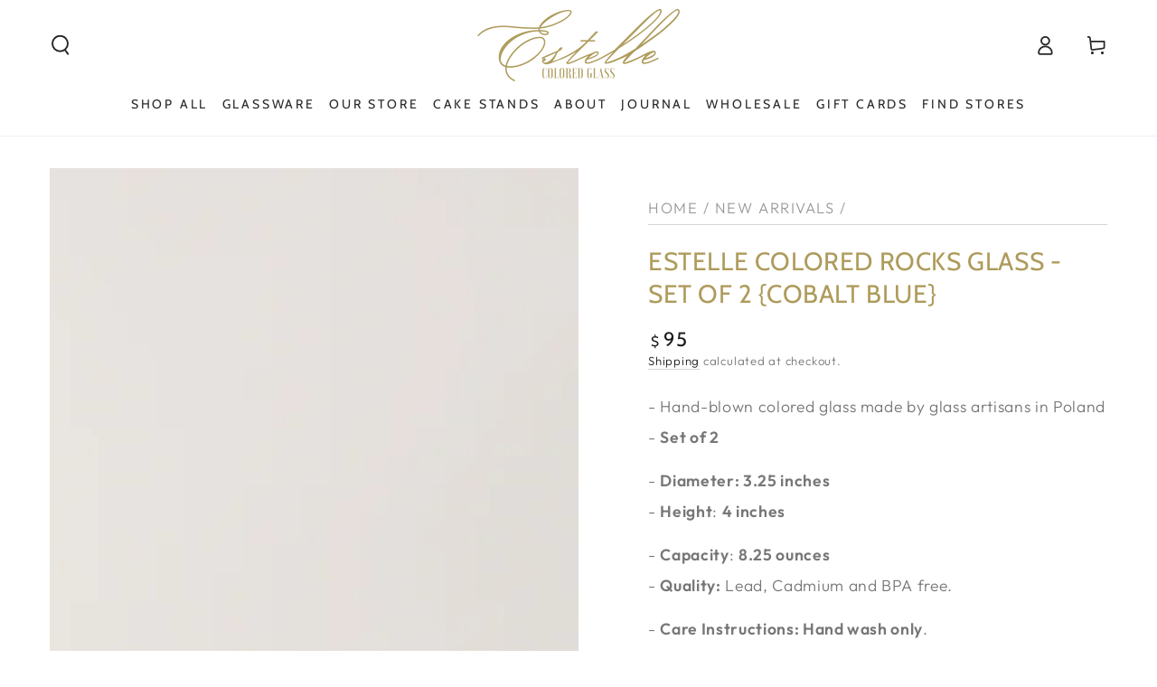

--- FILE ---
content_type: text/html; charset=utf-8
request_url: https://rhsignature.com/collections/new-arrivals/products/estelle-colored-rocks-glass-set-of-2-cobalt-blue
body_size: 106315
content:
<!doctype html>
<html class="no-js" lang="en">
  <head>
	<script src="//rhsignature.com/cdn/shop/files/pandectes-rules.js?v=10923273706572099961"></script>
	
	

    
    
  


    
	
    <meta charset="utf-8">
    <meta http-equiv="X-UA-Compatible" content="IE=edge">
    <meta name="viewport" content="width=device-width,initial-scale=1">
    <meta name="theme-color" content="">
    <link rel="canonical" href="https://estellecoloredglass.com/products/estelle-colored-rocks-glass-set-of-2-cobalt-blue">
    <link rel="preconnect" href="https://cdn.shopify.com" crossorigin><link rel="icon" type="image/png" href="//rhsignature.com/cdn/shop/files/estelle-logo-final-web_dc4e05d8-c128-4fc9-b6da-4735ae355d5d.png?crop=center&height=32&v=1680754145&width=32"><link rel="preconnect" href="https://fonts.shopifycdn.com" crossorigin><title>
      Estelle Colored Rocks Glass - Set of 2 {Cobalt Blue}
 &ndash; Estelle Colored Glass</title><meta name="description" content="- Hand-blown colored glass made by glass artisans in Poland - Set of 2- Diameter: 3.25 inches - Height: 4 inches- Capacity: 8.25 ounces - Quality: Lead, Cadmium and BPA free.- Care Instructions: Hand wash only.   -SHIPPING: IN STOCK The founder of Estelle Colored Glass has named the collection in honor of her grandmoth">

<meta property="og:site_name" content="Estelle Colored Glass">
<meta property="og:url" content="https://estellecoloredglass.com/products/estelle-colored-rocks-glass-set-of-2-cobalt-blue">
<meta property="og:title" content="Estelle Colored Rocks Glass - Set of 2 {Cobalt Blue}">
<meta property="og:type" content="product">
<meta property="og:description" content="- Hand-blown colored glass made by glass artisans in Poland - Set of 2- Diameter: 3.25 inches - Height: 4 inches- Capacity: 8.25 ounces - Quality: Lead, Cadmium and BPA free.- Care Instructions: Hand wash only.   -SHIPPING: IN STOCK The founder of Estelle Colored Glass has named the collection in honor of her grandmoth"><meta property="og:image" content="http://rhsignature.com/cdn/shop/products/Estelle-10-5-edits-155.jpg?v=1666613464">
  <meta property="og:image:secure_url" content="https://rhsignature.com/cdn/shop/products/Estelle-10-5-edits-155.jpg?v=1666613464">
  <meta property="og:image:width" content="3078">
  <meta property="og:image:height" content="4617"><meta property="og:price:amount" content="95">
  <meta property="og:price:currency" content="USD"><meta name="twitter:card" content="summary_large_image">
<meta name="twitter:title" content="Estelle Colored Rocks Glass - Set of 2 {Cobalt Blue}">
<meta name="twitter:description" content="- Hand-blown colored glass made by glass artisans in Poland - Set of 2- Diameter: 3.25 inches - Height: 4 inches- Capacity: 8.25 ounces - Quality: Lead, Cadmium and BPA free.- Care Instructions: Hand wash only.   -SHIPPING: IN STOCK The founder of Estelle Colored Glass has named the collection in honor of her grandmoth">


    <script src="//rhsignature.com/cdn/shop/t/31/assets/vendor-v4.js" defer="defer"></script>
    <script src="//rhsignature.com/cdn/shop/t/31/assets/global.js?v=46910283278389532131739815981" defer="defer"></script>

    <script src="//rhsignature.com/cdn/shop/t/31/assets/webflow.js?v=113447674482191358191739815981" defer="defer"></script>

    
    <link rel="stylesheet" href="//rhsignature.com/cdn/shop/t/31/assets/webflow.css?v=105519835067298713501739815981" >
    <link rel="stylesheet" href="//rhsignature.com/cdn/shop/t/31/assets/client-updates.webflow.css?v=141166620532049532071739815981" >
     <link rel="stylesheet" href="//rhsignature.com/cdn/shop/t/31/assets/estelle-custom.css?v=52305124353233677431739815981" >
    

    <script>window.performance && window.performance.mark && window.performance.mark('shopify.content_for_header.start');</script><meta name="google-site-verification" content="l59LZ58OxsnN6T1bNtawftzLkrcFH75i-JAWQarG_tQ">
<meta id="shopify-digital-wallet" name="shopify-digital-wallet" content="/2716507/digital_wallets/dialog">
<meta name="shopify-checkout-api-token" content="af659205d9419b53b8e701d5c8dbfad8">
<meta id="in-context-paypal-metadata" data-shop-id="2716507" data-venmo-supported="true" data-environment="production" data-locale="en_US" data-paypal-v4="true" data-currency="USD">
<link rel="alternate" type="application/json+oembed" href="https://estellecoloredglass.com/products/estelle-colored-rocks-glass-set-of-2-cobalt-blue.oembed">
<script async="async" src="/checkouts/internal/preloads.js?locale=en-US"></script>
<link rel="preconnect" href="https://shop.app" crossorigin="anonymous">
<script async="async" src="https://shop.app/checkouts/internal/preloads.js?locale=en-US&shop_id=2716507" crossorigin="anonymous"></script>
<script id="apple-pay-shop-capabilities" type="application/json">{"shopId":2716507,"countryCode":"US","currencyCode":"USD","merchantCapabilities":["supports3DS"],"merchantId":"gid:\/\/shopify\/Shop\/2716507","merchantName":"Estelle Colored Glass","requiredBillingContactFields":["postalAddress","email","phone"],"requiredShippingContactFields":["postalAddress","email","phone"],"shippingType":"shipping","supportedNetworks":["visa","masterCard","amex","discover","elo","jcb"],"total":{"type":"pending","label":"Estelle Colored Glass","amount":"1.00"},"shopifyPaymentsEnabled":true,"supportsSubscriptions":true}</script>
<script id="shopify-features" type="application/json">{"accessToken":"af659205d9419b53b8e701d5c8dbfad8","betas":["rich-media-storefront-analytics"],"domain":"rhsignature.com","predictiveSearch":true,"shopId":2716507,"locale":"en"}</script>
<script>var Shopify = Shopify || {};
Shopify.shop = "rh-signature-co.myshopify.com";
Shopify.locale = "en";
Shopify.currency = {"active":"USD","rate":"1.0"};
Shopify.country = "US";
Shopify.theme = {"name":"Copy of estelle-colored-glass\/main","id":130070347870,"schema_name":"Be Yours","schema_version":"6.9.0","theme_store_id":null,"role":"main"};
Shopify.theme.handle = "null";
Shopify.theme.style = {"id":null,"handle":null};
Shopify.cdnHost = "rhsignature.com/cdn";
Shopify.routes = Shopify.routes || {};
Shopify.routes.root = "/";</script>
<script type="module">!function(o){(o.Shopify=o.Shopify||{}).modules=!0}(window);</script>
<script>!function(o){function n(){var o=[];function n(){o.push(Array.prototype.slice.apply(arguments))}return n.q=o,n}var t=o.Shopify=o.Shopify||{};t.loadFeatures=n(),t.autoloadFeatures=n()}(window);</script>
<script>
  window.ShopifyPay = window.ShopifyPay || {};
  window.ShopifyPay.apiHost = "shop.app\/pay";
  window.ShopifyPay.redirectState = null;
</script>
<script id="shop-js-analytics" type="application/json">{"pageType":"product"}</script>
<script defer="defer" async type="module" src="//rhsignature.com/cdn/shopifycloud/shop-js/modules/v2/client.init-shop-cart-sync_WVOgQShq.en.esm.js"></script>
<script defer="defer" async type="module" src="//rhsignature.com/cdn/shopifycloud/shop-js/modules/v2/chunk.common_C_13GLB1.esm.js"></script>
<script defer="defer" async type="module" src="//rhsignature.com/cdn/shopifycloud/shop-js/modules/v2/chunk.modal_CLfMGd0m.esm.js"></script>
<script type="module">
  await import("//rhsignature.com/cdn/shopifycloud/shop-js/modules/v2/client.init-shop-cart-sync_WVOgQShq.en.esm.js");
await import("//rhsignature.com/cdn/shopifycloud/shop-js/modules/v2/chunk.common_C_13GLB1.esm.js");
await import("//rhsignature.com/cdn/shopifycloud/shop-js/modules/v2/chunk.modal_CLfMGd0m.esm.js");

  window.Shopify.SignInWithShop?.initShopCartSync?.({"fedCMEnabled":true,"windoidEnabled":true});

</script>
<script defer="defer" async type="module" src="//rhsignature.com/cdn/shopifycloud/shop-js/modules/v2/client.payment-terms_BWmiNN46.en.esm.js"></script>
<script defer="defer" async type="module" src="//rhsignature.com/cdn/shopifycloud/shop-js/modules/v2/chunk.common_C_13GLB1.esm.js"></script>
<script defer="defer" async type="module" src="//rhsignature.com/cdn/shopifycloud/shop-js/modules/v2/chunk.modal_CLfMGd0m.esm.js"></script>
<script type="module">
  await import("//rhsignature.com/cdn/shopifycloud/shop-js/modules/v2/client.payment-terms_BWmiNN46.en.esm.js");
await import("//rhsignature.com/cdn/shopifycloud/shop-js/modules/v2/chunk.common_C_13GLB1.esm.js");
await import("//rhsignature.com/cdn/shopifycloud/shop-js/modules/v2/chunk.modal_CLfMGd0m.esm.js");

  
</script>
<script>
  window.Shopify = window.Shopify || {};
  if (!window.Shopify.featureAssets) window.Shopify.featureAssets = {};
  window.Shopify.featureAssets['shop-js'] = {"shop-cart-sync":["modules/v2/client.shop-cart-sync_DuR37GeY.en.esm.js","modules/v2/chunk.common_C_13GLB1.esm.js","modules/v2/chunk.modal_CLfMGd0m.esm.js"],"init-fed-cm":["modules/v2/client.init-fed-cm_BucUoe6W.en.esm.js","modules/v2/chunk.common_C_13GLB1.esm.js","modules/v2/chunk.modal_CLfMGd0m.esm.js"],"shop-toast-manager":["modules/v2/client.shop-toast-manager_B0JfrpKj.en.esm.js","modules/v2/chunk.common_C_13GLB1.esm.js","modules/v2/chunk.modal_CLfMGd0m.esm.js"],"init-shop-cart-sync":["modules/v2/client.init-shop-cart-sync_WVOgQShq.en.esm.js","modules/v2/chunk.common_C_13GLB1.esm.js","modules/v2/chunk.modal_CLfMGd0m.esm.js"],"shop-button":["modules/v2/client.shop-button_B_U3bv27.en.esm.js","modules/v2/chunk.common_C_13GLB1.esm.js","modules/v2/chunk.modal_CLfMGd0m.esm.js"],"init-windoid":["modules/v2/client.init-windoid_DuP9q_di.en.esm.js","modules/v2/chunk.common_C_13GLB1.esm.js","modules/v2/chunk.modal_CLfMGd0m.esm.js"],"shop-cash-offers":["modules/v2/client.shop-cash-offers_BmULhtno.en.esm.js","modules/v2/chunk.common_C_13GLB1.esm.js","modules/v2/chunk.modal_CLfMGd0m.esm.js"],"pay-button":["modules/v2/client.pay-button_CrPSEbOK.en.esm.js","modules/v2/chunk.common_C_13GLB1.esm.js","modules/v2/chunk.modal_CLfMGd0m.esm.js"],"init-customer-accounts":["modules/v2/client.init-customer-accounts_jNk9cPYQ.en.esm.js","modules/v2/client.shop-login-button_DJ5ldayH.en.esm.js","modules/v2/chunk.common_C_13GLB1.esm.js","modules/v2/chunk.modal_CLfMGd0m.esm.js"],"avatar":["modules/v2/client.avatar_BTnouDA3.en.esm.js"],"checkout-modal":["modules/v2/client.checkout-modal_pBPyh9w8.en.esm.js","modules/v2/chunk.common_C_13GLB1.esm.js","modules/v2/chunk.modal_CLfMGd0m.esm.js"],"init-shop-for-new-customer-accounts":["modules/v2/client.init-shop-for-new-customer-accounts_BUoCy7a5.en.esm.js","modules/v2/client.shop-login-button_DJ5ldayH.en.esm.js","modules/v2/chunk.common_C_13GLB1.esm.js","modules/v2/chunk.modal_CLfMGd0m.esm.js"],"init-customer-accounts-sign-up":["modules/v2/client.init-customer-accounts-sign-up_CnczCz9H.en.esm.js","modules/v2/client.shop-login-button_DJ5ldayH.en.esm.js","modules/v2/chunk.common_C_13GLB1.esm.js","modules/v2/chunk.modal_CLfMGd0m.esm.js"],"init-shop-email-lookup-coordinator":["modules/v2/client.init-shop-email-lookup-coordinator_CzjY5t9o.en.esm.js","modules/v2/chunk.common_C_13GLB1.esm.js","modules/v2/chunk.modal_CLfMGd0m.esm.js"],"shop-follow-button":["modules/v2/client.shop-follow-button_CsYC63q7.en.esm.js","modules/v2/chunk.common_C_13GLB1.esm.js","modules/v2/chunk.modal_CLfMGd0m.esm.js"],"shop-login-button":["modules/v2/client.shop-login-button_DJ5ldayH.en.esm.js","modules/v2/chunk.common_C_13GLB1.esm.js","modules/v2/chunk.modal_CLfMGd0m.esm.js"],"shop-login":["modules/v2/client.shop-login_B9ccPdmx.en.esm.js","modules/v2/chunk.common_C_13GLB1.esm.js","modules/v2/chunk.modal_CLfMGd0m.esm.js"],"lead-capture":["modules/v2/client.lead-capture_D0K_KgYb.en.esm.js","modules/v2/chunk.common_C_13GLB1.esm.js","modules/v2/chunk.modal_CLfMGd0m.esm.js"],"payment-terms":["modules/v2/client.payment-terms_BWmiNN46.en.esm.js","modules/v2/chunk.common_C_13GLB1.esm.js","modules/v2/chunk.modal_CLfMGd0m.esm.js"]};
</script>
<script>(function() {
  var isLoaded = false;
  function asyncLoad() {
    if (isLoaded) return;
    isLoaded = true;
    var urls = ["https:\/\/hello.zonos.com\/shop-duty-tax\/hello.js?1692623739313\u0026shop=rh-signature-co.myshopify.com","https:\/\/str.rise-ai.com\/?shop=rh-signature-co.myshopify.com","https:\/\/strn.rise-ai.com\/?shop=rh-signature-co.myshopify.com","https:\/\/files-shpf.mageworx.com\/productoptions\/source.js?mw_productoptions_t=1617378552\u0026shop=rh-signature-co.myshopify.com","https:\/\/static.shareasale.com\/json\/shopify\/deduplication.js?shop=rh-signature-co.myshopify.com","https:\/\/static.shareasale.com\/json\/shopify\/shareasale-tracking.js?sasmid=137880\u0026ssmtid=19038\u0026scid=null\u0026xtm=null\u0026xtv=null\u0026cd=false\u0026shop=rh-signature-co.myshopify.com","https:\/\/beeapp.me\/jstag\/px-product-option.js?shop=rh-signature-co.myshopify.com","https:\/\/cdn.roseperl.com\/storelocator-prod\/stockist-form\/rh-signature-co-1750218726.js?shop=rh-signature-co.myshopify.com","https:\/\/cdn.roseperl.com\/storelocator-prod\/setting\/rh-signature-co-1763411406.js?shop=rh-signature-co.myshopify.com","https:\/\/cdn.roseperl.com\/storelocator-prod\/wtb\/rh-signature-co-1763411407.js?shop=rh-signature-co.myshopify.com","https:\/\/cdn.roseperl.com\/storelocator-prod\/fo\/rh-signature-co-1763411408.js?shop=rh-signature-co.myshopify.com"];
    for (var i = 0; i < urls.length; i++) {
      var s = document.createElement('script');
      s.type = 'text/javascript';
      s.async = true;
      s.src = urls[i];
      var x = document.getElementsByTagName('script')[0];
      x.parentNode.insertBefore(s, x);
    }
  };
  if(window.attachEvent) {
    window.attachEvent('onload', asyncLoad);
  } else {
    window.addEventListener('load', asyncLoad, false);
  }
})();</script>
<script id="__st">var __st={"a":2716507,"offset":-18000,"reqid":"ab2f09bd-56e9-46f4-b260-30a9c086bc6e-1769594178","pageurl":"rhsignature.com\/collections\/new-arrivals\/products\/estelle-colored-rocks-glass-set-of-2-cobalt-blue","u":"fc988d9fd419","p":"product","rtyp":"product","rid":6708215906398};</script>
<script>window.ShopifyPaypalV4VisibilityTracking = true;</script>
<script id="captcha-bootstrap">!function(){'use strict';const t='contact',e='account',n='new_comment',o=[[t,t],['blogs',n],['comments',n],[t,'customer']],c=[[e,'customer_login'],[e,'guest_login'],[e,'recover_customer_password'],[e,'create_customer']],r=t=>t.map((([t,e])=>`form[action*='/${t}']:not([data-nocaptcha='true']) input[name='form_type'][value='${e}']`)).join(','),a=t=>()=>t?[...document.querySelectorAll(t)].map((t=>t.form)):[];function s(){const t=[...o],e=r(t);return a(e)}const i='password',u='form_key',d=['recaptcha-v3-token','g-recaptcha-response','h-captcha-response',i],f=()=>{try{return window.sessionStorage}catch{return}},m='__shopify_v',_=t=>t.elements[u];function p(t,e,n=!1){try{const o=window.sessionStorage,c=JSON.parse(o.getItem(e)),{data:r}=function(t){const{data:e,action:n}=t;return t[m]||n?{data:e,action:n}:{data:t,action:n}}(c);for(const[e,n]of Object.entries(r))t.elements[e]&&(t.elements[e].value=n);n&&o.removeItem(e)}catch(o){console.error('form repopulation failed',{error:o})}}const l='form_type',E='cptcha';function T(t){t.dataset[E]=!0}const w=window,h=w.document,L='Shopify',v='ce_forms',y='captcha';let A=!1;((t,e)=>{const n=(g='f06e6c50-85a8-45c8-87d0-21a2b65856fe',I='https://cdn.shopify.com/shopifycloud/storefront-forms-hcaptcha/ce_storefront_forms_captcha_hcaptcha.v1.5.2.iife.js',D={infoText:'Protected by hCaptcha',privacyText:'Privacy',termsText:'Terms'},(t,e,n)=>{const o=w[L][v],c=o.bindForm;if(c)return c(t,g,e,D).then(n);var r;o.q.push([[t,g,e,D],n]),r=I,A||(h.body.append(Object.assign(h.createElement('script'),{id:'captcha-provider',async:!0,src:r})),A=!0)});var g,I,D;w[L]=w[L]||{},w[L][v]=w[L][v]||{},w[L][v].q=[],w[L][y]=w[L][y]||{},w[L][y].protect=function(t,e){n(t,void 0,e),T(t)},Object.freeze(w[L][y]),function(t,e,n,w,h,L){const[v,y,A,g]=function(t,e,n){const i=e?o:[],u=t?c:[],d=[...i,...u],f=r(d),m=r(i),_=r(d.filter((([t,e])=>n.includes(e))));return[a(f),a(m),a(_),s()]}(w,h,L),I=t=>{const e=t.target;return e instanceof HTMLFormElement?e:e&&e.form},D=t=>v().includes(t);t.addEventListener('submit',(t=>{const e=I(t);if(!e)return;const n=D(e)&&!e.dataset.hcaptchaBound&&!e.dataset.recaptchaBound,o=_(e),c=g().includes(e)&&(!o||!o.value);(n||c)&&t.preventDefault(),c&&!n&&(function(t){try{if(!f())return;!function(t){const e=f();if(!e)return;const n=_(t);if(!n)return;const o=n.value;o&&e.removeItem(o)}(t);const e=Array.from(Array(32),(()=>Math.random().toString(36)[2])).join('');!function(t,e){_(t)||t.append(Object.assign(document.createElement('input'),{type:'hidden',name:u})),t.elements[u].value=e}(t,e),function(t,e){const n=f();if(!n)return;const o=[...t.querySelectorAll(`input[type='${i}']`)].map((({name:t})=>t)),c=[...d,...o],r={};for(const[a,s]of new FormData(t).entries())c.includes(a)||(r[a]=s);n.setItem(e,JSON.stringify({[m]:1,action:t.action,data:r}))}(t,e)}catch(e){console.error('failed to persist form',e)}}(e),e.submit())}));const S=(t,e)=>{t&&!t.dataset[E]&&(n(t,e.some((e=>e===t))),T(t))};for(const o of['focusin','change'])t.addEventListener(o,(t=>{const e=I(t);D(e)&&S(e,y())}));const B=e.get('form_key'),M=e.get(l),P=B&&M;t.addEventListener('DOMContentLoaded',(()=>{const t=y();if(P)for(const e of t)e.elements[l].value===M&&p(e,B);[...new Set([...A(),...v().filter((t=>'true'===t.dataset.shopifyCaptcha))])].forEach((e=>S(e,t)))}))}(h,new URLSearchParams(w.location.search),n,t,e,['guest_login'])})(!0,!0)}();</script>
<script integrity="sha256-4kQ18oKyAcykRKYeNunJcIwy7WH5gtpwJnB7kiuLZ1E=" data-source-attribution="shopify.loadfeatures" defer="defer" src="//rhsignature.com/cdn/shopifycloud/storefront/assets/storefront/load_feature-a0a9edcb.js" crossorigin="anonymous"></script>
<script crossorigin="anonymous" defer="defer" src="//rhsignature.com/cdn/shopifycloud/storefront/assets/shopify_pay/storefront-65b4c6d7.js?v=20250812"></script>
<script data-source-attribution="shopify.dynamic_checkout.dynamic.init">var Shopify=Shopify||{};Shopify.PaymentButton=Shopify.PaymentButton||{isStorefrontPortableWallets:!0,init:function(){window.Shopify.PaymentButton.init=function(){};var t=document.createElement("script");t.src="https://rhsignature.com/cdn/shopifycloud/portable-wallets/latest/portable-wallets.en.js",t.type="module",document.head.appendChild(t)}};
</script>
<script data-source-attribution="shopify.dynamic_checkout.buyer_consent">
  function portableWalletsHideBuyerConsent(e){var t=document.getElementById("shopify-buyer-consent"),n=document.getElementById("shopify-subscription-policy-button");t&&n&&(t.classList.add("hidden"),t.setAttribute("aria-hidden","true"),n.removeEventListener("click",e))}function portableWalletsShowBuyerConsent(e){var t=document.getElementById("shopify-buyer-consent"),n=document.getElementById("shopify-subscription-policy-button");t&&n&&(t.classList.remove("hidden"),t.removeAttribute("aria-hidden"),n.addEventListener("click",e))}window.Shopify?.PaymentButton&&(window.Shopify.PaymentButton.hideBuyerConsent=portableWalletsHideBuyerConsent,window.Shopify.PaymentButton.showBuyerConsent=portableWalletsShowBuyerConsent);
</script>
<script data-source-attribution="shopify.dynamic_checkout.cart.bootstrap">document.addEventListener("DOMContentLoaded",(function(){function t(){return document.querySelector("shopify-accelerated-checkout-cart, shopify-accelerated-checkout")}if(t())Shopify.PaymentButton.init();else{new MutationObserver((function(e,n){t()&&(Shopify.PaymentButton.init(),n.disconnect())})).observe(document.body,{childList:!0,subtree:!0})}}));
</script>
<link id="shopify-accelerated-checkout-styles" rel="stylesheet" media="screen" href="https://rhsignature.com/cdn/shopifycloud/portable-wallets/latest/accelerated-checkout-backwards-compat.css" crossorigin="anonymous">
<style id="shopify-accelerated-checkout-cart">
        #shopify-buyer-consent {
  margin-top: 1em;
  display: inline-block;
  width: 100%;
}

#shopify-buyer-consent.hidden {
  display: none;
}

#shopify-subscription-policy-button {
  background: none;
  border: none;
  padding: 0;
  text-decoration: underline;
  font-size: inherit;
  cursor: pointer;
}

#shopify-subscription-policy-button::before {
  box-shadow: none;
}

      </style>
<script id="sections-script" data-sections="header,footer" defer="defer" src="//rhsignature.com/cdn/shop/t/31/compiled_assets/scripts.js?v=5827"></script>
<script>window.performance && window.performance.mark && window.performance.mark('shopify.content_for_header.end');</script>

<style data-shopify>@font-face {
  font-family: Outfit;
  font-weight: 300;
  font-style: normal;
  font-display: swap;
  src: url("//rhsignature.com/cdn/fonts/outfit/outfit_n3.8c97ae4c4fac7c2ea467a6dc784857f4de7e0e37.woff2") format("woff2"),
       url("//rhsignature.com/cdn/fonts/outfit/outfit_n3.b50a189ccde91f9bceee88f207c18c09f0b62a7b.woff") format("woff");
}

  @font-face {
  font-family: Outfit;
  font-weight: 600;
  font-style: normal;
  font-display: swap;
  src: url("//rhsignature.com/cdn/fonts/outfit/outfit_n6.dfcbaa80187851df2e8384061616a8eaa1702fdc.woff2") format("woff2"),
       url("//rhsignature.com/cdn/fonts/outfit/outfit_n6.88384e9fc3e36038624caccb938f24ea8008a91d.woff") format("woff");
}

  
  
  @font-face {
  font-family: Cabin;
  font-weight: 400;
  font-style: normal;
  font-display: swap;
  src: url("//rhsignature.com/cdn/fonts/cabin/cabin_n4.cefc6494a78f87584a6f312fea532919154f66fe.woff2") format("woff2"),
       url("//rhsignature.com/cdn/fonts/cabin/cabin_n4.8c16611b00f59d27f4b27ce4328dfe514ce77517.woff") format("woff");
}

  @font-face {
  font-family: Cabin;
  font-weight: 600;
  font-style: normal;
  font-display: swap;
  src: url("//rhsignature.com/cdn/fonts/cabin/cabin_n6.c6b1e64927bbec1c65aab7077888fb033480c4f7.woff2") format("woff2"),
       url("//rhsignature.com/cdn/fonts/cabin/cabin_n6.6c2e65d54c893ad9f1390da3b810b8e6cf976a4f.woff") format("woff");
}


  :root {
    --be-yours-version: "6.9.0";
    --font-body-family: Outfit, sans-serif;
    --font-body-style: normal;
    --font-body-weight: 300;

    --font-heading-family: Cabin, sans-serif;
    --font-heading-style: normal;
    --font-heading-weight: 400;

    --font-body-scale: 1.1;
    --font-heading-scale: 0.9090909090909091;

    --font-navigation-family: var(--font-heading-family);
    --font-navigation-size: 14px;
    --font-navigation-weight: var(--font-heading-weight);
    --font-button-family: var(--font-body-family);
    --font-button-size: 15px;
    --font-button-baseline: 0rem;
    --font-price-family: var(--font-heading-family);
    --font-price-scale: var(--font-heading-scale);

    --color-base-text: 119, 119, 119;
    --color-base-background: 255, 255, 255;
    --color-base-solid-button-labels: 255, 255, 255;
    --color-base-outline-button-labels: 26, 27, 24;
    --color-base-accent: 219, 189, 230;
    --color-base-heading: 174, 155, 91;
    --color-base-border: 210, 213, 217;
    --color-placeholder: 243, 243, 243;
    --color-overlay: 33, 35, 38;
    --color-keyboard-focus: 135, 173, 245;
    --color-shadow: 168, 232, 226;
    --shadow-opacity: 1;

    --color-background-dark: 235, 235, 235;
    --color-price: #1a1b18;
    --color-sale-price: #d72c0d;
    --color-reviews: #ffb503;
    --color-critical: #d72c0d;
    --color-success: #008060;

    --payment-terms-background-color: #ffffff;
    --page-width: 130rem;
    --page-width-margin: 0rem;

    --card-color-scheme: var(--color-placeholder);
    --card-text-alignment: left;
    --card-flex-alignment: flex-left;
    --card-image-padding: 0px;
    --card-border-width: 0px;
    --card-radius: 0px;
    --card-shadow-horizontal-offset: 0px;
    --card-shadow-vertical-offset: 0px;
    
    --button-radius: 0px;
    --button-border-width: 1px;
    --button-shadow-horizontal-offset: 0px;
    --button-shadow-vertical-offset: 0px;

    --spacing-sections-desktop: 0px;
    --spacing-sections-mobile: 0px;
  }

  *,
  *::before,
  *::after {
    box-sizing: inherit;
  }

  html {
    box-sizing: border-box;
    font-size: calc(var(--font-body-scale) * 62.5%);
    height: 100%;
  }

  body {
    min-height: 100%;
    margin: 0;
    font-size: 1.5rem;
    letter-spacing: 0.06rem;
    line-height: calc(1 + 0.8 / var(--font-body-scale));
    font-family: var(--font-body-family);
    font-style: var(--font-body-style);
    font-weight: var(--font-body-weight);
  }

  @media screen and (min-width: 750px) {
    body {
      font-size: 1.6rem;
    }
  }</style><link href="//rhsignature.com/cdn/shop/t/31/assets/base.css?v=162802762572525636721739815981" rel="stylesheet" type="text/css" media="all" /><link rel="preload" as="font" href="//rhsignature.com/cdn/fonts/outfit/outfit_n3.8c97ae4c4fac7c2ea467a6dc784857f4de7e0e37.woff2" type="font/woff2" crossorigin><link rel="preload" as="font" href="//rhsignature.com/cdn/fonts/cabin/cabin_n4.cefc6494a78f87584a6f312fea532919154f66fe.woff2" type="font/woff2" crossorigin><link rel="stylesheet" href="//rhsignature.com/cdn/shop/t/31/assets/component-predictive-search.css?v=21505439471608135461739815981" media="print" onload="this.media='all'"><link rel="stylesheet" href="//rhsignature.com/cdn/shop/t/31/assets/component-quick-view.css?v=147330403504832757041739815981" media="print" onload="this.media='all'"><link rel="stylesheet" href="//rhsignature.com/cdn/shop/t/31/assets/component-color-swatches.css?v=128638073195889574301739815981" media="print" onload="this.media='all'"><script>document.documentElement.className = document.documentElement.className.replace('no-js', 'js');</script>
  <script>
    var appEnvironment = 'storelocator-prod';
    var shopHash = 'a8e5a19c6aad68cd44432278462e83d5';
</script>

<script>
    
    
    SCASLShopifyProduct = {id:6708215906398,handle:'estelle-colored-rocks-glass-set-of-2-cobalt-blue',title:"Estelle Colored Rocks Glass -  Set of 2 {Cobalt Blue}",variants: [{"id":39758231208030,"title":"Default Title","option1":"Default Title","option2":null,"option3":null,"sku":"ECRockCobaltBlue502","requires_shipping":true,"taxable":true,"featured_image":null,"available":true,"name":"Estelle Colored Rocks Glass -  Set of 2 {Cobalt Blue}","public_title":null,"options":["Default Title"],"price":9500,"weight":1814,"compare_at_price":9500,"inventory_quantity":-515,"inventory_management":"shopify","inventory_policy":"continue","barcode":"810111974998","requires_selling_plan":false,"selling_plan_allocations":[]}],tags: ["New Arrivals","Rocks Glasses"],collections: [{"id":278516727902,"handle":"20-off","updated_at":"2026-01-27T07:01:21-05:00","published_at":"2024-12-06T13:28:33-05:00","sort_order":"best-selling","template_suffix":"","published_scope":"global","title":"20% Off","body_html":""},{"id":278870392926,"handle":"a-symphony-in-blue","updated_at":"2026-01-27T07:01:21-05:00","published_at":"2024-12-23T11:01:20-05:00","sort_order":"best-selling","template_suffix":"","published_scope":"global","title":"A Symphony In Blue","body_html":""},{"id":265431515230,"handle":"cobalt-blue","updated_at":"2026-01-27T07:01:21-05:00","published_at":"2022-08-12T09:27:41-04:00","sort_order":"best-selling","template_suffix":"","published_scope":"global","title":"Aligne - Cobalt Blue Collection","body_html":""},{"id":287033491550,"handle":"best-selling-colors","updated_at":"2026-01-27T07:01:21-05:00","published_at":"2025-09-22T10:01:46-04:00","sort_order":"best-selling","template_suffix":"","published_scope":"global","title":"Best Selling Colors","body_html":""},{"id":267138596958,"handle":"cobalt-blue-1","updated_at":"2026-01-27T07:01:21-05:00","published_at":"2023-06-22T09:30:32-04:00","sort_order":"best-selling","template_suffix":"","published_scope":"global","title":"Cobalt Blue","body_html":""},{"id":274627723358,"handle":"cobalt-blue-midnight-blue","updated_at":"2026-01-27T07:01:21-05:00","published_at":"2024-07-15T11:27:09-04:00","sort_order":"best-selling","template_suffix":"","published_scope":"global","title":"Cobalt Blue + Midnight Blue","body_html":""},{"id":268779192414,"handle":"decanters-rocks-glasses","updated_at":"2026-01-27T07:01:21-05:00","published_at":"2023-11-21T08:58:21-05:00","sort_order":"best-selling","template_suffix":"","published_scope":"global","title":"Decanters + Rocks Glasses","body_html":""},{"id":274110939230,"handle":"decanters-rocks-glasses-shot-glasses","updated_at":"2026-01-27T07:01:21-05:00","published_at":"2024-06-28T12:28:56-04:00","sort_order":"best-selling","template_suffix":"","published_scope":"global","title":"Decanters, Rocks Glasses + Shot Glasses","body_html":""},{"id":267311186014,"handle":"end-of-summer-essentials","updated_at":"2026-01-27T07:01:21-05:00","published_at":"2023-08-10T10:51:01-04:00","sort_order":"best-selling","template_suffix":"","published_scope":"global","title":"End of Summer Essentials","body_html":""},{"id":278416130142,"handle":"gifts-for-the-homebody","updated_at":"2026-01-27T07:01:21-05:00","published_at":"2024-12-02T10:29:30-05:00","sort_order":"best-selling","template_suffix":"","published_scope":"global","title":"Gifts For The Homebody","body_html":""},{"id":268222201950,"handle":"gifts-under-100","updated_at":"2026-01-27T07:01:21-05:00","published_at":"2023-10-25T08:58:18-04:00","sort_order":"price-asc","template_suffix":"","published_scope":"global","title":"Gifts under $100","body_html":""},{"id":289343733854,"handle":"gifts-under-95","updated_at":"2026-01-27T07:01:21-05:00","published_at":"2025-12-10T12:06:45-05:00","sort_order":"best-selling","template_suffix":"","published_scope":"global","title":"Gifts Under $95","body_html":""},{"id":277746974814,"handle":"holiday-magic","updated_at":"2026-01-27T07:01:21-05:00","published_at":"2024-11-04T13:18:43-05:00","sort_order":"alpha-asc","template_suffix":"","published_scope":"global","title":"Holiday Magic","body_html":""},{"id":268334989406,"handle":"home-for-the-holidays","updated_at":"2026-01-27T07:01:21-05:00","published_at":"2023-10-31T17:14:20-04:00","sort_order":"best-selling","template_suffix":"","published_scope":"global","title":"Home for the Holidays","body_html":""},{"id":274661933150,"handle":"labor-day","updated_at":"2026-01-27T07:01:21-05:00","published_at":"2024-07-16T16:37:24-04:00","sort_order":"best-selling","template_suffix":"","published_scope":"global","title":"Labor Day","body_html":""},{"id":265629106270,"handle":"new-arrivals","title":"New Arrivals","updated_at":"2026-01-27T07:01:21-05:00","body_html":"","published_at":"2022-09-29T14:53:46-04:00","sort_order":"manual","template_suffix":"","disjunctive":false,"rules":[{"column":"tag","relation":"equals","condition":"New Arrivals"}],"published_scope":"global"},{"id":272399433822,"handle":"off-to-the-races","updated_at":"2026-01-27T07:01:21-05:00","published_at":"2024-04-26T09:54:50-04:00","sort_order":"best-selling","template_suffix":"","published_scope":"global","title":"Off To The Races","body_html":""},{"id":275140640862,"handle":"pastel-colorblock-coupes-rocks-glasses","updated_at":"2026-01-27T07:01:21-05:00","published_at":"2024-08-06T09:30:18-04:00","sort_order":"best-selling","template_suffix":"","published_scope":"global","title":"Pastel Colorblock Coupes + Rocks Glasses","body_html":""},{"id":271688106078,"handle":"pastel-decanters-rocks-glasses","updated_at":"2026-01-27T07:01:21-05:00","published_at":"2024-03-27T13:00:49-04:00","sort_order":"best-selling","template_suffix":"","published_scope":"global","title":"Pastel Decanters + Rocks Glasses","body_html":""},{"id":271689220190,"handle":"patriotic-collection-1","updated_at":"2026-01-27T07:01:21-05:00","published_at":"2024-03-27T13:45:40-04:00","sort_order":"alpha-asc","template_suffix":"","published_scope":"global","title":"Patriotic Collection","body_html":""},{"id":260857495646,"handle":"all","title":"Products","updated_at":"2026-01-27T07:01:21-05:00","body_html":null,"published_at":"2021-04-02T11:49:14-04:00","sort_order":"alpha-asc","template_suffix":null,"disjunctive":false,"rules":[{"column":"type","relation":"not_equals","condition":"mw_hidden_cart_fee"},{"column":"type","relation":"not_equals","condition":"Product Fee"},{"column":"type","relation":"not_equals","condition":"mw_product_option"},{"column":"type","relation":"not_equals","condition":"mw_motivator_product"},{"column":"type","relation":"not_equals","condition":"mw_product_option_cloned"}],"published_scope":"global"},{"id":267146985566,"handle":"redandblue","updated_at":"2026-01-27T07:01:21-05:00","published_at":"2023-06-23T12:02:11-04:00","sort_order":"best-selling","template_suffix":"","published_scope":"global","title":"Red + Blue","body_html":""},{"id":163466281054,"handle":"rocks-glasses","title":"Rocks Glasses","updated_at":"2026-01-27T07:01:21-05:00","body_html":"","published_at":"2020-10-19T15:12:04-04:00","sort_order":"manual","template_suffix":"","disjunctive":false,"rules":[{"column":"tag","relation":"equals","condition":"Rocks Glasses"},{"column":"type","relation":"not_equals","condition":"mw_product_option"},{"column":"type","relation":"not_equals","condition":"mw_product_option_cloned"}],"published_scope":"global"},{"id":266962567262,"handle":"rocks-glasses-1","updated_at":"2026-01-27T07:01:21-05:00","published_at":"2023-05-25T10:53:41-04:00","sort_order":"best-selling","template_suffix":"","published_scope":"global","title":"Rocks Glasses","body_html":""},{"id":279441244254,"handle":"rocks-glass-and-decanters","updated_at":"2026-01-27T07:01:21-05:00","published_at":"2025-01-09T14:45:04-05:00","sort_order":"best-selling","template_suffix":"","published_scope":"global","title":"ROCKS GLASSES AND DECANTERS","body_html":""},{"id":281191743582,"handle":"shades-of-blue","updated_at":"2026-01-27T07:01:21-05:00","published_at":"2025-03-03T15:05:54-05:00","sort_order":"manual","template_suffix":"","published_scope":"global","title":"Shades of Blue","body_html":""},{"id":267340939358,"handle":"shop-pastels","updated_at":"2026-01-27T07:01:21-05:00","published_at":"2023-08-17T12:08:15-04:00","sort_order":"best-selling","template_suffix":"","published_scope":"global","title":"Shop Pastels","body_html":""},{"id":266588586078,"handle":"spring-collection","updated_at":"2026-01-27T07:01:21-05:00","published_at":"2023-03-16T14:06:08-04:00","sort_order":"best-selling","template_suffix":"","published_scope":"global","title":"Spring Collection","body_html":""},{"id":281866141790,"handle":"spring-event","updated_at":"2026-01-27T07:01:21-05:00","published_at":"2025-03-26T15:09:49-04:00","sort_order":"best-selling","template_suffix":"","published_scope":"global","title":"Spring Event","body_html":""},{"id":273861345374,"handle":"summer-sale","updated_at":"2026-01-27T07:01:21-05:00","published_at":"2024-06-20T12:00:43-04:00","sort_order":"best-selling","template_suffix":"","published_scope":"global","title":"Summer Sale","body_html":""}],vendor: "Estelle Colored Glass",};
</script>


<!-- Global site tag (gtag.js) - AdWords: AW-11248784942 -->
<script async src="https://www.googletagmanager.com/gtag/js?id=AW-11248784942"></script>
<script>
  window.dataLayer = window.dataLayer || [];
  function gtag(){dataLayer.push(arguments);}
  gtag('js', new Date());

  gtag('config', 'AW-11248784942');
</script>






  <script>
  
  gtag('event','view_item', {
   'value': 95,
    'items': [{
        'id': 'shopify_US_6708215906398_39758231208030', 
        'google_business_vertical': 'retail'
      } ]
  });
  
    </script>

    <script>
  gtag('config', 'AW-11248784942/uOlNCOzo2b4YEK6s6_Mp', {
    'phone_conversion_number': '(803) 496-7440'
  });
</script>





<script>
  document.addEventListener("DOMContentLoaded", function(event) {
    const style = document.getElementById('wsg-custom-style');
    if (typeof window.isWsgCustomer != "undefined" && isWsgCustomer) {
      style.innerHTML = `
        ${style.innerHTML} 
        /* A friend of hideWsg - this will _show_ only for wsg customers. Add class to an element to use */
        .showWsg {
          display: unset;
        }
        /* wholesale only CSS */
        .additional-checkout-buttons, .shopify-payment-button {
          display: none !important;
        }
        .wsg-proxy-container select {
          background-color: 
          ${
        document.querySelector('input').style.backgroundColor
          ? document.querySelector('input').style.backgroundColor
          : 'white'
        } !important;
        }
      `;
    } else {
      style.innerHTML = `
        ${style.innerHTML}
        /* Add CSS rules here for NOT wsg customers - great to hide elements from retail when we can't access the code driving the element */
        
      `;
    }

    if (typeof window.embedButtonBg !== undefined && typeof window.embedButtonText !== undefined && window.embedButtonBg !== window.embedButtonText) {
      style.innerHTML = `
        ${style.innerHTML}
        .wsg-button-fix {
          background: ${embedButtonBg} !important;
          border-color: ${embedButtonBg} !important;
          color: ${embedButtonText} !important;
        }
      `;
    }

    // =========================
    //         CUSTOM JS
    // ==========================
    if (document.querySelector(".wsg-proxy-container")) {
      initNodeObserver(wsgCustomJs);
    }
  })

  function wsgCustomJs() {

    // update button classes
    const button = document.querySelectorAll(".wsg-button-fix");
    let buttonClass = "button";
    buttonClass = buttonClass.split(" ");
    for (let i = 0; i < button.length; i++) {
      button[i].classList.add(... buttonClass);
    }

    // wsgCustomJs window placeholder
    // update secondary btn color on proxy cart
    if (document.getElementById("wsg-checkout-one")) {
      const checkoutButton = document.getElementById("wsg-checkout-one");
      let wsgBtnColor = window.getComputedStyle(checkoutButton).backgroundColor;
      let wsgBtnBackground = "none";
      let wsgBtnBorder = "thin solid " + wsgBtnColor;
      let wsgBtnPadding = window.getComputedStyle(checkoutButton).padding;
      let spofBtn = document.querySelectorAll(".spof-btn");
      for (let i = 0; i < spofBtn.length; i++) {
        spofBtn[i].style.background = wsgBtnBackground;
        spofBtn[i].style.color = wsgBtnColor;
        spofBtn[i].style.border = wsgBtnBorder;
        spofBtn[i].style.padding = wsgBtnPadding;
      }
    }

    // update Quick Order Form label
    if (typeof window.embedSPOFLabel != "undefined" && embedSPOFLabel) {
      document.querySelectorAll(".spof-btn").forEach(function(spofBtn) {
        spofBtn.removeAttribute("data-translation-selector");
        spofBtn.innerHTML = embedSPOFLabel;
      });
    }
  }

  function initNodeObserver(onChangeNodeCallback) {

    // Select the node that will be observed for mutations
    const targetNode = document.querySelector(".wsg-proxy-container");

    // Options for the observer (which mutations to observe)
    const config = {
      attributes: true,
      childList: true,
      subtree: true
    };

    // Callback function to execute when mutations are observed
    const callback = function(mutationsList, observer) {
      for (const mutation of mutationsList) {
        if (mutation.type === 'childList') {
          onChangeNodeCallback();
          observer.disconnect();
        }
      }
    };

    // Create an observer instance linked to the callback function
    const observer = new MutationObserver(callback);

    // Start observing the target node for configured mutations
    observer.observe(targetNode, config);
  }
</script>


<style id="wsg-custom-style">
  /* A friend of hideWsg - this will _show_ only for wsg customers. Add class to an element to use */
  .showWsg {
    display: none;
  }
  /* Signup/login */
  #wsg-signup select,
  #wsg-signup input,
  #wsg-signup textarea {
    height: 46px;
    border: thin solid #d1d1d1;
    padding: 6px 10px;
  }
  #wsg-signup textarea {
    min-height: 100px;
  }
  .wsg-login-input {
    height: 46px;
    border: thin solid #d1d1d1;
    padding: 6px 10px;
  }
  #wsg-signup select {
  }
/*   Quick Order Form */
  .wsg-table td {
    border: none;
    min-width: 150px;
  }
  .wsg-table tr {
    border-bottom: thin solid #d1d1d1; 
    border-left: none;
  }
  .wsg-table input[type="number"] {
    border: thin solid #d1d1d1;
    padding: 5px 15px;
    min-height: 42px;
  }
  #wsg-spof-link a {
    text-decoration: inherit;
    color: inherit;
  }
  .wsg-proxy-container {
    margin-top: 0% !important;
  }
  @media screen and (max-width:768px){
    .wsg-proxy-container .wsg-table input[type="number"] {
        max-width: 80%; 
    }
    .wsg-center img {
      width: 50px !important;
    }
    .wsg-variant-price-area {
      min-width: 70px !important;
    }
  }
  /* Submit button */
  #wsg-cart-update{
    padding: 8px 10px;
    min-height: 45px;
    max-width: 100% !important;
  }
  .wsg-table {
    background: inherit !important;
  }
  .wsg-spof-container-main {
    background: inherit !important;
  }
  /* General fixes */
  .wsg-hide-prices {
    opacity: 0;
  }
  .wsg-ws-only .button {
    margin: 0;
  }
</style>
<!-- BEGIN app block: shopify://apps/pandectes-gdpr/blocks/banner/58c0baa2-6cc1-480c-9ea6-38d6d559556a -->
  
    
      <!-- TCF is active, scripts are loaded above -->
      
        <script>
          if (!window.PandectesRulesSettings) {
            window.PandectesRulesSettings = {"store":{"id":2716507,"adminMode":false,"headless":false,"storefrontRootDomain":"","checkoutRootDomain":"","storefrontAccessToken":""},"banner":{"revokableTrigger":false,"cookiesBlockedByDefault":"7","hybridStrict":false,"isActive":true},"geolocation":{"brOnly":false,"caOnly":false,"euOnly":false},"blocker":{"isActive":false,"googleConsentMode":{"isActive":false,"id":"","analyticsId":"","adStorageCategory":4,"analyticsStorageCategory":2,"functionalityStorageCategory":1,"personalizationStorageCategory":1,"securityStorageCategory":0,"customEvent":true,"redactData":true,"urlPassthrough":false},"facebookPixel":{"isActive":false,"id":"","ldu":false},"microsoft":{},"rakuten":{"isActive":false,"cmp":false,"ccpa":false},"defaultBlocked":7,"patterns":{"whiteList":[],"blackList":{"1":[],"2":[],"4":[],"8":[]},"iframesWhiteList":[],"iframesBlackList":{"1":[],"2":[],"4":[],"8":[]},"beaconsWhiteList":[],"beaconsBlackList":{"1":[],"2":[],"4":[],"8":[]}}}};
            const rulesScript = document.createElement('script');
            window.PandectesRulesSettings.auto = true;
            rulesScript.src = "https://cdn.shopify.com/extensions/019bff45-8283-7132-982f-a6896ff95f38/gdpr-247/assets/pandectes-rules.js";
            const firstChild = document.head.firstChild;
            document.head.insertBefore(rulesScript, firstChild);
          }
        </script>
      
      <script>
        
          window.PandectesSettings = {"store":{"id":2716507,"plan":"plus","theme":"Copy of estelle-colored-glass/main","primaryLocale":"en","adminMode":false,"headless":false,"storefrontRootDomain":"","checkoutRootDomain":"","storefrontAccessToken":""},"tsPublished":1746645984,"declaration":{"showPurpose":false,"showProvider":false,"showDateGenerated":false},"language":{"unpublished":[],"languageMode":"Single","fallbackLanguage":"en","languageDetection":"browser","languagesSupported":[]},"texts":{"managed":{"headerText":{"en":"We respect your privacy"},"consentText":{"en":"This website uses cookies to ensure you get the best experience."},"linkText":{"en":"Learn more"},"imprintText":{"en":"Imprint"},"googleLinkText":{"en":"Google's Privacy Terms"},"allowButtonText":{"en":"Accept"},"denyButtonText":{"en":"Decline"},"dismissButtonText":{"en":"Ok"},"leaveSiteButtonText":{"en":"Leave this site"},"preferencesButtonText":{"en":"Preferences"},"cookiePolicyText":{"en":"Cookie policy"},"preferencesPopupTitleText":{"en":"Manage consent preferences"},"preferencesPopupIntroText":{"en":"We use cookies to optimize website functionality, analyze the performance, and provide personalized experience to you. Some cookies are essential to make the website operate and function correctly. Those cookies cannot be disabled. In this window you can manage your preference of cookies."},"preferencesPopupSaveButtonText":{"en":"Save preferences"},"preferencesPopupCloseButtonText":{"en":"Close"},"preferencesPopupAcceptAllButtonText":{"en":"Accept all"},"preferencesPopupRejectAllButtonText":{"en":"Reject all"},"cookiesDetailsText":{"en":"Cookies details"},"preferencesPopupAlwaysAllowedText":{"en":"Always allowed"},"accessSectionParagraphText":{"en":"You have the right to request access to your data at any time."},"accessSectionTitleText":{"en":"Data portability"},"accessSectionAccountInfoActionText":{"en":"Personal data"},"accessSectionDownloadReportActionText":{"en":"Request export"},"accessSectionGDPRRequestsActionText":{"en":"Data subject requests"},"accessSectionOrdersRecordsActionText":{"en":"Orders"},"rectificationSectionParagraphText":{"en":"You have the right to request your data to be updated whenever you think it is appropriate."},"rectificationSectionTitleText":{"en":"Data Rectification"},"rectificationCommentPlaceholder":{"en":"Describe what you want to be updated"},"rectificationCommentValidationError":{"en":"Comment is required"},"rectificationSectionEditAccountActionText":{"en":"Request an update"},"erasureSectionTitleText":{"en":"Right to be forgotten"},"erasureSectionParagraphText":{"en":"You have the right to ask all your data to be erased. After that, you will no longer be able to access your account."},"erasureSectionRequestDeletionActionText":{"en":"Request personal data deletion"},"consentDate":{"en":"Consent date"},"consentId":{"en":"Consent ID"},"consentSectionChangeConsentActionText":{"en":"Change consent preference"},"consentSectionConsentedText":{"en":"You consented to the cookies policy of this website on"},"consentSectionNoConsentText":{"en":"You have not consented to the cookies policy of this website."},"consentSectionTitleText":{"en":"Your cookie consent"},"consentStatus":{"en":"Consent preference"},"confirmationFailureMessage":{"en":"Your request was not verified. Please try again and if problem persists, contact store owner for assistance"},"confirmationFailureTitle":{"en":"A problem occurred"},"confirmationSuccessMessage":{"en":"We will soon get back to you as to your request."},"confirmationSuccessTitle":{"en":"Your request is verified"},"guestsSupportEmailFailureMessage":{"en":"Your request was not submitted. Please try again and if problem persists, contact store owner for assistance."},"guestsSupportEmailFailureTitle":{"en":"A problem occurred"},"guestsSupportEmailPlaceholder":{"en":"E-mail address"},"guestsSupportEmailSuccessMessage":{"en":"If you are registered as a customer of this store, you will soon receive an email with instructions on how to proceed."},"guestsSupportEmailSuccessTitle":{"en":"Thank you for your request"},"guestsSupportEmailValidationError":{"en":"Email is not valid"},"guestsSupportInfoText":{"en":"Please login with your customer account to further proceed."},"submitButton":{"en":"Submit"},"submittingButton":{"en":"Submitting..."},"cancelButton":{"en":"Cancel"},"declIntroText":{"en":"We use cookies to optimize website functionality, analyze the performance, and provide personalized experience to you. Some cookies are essential to make the website operate and function correctly. Those cookies cannot be disabled. In this window you can manage your preference of cookies."},"declName":{"en":"Name"},"declPurpose":{"en":"Purpose"},"declType":{"en":"Type"},"declRetention":{"en":"Retention"},"declProvider":{"en":"Provider"},"declFirstParty":{"en":"First-party"},"declThirdParty":{"en":"Third-party"},"declSeconds":{"en":"seconds"},"declMinutes":{"en":"minutes"},"declHours":{"en":"hours"},"declDays":{"en":"days"},"declMonths":{"en":"months"},"declYears":{"en":"years"},"declSession":{"en":"Session"},"declDomain":{"en":"Domain"},"declPath":{"en":"Path"}},"categories":{"strictlyNecessaryCookiesTitleText":{"en":"Strictly necessary cookies"},"strictlyNecessaryCookiesDescriptionText":{"en":"These cookies are essential in order to enable you to move around the website and use its features, such as accessing secure areas of the website. The website cannot function properly without these cookies."},"functionalityCookiesTitleText":{"en":"Functional cookies"},"functionalityCookiesDescriptionText":{"en":"These cookies enable the site to provide enhanced functionality and personalisation. They may be set by us or by third party providers whose services we have added to our pages. If you do not allow these cookies then some or all of these services may not function properly."},"performanceCookiesTitleText":{"en":"Performance cookies"},"performanceCookiesDescriptionText":{"en":"These cookies enable us to monitor and improve the performance of our website. For example, they allow us to count visits, identify traffic sources and see which parts of the site are most popular."},"targetingCookiesTitleText":{"en":"Targeting cookies"},"targetingCookiesDescriptionText":{"en":"These cookies may be set through our site by our advertising partners. They may be used by those companies to build a profile of your interests and show you relevant adverts on other sites.    They do not store directly personal information, but are based on uniquely identifying your browser and internet device. If you do not allow these cookies, you will experience less targeted advertising."},"unclassifiedCookiesTitleText":{"en":"Unclassified cookies"},"unclassifiedCookiesDescriptionText":{"en":"Unclassified cookies are cookies that we are in the process of classifying, together with the providers of individual cookies."}},"auto":{}},"library":{"previewMode":false,"fadeInTimeout":0,"defaultBlocked":7,"showLink":true,"showImprintLink":false,"showGoogleLink":false,"enabled":true,"cookie":{"expiryDays":365,"secure":true,"domain":""},"dismissOnScroll":false,"dismissOnWindowClick":false,"dismissOnTimeout":false,"palette":{"popup":{"background":"#FFFFFF","backgroundForCalculations":{"a":1,"b":255,"g":255,"r":255},"text":"#000000"},"button":{"background":"transparent","backgroundForCalculations":{"a":1,"b":255,"g":255,"r":255},"text":"#000000","textForCalculation":{"a":1,"b":0,"g":0,"r":0},"border":"#000000"}},"content":{"href":"https://estellecoloredglass.com/pages/privacy-policy","imprintHref":"/","close":"&#10005;","target":"_blank","logo":"<img class=\"cc-banner-logo\" style=\"max-height: 40px;\" src=\"https://rh-signature-co.myshopify.com/cdn/shop/files/pandectes-banner-logo.png\" alt=\"logo\" />"},"window":"<div role=\"dialog\" aria-live=\"polite\" aria-label=\"cookieconsent\" aria-describedby=\"cookieconsent:desc\" id=\"pandectes-banner\" class=\"cc-window-wrapper cc-bottom-wrapper\"><div class=\"pd-cookie-banner-window cc-window {{classes}}\"><!--googleoff: all-->{{children}}<!--googleon: all--></div></div>","compliance":{"opt-both":"<div class=\"cc-compliance cc-highlight\">{{deny}}{{allow}}</div>"},"type":"opt-both","layouts":{"basic":"{{logo}}{{messagelink}}{{compliance}}{{close}}"},"position":"bottom","theme":"wired","revokable":false,"animateRevokable":true,"revokableReset":false,"revokableLogoUrl":"https://rh-signature-co.myshopify.com/cdn/shop/files/pandectes-reopen-logo.png","revokablePlacement":"bottom-right","revokableMarginHorizontal":80,"revokableMarginVertical":15,"static":false,"autoAttach":true,"hasTransition":true,"blacklistPage":[""],"elements":{"close":"<button aria-label=\"dismiss cookie message\" type=\"button\" tabindex=\"0\" class=\"cc-close\">{{close}}</button>","dismiss":"<button aria-label=\"dismiss cookie message\" type=\"button\" tabindex=\"0\" class=\"cc-btn cc-btn-decision cc-dismiss\">{{dismiss}}</button>","allow":"<button aria-label=\"allow cookies\" type=\"button\" tabindex=\"0\" class=\"cc-btn cc-btn-decision cc-allow\">{{allow}}</button>","deny":"<button aria-label=\"deny cookies\" type=\"button\" tabindex=\"0\" class=\"cc-btn cc-btn-decision cc-deny\">{{deny}}</button>","preferences":"<button aria-label=\"settings cookies\" tabindex=\"0\" type=\"button\" class=\"cc-btn cc-settings\" onclick=\"Pandectes.fn.openPreferences()\">{{preferences}}</button>"}},"geolocation":{"brOnly":false,"caOnly":false,"euOnly":false},"dsr":{"guestsSupport":false,"accessSectionDownloadReportAuto":false},"banner":{"resetTs":1657311253,"extraCss":"        .cc-banner-logo {max-width: 24em!important;}    @media(min-width: 768px) {.cc-window.cc-floating{max-width: 24em!important;width: 24em!important;}}    .cc-message, .pd-cookie-banner-window .cc-header, .cc-logo {text-align: left}    .cc-window-wrapper{z-index: 2147483647;}    .cc-window{z-index: 2147483647;font-family: inherit;}    .pd-cookie-banner-window .cc-header{font-family: inherit;}    .pd-cp-ui{font-family: inherit; background-color: #FFFFFF;color:#000000;}    button.pd-cp-btn, a.pd-cp-btn{}    input + .pd-cp-preferences-slider{background-color: rgba(0, 0, 0, 0.3)}    .pd-cp-scrolling-section::-webkit-scrollbar{background-color: rgba(0, 0, 0, 0.3)}    input:checked + .pd-cp-preferences-slider{background-color: rgba(0, 0, 0, 1)}    .pd-cp-scrolling-section::-webkit-scrollbar-thumb {background-color: rgba(0, 0, 0, 1)}    .pd-cp-ui-close{color:#000000;}    .pd-cp-preferences-slider:before{background-color: #FFFFFF}    .pd-cp-title:before {border-color: #000000!important}    .pd-cp-preferences-slider{background-color:#000000}    .pd-cp-toggle{color:#000000!important}    @media(max-width:699px) {.pd-cp-ui-close-top svg {fill: #000000}}    .pd-cp-toggle:hover,.pd-cp-toggle:visited,.pd-cp-toggle:active{color:#000000!important}    .pd-cookie-banner-window {box-shadow: 0 0 18px rgb(0 0 0 / 20%);}  ","customJavascript":{},"showPoweredBy":false,"logoHeight":40,"revokableTrigger":false,"hybridStrict":false,"cookiesBlockedByDefault":"7","isActive":true,"implicitSavePreferences":false,"cookieIcon":false,"blockBots":false,"showCookiesDetails":false,"hasTransition":true,"blockingPage":false,"showOnlyLandingPage":false,"leaveSiteUrl":"https://www.google.com","linkRespectStoreLang":false},"cookies":{"0":[{"name":"shopify_pay_redirect","type":"http","domain":"estellecoloredglass.com","path":"/","provider":"Shopify","firstParty":true,"retention":"1 year(s)","expires":1,"unit":"declYears","purpose":{"en":"The cookie is necessary for the secure checkout and payment function on the website. This function is provided by shopify.com."}},{"name":"secure_customer_sig","type":"http","domain":"estellecoloredglass.com","path":"/","provider":"Shopify","firstParty":true,"retention":"1 year(s)","expires":1,"unit":"declYears","purpose":{"en":"Used in connection with customer login."}},{"name":"cart_currency","type":"http","domain":"estellecoloredglass.com","path":"/","provider":"Shopify","firstParty":true,"retention":"1 year(s)","expires":1,"unit":"declYears","purpose":{"en":"The cookie is necessary for the secure checkout and payment function on the website. This function is provided by shopify.com."}},{"name":"keep_alive","type":"http","domain":"estellecoloredglass.com","path":"/","provider":"Shopify","firstParty":true,"retention":"1 year(s)","expires":1,"unit":"declYears","purpose":{"en":"Used in connection with buyer localization."}}],"1":[{"name":"_shopify_sa_t","type":"http","domain":".estellecoloredglass.com","path":"/","provider":"Shopify","firstParty":true,"retention":"1 year(s)","expires":1,"unit":"declYears","purpose":{"en":"Shopify analytics relating to marketing & referrals."}},{"name":"_shopify_y","type":"http","domain":".estellecoloredglass.com","path":"/","provider":"Shopify","firstParty":true,"retention":"1 year(s)","expires":1,"unit":"declYears","purpose":{"en":"Shopify analytics."}},{"name":"_landing_page","type":"http","domain":".estellecoloredglass.com","path":"/","provider":"Shopify","firstParty":true,"retention":"1 year(s)","expires":1,"unit":"declYears","purpose":{"en":"Tracks landing pages."}},{"name":"_s","type":"http","domain":".estellecoloredglass.com","path":"/","provider":"Shopify","firstParty":true,"retention":"1 year(s)","expires":1,"unit":"declYears","purpose":{"en":"Shopify analytics."}},{"name":"_y","type":"http","domain":".estellecoloredglass.com","path":"/","provider":"Shopify","firstParty":true,"retention":"1 year(s)","expires":1,"unit":"declYears","purpose":{"en":"Shopify analytics."}},{"name":"_shopify_sa_p","type":"http","domain":".estellecoloredglass.com","path":"/","provider":"Shopify","firstParty":true,"retention":"1 year(s)","expires":1,"unit":"declYears","purpose":{"en":"Shopify analytics relating to marketing & referrals."}},{"name":"_orig_referrer","type":"http","domain":".estellecoloredglass.com","path":"/","provider":"Shopify","firstParty":true,"retention":"1 year(s)","expires":1,"unit":"declYears","purpose":{"en":"Tracks landing pages."}},{"name":"_shopify_s","type":"http","domain":".estellecoloredglass.com","path":"/","provider":"Shopify","firstParty":true,"retention":"1 year(s)","expires":1,"unit":"declYears","purpose":{"en":"Shopify analytics."}}],"2":[{"name":"_gat","type":"http","domain":".estellecoloredglass.com","path":"/","provider":"Google","firstParty":true,"retention":"1 year(s)","expires":1,"unit":"declYears","purpose":{"en":"Cookie is placed by Google Analytics to filter requests from bots."}},{"name":"_gid","type":"http","domain":".estellecoloredglass.com","path":"/","provider":"Google","firstParty":true,"retention":"1 year(s)","expires":1,"unit":"declYears","purpose":{"en":"Cookie is placed by Google Analytics to count and track pageviews."}},{"name":"_ga","type":"http","domain":".estellecoloredglass.com","path":"/","provider":"Google","firstParty":true,"retention":"1 year(s)","expires":1,"unit":"declYears","purpose":{"en":"Cookie is set by Google Analytics with unknown functionality"}}],"4":[{"name":"_pin_unauth","type":"http","domain":".estellecoloredglass.com","path":"/","provider":"Pinterest","firstParty":true,"retention":"1 year(s)","expires":1,"unit":"declYears","purpose":{"en":""}},{"name":"_fbp","type":"http","domain":".estellecoloredglass.com","path":"/","provider":"Facebook","firstParty":true,"retention":"1 year(s)","expires":1,"unit":"declYears","purpose":{"en":"Cookie is placed by Facebook to track visits across websites."}},{"name":"__kla_id","type":"http","domain":"estellecoloredglass.com","path":"/","provider":"Klaviyo","firstParty":true,"retention":"1 year(s)","expires":1,"unit":"declYears","purpose":{"en":"Tracks when someone clicks through a Klaviyo email to your website."}}],"8":[{"name":"zCountry","type":"http","domain":".estellecoloredglass.com","path":"/","provider":"Unknown","firstParty":true,"retention":"1 year(s)","expires":1,"unit":"declYears","purpose":{"en":""}},{"name":"zHello","type":"http","domain":".estellecoloredglass.com","path":"/","provider":"Unknown","firstParty":true,"retention":"1 year(s)","expires":1,"unit":"declYears","purpose":{"en":""}},{"name":"localization","type":"http","domain":"estellecoloredglass.com","path":"/","provider":"Unknown","firstParty":true,"retention":"1 year(s)","expires":1,"unit":"declYears","purpose":{"en":""}}]},"blocker":{"isActive":false,"googleConsentMode":{"id":"","analyticsId":"","isActive":false,"adStorageCategory":4,"analyticsStorageCategory":2,"personalizationStorageCategory":1,"functionalityStorageCategory":1,"customEvent":true,"securityStorageCategory":0,"redactData":true,"urlPassthrough":false},"facebookPixel":{"id":"","isActive":false,"ldu":false},"microsoft":{},"rakuten":{"isActive":false,"cmp":false,"ccpa":false},"defaultBlocked":7,"patterns":{"whiteList":[],"blackList":{"1":[],"2":[],"4":[],"8":[]},"iframesWhiteList":[],"iframesBlackList":{"1":[],"2":[],"4":[],"8":[]},"beaconsWhiteList":[],"beaconsBlackList":{"1":[],"2":[],"4":[],"8":[]}}}};
        
        window.addEventListener('DOMContentLoaded', function(){
          const script = document.createElement('script');
          
            script.src = "https://cdn.shopify.com/extensions/019bff45-8283-7132-982f-a6896ff95f38/gdpr-247/assets/pandectes-core.js";
          
          script.defer = true;
          document.body.appendChild(script);
        })
      </script>
    
  


<!-- END app block --><!-- BEGIN app block: shopify://apps/klaviyo-email-marketing-sms/blocks/klaviyo-onsite-embed/2632fe16-c075-4321-a88b-50b567f42507 -->












  <script async src="https://static.klaviyo.com/onsite/js/SBCJti/klaviyo.js?company_id=SBCJti"></script>
  <script>!function(){if(!window.klaviyo){window._klOnsite=window._klOnsite||[];try{window.klaviyo=new Proxy({},{get:function(n,i){return"push"===i?function(){var n;(n=window._klOnsite).push.apply(n,arguments)}:function(){for(var n=arguments.length,o=new Array(n),w=0;w<n;w++)o[w]=arguments[w];var t="function"==typeof o[o.length-1]?o.pop():void 0,e=new Promise((function(n){window._klOnsite.push([i].concat(o,[function(i){t&&t(i),n(i)}]))}));return e}}})}catch(n){window.klaviyo=window.klaviyo||[],window.klaviyo.push=function(){var n;(n=window._klOnsite).push.apply(n,arguments)}}}}();</script>

  
    <script id="viewed_product">
      if (item == null) {
        var _learnq = _learnq || [];

        var MetafieldReviews = null
        var MetafieldYotpoRating = null
        var MetafieldYotpoCount = null
        var MetafieldLooxRating = null
        var MetafieldLooxCount = null
        var okendoProduct = null
        var okendoProductReviewCount = null
        var okendoProductReviewAverageValue = null
        try {
          // The following fields are used for Customer Hub recently viewed in order to add reviews.
          // This information is not part of __kla_viewed. Instead, it is part of __kla_viewed_reviewed_items
          MetafieldReviews = {};
          MetafieldYotpoRating = null
          MetafieldYotpoCount = null
          MetafieldLooxRating = null
          MetafieldLooxCount = null

          okendoProduct = null
          // If the okendo metafield is not legacy, it will error, which then requires the new json formatted data
          if (okendoProduct && 'error' in okendoProduct) {
            okendoProduct = null
          }
          okendoProductReviewCount = okendoProduct ? okendoProduct.reviewCount : null
          okendoProductReviewAverageValue = okendoProduct ? okendoProduct.reviewAverageValue : null
        } catch (error) {
          console.error('Error in Klaviyo onsite reviews tracking:', error);
        }

        var item = {
          Name: "Estelle Colored Rocks Glass -  Set of 2 {Cobalt Blue}",
          ProductID: 6708215906398,
          Categories: ["20% Off","A Symphony In Blue","Aligne - Cobalt Blue Collection","Best Selling Colors","Cobalt Blue","Cobalt Blue + Midnight Blue","Decanters + Rocks Glasses","Decanters, Rocks Glasses + Shot Glasses","End of Summer Essentials","Gifts For The Homebody","Gifts under $100","Gifts Under $95","Holiday Magic","Home for the Holidays","Labor Day","New Arrivals","Off To The Races","Pastel Colorblock Coupes + Rocks Glasses","Pastel Decanters + Rocks Glasses","Patriotic Collection","Products","Red + Blue","Rocks Glasses","Rocks Glasses","ROCKS GLASSES AND DECANTERS","Shades of Blue","Shop Pastels","Spring Collection","Spring Event","Summer Sale"],
          ImageURL: "https://rhsignature.com/cdn/shop/products/Estelle-10-5-edits-155_grande.jpg?v=1666613464",
          URL: "https://estellecoloredglass.com/products/estelle-colored-rocks-glass-set-of-2-cobalt-blue",
          Brand: "Estelle Colored Glass",
          Price: "$95",
          Value: "95",
          CompareAtPrice: "$95"
        };
        _learnq.push(['track', 'Viewed Product', item]);
        _learnq.push(['trackViewedItem', {
          Title: item.Name,
          ItemId: item.ProductID,
          Categories: item.Categories,
          ImageUrl: item.ImageURL,
          Url: item.URL,
          Metadata: {
            Brand: item.Brand,
            Price: item.Price,
            Value: item.Value,
            CompareAtPrice: item.CompareAtPrice
          },
          metafields:{
            reviews: MetafieldReviews,
            yotpo:{
              rating: MetafieldYotpoRating,
              count: MetafieldYotpoCount,
            },
            loox:{
              rating: MetafieldLooxRating,
              count: MetafieldLooxCount,
            },
            okendo: {
              rating: okendoProductReviewAverageValue,
              count: okendoProductReviewCount,
            }
          }
        }]);
      }
    </script>
  




  <script>
    window.klaviyoReviewsProductDesignMode = false
  </script>







<!-- END app block --><!-- BEGIN app block: shopify://apps/timesact-pre-order/blocks/app-embed/bf6c109b-79b5-457c-8752-0e5e9e9676e7 -->
<!-- END app block --><!-- BEGIN app block: shopify://apps/wholesale-gorilla/blocks/wsg-header/c48d0487-dff9-41a4-94c8-ec6173fe8b8d -->

   
  















  <!-- check for wsg customer - this now downcases to compare so we are no longer concerned about case matching in tags -->


      
      
      
      
      
      <!-- ajax data -->
      
        
          
        
      
      <script>
        console.log("Wsg-header release 5.22.24")
        // here we need to check if we on a previw theme and set the shop config from the metafield
        
const wsgShopConfigMetafields = {
            
          
            
          
            
          
            
              shopConfig : {"btnClasses":"button","hideDomElements":[".hideWsg",".quick-view__content .price",".mini-cart__footer button[name='checkout']"],"wsgPriceSelectors":{"productPrice":[".price"],"collectionPrices":[".price",".price-item"]},"autoInstall":false,"wsgMultiAjax":false,"wsgAjaxSettings":{"price":".mini-cart__main .price","linePrice":"","subtotal":"#mini-cart-subtotal","checkoutBtn":"[name='checkout']"},"wsgSwatch":"","wsgAccountPageSelector":".account .center","wsgVolumeTable":".product-form__buttons","excludedSections":[],"productSelectors":[".product-grid > li",".cart-recommendations .product-container",".predictive-search__item"],"wsgQVSelector":[""],"fileList":[],"wsgVersion":6,"themeId":130070347870,"installing":false},
            
          
            
              shopConfig121314934878 : {"btnClasses":"button","hideDomElements":[".hideWsg",".quick-view__content .price",".mini-cart__footer button[name='checkout']"],"wsgPriceSelectors":{"productPrice":[".price"],"collectionPrices":[".price",".price-item"]},"autoInstall":false,"wsgMultiAjax":false,"wsgAjaxSettings":{"price":".mini-cart__main .price","linePrice":"","subtotal":"#mini-cart-subtotal","checkoutBtn":"[name='checkout']"},"wsgSwatch":"","wsgAccountPageSelector":".account .center","wsgVolumeTable":".product-form__buttons","excludedSections":[],"productSelectors":[".product-grid > li",".cart-recommendations .product-container",".predictive-search__item"],"wsgQVSelector":[""],"fileList":[],"wsgVersion":6,"themeId":121314934878,"installing":false},
            
          
            
              shopConfig127580110942 : {"btnClasses":"button","hideDomElements":[".hideWsg",".quick-view__content .price",".mini-cart__footer button[name='checkout']"],"wsgPriceSelectors":{"productPrice":[".price"],"collectionPrices":[".price",".price-item"]},"autoInstall":false,"wsgMultiAjax":false,"wsgAjaxSettings":{"price":".mini-cart__main .price","linePrice":"","subtotal":"#mini-cart-subtotal","checkoutBtn":"[name='checkout']"},"wsgSwatch":"","wsgAccountPageSelector":".account .center","wsgVolumeTable":".product-form__buttons","excludedSections":[],"productSelectors":[".product-grid > li",".cart-recommendations .product-container",".predictive-search__item"],"wsgQVSelector":[""],"fileList":[],"wsgVersion":6,"themeId":127580110942,"installing":false},
            
          
}
        let wsgShopConfig = {"btnClasses":"button","hideDomElements":[".hideWsg",".quick-view__content .price",".mini-cart__footer button[name='checkout']"],"wsgPriceSelectors":{"productPrice":[".price"],"collectionPrices":[".price",".price-item"]},"autoInstall":false,"wsgMultiAjax":false,"wsgAjaxSettings":{"price":".mini-cart__main .price","linePrice":"","subtotal":"#mini-cart-subtotal","checkoutBtn":"[name='checkout']"},"wsgSwatch":"","wsgAccountPageSelector":".account .center","wsgVolumeTable":".product-form__buttons","excludedSections":[],"productSelectors":[".product-grid > li",".cart-recommendations .product-container",".predictive-search__item"],"wsgQVSelector":[""],"fileList":[],"wsgVersion":6,"themeId":130070347870,"installing":false};
        if (window.Shopify.theme.role !== 'main') {
          const wsgShopConfigUnpublishedTheme = wsgShopConfigMetafields[`shopConfig${window.Shopify.theme.id}`];
          if (wsgShopConfigUnpublishedTheme) {
            wsgShopConfig = wsgShopConfigUnpublishedTheme;
          }
        }
        // ==========================================
        //      Set global liquid variables
        // ==========================================
        // general variables 1220
        var wsgVersion = 6.0;
        var wsgActive = true;
        // the permanent domain of the shop
        var shopPermanentDomain = 'rh-signature-co.myshopify.com';
        const wsgShopOrigin = 'https://rhsignature.com';
        const wsgThemeTemplate = 'product';
        //customer
        var isWsgCustomer = 
          false
        ;
        var wsgCustomerTags = null
        var wsgCustomerId = null
        // execution variables
        var wsgRunCollection;
        var wsgCollectionObserver;
        var wsgRunProduct;
        var wsgRunAccount;
        var wsgRunCart;
        var wsgRunSinglePage;
        var wsgRunSignup;
        var wsgRunSignupV2;
        var runProxy;
        // wsgData
        var wsgData = {"hostedStore":{"branding":{"isShowLogo":true,"shopName":"Estelle Colored Glass"},"accountPage":{"title":"My Account"},"cartPage":{"description":"","title":"Your Cart"},"catalogPage":{"collections":[],"hideSoldOut":false,"imageAspectRatio":"adaptToImage","numberOfColumns":4,"productsPerPage":12},"spofPage":{"description":"","title":"Quick Order Form"},"colorSettings":{"background":"#FFFFFF","primaryColor":"#000000","secondaryColor":"#FFFFFF","textColor":"#000000"},"footer":{"privacyPolicy":false,"termsOfService":false},"bannerText":"You are logged in to your wholesale account"},"translations":{"custom":false,"enable":true,"language":"english","translateBasedOnMarket":true},"shop_preferences":{"cart":{"note":{"description":"","isRequired":false},"poNumber":{"isRequired":false,"isShow":false},"termsAndConditions":{"isEnable":false,"text":""}},"exclusionsAndLocksSettings":{},"transitions":{"installedTransitions":false,"showTransitions":false},"retailPrice":{"enable":false,"label":" MSRP","lowerOpacity":true,"strikethrough":false},"autoBackorder":false,"checkInventory":false,"draftNotification":true,"exclusions":[],"hideExclusions":true,"minOrder":-1,"showShipPartial":false,"taxRate":-1,"marketSetting":false,"customWholesaleDiscountLabel":"","taxLabel":"","includeTaxInPriceRule":false,"retailExclusionsStatus":"enabled"},"page_styles":{"btnClasses":"","proxyMargin":0,"shipMargin":50},"volume_discounts":{"quantity_discounts":{"collections":[],"enabled":false,"products":[]},"settings":{"product_price_table":{},"custom_messages":{"custom_banner":{"banner_default":true,"banner_input":"Spend {{$}}, receive {{%}} off of your order."},"custom_success":{"success_default":true,"success_input":"Congratulations!  You received {{%}} off of your order!"}}},"discounts":[],"enabled":false},"shipping_rates":{"handlingFee":{"type":"flat","amount":-1,"percent":-1,"min":-1,"max":-1,"label":""},"itemReservationOnInternational":{"isEnabledCustomReservationTime":false,"isReserveInventory":false,"reserveInventoryDays":60},"internationalMsg":{"message":"Because you are outside of our home country we will calculate your shipping and send you an invoice shortly.","title":"Thank you for your order!"},"localPickup":{"fee":-1,"instructions":"","isEnabled":false,"locations":[],"minOrderPrice":0,"pickupTime":""},"localDelivery":{"isEnabled":true,"minOrderPrice":0},"fixedPercent":-1,"flatRate":-1,"freeShippingMin":-1,"ignoreAll":false,"ignoreCarrierRates":false,"redirectInternational":false,"useShopifyDefault":true,"autoApplyLowestRate":true,"deliveryTime":"","ignoreShopifyFreeRates":false,"isIncludeLocalDeliveryInLowestRate":true,"customShippingRateLabel":""},"single_page":{"collapseCollections":true,"linkInCart":true,"menuAction":"exclude","message":"","isHideSPOFbtn":false,"isShowInventoryInfo":true,"isShowSku":true,"spofButtonText":"Quick Order Form"},"net_orders":{"netRedirect":{"autoEmail":false,"message":"","title":"Thank you for your order!"},"autoPending":false,"enabled":false,"netTag":"","defaultPaymentTermsTemplateId":"","isEnabledCustomReservationTime":false,"isReserveInventory":false,"netTags":[],"reserveInventoryDays":60},"customer":{"signup":{"autoInvite":false,"autoTags":["wholesale"],"message":"Please answer the following questions in the \"Tell us a little bit about yourself\" section on the form below.  How many years In business?  How do you sell your products?  What are examples of other brands that you carry?  Do you have an Instagram?  How did you here about our brand?","taxExempt":true},"loginMessage":"Log in to your wholesale account here.","accountMessage":"","redirectMessage":"Keep an eye on your email. As soon as we verify your account we will send you an email with a link to set up your password and start shopping.","accountPendingTitle":"Account Created!"},"quantity":{"cart":{},"collections":[],"migratedToCurrent":false,"products":[]},"activeTags":["wholesale"],"hideDrafts":[],"server_link":"https://www.wholesalegorilla.app/shop_assets/wsg-index.js","tier":"basic","isPauseShop":false,"installStatus":"complete"}
        var wsgTier = 'basic'
        // AJAX variables
        var wsgRunAjax;
        var wsgAjaxCart;
        // product variables
        var wsgCollectionsList = [{"id":278516727902,"handle":"20-off","updated_at":"2026-01-27T07:01:21-05:00","published_at":"2024-12-06T13:28:33-05:00","sort_order":"best-selling","template_suffix":"","published_scope":"global","title":"20% Off","body_html":""},{"id":278870392926,"handle":"a-symphony-in-blue","updated_at":"2026-01-27T07:01:21-05:00","published_at":"2024-12-23T11:01:20-05:00","sort_order":"best-selling","template_suffix":"","published_scope":"global","title":"A Symphony In Blue","body_html":""},{"id":265431515230,"handle":"cobalt-blue","updated_at":"2026-01-27T07:01:21-05:00","published_at":"2022-08-12T09:27:41-04:00","sort_order":"best-selling","template_suffix":"","published_scope":"global","title":"Aligne - Cobalt Blue Collection","body_html":""},{"id":287033491550,"handle":"best-selling-colors","updated_at":"2026-01-27T07:01:21-05:00","published_at":"2025-09-22T10:01:46-04:00","sort_order":"best-selling","template_suffix":"","published_scope":"global","title":"Best Selling Colors","body_html":""},{"id":267138596958,"handle":"cobalt-blue-1","updated_at":"2026-01-27T07:01:21-05:00","published_at":"2023-06-22T09:30:32-04:00","sort_order":"best-selling","template_suffix":"","published_scope":"global","title":"Cobalt Blue","body_html":""},{"id":274627723358,"handle":"cobalt-blue-midnight-blue","updated_at":"2026-01-27T07:01:21-05:00","published_at":"2024-07-15T11:27:09-04:00","sort_order":"best-selling","template_suffix":"","published_scope":"global","title":"Cobalt Blue + Midnight Blue","body_html":""},{"id":268779192414,"handle":"decanters-rocks-glasses","updated_at":"2026-01-27T07:01:21-05:00","published_at":"2023-11-21T08:58:21-05:00","sort_order":"best-selling","template_suffix":"","published_scope":"global","title":"Decanters + Rocks Glasses","body_html":""},{"id":274110939230,"handle":"decanters-rocks-glasses-shot-glasses","updated_at":"2026-01-27T07:01:21-05:00","published_at":"2024-06-28T12:28:56-04:00","sort_order":"best-selling","template_suffix":"","published_scope":"global","title":"Decanters, Rocks Glasses + Shot Glasses","body_html":""},{"id":267311186014,"handle":"end-of-summer-essentials","updated_at":"2026-01-27T07:01:21-05:00","published_at":"2023-08-10T10:51:01-04:00","sort_order":"best-selling","template_suffix":"","published_scope":"global","title":"End of Summer Essentials","body_html":""},{"id":278416130142,"handle":"gifts-for-the-homebody","updated_at":"2026-01-27T07:01:21-05:00","published_at":"2024-12-02T10:29:30-05:00","sort_order":"best-selling","template_suffix":"","published_scope":"global","title":"Gifts For The Homebody","body_html":""},{"id":268222201950,"handle":"gifts-under-100","updated_at":"2026-01-27T07:01:21-05:00","published_at":"2023-10-25T08:58:18-04:00","sort_order":"price-asc","template_suffix":"","published_scope":"global","title":"Gifts under $100","body_html":""},{"id":289343733854,"handle":"gifts-under-95","updated_at":"2026-01-27T07:01:21-05:00","published_at":"2025-12-10T12:06:45-05:00","sort_order":"best-selling","template_suffix":"","published_scope":"global","title":"Gifts Under $95","body_html":""},{"id":277746974814,"handle":"holiday-magic","updated_at":"2026-01-27T07:01:21-05:00","published_at":"2024-11-04T13:18:43-05:00","sort_order":"alpha-asc","template_suffix":"","published_scope":"global","title":"Holiday Magic","body_html":""},{"id":268334989406,"handle":"home-for-the-holidays","updated_at":"2026-01-27T07:01:21-05:00","published_at":"2023-10-31T17:14:20-04:00","sort_order":"best-selling","template_suffix":"","published_scope":"global","title":"Home for the Holidays","body_html":""},{"id":274661933150,"handle":"labor-day","updated_at":"2026-01-27T07:01:21-05:00","published_at":"2024-07-16T16:37:24-04:00","sort_order":"best-selling","template_suffix":"","published_scope":"global","title":"Labor Day","body_html":""},{"id":265629106270,"handle":"new-arrivals","title":"New Arrivals","updated_at":"2026-01-27T07:01:21-05:00","body_html":"","published_at":"2022-09-29T14:53:46-04:00","sort_order":"manual","template_suffix":"","disjunctive":false,"rules":[{"column":"tag","relation":"equals","condition":"New Arrivals"}],"published_scope":"global"},{"id":272399433822,"handle":"off-to-the-races","updated_at":"2026-01-27T07:01:21-05:00","published_at":"2024-04-26T09:54:50-04:00","sort_order":"best-selling","template_suffix":"","published_scope":"global","title":"Off To The Races","body_html":""},{"id":275140640862,"handle":"pastel-colorblock-coupes-rocks-glasses","updated_at":"2026-01-27T07:01:21-05:00","published_at":"2024-08-06T09:30:18-04:00","sort_order":"best-selling","template_suffix":"","published_scope":"global","title":"Pastel Colorblock Coupes + Rocks Glasses","body_html":""},{"id":271688106078,"handle":"pastel-decanters-rocks-glasses","updated_at":"2026-01-27T07:01:21-05:00","published_at":"2024-03-27T13:00:49-04:00","sort_order":"best-selling","template_suffix":"","published_scope":"global","title":"Pastel Decanters + Rocks Glasses","body_html":""},{"id":271689220190,"handle":"patriotic-collection-1","updated_at":"2026-01-27T07:01:21-05:00","published_at":"2024-03-27T13:45:40-04:00","sort_order":"alpha-asc","template_suffix":"","published_scope":"global","title":"Patriotic Collection","body_html":""},{"id":260857495646,"handle":"all","title":"Products","updated_at":"2026-01-27T07:01:21-05:00","body_html":null,"published_at":"2021-04-02T11:49:14-04:00","sort_order":"alpha-asc","template_suffix":null,"disjunctive":false,"rules":[{"column":"type","relation":"not_equals","condition":"mw_hidden_cart_fee"},{"column":"type","relation":"not_equals","condition":"Product Fee"},{"column":"type","relation":"not_equals","condition":"mw_product_option"},{"column":"type","relation":"not_equals","condition":"mw_motivator_product"},{"column":"type","relation":"not_equals","condition":"mw_product_option_cloned"}],"published_scope":"global"},{"id":267146985566,"handle":"redandblue","updated_at":"2026-01-27T07:01:21-05:00","published_at":"2023-06-23T12:02:11-04:00","sort_order":"best-selling","template_suffix":"","published_scope":"global","title":"Red + Blue","body_html":""},{"id":163466281054,"handle":"rocks-glasses","title":"Rocks Glasses","updated_at":"2026-01-27T07:01:21-05:00","body_html":"","published_at":"2020-10-19T15:12:04-04:00","sort_order":"manual","template_suffix":"","disjunctive":false,"rules":[{"column":"tag","relation":"equals","condition":"Rocks Glasses"},{"column":"type","relation":"not_equals","condition":"mw_product_option"},{"column":"type","relation":"not_equals","condition":"mw_product_option_cloned"}],"published_scope":"global"},{"id":266962567262,"handle":"rocks-glasses-1","updated_at":"2026-01-27T07:01:21-05:00","published_at":"2023-05-25T10:53:41-04:00","sort_order":"best-selling","template_suffix":"","published_scope":"global","title":"Rocks Glasses","body_html":""},{"id":279441244254,"handle":"rocks-glass-and-decanters","updated_at":"2026-01-27T07:01:21-05:00","published_at":"2025-01-09T14:45:04-05:00","sort_order":"best-selling","template_suffix":"","published_scope":"global","title":"ROCKS GLASSES AND DECANTERS","body_html":""},{"id":281191743582,"handle":"shades-of-blue","updated_at":"2026-01-27T07:01:21-05:00","published_at":"2025-03-03T15:05:54-05:00","sort_order":"manual","template_suffix":"","published_scope":"global","title":"Shades of Blue","body_html":""},{"id":267340939358,"handle":"shop-pastels","updated_at":"2026-01-27T07:01:21-05:00","published_at":"2023-08-17T12:08:15-04:00","sort_order":"best-selling","template_suffix":"","published_scope":"global","title":"Shop Pastels","body_html":""},{"id":266588586078,"handle":"spring-collection","updated_at":"2026-01-27T07:01:21-05:00","published_at":"2023-03-16T14:06:08-04:00","sort_order":"best-selling","template_suffix":"","published_scope":"global","title":"Spring Collection","body_html":""},{"id":281866141790,"handle":"spring-event","updated_at":"2026-01-27T07:01:21-05:00","published_at":"2025-03-26T15:09:49-04:00","sort_order":"best-selling","template_suffix":"","published_scope":"global","title":"Spring Event","body_html":""},{"id":273861345374,"handle":"summer-sale","updated_at":"2026-01-27T07:01:21-05:00","published_at":"2024-06-20T12:00:43-04:00","sort_order":"best-selling","template_suffix":"","published_scope":"global","title":"Summer Sale","body_html":""}]
        var wsgProdData = {"id":6708215906398,"title":"Estelle Colored Rocks Glass -  Set of 2 {Cobalt Blue}","handle":"estelle-colored-rocks-glass-set-of-2-cobalt-blue","description":"\u003cp data-mce-fragment=\"1\"\u003e- Hand-blown colored glass made by glass artisans in Poland\u003c\/p\u003e\n\u003cp data-mce-fragment=\"1\"\u003e\u003cspan data-mce-fragment=\"1\"\u003e- \u003c\/span\u003e\u003cstrong data-mce-fragment=\"1\"\u003eSet of 2\u003c\/strong\u003e\u003cbr data-mce-fragment=\"1\"\u003e\u003cbr data-mce-fragment=\"1\"\u003e\u003cspan data-mce-fragment=\"1\"\u003e- \u003c\/span\u003e\u003cstrong data-mce-fragment=\"1\"\u003eDiameter: 3.25 inches\u003c\/strong\u003e\u003c\/p\u003e\n\u003cp data-mce-fragment=\"1\"\u003e-\u003cspan data-mce-fragment=\"1\"\u003e \u003c\/span\u003e\u003cstrong data-mce-fragment=\"1\"\u003eHeight\u003c\/strong\u003e:\u003cspan data-mce-fragment=\"1\"\u003e \u003c\/span\u003e\u003cstrong data-mce-fragment=\"1\"\u003e4 inches\u003c\/strong\u003e\u003cbr data-mce-fragment=\"1\"\u003e\u003cbr data-mce-fragment=\"1\"\u003e\u003cspan data-mce-fragment=\"1\"\u003e- \u003c\/span\u003e\u003cstrong data-mce-fragment=\"1\"\u003eCapacity\u003c\/strong\u003e\u003cspan data-mce-fragment=\"1\"\u003e: \u003cstrong data-mce-fragment=\"1\"\u003e8.25 ounces\u003c\/strong\u003e\u003c\/span\u003e\u003c\/p\u003e\n\u003cp data-mce-fragment=\"1\"\u003e\u003cspan style=\"font-weight: 400;\" data-mce-fragment=\"1\" data-mce-style=\"font-weight: 400;\"\u003e\u003cspan data-mce-fragment=\"1\"\u003e- \u003cstrong data-mce-fragment=\"1\"\u003eQuality:\u003c\/strong\u003e Lead, Cadmium and BPA free.\u003c\/span\u003e\u003c\/span\u003e\u003cbr data-mce-fragment=\"1\"\u003e\u003cbr data-mce-fragment=\"1\"\u003e\u003cspan data-mce-fragment=\"1\"\u003e- \u003c\/span\u003e\u003cstrong data-mce-fragment=\"1\"\u003eCare Instructions: Hand wash only\u003c\/strong\u003e\u003cspan data-mce-fragment=\"1\"\u003e.\u003c\/span\u003e\u003c\/p\u003e\n\u003cp\u003e \u003c\/p\u003e\n\u003cp data-mce-fragment=\"1\"\u003e\u003cspan style=\"text-decoration: underline;\" data-mce-style=\"text-decoration: underline;\"\u003e\u003cstrong data-mce-fragment=\"1\"\u003e-SHIPPING: IN STOCK\u003c\/strong\u003e\u003c\/span\u003e\u003c\/p\u003e\n\u003cp data-mce-fragment=\"1\"\u003e\u003cspan style=\"font-size: 1.4em;\" data-mce-style=\"font-size: 1.4em;\"\u003eThe founder of Estelle Colored Glass has named the collection in honor of her grandmother, Estelle, who she describes as \"a jewel of a person that instilled in me an appreciation of the pastime of treasure hunting for beautiful finds -- especially for the kitchen which was the heart of her home.\"\u003c\/span\u003e\u003cbr\u003e\u003c\/p\u003e","published_at":"2022-08-05T12:32:21-04:00","created_at":"2022-08-05T10:36:55-04:00","vendor":"Estelle Colored Glass","type":"glassware","tags":["New Arrivals","Rocks Glasses"],"price":9500,"price_min":9500,"price_max":9500,"available":true,"price_varies":false,"compare_at_price":9500,"compare_at_price_min":9500,"compare_at_price_max":9500,"compare_at_price_varies":false,"variants":[{"id":39758231208030,"title":"Default Title","option1":"Default Title","option2":null,"option3":null,"sku":"ECRockCobaltBlue502","requires_shipping":true,"taxable":true,"featured_image":null,"available":true,"name":"Estelle Colored Rocks Glass -  Set of 2 {Cobalt Blue}","public_title":null,"options":["Default Title"],"price":9500,"weight":1814,"compare_at_price":9500,"inventory_quantity":-515,"inventory_management":"shopify","inventory_policy":"continue","barcode":"810111974998","requires_selling_plan":false,"selling_plan_allocations":[]}],"images":["\/\/rhsignature.com\/cdn\/shop\/products\/Estelle-10-5-edits-155.jpg?v=1666613464","\/\/rhsignature.com\/cdn\/shop\/products\/Estelle-10-5-edits-157.jpg?v=1666613464","\/\/rhsignature.com\/cdn\/shop\/products\/Estelle-10-5-edits-151_51da23d5-dbb7-46db-9014-deda201ee45c.jpg?v=1666613464","\/\/rhsignature.com\/cdn\/shop\/products\/Estelle-10-5-edits-153_efabe4fa-1734-49b9-b7e5-cff4043b8dd7.jpg?v=1666613443"],"featured_image":"\/\/rhsignature.com\/cdn\/shop\/products\/Estelle-10-5-edits-155.jpg?v=1666613464","options":["Title"],"media":[{"alt":null,"id":21647368388702,"position":1,"preview_image":{"aspect_ratio":0.667,"height":4617,"width":3078,"src":"\/\/rhsignature.com\/cdn\/shop\/products\/Estelle-10-5-edits-155.jpg?v=1666613464"},"aspect_ratio":0.667,"height":4617,"media_type":"image","src":"\/\/rhsignature.com\/cdn\/shop\/products\/Estelle-10-5-edits-155.jpg?v=1666613464","width":3078},{"alt":null,"id":21647368355934,"position":2,"preview_image":{"aspect_ratio":0.667,"height":4525,"width":3017,"src":"\/\/rhsignature.com\/cdn\/shop\/products\/Estelle-10-5-edits-157.jpg?v=1666613464"},"aspect_ratio":0.667,"height":4525,"media_type":"image","src":"\/\/rhsignature.com\/cdn\/shop\/products\/Estelle-10-5-edits-157.jpg?v=1666613464","width":3017},{"alt":null,"id":21647368323166,"position":3,"preview_image":{"aspect_ratio":0.667,"height":4525,"width":3017,"src":"\/\/rhsignature.com\/cdn\/shop\/products\/Estelle-10-5-edits-151_51da23d5-dbb7-46db-9014-deda201ee45c.jpg?v=1666613464"},"aspect_ratio":0.667,"height":4525,"media_type":"image","src":"\/\/rhsignature.com\/cdn\/shop\/products\/Estelle-10-5-edits-151_51da23d5-dbb7-46db-9014-deda201ee45c.jpg?v=1666613464","width":3017},{"alt":null,"id":21647368421470,"position":4,"preview_image":{"aspect_ratio":0.667,"height":4522,"width":3015,"src":"\/\/rhsignature.com\/cdn\/shop\/products\/Estelle-10-5-edits-153_efabe4fa-1734-49b9-b7e5-cff4043b8dd7.jpg?v=1666613443"},"aspect_ratio":0.667,"height":4522,"media_type":"image","src":"\/\/rhsignature.com\/cdn\/shop\/products\/Estelle-10-5-edits-153_efabe4fa-1734-49b9-b7e5-cff4043b8dd7.jpg?v=1666613443","width":3015}],"requires_selling_plan":false,"selling_plan_groups":[],"content":"\u003cp data-mce-fragment=\"1\"\u003e- Hand-blown colored glass made by glass artisans in Poland\u003c\/p\u003e\n\u003cp data-mce-fragment=\"1\"\u003e\u003cspan data-mce-fragment=\"1\"\u003e- \u003c\/span\u003e\u003cstrong data-mce-fragment=\"1\"\u003eSet of 2\u003c\/strong\u003e\u003cbr data-mce-fragment=\"1\"\u003e\u003cbr data-mce-fragment=\"1\"\u003e\u003cspan data-mce-fragment=\"1\"\u003e- \u003c\/span\u003e\u003cstrong data-mce-fragment=\"1\"\u003eDiameter: 3.25 inches\u003c\/strong\u003e\u003c\/p\u003e\n\u003cp data-mce-fragment=\"1\"\u003e-\u003cspan data-mce-fragment=\"1\"\u003e \u003c\/span\u003e\u003cstrong data-mce-fragment=\"1\"\u003eHeight\u003c\/strong\u003e:\u003cspan data-mce-fragment=\"1\"\u003e \u003c\/span\u003e\u003cstrong data-mce-fragment=\"1\"\u003e4 inches\u003c\/strong\u003e\u003cbr data-mce-fragment=\"1\"\u003e\u003cbr data-mce-fragment=\"1\"\u003e\u003cspan data-mce-fragment=\"1\"\u003e- \u003c\/span\u003e\u003cstrong data-mce-fragment=\"1\"\u003eCapacity\u003c\/strong\u003e\u003cspan data-mce-fragment=\"1\"\u003e: \u003cstrong data-mce-fragment=\"1\"\u003e8.25 ounces\u003c\/strong\u003e\u003c\/span\u003e\u003c\/p\u003e\n\u003cp data-mce-fragment=\"1\"\u003e\u003cspan style=\"font-weight: 400;\" data-mce-fragment=\"1\" data-mce-style=\"font-weight: 400;\"\u003e\u003cspan data-mce-fragment=\"1\"\u003e- \u003cstrong data-mce-fragment=\"1\"\u003eQuality:\u003c\/strong\u003e Lead, Cadmium and BPA free.\u003c\/span\u003e\u003c\/span\u003e\u003cbr data-mce-fragment=\"1\"\u003e\u003cbr data-mce-fragment=\"1\"\u003e\u003cspan data-mce-fragment=\"1\"\u003e- \u003c\/span\u003e\u003cstrong data-mce-fragment=\"1\"\u003eCare Instructions: Hand wash only\u003c\/strong\u003e\u003cspan data-mce-fragment=\"1\"\u003e.\u003c\/span\u003e\u003c\/p\u003e\n\u003cp\u003e \u003c\/p\u003e\n\u003cp data-mce-fragment=\"1\"\u003e\u003cspan style=\"text-decoration: underline;\" data-mce-style=\"text-decoration: underline;\"\u003e\u003cstrong data-mce-fragment=\"1\"\u003e-SHIPPING: IN STOCK\u003c\/strong\u003e\u003c\/span\u003e\u003c\/p\u003e\n\u003cp data-mce-fragment=\"1\"\u003e\u003cspan style=\"font-size: 1.4em;\" data-mce-style=\"font-size: 1.4em;\"\u003eThe founder of Estelle Colored Glass has named the collection in honor of her grandmother, Estelle, who she describes as \"a jewel of a person that instilled in me an appreciation of the pastime of treasure hunting for beautiful finds -- especially for the kitchen which was the heart of her home.\"\u003c\/span\u003e\u003cbr\u003e\u003c\/p\u003e"}
        
          var wsgCurrentVariant = 39758231208030;
        
        var wsgCheckRestrictedProd = false;
        // Market and tax variables
        var wsgShopCountryCode = "US";
        var wsgShopCountry = "United States"
        var wsgCustomerTaxExempt = null
        var wsgPricesIncludeTax = false
        var wsgCustomerSelectedMarket = {
          country: "United States",
          iso_code: "US"
        }
        var wsgPrimaryMarketCurrency = "USD";
        // money formatting
        var wsgMoneyFormat = "${{amount_no_decimals}}";
        // config variables
        var wsgAjaxSettings = wsgShopConfig.wsgAjaxSettings;
        var wsgSwatch = wsgShopConfig.wsgSwatch;
        var wsgPriceSelectors = wsgShopConfig.wsgPriceSelectors;
        var wsgVolumeTable = wsgShopConfig.wsgVolumeTable;
        var wsgUseLegacyCollection = wsgShopConfig.wsgUseLegacyCollection;
        var wsgQVSelector = wsgShopConfig.wsgQVSelector;
        var hideDomElements = wsgShopConfig.hideDomElements;
        // button color settings
        var embedButtonBg = '#000000';
        var embedButtonText = '#000000';
        // Quick Order Form Label settings
        var embedSPOFLabel = wsgData?.single_page?.spofButtonText || 'Quick Order Form';

        // Load WSG script
        (function() {
          var loadWsg = function(url, callback) {
            var script = document.createElement("script");
            script.type = "text/javascript";
            // If the browser is Internet Explorer.
            if (script.readyState) {
              script.onreadystatechange = function() {
                if (script.readyState == "loaded" || script.readyState == "complete") {
                  script.onreadystatechange = null;
                  callback();
                }
              };
            // For any other browser.
            } else {
              script.onload = function() {
                callback();
              };
            } script.src = url;
            document.getElementsByTagName("head")[0].appendChild(script);
          };
          loadWsg(wsgData.server_link + "?v=6", function() {})
        })();
        // Run appropriate WSG process
        // === PRODUCT===
        
          wsgRunProduct = true;  
        
        // === ACCOUNT ===
        
        // === SPOF ===
        
        // === COLLECTION ===
        // Run collection on all templates/pages if we're running the 5+ script
        
          wsgRunCollection = true;
        
        // === AJAX CART ===
        
          if (wsgAjaxSettings && (wsgAjaxSettings.price || wsgAjaxSettings.linePrice || wsgAjaxSettings.subtotal || wsgAjaxSettings.checkoutBtn)) {
            wsgRunAjax = true;
          }
        
        // === CART ===
        
      </script>
      
        



        
        <!-- product data -->
        <span id="wsgReloadPrices_Window" style="display: none"></span>
        <div class="wsg-collections-list-6708215906398" style="display:none">[{"id":278516727902,"handle":"20-off","updated_at":"2026-01-27T07:01:21-05:00","published_at":"2024-12-06T13:28:33-05:00","sort_order":"best-selling","template_suffix":"","published_scope":"global","title":"20% Off","body_html":""},{"id":278870392926,"handle":"a-symphony-in-blue","updated_at":"2026-01-27T07:01:21-05:00","published_at":"2024-12-23T11:01:20-05:00","sort_order":"best-selling","template_suffix":"","published_scope":"global","title":"A Symphony In Blue","body_html":""},{"id":265431515230,"handle":"cobalt-blue","updated_at":"2026-01-27T07:01:21-05:00","published_at":"2022-08-12T09:27:41-04:00","sort_order":"best-selling","template_suffix":"","published_scope":"global","title":"Aligne - Cobalt Blue Collection","body_html":""},{"id":287033491550,"handle":"best-selling-colors","updated_at":"2026-01-27T07:01:21-05:00","published_at":"2025-09-22T10:01:46-04:00","sort_order":"best-selling","template_suffix":"","published_scope":"global","title":"Best Selling Colors","body_html":""},{"id":267138596958,"handle":"cobalt-blue-1","updated_at":"2026-01-27T07:01:21-05:00","published_at":"2023-06-22T09:30:32-04:00","sort_order":"best-selling","template_suffix":"","published_scope":"global","title":"Cobalt Blue","body_html":""},{"id":274627723358,"handle":"cobalt-blue-midnight-blue","updated_at":"2026-01-27T07:01:21-05:00","published_at":"2024-07-15T11:27:09-04:00","sort_order":"best-selling","template_suffix":"","published_scope":"global","title":"Cobalt Blue + Midnight Blue","body_html":""},{"id":268779192414,"handle":"decanters-rocks-glasses","updated_at":"2026-01-27T07:01:21-05:00","published_at":"2023-11-21T08:58:21-05:00","sort_order":"best-selling","template_suffix":"","published_scope":"global","title":"Decanters + Rocks Glasses","body_html":""},{"id":274110939230,"handle":"decanters-rocks-glasses-shot-glasses","updated_at":"2026-01-27T07:01:21-05:00","published_at":"2024-06-28T12:28:56-04:00","sort_order":"best-selling","template_suffix":"","published_scope":"global","title":"Decanters, Rocks Glasses + Shot Glasses","body_html":""},{"id":267311186014,"handle":"end-of-summer-essentials","updated_at":"2026-01-27T07:01:21-05:00","published_at":"2023-08-10T10:51:01-04:00","sort_order":"best-selling","template_suffix":"","published_scope":"global","title":"End of Summer Essentials","body_html":""},{"id":278416130142,"handle":"gifts-for-the-homebody","updated_at":"2026-01-27T07:01:21-05:00","published_at":"2024-12-02T10:29:30-05:00","sort_order":"best-selling","template_suffix":"","published_scope":"global","title":"Gifts For The Homebody","body_html":""},{"id":268222201950,"handle":"gifts-under-100","updated_at":"2026-01-27T07:01:21-05:00","published_at":"2023-10-25T08:58:18-04:00","sort_order":"price-asc","template_suffix":"","published_scope":"global","title":"Gifts under $100","body_html":""},{"id":289343733854,"handle":"gifts-under-95","updated_at":"2026-01-27T07:01:21-05:00","published_at":"2025-12-10T12:06:45-05:00","sort_order":"best-selling","template_suffix":"","published_scope":"global","title":"Gifts Under $95","body_html":""},{"id":277746974814,"handle":"holiday-magic","updated_at":"2026-01-27T07:01:21-05:00","published_at":"2024-11-04T13:18:43-05:00","sort_order":"alpha-asc","template_suffix":"","published_scope":"global","title":"Holiday Magic","body_html":""},{"id":268334989406,"handle":"home-for-the-holidays","updated_at":"2026-01-27T07:01:21-05:00","published_at":"2023-10-31T17:14:20-04:00","sort_order":"best-selling","template_suffix":"","published_scope":"global","title":"Home for the Holidays","body_html":""},{"id":274661933150,"handle":"labor-day","updated_at":"2026-01-27T07:01:21-05:00","published_at":"2024-07-16T16:37:24-04:00","sort_order":"best-selling","template_suffix":"","published_scope":"global","title":"Labor Day","body_html":""},{"id":265629106270,"handle":"new-arrivals","title":"New Arrivals","updated_at":"2026-01-27T07:01:21-05:00","body_html":"","published_at":"2022-09-29T14:53:46-04:00","sort_order":"manual","template_suffix":"","disjunctive":false,"rules":[{"column":"tag","relation":"equals","condition":"New Arrivals"}],"published_scope":"global"},{"id":272399433822,"handle":"off-to-the-races","updated_at":"2026-01-27T07:01:21-05:00","published_at":"2024-04-26T09:54:50-04:00","sort_order":"best-selling","template_suffix":"","published_scope":"global","title":"Off To The Races","body_html":""},{"id":275140640862,"handle":"pastel-colorblock-coupes-rocks-glasses","updated_at":"2026-01-27T07:01:21-05:00","published_at":"2024-08-06T09:30:18-04:00","sort_order":"best-selling","template_suffix":"","published_scope":"global","title":"Pastel Colorblock Coupes + Rocks Glasses","body_html":""},{"id":271688106078,"handle":"pastel-decanters-rocks-glasses","updated_at":"2026-01-27T07:01:21-05:00","published_at":"2024-03-27T13:00:49-04:00","sort_order":"best-selling","template_suffix":"","published_scope":"global","title":"Pastel Decanters + Rocks Glasses","body_html":""},{"id":271689220190,"handle":"patriotic-collection-1","updated_at":"2026-01-27T07:01:21-05:00","published_at":"2024-03-27T13:45:40-04:00","sort_order":"alpha-asc","template_suffix":"","published_scope":"global","title":"Patriotic Collection","body_html":""},{"id":260857495646,"handle":"all","title":"Products","updated_at":"2026-01-27T07:01:21-05:00","body_html":null,"published_at":"2021-04-02T11:49:14-04:00","sort_order":"alpha-asc","template_suffix":null,"disjunctive":false,"rules":[{"column":"type","relation":"not_equals","condition":"mw_hidden_cart_fee"},{"column":"type","relation":"not_equals","condition":"Product Fee"},{"column":"type","relation":"not_equals","condition":"mw_product_option"},{"column":"type","relation":"not_equals","condition":"mw_motivator_product"},{"column":"type","relation":"not_equals","condition":"mw_product_option_cloned"}],"published_scope":"global"},{"id":267146985566,"handle":"redandblue","updated_at":"2026-01-27T07:01:21-05:00","published_at":"2023-06-23T12:02:11-04:00","sort_order":"best-selling","template_suffix":"","published_scope":"global","title":"Red + Blue","body_html":""},{"id":163466281054,"handle":"rocks-glasses","title":"Rocks Glasses","updated_at":"2026-01-27T07:01:21-05:00","body_html":"","published_at":"2020-10-19T15:12:04-04:00","sort_order":"manual","template_suffix":"","disjunctive":false,"rules":[{"column":"tag","relation":"equals","condition":"Rocks Glasses"},{"column":"type","relation":"not_equals","condition":"mw_product_option"},{"column":"type","relation":"not_equals","condition":"mw_product_option_cloned"}],"published_scope":"global"},{"id":266962567262,"handle":"rocks-glasses-1","updated_at":"2026-01-27T07:01:21-05:00","published_at":"2023-05-25T10:53:41-04:00","sort_order":"best-selling","template_suffix":"","published_scope":"global","title":"Rocks Glasses","body_html":""},{"id":279441244254,"handle":"rocks-glass-and-decanters","updated_at":"2026-01-27T07:01:21-05:00","published_at":"2025-01-09T14:45:04-05:00","sort_order":"best-selling","template_suffix":"","published_scope":"global","title":"ROCKS GLASSES AND DECANTERS","body_html":""},{"id":281191743582,"handle":"shades-of-blue","updated_at":"2026-01-27T07:01:21-05:00","published_at":"2025-03-03T15:05:54-05:00","sort_order":"manual","template_suffix":"","published_scope":"global","title":"Shades of Blue","body_html":""},{"id":267340939358,"handle":"shop-pastels","updated_at":"2026-01-27T07:01:21-05:00","published_at":"2023-08-17T12:08:15-04:00","sort_order":"best-selling","template_suffix":"","published_scope":"global","title":"Shop Pastels","body_html":""},{"id":266588586078,"handle":"spring-collection","updated_at":"2026-01-27T07:01:21-05:00","published_at":"2023-03-16T14:06:08-04:00","sort_order":"best-selling","template_suffix":"","published_scope":"global","title":"Spring Collection","body_html":""},{"id":281866141790,"handle":"spring-event","updated_at":"2026-01-27T07:01:21-05:00","published_at":"2025-03-26T15:09:49-04:00","sort_order":"best-selling","template_suffix":"","published_scope":"global","title":"Spring Event","body_html":""},{"id":273861345374,"handle":"summer-sale","updated_at":"2026-01-27T07:01:21-05:00","published_at":"2024-06-20T12:00:43-04:00","sort_order":"best-selling","template_suffix":"","published_scope":"global","title":"Summer Sale","body_html":""}]</div>
        <div class="wsg-product-tags-6708215906398" style="display:none">["New Arrivals","Rocks Glasses"]</div>
      

      
      
        
        
          
          
            
              <!-- BEGIN app snippet: wsg-exclusions --><script>
  const currentPageUrl = "https://estellecoloredglass.com/products/estelle-colored-rocks-glass-set-of-2-cobalt-blue";

  const wsgExclusionConfig = {
    currentPageUrl: currentPageUrl,
    customerTags: wsgCustomerTags,
    productExclusionTags: wsgData.shop_preferences.exclusions,
    tagsOverrideExclusions: wsgData.shop_preferences.tagsOverrideExclusions || [],
    isWsgCustomer: isWsgCustomer,
    //areas we do not want exclusions to run. edge cases, for example hidden products within the 'head' tag.  Any time weird parts of site are disappearing
    excludedSections: wsgShopConfig.excludedSections,
    //used to be col-item, usually product grid item. If a collection isn't repricing OR exclusions leaves gaps.  if you set this for 1, you have to set for all.
    productSelectors: wsgShopConfig.productSelectors // '.grid__item', '.predictive-search__list-item'
  }

  var loadExclusions = function (url, callback) {
    var script = document.createElement("script");
    script.setAttribute("defer", "")
    script.type = "text/javascript";

    // If the browser is Internet Explorer.
    if (script.readyState) {
      script.onreadystatechange = function () {
        if (script.readyState == "loaded" || script.readyState == "complete") {
          script.onreadystatechange = null;
          callback();
        }
      };
      // For any other browser.
    } else {
      script.onload = function () {
        callback();
      };
    }

    script.src = url;
    document.getElementsByTagName("head")[0].appendChild(script);
  };

  loadExclusions(wsgData.server_link.split("wsg-index.js")[0] + "wsg-exclusions.js?v=6", function () {
  })

</script><!-- END app snippet -->
            
          
        

        
        
        
        
        
        
          
        <link href="//cdn.shopify.com/extensions/019c013d-f5c8-7a1b-acaf-b0371d965e65/shopify-extension-28/assets/wsg-embed.css" rel="stylesheet" type="text/css" media="all" />
      
      
<link href="//cdn.shopify.com/extensions/019c013d-f5c8-7a1b-acaf-b0371d965e65/shopify-extension-28/assets/wsg-embed.css" rel="stylesheet" type="text/css" media="all" />

<!-- END app block --><!-- BEGIN app block: shopify://apps/rt-google-fonts-custom-fonts/blocks/app-embed/2caf2c68-0038-455e-b0b9-066a7c2ad923 -->
<!-- END app block --><!-- BEGIN app block: shopify://apps/mp-instagram-feed/blocks/app_embed/2e85b90f-5da9-4654-967e-051f1942340c --><!-- BEGIN app snippet: preloads -->
<link href="https://cdn.shopify.com/extensions/019be4e8-d893-73e8-923b-8e80b4f19dc1/mp-instagram-feed-273/assets/mp-instagram-feed.min.js" as="script" rel="preload">
<link href="https://cdn.shopify.com/extensions/019be4e8-d893-73e8-923b-8e80b4f19dc1/mp-instagram-feed-273/assets/mp-instagram-feed-320.bundle.js" as="script" rel="preload">
<link href="https://cdn.shopify.com/extensions/019be4e8-d893-73e8-923b-8e80b4f19dc1/mp-instagram-feed-273/assets/mp-instagram-feed-947.bundle.js" as="script" rel="preload"><!-- END app snippet --><!-- BEGIN app snippet: init -->

<script type="application/json" data-cfasync='false' class='mpInstagram-script'>
{
  "data": {"shopId":"sIT0unjdimWe8glteNd5","feedList":[{"id":"2Kr1WXpn0oV1eiBIyxFE","postSpacingMobile":2,"subHeadingAlignMobile":"center","layoutMobile":"slider-view","headerMobile":"Follow us on Instagram","topPaddingMobile":0,"createdAt":"2024-10-11T14:56:37.921Z","showDescription":true,"headerColorMobile":"black","showMoreButton":true,"numOfColumnMobile":3,"numOfPostMobile":50,"timeDurationMobile":4,"shopId":"sIT0unjdimWe8glteNd5","numOfRow":2,"buttonText":"Load more","bottomPaddingMobile":0,"headerFont":700,"headingItalicMobile":false,"showHeaderMobile":true,"descriptionMobile":"Trending products","subHeadingAlign":"center","textColor":"#FFFFFF","timeDuration":4,"borderRadius":4,"spaceBetweenPostAndMediaMobile":8,"name":"Slider","textColorMobile":"#FFFFFF","status":true,"showDescriptionMobile":true,"headerFontMobile":700,"spaceBetweenPostAndMedia":24,"description":"Trending products","descriptionFont":400,"numOfPost":50,"onPostClick":1,"descriptionColorMobile":"black","descriptionSizeMobile":16,"headerSizeMobile":18,"descriptionSize":16,"customCss":"","backgroundColor":"#01007F","topPadding":0,"headingAlign":"center","showHeader":true,"subHeadingItalic":false,"numOfColumn":5,"subHeadingItalicMobile":false,"headingItalic":false,"layout":"slider-view","headingAlignMobile":"center","buttonTextMobile":"Load more","backgroundColorMobile":"#01007F","numOfRowMobile":2,"postSpacing":4,"borderRadiusMobile":4,"onPostClickMobile":1,"mediaIds":[{"isPinned":false,"id":"18025191263524992","isHide":false},{"isPinned":false,"id":"17955607631708605","isHide":false},{"isPinned":false,"id":"18044982505981223","isHide":false},{"isPinned":false,"id":"18102817042392635","isHide":false},{"isPinned":false,"id":"17856291237225645","isHide":false},{"isPinned":false,"id":"18027190700114289","isHide":false},{"isPinned":false,"id":"18005519522477167","isHide":false},{"isPinned":false,"id":"17882253912127665","isHide":false},{"isPinned":false,"id":"17940009059877994","isHide":false},{"isPinned":false,"id":"18049980136746723","isHide":false},{"isPinned":false,"id":"18083684800511010","isHide":false},{"isPinned":false,"id":"18074267443564112","isHide":false},{"isPinned":false,"id":"18045451786953253","isHide":false},{"isPinned":false,"id":"18026710229343247","isHide":false},{"isPinned":false,"id":"18046988674903517","isHide":false},{"isPinned":false,"id":"18000198599502653","isHide":false},{"isPinned":false,"id":"18039913301078504","isHide":false},{"isPinned":false,"id":"18051630520721972","isHide":false},{"isPinned":false,"id":"18040276649100761","isHide":false},{"isPinned":false,"id":"18243755473281103","isHide":false}],"descriptionFontMobile":400,"autoSlideMobile":true,"autoSlide":true,"headerColor":"#ae9b5b","header":"FOLLOW US ON INSTAGRAM","headerSize":28,"bottomPadding":30,"descriptionColor":"#777777","updatedAt":"2024-10-11T15:42:15.136Z","canRemoveBranding":true},{"id":"9HJ0EbSrgwIVAxn85xsj","postSpacingMobile":2,"subHeadingAlignMobile":"center","layoutMobile":"grid-view","headerMobile":"Follow us on Instagram","topPaddingMobile":0,"createdAt":"2024-10-10T19:16:17.288Z","showDescription":true,"headerColorMobile":"black","showMoreButton":true,"numOfColumnMobile":3,"numOfPostMobile":50,"autoSlideMobile":false,"autoSlide":false,"timeDurationMobile":4,"shopId":"sIT0unjdimWe8glteNd5","numOfRow":2,"buttonText":"Load more","bottomPaddingMobile":0,"headerFont":700,"headingItalicMobile":false,"showHeaderMobile":true,"descriptionMobile":"Trending products","bottomPadding":0,"subHeadingAlign":"center","timeDuration":4,"spaceBetweenPostAndMediaMobile":8,"header":"Follow us on Instagram","status":true,"showDescriptionMobile":true,"headerFontMobile":700,"spaceBetweenPostAndMedia":24,"description":"Trending products","headerColor":"black","descriptionFont":400,"numOfPost":50,"onPostClick":1,"descriptionColorMobile":"black","descriptionSizeMobile":16,"headerSizeMobile":18,"descriptionSize":16,"customCss":"","topPadding":0,"headingAlign":"center","showHeader":true,"subHeadingItalic":false,"subHeadingItalicMobile":false,"descriptionColor":"black","headingItalic":false,"headerSize":20,"layout":"grid-view","headingAlignMobile":"center","buttonTextMobile":"Load more","numOfRowMobile":2,"postSpacing":4,"onPostClickMobile":1,"mediaIds":[{"isPinned":false,"id":"18025191263524992","isHide":false},{"isPinned":false,"id":"17955607631708605","isHide":false},{"isPinned":false,"id":"18074267443564112","isHide":false},{"isPinned":false,"id":"18102817042392635","isHide":false},{"isPinned":false,"id":"17856291237225645","isHide":false},{"isPinned":false,"id":"18027190700114289","isHide":false},{"isPinned":false,"id":"18005519522477167","isHide":false},{"isPinned":false,"id":"17882253912127665","isHide":false},{"isPinned":false,"id":"17940009059877994","isHide":false},{"isPinned":false,"id":"18049980136746723","isHide":false},{"isPinned":false,"id":"18083684800511010","isHide":false},{"isPinned":false,"id":"18044982505981223","isHide":false},{"isPinned":false,"id":"18045451786953253","isHide":false},{"isPinned":false,"id":"18026710229343247","isHide":false},{"isPinned":false,"id":"18046988674903517","isHide":false},{"isPinned":false,"id":"18000198599502653","isHide":false},{"isPinned":false,"id":"18039913301078504","isHide":false},{"isPinned":false,"id":"18051630520721972","isHide":false},{"isPinned":false,"id":"18040276649100761","isHide":false},{"isPinned":false,"id":"18243755473281103","isHide":false}],"descriptionFontMobile":400,"name":"6-Grid","backgroundColor":"#dbbde6","borderRadius":0,"numOfColumn":5,"backgroundColorMobile":"#dbbde6","textColorMobile":"#777777","borderRadiusMobile":0,"textColor":"#777777","updatedAt":"2024-10-11T15:07:00.215Z","canRemoveBranding":true}],"shopAccount":{"id":"QQZlnmUA8enMNkHAT6vV","_id":"QQZlnmUA8enMNkHAT6vV","createdAt":"2024-10-03T16:48:04.866Z","lastSync":"2024-10-03T16:48:04.816Z","accountType":"MEDIA_CREATOR","socialId":"26968647782784057","mediaCount":1745,"name":"@estellecoloredglass","autoSync":0,"shopId":"sIT0unjdimWe8glteNd5","username":"estellecoloredglass","status":1,"isValidToken":false,"metafieldsUpdateAt":"2024-10-10T19:15:44.072Z","updatedAt":"2024-10-10T19:15:44.072Z"},"shopData":{"dateFormat":"{{Month}} {{dd}}, {{yyyy}}","feedConfigs":{},"collectReview":{"sHE":true,"iI":5}}},
  "stories": null,
  "translations": null,
  "media": [
  
  ],
  
  "productId": 6708215906398,
  "pageType": "product",
  "moneyFormat": "${{amount_no_decimals}}",
  "moneyWithCurrencyFormat": "${{amount_no_decimals}} USD",
  "currencyCodeEnabled": false,
  "shopifyDomain": "rh-signature-co.myshopify.com",
  "isDesignMode": false
  
}
</script>

<script type="text/javascript">
  try {
    const getData = () => {
      try {
        const el = document.querySelector('.mpInstagram-script');
        if (!el) throw {message: 'Cannot find script block!'};

        let data;
        try {
          data = JSON.parse(el.textContent);
        } catch (e) {
          throw e
        }

        const {media, ...props} = data;
        return {...props, media: media.flatMap(JSON.parse)};
      } catch (e) {
        console.warn(e.message)
        return {}
      }
    }

    window.MP_INSTAGRAM_FEED = {...(window.MP_INSTAGRAM_FEED || {}), ...getData() };
  } catch (e) {
    console.error('Error assigning Instagram variables', e);
  }
</script>

<style>
  div:has(> .mp-instagram-feed),
  div:has(> .mp-instagram-feed-tagged) {
    align-items: normal !important;
  }
  
</style>
<!-- END app snippet --><!-- BEGIN app snippet: appScripts --><script app__insta type="text/javascript" defer>(function(){var assetUrl="https://cdn.shopify.com/extensions/019be4e8-d893-73e8-923b-8e80b4f19dc1/mp-instagram-feed-273/assets/";function c(u){var e=n[u];return(void 0!==e?e:(e=n[u]={id:u,loaded:!1,exports:{}},t[u].call(e.exports,e,e.exports,c),e.loaded=!0,e)).exports}var s,d,l,u,e,t={4848:(R,u,e)=>{e.d(u,{A8:()=>k,Bm:()=>n,C8:()=>s,Dm:()=>p,Er:()=>O,FI:()=>T,Fw:()=>F,I:()=>h,I7:()=>a,KE:()=>y,NF:()=>i,Px:()=>d,RB:()=>E,RK:()=>m,Ri:()=>I,Sx:()=>B,TU:()=>b,Xt:()=>C,Y4:()=>f,Z$:()=>S,D:()=>A,ch:()=>g,dW:()=>x,eM:()=>v,h0:()=>D,hR:()=>z,kL:()=>r,n9:()=>L,ol:()=>o,po:()=>l,r0:()=>t,vq:()=>j,w3:()=>w,wj:()=>P,xW:()=>_,zG:()=>c,zQ:()=>M});var t='VIDEO',n='IMAGE',r=10,o=11,i=10,D=10,l='grid-view',a='slider-view',c='highlight-view',s='coverflow-view',d='masonry-view',f=1,F=3,C=2,v=2,E=3,A=5,p=6,m=7,b=8,h=400,y=700,B='#000000',g=6,w='center',S=50,_=5,k=3,x={NORMAL:'normal',AUTH:'auth'},O='instagram',T='tiktok',j='facebook',M=0,I=1,L='text',P='transparent',z='productPosts';Object.freeze({AIR_REVIEWS:'air-product-reviews'})},9018:(u,e,t)=>{t.d(e,{Z:()=>function(){var u=(0<arguments.length&&void 0!==arguments[0]?arguments[0]:{}).mediaIds;return(void 0===u?[]:u).reduce((u,e)=>{var t=e.isHide,n=e.isPinned,n=void 0!==n&&n,e=e.id;return(void 0!==t&&t?u.listMediaIdHide:u.listMediaIdAvailable).push(e+''),n&&u.listMediaPinned.push(e+''),u},{listMediaIdAvailable:[],listMediaIdHide:[],listMediaPinned:[]})}})},3995:(u,e,t)=>{t.d(e,{Z:()=>function(u){var e,o,i,D,t=u.media,n=u.filters,n=void 0===n?{}:n,r=u.hideList,l=void 0===r?[]:r,r=u.visibleAll,a=void 0===r||r,r=u.presentData,u=void 0===r?u=>u:r;return t.length?(r=n.types,e=void 0===(e=n.postCreator)?'':e,n=void 0===(n=n.hashtags)?'':n,o=(void 0===r?'':r).split(',').map(u=>u.trim().toUpperCase()),i=e.split(',').map(u=>u.trim()),D=n.split(',').map(u=>u.trim()),u(t.filter(u=>{if(!a&&l.includes((null==u?void 0:u.mediaId)+''))return!1;if(0<o.length&&''!==o[0]){t=(e=u).mediaCarousel&&0<e.mediaCarousel.length?1<(t=new Set(e.mediaCarousel.map(u=>u.mediaType))).size?e.ugc?'HASHTAGS_MULTIPLE':'MULTIPLE':(e.ugc?'HASHTAGS_':'')+Array.from(t)[0]:e.ugc?'HASHTAGS_'+e.mediaType:null!=e&&e.isStories?'STORIES_'+(null==e?void 0:e.mediaType):null==e?void 0:e.mediaType;if(!o.includes(t))return!1}var e,t;if(0<i.length&&''!==i[0]){var n={issharedtofeed:!u.ugc&&!u.isPostTagged,isposttagged:!(null==u||!u.isPostTagged)};if(!i.some(u=>!0===n[u.toLowerCase()]))return!1}if(0<D.length&&''!==D[0]){if(!u.caption)return!1;var r=u.caption.match(/#(?:[0-9A-Z_a-z\xAA\xB2\xB3\xB5\xB9\xBA\xBC-\xBE\xC0-\xD6\xD8-\xF6\xF8-\u02C1\u02C6-\u02D1\u02E0-\u02E4\u02EC\u02EE\u0370-\u0374\u0376\u0377\u037A-\u037D\u037F\u0386\u0388-\u038A\u038C\u038E-\u03A1\u03A3-\u03F5\u03F7-\u0481\u048A-\u052F\u0531-\u0556\u0559\u0560-\u0588\u05D0-\u05EA\u05EF-\u05F2\u0620-\u064A\u0660-\u0669\u066E\u066F\u0671-\u06D3\u06D5\u06E5\u06E6\u06EE-\u06FC\u06FF\u0710\u0712-\u072F\u074D-\u07A5\u07B1\u07C0-\u07EA\u07F4\u07F5\u07FA\u0800-\u0815\u081A\u0824\u0828\u0840-\u0858\u0860-\u086A\u0870-\u0887\u0889-\u088F\u08A0-\u08C9\u0904-\u0939\u093D\u0950\u0958-\u0961\u0966-\u096F\u0971-\u0980\u0985-\u098C\u098F\u0990\u0993-\u09A8\u09AA-\u09B0\u09B2\u09B6-\u09B9\u09BD\u09CE\u09DC\u09DD\u09DF-\u09E1\u09E6-\u09F1\u09F4-\u09F9\u09FC\u0A05-\u0A0A\u0A0F\u0A10\u0A13-\u0A28\u0A2A-\u0A30\u0A32\u0A33\u0A35\u0A36\u0A38\u0A39\u0A59-\u0A5C\u0A5E\u0A66-\u0A6F\u0A72-\u0A74\u0A85-\u0A8D\u0A8F-\u0A91\u0A93-\u0AA8\u0AAA-\u0AB0\u0AB2\u0AB3\u0AB5-\u0AB9\u0ABD\u0AD0\u0AE0\u0AE1\u0AE6-\u0AEF\u0AF9\u0B05-\u0B0C\u0B0F\u0B10\u0B13-\u0B28\u0B2A-\u0B30\u0B32\u0B33\u0B35-\u0B39\u0B3D\u0B5C\u0B5D\u0B5F-\u0B61\u0B66-\u0B6F\u0B71-\u0B77\u0B83\u0B85-\u0B8A\u0B8E-\u0B90\u0B92-\u0B95\u0B99\u0B9A\u0B9C\u0B9E\u0B9F\u0BA3\u0BA4\u0BA8-\u0BAA\u0BAE-\u0BB9\u0BD0\u0BE6-\u0BF2\u0C05-\u0C0C\u0C0E-\u0C10\u0C12-\u0C28\u0C2A-\u0C39\u0C3D\u0C58-\u0C5A\u0C5C\u0C5D\u0C60\u0C61\u0C66-\u0C6F\u0C78-\u0C7E\u0C80\u0C85-\u0C8C\u0C8E-\u0C90\u0C92-\u0CA8\u0CAA-\u0CB3\u0CB5-\u0CB9\u0CBD\u0CDC-\u0CDE\u0CE0\u0CE1\u0CE6-\u0CEF\u0CF1\u0CF2\u0D04-\u0D0C\u0D0E-\u0D10\u0D12-\u0D3A\u0D3D\u0D4E\u0D54-\u0D56\u0D58-\u0D61\u0D66-\u0D78\u0D7A-\u0D7F\u0D85-\u0D96\u0D9A-\u0DB1\u0DB3-\u0DBB\u0DBD\u0DC0-\u0DC6\u0DE6-\u0DEF\u0E01-\u0E30\u0E32\u0E33\u0E40-\u0E46\u0E50-\u0E59\u0E81\u0E82\u0E84\u0E86-\u0E8A\u0E8C-\u0EA3\u0EA5\u0EA7-\u0EB0\u0EB2\u0EB3\u0EBD\u0EC0-\u0EC4\u0EC6\u0ED0-\u0ED9\u0EDC-\u0EDF\u0F00\u0F20-\u0F33\u0F40-\u0F47\u0F49-\u0F6C\u0F88-\u0F8C\u1000-\u102A\u103F-\u1049\u1050-\u1055\u105A-\u105D\u1061\u1065\u1066\u106E-\u1070\u1075-\u1081\u108E\u1090-\u1099\u10A0-\u10C5\u10C7\u10CD\u10D0-\u10FA\u10FC-\u1248\u124A-\u124D\u1250-\u1256\u1258\u125A-\u125D\u1260-\u1288\u128A-\u128D\u1290-\u12B0\u12B2-\u12B5\u12B8-\u12BE\u12C0\u12C2-\u12C5\u12C8-\u12D6\u12D8-\u1310\u1312-\u1315\u1318-\u135A\u1369-\u137C\u1380-\u138F\u13A0-\u13F5\u13F8-\u13FD\u1401-\u166C\u166F-\u167F\u1681-\u169A\u16A0-\u16EA\u16EE-\u16F8\u1700-\u1711\u171F-\u1731\u1740-\u1751\u1760-\u176C\u176E-\u1770\u1780-\u17B3\u17D7\u17DC\u17E0-\u17E9\u17F0-\u17F9\u1810-\u1819\u1820-\u1878\u1880-\u1884\u1887-\u18A8\u18AA\u18B0-\u18F5\u1900-\u191E\u1946-\u196D\u1970-\u1974\u1980-\u19AB\u19B0-\u19C9\u19D0-\u19DA\u1A00-\u1A16\u1A20-\u1A54\u1A80-\u1A89\u1A90-\u1A99\u1AA7\u1B05-\u1B33\u1B45-\u1B4C\u1B50-\u1B59\u1B83-\u1BA0\u1BAE-\u1BE5\u1C00-\u1C23\u1C40-\u1C49\u1C4D-\u1C7D\u1C80-\u1C8A\u1C90-\u1CBA\u1CBD-\u1CBF\u1CE9-\u1CEC\u1CEE-\u1CF3\u1CF5\u1CF6\u1CFA\u1D00-\u1DBF\u1E00-\u1F15\u1F18-\u1F1D\u1F20-\u1F45\u1F48-\u1F4D\u1F50-\u1F57\u1F59\u1F5B\u1F5D\u1F5F-\u1F7D\u1F80-\u1FB4\u1FB6-\u1FBC\u1FBE\u1FC2-\u1FC4\u1FC6-\u1FCC\u1FD0-\u1FD3\u1FD6-\u1FDB\u1FE0-\u1FEC\u1FF2-\u1FF4\u1FF6-\u1FFC\u2070\u2071\u2074-\u2079\u207F-\u2089\u2090-\u209C\u2102\u2107\u210A-\u2113\u2115\u2119-\u211D\u2124\u2126\u2128\u212A-\u212D\u212F-\u2139\u213C-\u213F\u2145-\u2149\u214E\u2150-\u2189\u2460-\u249B\u24EA-\u24FF\u2776-\u2793\u2C00-\u2CE4\u2CEB-\u2CEE\u2CF2\u2CF3\u2CFD\u2D00-\u2D25\u2D27\u2D2D\u2D30-\u2D67\u2D6F\u2D80-\u2D96\u2DA0-\u2DA6\u2DA8-\u2DAE\u2DB0-\u2DB6\u2DB8-\u2DBE\u2DC0-\u2DC6\u2DC8-\u2DCE\u2DD0-\u2DD6\u2DD8-\u2DDE\u2E2F\u3005-\u3007\u3021-\u3029\u3031-\u3035\u3038-\u303C\u3041-\u3096\u309D-\u309F\u30A1-\u30FA\u30FC-\u30FF\u3105-\u312F\u3131-\u318E\u3192-\u3195\u31A0-\u31BF\u31F0-\u31FF\u3220-\u3229\u3248-\u324F\u3251-\u325F\u3280-\u3289\u32B1-\u32BF\u3400-\u4DBF\u4E00-\uA48C\uA4D0-\uA4FD\uA500-\uA60C\uA610-\uA62B\uA640-\uA66E\uA67F-\uA69D\uA6A0-\uA6EF\uA717-\uA71F\uA722-\uA788\uA78B-\uA7DC\uA7F1-\uA801\uA803-\uA805\uA807-\uA80A\uA80C-\uA822\uA830-\uA835\uA840-\uA873\uA882-\uA8B3\uA8D0-\uA8D9\uA8F2-\uA8F7\uA8FB\uA8FD\uA8FE\uA900-\uA925\uA930-\uA946\uA960-\uA97C\uA984-\uA9B2\uA9CF-\uA9D9\uA9E0-\uA9E4\uA9E6-\uA9FE\uAA00-\uAA28\uAA40-\uAA42\uAA44-\uAA4B\uAA50-\uAA59\uAA60-\uAA76\uAA7A\uAA7E-\uAAAF\uAAB1\uAAB5\uAAB6\uAAB9-\uAABD\uAAC0\uAAC2\uAADB-\uAADD\uAAE0-\uAAEA\uAAF2-\uAAF4\uAB01-\uAB06\uAB09-\uAB0E\uAB11-\uAB16\uAB20-\uAB26\uAB28-\uAB2E\uAB30-\uAB5A\uAB5C-\uAB69\uAB70-\uABE2\uABF0-\uABF9\uAC00-\uD7A3\uD7B0-\uD7C6\uD7CB-\uD7FB\uF900-\uFA6D\uFA70-\uFAD9\uFB00-\uFB06\uFB13-\uFB17\uFB1D\uFB1F-\uFB28\uFB2A-\uFB36\uFB38-\uFB3C\uFB3E\uFB40\uFB41\uFB43\uFB44\uFB46-\uFBB1\uFBD3-\uFD3D\uFD50-\uFD8F\uFD92-\uFDC7\uFDF0-\uFDFB\uFE70-\uFE74\uFE76-\uFEFC\uFF10-\uFF19\uFF21-\uFF3A\uFF41-\uFF5A\uFF66-\uFFBE\uFFC2-\uFFC7\uFFCA-\uFFCF\uFFD2-\uFFD7\uFFDA-\uFFDC]|\uD800[\uDC00-\uDC0B\uDC0D-\uDC26\uDC28-\uDC3A\uDC3C\uDC3D\uDC3F-\uDC4D\uDC50-\uDC5D\uDC80-\uDCFA\uDD07-\uDD33\uDD40-\uDD78\uDD8A\uDD8B\uDE80-\uDE9C\uDEA0-\uDED0\uDEE1-\uDEFB\uDF00-\uDF23\uDF2D-\uDF4A\uDF50-\uDF75\uDF80-\uDF9D\uDFA0-\uDFC3\uDFC8-\uDFCF\uDFD1-\uDFD5]|\uD801[\uDC00-\uDC9D\uDCA0-\uDCA9\uDCB0-\uDCD3\uDCD8-\uDCFB\uDD00-\uDD27\uDD30-\uDD63\uDD70-\uDD7A\uDD7C-\uDD8A\uDD8C-\uDD92\uDD94\uDD95\uDD97-\uDDA1\uDDA3-\uDDB1\uDDB3-\uDDB9\uDDBB\uDDBC\uDDC0-\uDDF3\uDE00-\uDF36\uDF40-\uDF55\uDF60-\uDF67\uDF80-\uDF85\uDF87-\uDFB0\uDFB2-\uDFBA]|\uD802[\uDC00-\uDC05\uDC08\uDC0A-\uDC35\uDC37\uDC38\uDC3C\uDC3F-\uDC55\uDC58-\uDC76\uDC79-\uDC9E\uDCA7-\uDCAF\uDCE0-\uDCF2\uDCF4\uDCF5\uDCFB-\uDD1B\uDD20-\uDD39\uDD40-\uDD59\uDD80-\uDDB7\uDDBC-\uDDCF\uDDD2-\uDE00\uDE10-\uDE13\uDE15-\uDE17\uDE19-\uDE35\uDE40-\uDE48\uDE60-\uDE7E\uDE80-\uDE9F\uDEC0-\uDEC7\uDEC9-\uDEE4\uDEEB-\uDEEF\uDF00-\uDF35\uDF40-\uDF55\uDF58-\uDF72\uDF78-\uDF91\uDFA9-\uDFAF]|\uD803[\uDC00-\uDC48\uDC80-\uDCB2\uDCC0-\uDCF2\uDCFA-\uDD23\uDD30-\uDD39\uDD40-\uDD65\uDD6F-\uDD85\uDE60-\uDE7E\uDE80-\uDEA9\uDEB0\uDEB1\uDEC2-\uDEC7\uDF00-\uDF27\uDF30-\uDF45\uDF51-\uDF54\uDF70-\uDF81\uDFB0-\uDFCB\uDFE0-\uDFF6]|\uD804[\uDC03-\uDC37\uDC52-\uDC6F\uDC71\uDC72\uDC75\uDC83-\uDCAF\uDCD0-\uDCE8\uDCF0-\uDCF9\uDD03-\uDD26\uDD36-\uDD3F\uDD44\uDD47\uDD50-\uDD72\uDD76\uDD83-\uDDB2\uDDC1-\uDDC4\uDDD0-\uDDDA\uDDDC\uDDE1-\uDDF4\uDE00-\uDE11\uDE13-\uDE2B\uDE3F\uDE40\uDE80-\uDE86\uDE88\uDE8A-\uDE8D\uDE8F-\uDE9D\uDE9F-\uDEA8\uDEB0-\uDEDE\uDEF0-\uDEF9\uDF05-\uDF0C\uDF0F\uDF10\uDF13-\uDF28\uDF2A-\uDF30\uDF32\uDF33\uDF35-\uDF39\uDF3D\uDF50\uDF5D-\uDF61\uDF80-\uDF89\uDF8B\uDF8E\uDF90-\uDFB5\uDFB7\uDFD1\uDFD3]|\uD805[\uDC00-\uDC34\uDC47-\uDC4A\uDC50-\uDC59\uDC5F-\uDC61\uDC80-\uDCAF\uDCC4\uDCC5\uDCC7\uDCD0-\uDCD9\uDD80-\uDDAE\uDDD8-\uDDDB\uDE00-\uDE2F\uDE44\uDE50-\uDE59\uDE80-\uDEAA\uDEB8\uDEC0-\uDEC9\uDED0-\uDEE3\uDF00-\uDF1A\uDF30-\uDF3B\uDF40-\uDF46]|\uD806[\uDC00-\uDC2B\uDCA0-\uDCF2\uDCFF-\uDD06\uDD09\uDD0C-\uDD13\uDD15\uDD16\uDD18-\uDD2F\uDD3F\uDD41\uDD50-\uDD59\uDDA0-\uDDA7\uDDAA-\uDDD0\uDDE1\uDDE3\uDE00\uDE0B-\uDE32\uDE3A\uDE50\uDE5C-\uDE89\uDE9D\uDEB0-\uDEF8\uDFC0-\uDFE0\uDFF0-\uDFF9]|\uD807[\uDC00-\uDC08\uDC0A-\uDC2E\uDC40\uDC50-\uDC6C\uDC72-\uDC8F\uDD00-\uDD06\uDD08\uDD09\uDD0B-\uDD30\uDD46\uDD50-\uDD59\uDD60-\uDD65\uDD67\uDD68\uDD6A-\uDD89\uDD98\uDDA0-\uDDA9\uDDB0-\uDDDB\uDDE0-\uDDE9\uDEE0-\uDEF2\uDF02\uDF04-\uDF10\uDF12-\uDF33\uDF50-\uDF59\uDFB0\uDFC0-\uDFD4]|\uD808[\uDC00-\uDF99]|\uD809[\uDC00-\uDC6E\uDC80-\uDD43]|\uD80B[\uDF90-\uDFF0]|[\uD80C\uD80E\uD80F\uD81C-\uD822\uD840-\uD868\uD86A-\uD86D\uD86F-\uD872\uD874-\uD879\uD880-\uD883\uD885-\uD88C][\uDC00-\uDFFF]|\uD80D[\uDC00-\uDC2F\uDC41-\uDC46\uDC60-\uDFFF]|\uD810[\uDC00-\uDFFA]|\uD811[\uDC00-\uDE46]|\uD818[\uDD00-\uDD1D\uDD30-\uDD39]|\uD81A[\uDC00-\uDE38\uDE40-\uDE5E\uDE60-\uDE69\uDE70-\uDEBE\uDEC0-\uDEC9\uDED0-\uDEED\uDF00-\uDF2F\uDF40-\uDF43\uDF50-\uDF59\uDF5B-\uDF61\uDF63-\uDF77\uDF7D-\uDF8F]|\uD81B[\uDD40-\uDD6C\uDD70-\uDD79\uDE40-\uDE96\uDEA0-\uDEB8\uDEBB-\uDED3\uDF00-\uDF4A\uDF50\uDF93-\uDF9F\uDFE0\uDFE1\uDFE3\uDFF2-\uDFF6]|\uD823[\uDC00-\uDCD5\uDCFF-\uDD1E\uDD80-\uDDF2]|\uD82B[\uDFF0-\uDFF3\uDFF5-\uDFFB\uDFFD\uDFFE]|\uD82C[\uDC00-\uDD22\uDD32\uDD50-\uDD52\uDD55\uDD64-\uDD67\uDD70-\uDEFB]|\uD82F[\uDC00-\uDC6A\uDC70-\uDC7C\uDC80-\uDC88\uDC90-\uDC99]|\uD833[\uDCF0-\uDCF9]|\uD834[\uDEC0-\uDED3\uDEE0-\uDEF3\uDF60-\uDF78]|\uD835[\uDC00-\uDC54\uDC56-\uDC9C\uDC9E\uDC9F\uDCA2\uDCA5\uDCA6\uDCA9-\uDCAC\uDCAE-\uDCB9\uDCBB\uDCBD-\uDCC3\uDCC5-\uDD05\uDD07-\uDD0A\uDD0D-\uDD14\uDD16-\uDD1C\uDD1E-\uDD39\uDD3B-\uDD3E\uDD40-\uDD44\uDD46\uDD4A-\uDD50\uDD52-\uDEA5\uDEA8-\uDEC0\uDEC2-\uDEDA\uDEDC-\uDEFA\uDEFC-\uDF14\uDF16-\uDF34\uDF36-\uDF4E\uDF50-\uDF6E\uDF70-\uDF88\uDF8A-\uDFA8\uDFAA-\uDFC2\uDFC4-\uDFCB\uDFCE-\uDFFF]|\uD837[\uDF00-\uDF1E\uDF25-\uDF2A]|\uD838[\uDC30-\uDC6D\uDD00-\uDD2C\uDD37-\uDD3D\uDD40-\uDD49\uDD4E\uDE90-\uDEAD\uDEC0-\uDEEB\uDEF0-\uDEF9]|\uD839[\uDCD0-\uDCEB\uDCF0-\uDCF9\uDDD0-\uDDED\uDDF0-\uDDFA\uDEC0-\uDEDE\uDEE0-\uDEE2\uDEE4\uDEE5\uDEE7-\uDEED\uDEF0-\uDEF4\uDEFE\uDEFF\uDFE0-\uDFE6\uDFE8-\uDFEB\uDFED\uDFEE\uDFF0-\uDFFE]|\uD83A[\uDC00-\uDCC4\uDCC7-\uDCCF\uDD00-\uDD43\uDD4B\uDD50-\uDD59]|\uD83B[\uDC71-\uDCAB\uDCAD-\uDCAF\uDCB1-\uDCB4\uDD01-\uDD2D\uDD2F-\uDD3D\uDE00-\uDE03\uDE05-\uDE1F\uDE21\uDE22\uDE24\uDE27\uDE29-\uDE32\uDE34-\uDE37\uDE39\uDE3B\uDE42\uDE47\uDE49\uDE4B\uDE4D-\uDE4F\uDE51\uDE52\uDE54\uDE57\uDE59\uDE5B\uDE5D\uDE5F\uDE61\uDE62\uDE64\uDE67-\uDE6A\uDE6C-\uDE72\uDE74-\uDE77\uDE79-\uDE7C\uDE7E\uDE80-\uDE89\uDE8B-\uDE9B\uDEA1-\uDEA3\uDEA5-\uDEA9\uDEAB-\uDEBB]|\uD83C[\uDD00-\uDD0C]|\uD83E[\uDFF0-\uDFF9]|\uD869[\uDC00-\uDEDF\uDF00-\uDFFF]|\uD86E[\uDC00-\uDC1D\uDC20-\uDFFF]|\uD873[\uDC00-\uDEAD\uDEB0-\uDFFF]|\uD87A[\uDC00-\uDFE0\uDFF0-\uDFFF]|\uD87B[\uDC00-\uDE5D]|\uD87E[\uDC00-\uDE1D]|\uD884[\uDC00-\uDF4A\uDF50-\uDFFF]|\uD88D[\uDC00-\uDC79])+/g)||[];if(!D.some(u=>r.includes(u)))return!1}return!0}))):[]}})},7022:(u,e,t)=>{t.d(e,{Z:()=>function(){var u=0<arguments.length&&void 0!==arguments[0]&&arguments[0],e=!1,t=navigator.userAgent||navigator.vendor||window.opera;return(/(android|bb\d+|meego).+mobile|avantgo|bada\/|blackberry|blazer|compal|elaine|fennec|hiptop|iemobile|ip(hone|od)|iris|kindle|lge |maemo|midp|mmp|mobile.+firefox|netfront|opera m(ob|in)i|palm( os)?|phone|p(ixi|re)\/|plucker|pocket|psp|series(4|6)0|symbian|treo|up\.(browser|link)|vodafone|wap|windows ce|xda|xiino/i.test(t)||/1207|6310|6590|3gso|4thp|50[1-6]i|770s|802s|a wa|abac|ac(er|oo|s\-)|ai(ko|rn)|al(av|ca|co)|amoi|an(ex|ny|yw)|aptu|ar(ch|go)|as(te|us)|attw|au(di|\-m|r |s )|avan|be(ck|ll|nq)|bi(lb|rd)|bl(ac|az)|br(e|v)w|bumb|bw\-(n|u)|c55\/|capi|ccwa|cdm\-|cell|chtm|cldc|cmd\-|co(mp|nd)|craw|da(it|ll|ng)|dbte|dc\-s|devi|dica|dmob|do(c|p)o|ds(12|\-d)|el(49|ai)|em(l2|ul)|er(ic|k0)|esl8|ez([4-7]0|os|wa|ze)|fetc|fly(\-|_)|g1 u|g560|gene|gf\-5|g\-mo|go(\.w|od)|gr(ad|un)|haie|hcit|hd\-(m|p|t)|hei\-|hi(pt|ta)|hp( i|ip)|hs\-c|ht(c(\-| |_|a|g|p|s|t)|tp)|hu(aw|tc)|i\-(20|go|ma)|i230|iac( |\-|\/)|ibro|idea|ig01|ikom|im1k|inno|ipaq|iris|ja(t|v)a|jbro|jemu|jigs|kddi|keji|kgt( |\/)|klon|kpt |kwc\-|kyo(c|k)|le(no|xi)|lg( g|\/(k|l|u)|50|54|\-[a-w])|libw|lynx|m1\-w|m3ga|m50\/|ma(te|ui|xo)|mc(01|21|ca)|m\-cr|me(rc|ri)|mi(o8|oa|ts)|mmef|mo(01|02|bi|de|do|t(\-| |o|v)|zz)|mt(50|p1|v )|mwbp|mywa|n10[0-2]|n20[2-3]|n30(0|2)|n50(0|2|5)|n7(0(0|1)|10)|ne((c|m)\-|on|tf|wf|wg|wt)|nok(6|i)|nzph|o2im|op(ti|wv)|oran|owg1|p800|pan(a|d|t)|pdxg|pg(13|\-([1-8]|c))|phil|pire|pl(ay|uc)|pn\-2|po(ck|rt|se)|prox|psio|pt\-g|qa\-a|qc(07|12|21|32|60|\-[2-7]|i\-)|qtek|r380|r600|raks|rim9|ro(ve|zo)|s55\/|sa(ge|ma|mm|ms|ny|va)|sc(01|h\-|oo|p\-)|sdk\/|se(c(\-|0|1)|47|mc|nd|ri)|sgh\-|shar|sie(\-|m)|sk\-0|sl(45|id)|sm(al|ar|b3|it|t5)|so(ft|ny)|sp(01|h\-|v\-|v )|sy(01|mb)|t2(18|50)|t6(00|10|18)|ta(gt|lk)|tcl\-|tdg\-|tel(i|m)|tim\-|t\-mo|to(pl|sh)|ts(70|m\-|m3|m5)|tx\-9|up(\.b|g1|si)|utst|v400|v750|veri|vi(rg|te)|vk(40|5[0-3]|\-v)|vm40|voda|vulc|vx(52|53|60|61|70|80|81|83|85|98)|w3c(\-| )|webc|whit|wi(g |nc|nw)|wmlb|wonu|x700|yas\-|your|zeto|zte\-/i.test(t.substr(0,4)))&&(e=!0),u&&((t=()=>{e=window.innerWidth<768})(),window.addEventListener('resize',t)),e}})},9608:(u,e,t)=>{function n(u){var e,u=0<arguments.length&&void 0!==u?u:activeShop;return!!u&&0<new Date(void 0===(e=u.installedAt)?null:e)-new Date('2025/01/06')&&!i(u)}t.d(e,{Co:()=>i,RA:()=>r,qY:()=>s,z_:()=>D});var a=t(837),c='growth',r=5,o='2025/07/08',i=function(){var u=0<arguments.length&&void 0!==arguments[0]?arguments[0]:activeShop;return!!u&&0<new Date(void 0===(u=u.installedAt)?null:u)-new Date(o)},s=function(){var u=0<arguments.length&&void 0!==arguments[0]?arguments[0]:activeShop;return{newUser1:n(u),newUser2:i(u),userPreV1:!i(u)&&!n(u),proOld:function(u){var e,u=0<arguments.length&&void 0!==u?u:activeShop;return!!u&&'pro'===(void 0===(e=u.plan)?a.v8:e)&&new Date(u.subscriptionDate)-new Date(o)<0}(u),free:{is:!(0,a.XB)(u),preV1:!(0,a.XB)(u)&&!i(u)&&!n(u),v1:!(0,a.XB)(u)&&n(u),v2:!(0,a.XB)(u)&&i(u)},growth:function(u){var u=0<arguments.length&&void 0!==u?u:activeShop;return!!u&&(void 0===(u=u.plan)?a.v8:u)===c}(u),enterprise:function(u){var u=0<arguments.length&&void 0!==u?u:activeShop;return!!u&&'enterprise'===(void 0===(u=u.plan)?a.v8:u)}(u),paid:(0,a.XB)(u),pro:function(u){var u=0<arguments.length&&void 0!==u?u:activeShop;return!!u&&'pro'===(void 0===(u=u.plan)?a.v8:u)}(u)}},D=function(u){var e=1<arguments.length&&void 0!==arguments[1]?arguments[1]:'acc',t=2<arguments.length&&void 0!==arguments[2]?arguments[2]:{},n=u.plan,r=void 0===n?a.v8:n,n=s(u),o=n.paid,i=n.userPreV1;switch(e){case'acc':switch(r){case a.v8:return 1;case c:return 3;case'pro':return 5;default:return 1/0}case'feed':if(i)return 1/0;switch(r){case a.v8:return 3;case c:return 5;default:return 1/0}case'block':if(i)return 1/0;switch(r){case a.v8:return 1;case c:return 3;default:return 1/0}case'post':var D=u.maxIGFetch,l=t.socialType,l=(void 0===l?a.Er:l)===a.Er?a.HC:a.KH;return o?{limit:l,maxLimit:l}:{limit:void 0===D?50:D,maxLimit:l}}}},837:(u,e,t)=>{t.d(e,{Er:()=>o,FI:()=>i,HC:()=>l,KH:()=>a,XB:()=>r,v8:()=>n,vq:()=>D,w_:()=>c});var n='free',r=function(){var u=0<arguments.length&&void 0!==arguments[0]?arguments[0]:activeShop;return!!u&&(void 0===(u=u.plan)?n:u)!==n},o='instagram',i='tiktok',D='facebook',l=400,a=120,c={FACEBOOK_UGC:'fb_ugc',FACEBOOK_BRAND:'fb_brand'}},6227:(u,e,t)=>{t.d(e,{Z:()=>r,n:()=>n});var e=t(837),n=Object.freeze({STYLE_1:'LAYOUTS_VERTICAL_STYLE_1',STYLE_2:'LAYOUTS_VERTICAL_STYLE_2',STYLE_3:'LAYOUTS_HORIZONTAL_STYLE_3',STYLE_4:'LAYOUTS_HORIZONTAL_STYLE_4',STYLE_5:'LAYOUTS_HORIZONTAL_STYLE_5'}),r={taggedPosts:{isSyncSettings:!1,generalSettings:{showPrice:!0,showReviews:!1},layouts:{mobile:n.STYLE_1,desktop:n.STYLE_1},productInfo:{desktop:{bgColor:'#FFFFFF',radCard:4,radImage:2,border:{active:!0,color:'#F0F0F0'},prodName:{size:13,fontWeight:700,color:'#303030'},prodPrice:{size:13,fontWeight:400,color:'#303030'}},mobile:{bgColor:'#FFFFFF',radCard:4,radImage:2,border:{active:!0,color:'#F0F0F0'},prodName:{size:13,fontWeight:700,color:'#303030'},prodPrice:{size:13,fontWeight:400,color:'#303030'}}},tagLabel:{active:!0,content:'Featured products',fontWeight:700,size:13,color:'#303030'},cartAction:{mobile:{active:!0,content:'Add to cart',fontWeight:500,borderRad:4,size:12,textColor:'#FFFFFF',bgHover:'#1A1A1A',bgDefault:'#303030'},desktop:{active:!0,content:'Add to cart',fontWeight:500,borderRad:4,size:12,textColor:'#FFFFFF',bgHover:'#1A1A1A',bgDefault:'#303030'}}},productPosts:{status:!0,header:'Follow us on Instagram',headerSize:20,headerFont:700,headerColor:'#000000',showHeader:!0,headerMobile:'Follow us on Instagram',headerSizeMobile:18,headerFontMobile:700,headerColorMobile:'#000000',showHeaderMobile:!0,description:'Trending products',descriptionSize:16,descriptionFont:400,descriptionColor:'#000000',showDescription:!1,descriptionMobile:'Trending products',descriptionSizeMobile:16,descriptionFontMobile:400,descriptionColorMobile:'#000000',showDescriptionMobile:!1,layout:'slider-view',layoutMobile:'slider-view',numOfPost:50,onPostClick:1,numOfColumn:3,numOfRow:2,socialType:e.Er,postSpacing:4,numOfPostMobile:50,onPostClickMobile:1,numOfColumnMobile:3,numOfRowMobile:2,postSpacingMobile:2,showMoreButton:!0,buttonText:'Show more',textColor:'#FFFFFF',backgroundColor:'#01007F',borderRadius:4,buttonTextMobile:'Show more',textColorMobile:'#FFFFFF',backgroundColorMobile:'#01007F',borderRadiusMobile:4,mediaIds:[],spaceBetweenPostAndMedia:24,spaceBetweenPostAndMediaMobile:8,topPadding:24,topPaddingMobile:24,bottomPadding:24,bottomPaddingMobile:24,headingAlign:'center',headingAlignMobile:'center',subHeadingAlign:'center',subHeadingAlignMobile:'center',headingItalic:!1,headingItalicMobile:!1,subHeadingItalic:!1,subHeadingItalicMobile:!1,timeDuration:4,timeDurationMobile:4,timeDurationHighlight:4,isSyncSettings:!1,isShowLogoIG:!1,isShowContent:!1,overlayTextContent:'See More',overlayTextFontSize:14,overlayTextFontWeight:400,overlayTextColor:'#F5F5F5',overlayTextUnderline:!1,videoAutoPlay:0,autoSlide:!1,autoSlideMobile:!1,videoAutoPlayMobile:0,headingType:'text',headingTypeMobile:'text',headingAccount:{avatar:!0,name:!0,followBtn:!0,followers:!0,posts:!0},headingAccountMobile:{avatar:!0,name:!0,followBtn:!0,followers:!0,posts:!0},postBorderRadius:0,postBorderRadiusMobile:0,bgColorType:'transparent',bgColorTypeMobile:'transparent',bgColor:'#FFFFFF',bgColorMobile:'#FFFFFF',showCaption:!0,showCaptionMobile:!0,active:!1,id:'productPosts'}}},8379:(R,u,e)=>{function l(u,e){M.F&&M.F(k,u,j||e),j=0;e=k.C||(k.C={A:[],F:[]});return u>=e.A.length&&e.A.push({}),e.A[u]}function i(u){return j=1,t(E,u)}function t(u,e,t){var r,o,i,D=l(_++,2);return D.t=u,D.B||(D.A=[t?t(e):E(void 0,e),u=>{var e=(D.S||D.A)[0],u=D.t(e,u);e!==u&&(D.S=[u,D.A[1]],D.B.setState({}))}],(D.B=k)._)||(r=function(u,e,t){var n,r;return!D.B.C||((n=D.B.C.A.filter(u=>!!u.B)).every(u=>!u.S)?!o||o.call(this,u,e,t):(r=D.B.props!==u,n.forEach(u=>{var e;u.S&&(e=u.A[0],u.A=u.S,u.S=void 0,e!==u.A[0])&&(r=!0)}),o&&o.call(this,u,e,t)||r))},k._=!0,o=k.shouldComponentUpdate,i=k.componentWillUpdate,k.componentWillUpdate=function(u,e,t){var n;this.k&&(n=o,o=void 0,r(u,e,t),o=n),i&&i.call(this,u,e,t)},k.shouldComponentUpdate=r),D.S||D.A}function D(u,e){var t=l(_++,3);!M.O&&v(t.C,e)&&(t.A=u,t.u=e,k.C.F.push(t))}function a(u,e){var t=l(_++,4);!M.O&&v(t.C,e)&&(t.A=u,t.u=e,k.F.push(t))}function n(u){return j=5,o(()=>({current:u}),[])}function r(e,t,u){j=6,a(()=>{var u;return'function'==typeof e?(u=e(t()),()=>{e(null),u&&'function'==typeof u&&u()}):e?(e.current=t(),()=>e.current=null):void 0},null==u?u:u.concat(e))}function o(u,e){var t=l(_++,7);return v(t.C,e)&&(t.A=u(),t.C=e,t.F=u),t.A}function c(u,e){return j=8,o(()=>u,e)}function s(u){var e=k.context[u.B],t=l(_++,9);return t.c=u,e?(null==t.A&&(t.A=!0,e.sub(k)),e.props.value):u.A}function d(u,e){M.useDebugValue&&M.useDebugValue(e?e(u):u)}function f(){var u=l(_++,11);if(!u.A){for(var e=k.T;null!==e&&!e.M&&null!==e.A;)e=e.A;var t=e.M||(e.M=[0,0]);u.A='P'+t[0]+'-'+t[1]++}return u.A}function L(){for(var e;e=ru.shift();)if(e.R&&e.C)try{e.C.F.forEach(F),e.C.F.forEach(C),e.C.F=[]}catch(u){e.C.F=[],M.k(u,e.T)}}function F(u){var e=k,t=u.B;'function'==typeof t&&(u.B=void 0,t()),k=e}function C(u){var e=k;u.B=u.A(),k=e}function v(t,u){return!t||t.length!==u.length||u.some((u,e)=>u!==t[e])}function E(u,e){return'function'==typeof e?e(u):e}function P(u,e){for(var t in e)u[t]=e[t];return u}function A(u,e){for(var t in u)if('__source'!==t&&!(t in e))return!0;for(var n in e)if('__source'!==n&&u[n]!==e[n])return!0;return!1}function p(u,e){var t=e(),n=i({t:{A:t,u:e}}),r=n[0].t,o=n[1];return a(()=>{r.A=t,r.u=e,m(r)&&o({t:r})},[u,t,e]),D(()=>(m(r)&&o({t:r}),u(()=>{m(r)&&o({t:r})})),[u]),t}function m(u){var e=u.u,t=u.A;try{var n=e();return(t!==n||0===t&&1/t!=1/n)&&(t==t||n==n)}catch(u){return 1}}function b(u){u()}function h(u){return u}function y(){return[!1,b]}function B(u,e){this.props=u,this.context=e}function z(e,n){function t(u){var e=this.props.ref,t=e==u.ref;return!t&&e&&(e.call?e(null):e.current=null),n?!n(this.props,u)||!t:A(this.props,u)}function u(u){return this.shouldComponentUpdate=t,(0,T.az)(e,u)}return u.displayName='Memo('+(e.displayName||e.name)+')',u.prototype.isReactComponent=!0,u._=!0,u.type=e,u}function H(t){function u(u){var e=P({},u);return delete e.ref,t(e,u.ref||null)}return u.$$typeof=fu,u.render=t,u.prototype.isReactComponent=u._=!0,u.displayName='ForwardRef('+(t.displayName||t.name)+')',u}function g(){this.L=0,this.o=null,this.P=null}function N(u){var e=u.A.B;return e&&e.H&&e.H(u)}function U(e){function u(u){if(t||(t=e()).then(u=>{u&&(o=u.default||u),r=!0},u=>{n=u,r=!0}),n)throw n;if(r)return o?(0,T.az)(o,u):null;throw t}var t,n,r,o=null;return u.displayName='Lazy',u._=!0,u}function w(){this.i=null,this.l=null}function Y(u){return this.getChildContext=()=>u.context,u.children}function W(u){var t=this,e=u.h;if(t.componentWillUnmount=()=>{(0,T.sY)(null,t.v),t.v=null,t.h=null},t.h&&t.h!==e&&t.componentWillUnmount(),!t.v){for(var n=t.T;null!==n&&!n.M&&null!==n.A;)n=n.A;t.h=e,t.v={nodeType:1,parentNode:e,childNodes:[],N:{M:n.M},contains:()=>!0,insertBefore:function(u,e){this.childNodes.push(u),t.h.insertBefore(u,e)},removeChild:function(u){this.childNodes.splice(this.childNodes.indexOf(u)>>>1,1),t.h.removeChild(u)}}}(0,T.sY)((0,T.az)(Y,{context:t.context},u.T),t.v)}function V(u,e){u=(0,T.az)(W,{T:u,h:e});return u.containerInfo=e,u}function G(u,e,t){return null==e.N&&(e.textContent=''),(0,T.sY)(u,e),'function'==typeof t&&t(),u?u.B:null}function Z(u,e,t){return(0,T.ZB)(u,e),'function'==typeof t&&t(),u?u.B:null}function q(){}function $(){return this.cancelBubble}function K(){return this.defaultPrevented}function X(u){return T.az.bind(null,u)}function S(u){return!!u&&u.$$typeof===Au}function J(u){return S(u)&&u.type===T.HY}function Q(u){return!!u&&!!u.displayName&&('string'==typeof u.displayName||u.displayName instanceof String)&&u.displayName.startsWith('Memo(')}function uu(u){return S(u)?T.Tm.apply(null,arguments):u}function eu(u){return!!u.N&&((0,T.sY)(null,u),!0)}function tu(u){return u&&(u.base||1===u.nodeType&&u)||null}e.r(u),e.d(u,{Children:()=>Fu,Component:()=>T.wA,Fragment:()=>T.HY,PureComponent:()=>B,StrictMode:()=>Tu,Suspense:()=>g,SuspenseList:()=>w,U:()=>_u,cloneElement:()=>uu,createContext:()=>T.kr,createElement:()=>T.az,createFactory:()=>X,createPortal:()=>V,createRef:()=>T.Vf,default:()=>Mu,findDOMNode:()=>tu,flushSync:()=>Ou,forwardRef:()=>H,hydrate:()=>Z,isElement:()=>ju,isFragment:()=>J,isMemo:()=>Q,isValidElement:()=>S,lazy:()=>U,memo:()=>z,render:()=>G,startTransition:()=>b,unmountComponentAtNode:()=>eu,unstable_batchedUpdates:()=>xu,useCallback:()=>c,useContext:()=>s,useDebugValue:()=>d,useDeferredValue:()=>h,useEffect:()=>D,useErrorBoundary:()=>function(u){var t=l(_++,10),n=i();return t.A=u,k.componentDidCatch||(k.componentDidCatch=(u,e)=>{t.A&&t.A(u,e),n[1](u)}),[n[0],()=>{n[1](void 0)}]},useId:()=>f,useImperativeHandle:()=>r,useInsertionEffect:()=>I,useLayoutEffect:()=>a,useMemo:()=>o,useReducer:()=>t,useRef:()=>n,useState:()=>i,useSyncExternalStore:()=>p,useTransition:()=>y,version:()=>ku});var _,k,x,nu,O,T=e(3847),j=0,ru=[],M=T.YM,ou=M.P,iu=M.Y,Du=M.diffed,lu=M.B,au=M.unmount,cu=M.A,su=(M.P=u=>{k=null,ou&&ou(u)},M.A=(u,e)=>{u&&e.N&&e.N.M&&(u.M=e.N.M),cu&&cu(u,e)},M.Y=u=>{iu&&iu(u),_=0;u=(k=u.B).C;u&&(x===k?(u.F=[],k.F=[],u.A.forEach(u=>{u.S&&(u.A=u.S),u.u=u.S=void 0})):(u.F.forEach(F),u.F.forEach(C),u.F=[],_=0)),x=k},M.diffed=u=>{Du&&Du(u);u=u.B;u&&u.C&&(!u.C.F.length||1!=ru.push(u)&&nu===M.requestAnimationFrame||((nu=M.requestAnimationFrame)||function(u){var e,t=()=>{clearTimeout(n),su&&cancelAnimationFrame(e),setTimeout(u)},n=setTimeout(t,35);su&&(e=requestAnimationFrame(t))})(L),u.C.A.forEach(u=>{u.u&&(u.C=u.u),u.u=void 0})),x=k=null},M.B=(u,t)=>{t.some(e=>{try{e.F.forEach(F),e.F=e.F.filter(u=>!u.A||C(u))}catch(u){t.some(u=>{u.F&&(u.F=[])}),t=[],M.k(u,e.T)}}),lu&&lu(u,t)},M.unmount=u=>{au&&au(u);var e,u=u.B;u&&u.C&&(u.C.A.forEach(u=>{try{F(u)}catch(u){e=u}}),u.C=void 0,e)&&M.k(e,u.T)},'function'==typeof requestAnimationFrame),I=a,du=((B.prototype=new T.wA).isPureReactComponent=!0,B.prototype.shouldComponentUpdate=function(u,e){return A(this.props,u)||A(this.state,e)},T.YM.P),fu=(T.YM.P=u=>{u.type&&u.type._&&u.ref&&(u.props.ref=u.ref,u.ref=null),du&&du(u)},'undefined'!=typeof Symbol&&Symbol.for&&Symbol.for('react.forward_ref')||3911),u=(u,e)=>null==u?null:(0,T.bR)((0,T.bR)(u).map(e)),Fu={map:u,forEach:u,count:u=>u?(0,T.bR)(u).length:0,only:u=>{u=(0,T.bR)(u);if(1!==u.length)throw'Children.only';return u[0]},toArray:T.bR},Cu=T.YM.k,vu=(T.YM.k=(u,e,t,n)=>{if(u.then)for(var r,o=e;o=o.A;)if((r=o.B)&&r.B)return null==e.k&&(e.k=t.k,e.N=t.N),r.B(u,e);Cu(u,e,t,n)},T.YM.unmount),Eu=(T.YM.unmount=u=>{var e=u.B;e&&e.W&&e.W(),e&&32&u.L&&(u.type=null),vu&&vu(u)},(g.prototype=new T.wA).B=function(u,e){var t=e.B,n=this,r=(null==n.o&&(n.o=[]),n.o.push(t),N(n.T)),o=!1,i=()=>{o||(o=!0,t.W=null,r?r(D):D())},D=(t.W=i,()=>{var u,e;if(!--n.L)for(n.state.H&&(u=n.state.H,n.T.N[0]=function e(u,t,n){return u&&n&&(u.T=null,u.N=u.N&&u.N.map(u=>e(u,t,n)),u.B)&&u.B.R===t&&(u.k&&n.appendChild(u.k),u.B.k=!0,u.B.R=n),u}(u,u.B.R,u.B.V)),n.setState({H:n.P=null});e=n.o.pop();)e.forceUpdate()});n.L++||32&e.L||n.setState({H:n.P=n.T.N[0]}),u.then(i,i)},g.prototype.componentWillUnmount=function(){this.o=[]},g.prototype.render=function(u,e){this.P&&(this.T.N&&(n=document.createElement('div'),t=this.T.N[0].B,this.T.N[0]=function e(u,t,n){return u&&(u.B&&u.B.C&&(u.B.C.A.forEach(u=>{'function'==typeof u.B&&u.B()}),u.B.C=null),null!=(u=P({},u)).B&&(u.B.R===n&&(u.B.R=t),u.B.k=!0,u.B=null),u.N=u.N&&u.N.map(u=>e(u,t,n))),u}(this.P,n,t.V=t.R)),this.P=null);var t,n=e.H&&(0,T.az)(T.HY,null,u.fallback);return n&&(n.L&=-33),[(0,T.az)(T.HY,null,e.H?null:u.children),n]},(u,e,t)=>{if(++t[1]===t[0]&&u.l.delete(e),u.props.revealOrder&&('t'!==u.props.revealOrder[0]||!u.l.size))for(t=u.i;t;){for(;3<t.length;)t.pop()();if(t[1]<t[0])break;u.i=t=t[2]}}),Au=((w.prototype=new T.wA).H=function(t){var n=this,r=N(n.T),o=n.l.get(t);return o[0]++,u=>{var e=()=>{n.props.revealOrder?(o.push(u),Eu(n,t,o)):u()};r?r(e):e()}},w.prototype.render=function(u){this.i=null,this.l=new Map;var e=(0,T.bR)(u.children);u.revealOrder&&'b'===u.revealOrder[0]&&e.reverse();for(var t=e.length;t--;)this.l.set(e[t],this.i=[1,0,this.i]);return u.children},w.prototype.componentDidUpdate=w.prototype.componentDidMount=function(){var t=this;this.l.forEach((u,e)=>{Eu(t,e,u)})},'undefined'!=typeof Symbol&&Symbol.for&&Symbol.for('react.element')||60103),pu=/^(?:accent|alignment|arabic|baseline|cap|clip(?!PathU)|color|dominant|fill|flood|font|glyph(?!R)|horiz|image(!S)|letter|lighting|marker(?!H|W|U)|overline|paint|pointer|shape|stop|strikethrough|stroke|text(?!L)|transform|underline|unicode|units|v|vector|vert|word|writing|x(?!C))[A-Z]/,mu=/^on(Ani|Tra|Tou|BeforeInp|Compo)/,bu=/[A-Z0-9]/g,hu='undefined'!=typeof document,yu=(T.wA.prototype.isReactComponent={},['componentWillMount','componentWillReceiveProps','componentWillUpdate'].forEach(function(e){Object.defineProperty(T.wA.prototype,e,{configurable:!0,get:function(){return this['UNSAFE_'+e]},set:function(u){Object.defineProperty(this,e,{configurable:!0,writable:!0,value:u})}})}),T.YM.event),Bu={enumerable:!(T.YM.event=u=>((u=yu?yu(u):u).persist=q,u.isPropagationStopped=$,u.isDefaultPrevented=K,u.nativeEvent=u)),configurable:!0,get:function(){return this.class}},gu=T.YM.vnode,wu=(T.YM.vnode=u=>{if('string'==typeof u.type){var e,t,n=u,r=n.props,o=n.type,i={},D=!~o.indexOf('-');for(e in r){var l,a=r[e];'value'===e&&'defaultValue'in r&&null==a||hu&&'children'===e&&'noscript'===o||'class'===e||'className'===e||(l=e.toLowerCase(),'defaultValue'===e&&'value'in r&&null==r.value?e='value':'download'===e&&!0===a?a='':'translate'===l&&'no'===a?a=!1:'o'===l[0]&&'n'===l[1]?'ondoubleclick'===l?e='ondblclick':'onchange'!==l||'input'!==o&&'textarea'!==o||(t=r.type,('undefined'!=typeof Symbol&&'symbol'==typeof Symbol()?/fil|che|rad/:/fil|che|ra/).test(t))?'onfocus'===l?e='onfocusin':'onblur'===l?e='onfocusout':mu.test(e)&&(e=l):l=e='oninput':D&&pu.test(e)?e=e.replace(bu,'-$&').toLowerCase():null===a&&(a=void 0),'oninput'===l&&i[e=l]&&(e='oninputCapture'),i[e]=a)}'select'==o&&i.multiple&&Array.isArray(i.value)&&(i.value=(0,T.bR)(r.children).forEach(u=>{u.props.selected=!!~i.value.indexOf(u.props.value)})),'select'==o&&null!=i.defaultValue&&(i.value=(0,T.bR)(r.children).forEach(u=>{u.props.selected=i.multiple?!!~i.defaultValue.indexOf(u.props.value):i.defaultValue==u.props.value})),r.class&&!r.className?(i.class=r.class,Object.defineProperty(i,'className',Bu)):(r.className&&!r.class||r.class&&r.className)&&(i.class=i.className=r.className),n.props=i}u.$$typeof=Au,gu&&gu(u)},T.YM.Y),Su=(T.YM.Y=u=>{wu&&wu(u),O=u.B},T.YM.diffed),_u=(T.YM.diffed=u=>{Su&&Su(u);var e=u.props,t=u.k;null!=t&&'textarea'===u.type&&'value'in e&&e.value!==t.value&&(t.value=null==e.value?'':e.value),O=null},{ReactCurrentDispatcher:{current:{readContext:u=>O.G[u.B].props.value,useCallback:c,useContext:s,useDebugValue:d,useDeferredValue:h,useEffect:D,useId:f,useImperativeHandle:r,useInsertionEffect:I,useLayoutEffect:a,useMemo:o,useReducer:t,useRef:n,useState:i,useSyncExternalStore:p,useTransition:y}}}),ku='18.3.1',xu=(u,e)=>u(e),Ou=(u,e)=>u(e),Tu=T.HY,ju=S,Mu={useState:i,useId:f,useReducer:t,useEffect:D,useLayoutEffect:a,useInsertionEffect:I,useTransition:y,useDeferredValue:h,useSyncExternalStore:p,startTransition:b,useRef:n,useImperativeHandle:r,useMemo:o,useCallback:c,useContext:s,useDebugValue:d,version:'18.3.1',Children:Fu,render:G,hydrate:Z,unmountComponentAtNode:eu,createPortal:V,createElement:T.az,createContext:T.kr,createFactory:X,cloneElement:uu,createRef:T.Vf,Fragment:T.HY,isValidElement:S,isElement:S,isFragment:J,isMemo:Q,findDOMNode:tu,Component:T.wA,PureComponent:B,memo:z,forwardRef:H,flushSync:Ou,unstable_batchedUpdates:xu,StrictMode:Tu,Suspense:g,SuspenseList:w,lazy:U,U:_u}},3847:(p,u,e)=>{function _(u,e){for(var t in e)u[t]=e[t];return u}function k(u){u&&u.parentNode&&u.parentNode.removeChild(u)}function D(u,e,t){var n,r,o,i={};for(o in e)'key'==o?n=e[o]:'ref'==o?r=e[o]:i[o]=e[o];if(2<arguments.length&&(i.children=3<arguments.length?z.call(arguments,2):t),'function'==typeof u&&null!=u.defaultProps)for(o in u.defaultProps)void 0===i[o]&&(i[o]=u.defaultProps[o]);return m(u,i,n,r,null)}function m(u,e,t,n,r){u={type:u,props:e,key:t,ref:n,N:null,A:null,P:0,k:null,B:null,constructor:void 0,T:null==r?++g:r,q:-1,L:0};return null==r&&null!=H.vnode&&H.vnode(u),u}function x(u){return u.children}function O(u,e){this.props=u,this.context=e}function T(u,e){if(null==e)return u.A?T(u.A,u.q+1):null;for(var t;e<u.N.length;e++)if(null!=(t=u.N[e])&&null!=t.k)return t.k;return'function'==typeof u.type?T(u):null}function r(u){(u.$||(u.$=!0,!s.push(u))||l.Y++)&&i==H.debounceRendering||((i=H.debounceRendering)||d)(l)}function l(){for(var u,e,t,n,r,o,i=1;s.length;)s.length>i&&s.sort(f),u=s.shift(),i=s.length,u.$&&(t=e=void 0,n=(t=(u=u).T).k,r=[],o=[],u.R)&&((e=_({},t)).T=t.T+1,H.vnode&&H.vnode(e),b(u.R,e,t,u.G,u.R.namespaceURI,32&t.L?[n]:null,r,null==n?T(t):n,!!(32&t.L),o),e.T=t.T,c(r,e.A.N[e.q]=e,o),t.k=t.A=null,e.k!=n)&&function u(e){var t,n;if(null!=(e=e.A)&&null!=e.B){for(e.k=e.B.base=null,t=0;t<e.N.length;t++)if(null!=(n=e.N[t])&&null!=n.k){e.k=e.B.base=n.k;break}return u(e)}}(e);l.Y=0}function j(u,e,t,n,r,o,i,D,l,a,c){var s,d,f,F,C,v,E,A=n&&n.N||y,p=e.length;for(l=((u,e,t,n,r)=>{var o,i,D,a,l,c=t.length,s=c,d=0;for(u.N=Array(r),o=0;o<r;o++)null!=(i=e[o])&&'boolean'!=typeof i&&'function'!=typeof i?('string'==typeof i||'number'==typeof i||'bigint'==typeof i||i.constructor==String?i=u.N[o]=m(null,i,null,null,null):P(i)?i=u.N[o]=m(x,{children:i},null,null,null):void 0===i.constructor&&0<i.P?i=u.N[o]=m(i.type,i.props,i.key,i.ref||null,i.T):u.N[o]=i,a=o+d,i.A=u,i.P=u.P+1,D=null,-1!=(l=i.q=((u,e,t)=>{var n,r,o,i=u.key,D=u.type,l=e[a],u=null!=l&&!(2&l.L);if(null===l&&null==i||u&&i==l.key&&D==l.type)return a;if((u?1:0)<t)for(n=a-1,r=a+1;0<=n||r<e.length;)if(null!=(l=e[o=0<=n?n--:r++])&&!(2&l.L)&&i==l.key&&D==l.type)return o;return-1})(i,t,s))&&(s--,D=t[l])&&(D.L|=2),null==D||null==D.T?(-1==l&&(c<r?d--:r<c&&d++),'function'!=typeof i.type&&(i.L|=4)):l!=a&&(l==a-1?d--:l==a+1?d++:(a<l?d--:d++,i.L|=4))):u.N[o]=null;if(s)for(o=0;o<c;o++)null==(D=t[o])||2&D.L||(D.k==n&&(n=T(D)),function u(e,t,n){var r,o;if(H.unmount&&H.unmount(e),!(r=e.ref)||r.current&&r.current!=e.k||h(r,null,t),null!=(r=e.B)){if(r.componentWillUnmount)try{r.componentWillUnmount()}catch(e){H.k(e,t)}r.base=r.R=null}if(r=e.N)for(o=0;o<r.length;o++)r[o]&&u(r[o],t,n||'function'!=typeof e.type);n||k(e.k),e.B=e.A=e.k=void 0}(D,D));return n})(t,e,A,l,p),s=0;s<p;s++)null!=(f=t.N[s])&&(d=-1!=f.q&&A[f.q]||L,f.q=s,v=b(u,f,d,r,o,i,D,l,a,c),F=f.k,f.ref&&d.ref!=f.ref&&(d.ref&&h(d.ref,null,f),c.push(f.ref,f.B||F,f)),null==C&&null!=F&&(C=F),(E=!!(4&f.L))||d.N===f.N?l=function u(e,t,n,r){var o,i;if('function'==typeof e.type)for(o=e.N,i=0;o&&i<o.length;i++)o[i]&&(o[i].A=e,t=u(o[i],t,n,r));else for(e.k!=t&&(r&&(t&&e.type&&!t.parentNode&&(t=T(e)),n.insertBefore(e.k,t||null)),t=e.k);null!=(t=t&&t.nextSibling)&&8==t.nodeType;);return t}(f,l,u,E):'function'==typeof f.type&&void 0!==v?l=v:F&&(l=F.nextSibling),f.L&=-7);return t.k=C,l}function a(u,e,t){'-'==e[0]?u.setProperty(e,null==t?'':t):u[e]=null==t?'':'number'!=typeof t||B.test(e)?t:t+'px'}function M(u,e,t,n,r){var o,i;u:if('style'==e)if('string'==typeof t)u.style.cssText=t;else{if('string'==typeof n&&(u.style.cssText=n=''),n)for(e in n)t&&e in t||a(u.style,e,'');if(t)for(e in t)n&&t[e]==n[e]||a(u.style,e,t[e])}else if('o'==e[0]&&'n'==e[1])o=e!=(e=e.replace(F,'$1')),e=((i=e.toLowerCase())in u||'onFocusOut'==e||'onFocusIn'==e?i:e).slice(2),u.l||(u.l={}),(u.l[e+o]=t)?n?t.u=n.u:(t.u=C,u.addEventListener(e,o?E:v,o)):u.removeEventListener(e,o?E:v,o);else{if('http://www.w3.org/2000/svg'==r)e=e.replace(/xlink(H|:h)/,'h').replace(/sName$/,'s');else if('width'!=e&&'height'!=e&&'href'!=e&&'list'!=e&&'form'!=e&&'tabIndex'!=e&&'download'!=e&&'rowSpan'!=e&&'colSpan'!=e&&'role'!=e&&'popover'!=e&&e in u)try{u[e]=null==t?'':t;break u}catch(u){}'function'!=typeof t&&(null==t||!1===t&&'-'!=e[4]?u.removeAttribute(e):u.setAttribute(e,'popover'==e&&1==t?'':t))}}function t(t){return function(u){if(this.l){var e=this.l[u.type+t];if(null==u.t)u.t=C++;else if(u.t<e.u)return;return e(H.event?H.event(u):u)}}}function b(u,e,t,n,p,r,o,i,D,l){var a,c,s,d,f,F,C,v,E,A,m,b,h,y,B,g,w,S=e.type;if(void 0!==e.constructor)return null;128&t.L&&(D=!!(32&t.L),r=[i=e.k=t.k]),(a=H.P)&&a(e);u:if('function'==typeof S)try{if(v=e.props,E='prototype'in S&&S.prototype.render,A=(a=S.contextType)&&n[a.B],m=a?A?A.props.value:a.A:n,t.B?C=(c=e.B=t.B).A=c.K:(E?e.B=c=new S(v,m):(e.B=c=new O(v,m),c.constructor=S,c.render=N),A&&A.sub(c),c.state||(c.state={}),c.G=n,s=c.$=!0,c.F=[],c.X=[]),E&&null==c.O&&(c.O=c.state),E&&null!=S.getDerivedStateFromProps&&(c.O==c.state&&(c.O=_({},c.O)),_(c.O,S.getDerivedStateFromProps(v,c.O))),d=c.props,f=c.state,c.T=e,s)E&&null==S.getDerivedStateFromProps&&null!=c.componentWillMount&&c.componentWillMount(),E&&null!=c.componentDidMount&&c.F.push(c.componentDidMount);else{if(E&&null==S.getDerivedStateFromProps&&v!==d&&null!=c.componentWillReceiveProps&&c.componentWillReceiveProps(v,m),e.T==t.T||!c.k&&null!=c.shouldComponentUpdate&&!1===c.shouldComponentUpdate(v,c.O,m)){for(e.T!=t.T&&(c.props=v,c.state=c.O,c.$=!1),e.k=t.k,e.N=t.N,e.N.some(u=>{u&&(u.A=e)}),b=0;b<c.X.length;b++)c.F.push(c.X[b]);c.X=[],c.F.length&&o.push(c);break u}null!=c.componentWillUpdate&&c.componentWillUpdate(v,c.O,m),E&&null!=c.componentDidUpdate&&c.F.push(()=>{c.componentDidUpdate(d,f,F)})}if(c.context=m,c.props=v,c.R=u,c.k=!1,h=H.Y,y=0,E){for(c.state=c.O,c.$=!1,h&&h(e),a=c.render(c.props,c.state,c.context),B=0;B<c.X.length;B++)c.F.push(c.X[B]);c.X=[]}else for(;c.$=!1,h&&h(e),a=c.render(c.props,c.state,c.context),c.state=c.O,c.$&&++y<25;);c.state=c.O,null!=c.getChildContext&&(n=_(_({},n),c.getChildContext())),E&&!s&&null!=c.getSnapshotBeforeUpdate&&(F=c.getSnapshotBeforeUpdate(d,f)),null!=(g=a)&&a.type===x&&null==a.key&&(g=R(a.props.children)),i=j(u,P(g)?g:[g],e,t,n,p,r,o,i,D,l),c.base=e.k,e.L&=-161,c.F.length&&o.push(c),C&&(c.K=c.A=null)}catch(u){if(e.T=null,D||null!=r)if(u.then){for(e.L|=D?160:128;i&&8==i.nodeType&&i.nextSibling;)i=i.nextSibling;r[r.indexOf(i)]=null,e.k=i}else{for(w=r.length;w--;)k(r[w]);I(e)}else e.k=t.k,e.N=t.N,u.then||I(e);H.k(u,e,t)}else null==r&&e.T==t.T?(e.N=t.N,e.k=t.k):i=e.k=((u,e,t,n,r,o,i,D,l)=>{var a,c,s,d,f,F,C,v=t.props||L,E=e.props,A=e.type;if(r='svg'==A?'http://www.w3.org/2000/svg':'math'==A?'http://www.w3.org/1998/Math/MathML':p||'http://www.w3.org/1999/xhtml',null!=o)for(a=0;a<o.length;a++)if((f=o[a])&&'setAttribute'in f==!!A&&(A?f.localName==A:3==f.nodeType)){u=f,o[a]=null;break}if(null==u){if(null==A)return document.createTextNode(E);u=document.createElementNS(r,A,E.is&&E),D&&(H.M&&H.M(e,o),D=!1),o=null}if(null==A)v===E||D&&u.data==E||(u.data=E);else{if(o=o&&z.call(u.childNodes),!D&&null!=o)for(v={},a=0;a<u.attributes.length;a++)v[(f=u.attributes[a]).name]=f.value;for(a in v)if(f=v[a],'children'!=a)if('dangerouslySetInnerHTML'==a)s=f;else if(!(a in E)){if('value'==a&&'defaultValue'in E||'checked'==a&&'defaultChecked'in E)continue;M(u,a,null,f,r)}for(a in E)f=E[a],'children'==a?d=f:'dangerouslySetInnerHTML'==a?c=f:'value'==a?F=f:'checked'==a?C=f:D&&'function'!=typeof f||v[a]===f||M(u,a,f,v[a],r);if(c)D||s&&(c.__html==s.__html||c.__html==u.innerHTML)||(u.innerHTML=c.__html),e.N=[];else if(s&&(u.innerHTML=''),j('template'==e.type?u.content:u,P(d)?d:[d],e,t,n,'foreignObject'==A?'http://www.w3.org/1999/xhtml':r,o,i,o?o[0]:t.N&&T(t,0),D,l),null!=o)for(a=o.length;a--;)k(o[a]);D||(a='value','progress'==A&&null==F?u.removeAttribute('value'):null!=F&&(F!==u[a]||'progress'==A&&!F||'option'==A&&F!=v[a])&&M(u,a,F,v[a],r),a='checked',null!=C&&C!=u[a]&&M(u,a,C,v[a],r))}return u})(t.k,e,t,n,0,r,o,D,l);return(a=H.diffed)&&a(e),128&e.L?void 0:i}function I(u){u&&u.B&&(u.B.k=!0),u&&u.N&&u.N.forEach(I)}function c(u,e,t){for(var n=0;n<t.length;n++)h(t[n],t[++n],t[++n]);H.B&&H.B(e,u),u.some(e=>{try{u=e.F,e.F=[],u.some(u=>{u.call(e)})}catch(u){H.k(u,e.T)}})}function R(u){return'object'!=typeof u||null==u||u.P&&0<u.P?u:P(u)?u.map(R):_({},u)}function h(u,e,t){try{var n;'function'==typeof u?((n='function'==typeof u.L)&&u.L(),n&&null==e||(u.L=u(e))):u.current=e}catch(u){H.k(u,t)}}function N(u,e,t){return this.constructor(u,t)}function n(u,e,t){var n,r,o,i;e==document&&(e=document.documentElement),H.A&&H.A(u,e),r=(n='function'==typeof t)?null:t&&t.N||e.N,o=[],i=[],b(e,u=(!n&&t||e).N=D(x,null,[u]),r||L,L,e.namespaceURI,!n&&t?[t]:!r&&e.firstChild?z.call(e.childNodes):null,o,!n&&t?t:r?r.k:e.firstChild,n,i),c(o,u,i)}function o(u,e){n(u,e,o)}e.d(u,{HY:()=>x,Tm:()=>function(u,e,t){var n,r,o,i,D=_({},u.props);for(o in u.type&&u.type.defaultProps&&(i=u.type.defaultProps),e)'key'==o?n=e[o]:'ref'==o?r=e[o]:D[o]=(void 0===e[o]&&null!=i?i:e)[o];return 2<arguments.length&&(D.children=3<arguments.length?z.call(arguments,2):t),m(u.type,D,n||u.key,r||u.ref,null)},Vf:()=>function(){return{current:null}},YM:()=>H,ZB:()=>o,az:()=>D,bR:()=>function e(u,t){return t=t||[],null!=u&&'boolean'!=typeof u&&(P(u)?u.some(u=>{e(u,t)}):t.push(u)),t},kr:()=>function(u){function n(u){var t,e;return this.getChildContext||(t=new Set,((e={})[n.B]=this).getChildContext=()=>e,this.componentWillUnmount=()=>{t=null},this.shouldComponentUpdate=function(u){this.props.value!=u.value&&t.forEach(u=>{u.k=!0,r(u)})},this.sub=u=>{t.add(u);var e=u.componentWillUnmount;u.componentWillUnmount=()=>{t&&t.delete(u),e&&e.call(u)}}),u.children}return n.B='__cC'+A++,n.A=u,n.Provider=n.J=(n.Consumer=(u,e)=>u.children(e)).contextType=n},sY:()=>n,wA:()=>O});var s,i,d,f,F,C,v,E,A,L={},y=[],B=/acit|ex(?:s|g|n|p|$)|rph|grid|ows|mnc|ntw|ine[ch]|zoo|^ord|itera/i,P=Array.isArray,z=y.slice,H={k:(u,e,t,n)=>{for(var r,o,i;e=e.A;)if((r=e.B)&&!r.A)try{if((o=r.constructor)&&null!=o.getDerivedStateFromError&&(r.setState(o.getDerivedStateFromError(u)),i=r.$),null!=r.componentDidCatch&&(r.componentDidCatch(u,n||{}),i=r.$),i)return r.K=r}catch(e){u=e}throw u}},g=0;O.prototype.setState=function(u,e){var t=null!=this.O&&this.O!=this.state?this.O:this.O=_({},this.state);(u='function'==typeof u?u(_({},t),this.props):u)&&_(t,u),null!=u&&this.T&&(e&&this.X.push(e),r(this))},O.prototype.forceUpdate=function(u){this.T&&(this.k=!0,u&&this.F.push(u),r(this))},O.prototype.render=x,s=[],d='function'==typeof Promise?Promise.prototype.then.bind(Promise.resolve()):setTimeout,f=(u,e)=>u.T.P-e.T.P,v=t(!(F=/(PointerCapture)$|Capture$/i)),E=t(!(C=l.Y=0)),A=0},348:(u,e,t)=>{function n(u,e,t,n,r,o){var i,D,l=e=e||{};if('ref'in l)for(D in l={},e)'ref'==D?i=e[D]:l[D]=e[D];t={type:u,props:l,key:t,ref:i,N:null,A:null,P:0,k:null,B:null,constructor:void 0,T:--c,q:-1,L:0,uu:r,eu:o};if('function'==typeof u&&(i=u.defaultProps))for(D in i)void 0===l[D]&&(l[D]=i[D]);return a.YM.vnode&&a.YM.vnode(t),t}t.d(e,{BX:()=>n,HY:()=>a.HY,tZ:()=>n});var a=t(3847),c=0}},n={};c.m=t,c.n=u=>{var e=u&&u.tu?()=>u.default:()=>u;return c.d(e,{a:e}),e},c.d=(u,e)=>{for(var t in e)c.o(e,t)&&!c.o(u,t)&&Object.defineProperty(u,t,{enumerable:!0,get:e[t]})},c.f={},c.e=t=>Promise.all(Object.keys(c.f).reduce((u,e)=>(c.f[e](t,u),u),[])),c.u=u=>'mp-instagram-feed-'+u+'.bundle.js',c.g=function(){if('object'==typeof globalThis)return globalThis;try{return this||Function('return this')()}catch(u){if('object'==typeof window)return window}}(),c.o=(u,e)=>({}).hasOwnProperty.call(u,e),s={},d='@avada/scripttag:',c.l=(n,u,e,t)=>{if(s[n])s[n].push(u);else{var r,o;if(void 0!==e)for(var i=document.getElementsByTagName('script'),D=0;D<i.length;D++){var l=i[D];if(l.getAttribute('src')==n||l.getAttribute('data-webpack')==d+e){r=l;break}}r||(o=!0,(r=document.createElement('script')).charset='utf-8',r.timeout=120,c.nc&&r.setAttribute('nonce',c.nc),r.setAttribute('data-webpack',d+e),r.src=n),s[n]=[u];var u=(u,e)=>{r.onerror=r.onload=null,clearTimeout(a);var t=s[n];if(delete s[n],r.parentNode&&r.parentNode.removeChild(r),t&&t.forEach(u=>u(e)),u)return u(e)},a=setTimeout(u.bind(null,void 0,{type:'timeout',target:r}),12e4);r.onerror=u.bind(null,r.onerror),r.onload=u.bind(null,r.onload),o&&document.head.appendChild(r)}},c.r=u=>{'undefined'!=typeof Symbol&&Symbol.toStringTag&&Object.defineProperty(u,Symbol.toStringTag,{value:'Module'}),Object.defineProperty(u,'tu',{value:!0})},c.nmd=u=>(u.paths=[],u.children||(u.children=[]),u),c.p=assetUrl,l={812:0},c.f.j=(t,u)=>{var e,n,r=c.o(l,t)?l[t]:void 0;0!==r&&(r?u.push(r[2]):(e=new Promise((u,e)=>r=l[t]=[u,e]),u.push(r[2]=e),u=c.p+c.u(t),n=Error(),c.l(u,u=>{var e;c.o(l,t)&&(0!==(r=l[t])&&(l[t]=void 0),r)&&(e=u&&('load'===u.type?'missing':u.type),u=u&&u.target&&u.target.src,n.message='Loading chunk '+t+' failed.\n('+e+': '+u+')',n.name='ChunkLoadError',n.type=e,n.request=u,r[1](n))},'chunk-'+t,t)))},u=(u,e)=>{var t,n,[r,o,i]=e,D=0;if(r.some(u=>0!==l[u])){for(t in o)c.o(o,t)&&(c.m[t]=o[t]);i&&i(c)}for(u&&u(e);D<r.length;D++)c.o(l,n=r[D])&&l[n]&&l[n][0](),l[n]=0},(e=self.webpackChunk_avada_scripttag=self.webpackChunk_avada_scripttag||[]).forEach(u.bind(null,0)),e.push=u.bind(null,e.push.bind(e)),c.nc=void 0;{function r(){window}function o(u){return(o='function'==typeof Symbol&&'symbol'==typeof Symbol.iterator?u=>typeof u:u=>u&&'function'==typeof Symbol&&u.constructor===Symbol&&u!==Symbol.prototype?'symbol':typeof u)(u)}function i(e,u){var t,n=Object.keys(e);return Object.getOwnPropertySymbols&&(t=Object.getOwnPropertySymbols(e),u&&(t=t.filter(u=>Object.getOwnPropertyDescriptor(e,u).enumerable)),n.push.apply(n,t)),n}function T(e){for(var u=1;u<arguments.length;u++){var t=null!=arguments[u]?arguments[u]:{};u%2?i(Object(t),!0).forEach(u=>{j(e,u,t[u])}):Object.getOwnPropertyDescriptors?Object.defineProperties(e,Object.getOwnPropertyDescriptors(t)):i(Object(t)).forEach(u=>{Object.defineProperty(e,u,Object.getOwnPropertyDescriptor(t,u))})}return e}function j(u,e,t){return n=(u=>{if('object'!=o(u)||!u)return u;var e=u[Symbol.toPrimitive];if(void 0===e)return u+'';e=e.call(u,'string');if('object'!=o(e))return e;throw new TypeError('@@toPrimitive must return a primitive value.')})(e),(e='symbol'==o(n)?n:n+'')in u?Object.defineProperty(u,e,{value:t,enumerable:!0,configurable:!0,writable:!0}):u[e]=t,u;var n}function M(u){return(()=>{if(Array.isArray(u))return D(u)})()||(()=>{if('undefined'!=typeof Symbol&&null!=u[Symbol.iterator]||null!=u['@@iterator'])return Array.from(u)})()||(u=>{var e;if(u)return'string'==typeof u?D(u,void 0):'Map'===(e='Object'===(e={}.toString.call(u).slice(8,-1))&&u.constructor?u.constructor.name:e)||'Set'===e?Array.from(u):'Arguments'===e||/^(?:Ui|I)nt(?:8|16|32)(?:Clamped)?Array$/.test(e)?D(u,void 0):void 0})(u)||(()=>{throw new TypeError('Invalid attempt to spread non-iterable instance.\nIn order to be iterable, non-array objects must have a [Symbol.iterator]() method.')})()}function D(u,e){for(var t=0,n=Array(e=null==e||e>u.length?u.length:e);t<e;t++)n[t]=u[t];return n}function a(u){return(a='function'==typeof Symbol&&'symbol'==typeof Symbol.iterator?u=>typeof u:u=>u&&'function'==typeof Symbol&&u.constructor===Symbol&&u!==Symbol.prototype?'symbol':typeof u)(u)}function f(e,u){var t,n=Object.keys(e);return Object.getOwnPropertySymbols&&(t=Object.getOwnPropertySymbols(e),u&&(t=t.filter(u=>Object.getOwnPropertyDescriptor(e,u).enumerable)),n.push.apply(n,t)),n}function E(r){for(var u=1;u<arguments.length;u++){var o=null!=arguments[u]?arguments[u]:{};u%2?f(Object(o),!0).forEach(u=>{var e=r,t=o[u=u],n=(u=>{if('object'!=a(u)||!u)return u;var e=u[Symbol.toPrimitive];if(void 0===e)return u+'';e=e.call(u,'string');if('object'!=a(e))return e;throw new TypeError('@@toPrimitive must return a primitive value.')})(u);(u='symbol'==a(n)?n:n+'')in e?Object.defineProperty(e,u,{value:t,enumerable:!0,configurable:!0,writable:!0}):e[u]=t}):Object.getOwnPropertyDescriptors?Object.defineProperties(r,Object.getOwnPropertyDescriptors(o)):f(Object(o)).forEach(u=>{Object.defineProperty(r,u,Object.getOwnPropertyDescriptor(o,u))})}return r}function Y(u){var e=u.type,t=u.feed,n=u.stories,r=u.feedConfigs,o=u.canShowMore,i=u.media,D=u.isMobile,l=u.isFirstStep;switch(void 0===e?'media':e){case'heading':return(0,$.tZ)(_,{feed:t});case'stories':return(0,$.tZ)(k,{feed:t,stories:n});default:return(0,$.tZ)(x,{feed:t,feedConfigs:r,canShowMore:o,media:i,isMobile:D,isFirstStep:l})}}function F(u){return(F='function'==typeof Symbol&&'symbol'==typeof Symbol.iterator?u=>typeof u:u=>u&&'function'==typeof Symbol&&u.constructor===Symbol&&u!==Symbol.prototype?'symbol':typeof u)(u)}function W(){function F(){}function u(){}function e(){}var C,t='function'==typeof Symbol?Symbol:{},n=t.iterator||'@@iterator',r=t.toStringTag||'@@toStringTag',v={},E=Object.getPrototypeOf,t=[][n]?E(E([][n]())):(A(E={},n,function(){return this}),E),o=e.prototype=F.prototype=Object.create(t);return A(o,'constructor',u.prototype=e),A(e,'constructor',u),A(e,r,u.displayName='GeneratorFunction'),A(o),A(o,r,'Generator'),A(o,n,function(){return this}),A(o,'toString',()=>'[object Generator]'),(W=()=>({w:function(u,e,t,n){function r(u,e){for(l=u,a=e,E=0;!d&&c&&!t&&E<s.length;E++){var t,n=s[E],r=f.p,o=n[2];3<u?(t=o===e)&&(a=n[(l=n[4])?5:l=3],n[4]=n[5]=C):n[0]<=r&&((t=u<2&&r<n[1])?(l=0,f.v=e,f.n=n[1]):r<o&&(t=u<3||n[0]>e||o<e)&&(n[4]=u,n[5]=e,f.n=o,l=0))}if(t||1<u)return v;throw d=!0,e}var o,i,D,l,a,c,s,d,f,e=Object.create((e&&e.prototype instanceof F?e:F).prototype);return A(e,'_invoke',(o=u,i=t,s=n||[],d=!1,f={p:c=0,n:0,v:C,a:r,f:r.bind(C,4),d:(u,e)=>(D=u,l=0,a=C,f.n=e,v)},(u,e,t)=>{if(1<c)throw TypeError('Generator is already running');for(d&&1===e&&r(e,t),l=e,a=t;(E=l<2?C:a)||!d;){D||(l?l<3?(1<l&&(f.n=-1),r(l,a)):f.n=a:f.v=a);try{if(c=2,D){if(E=D[u=l?u:'next']){if(!(E=E.call(D,a)))throw TypeError('iterator result is not an object');if(!E.done)return E;a=E.value,l<2&&(l=0)}else 1===l&&(E=D.return)&&E.call(D),l<2&&(a=TypeError('The iterator does not provide a \''+u+'\' method'),l=1);D=C}else if((E=(d=f.n<0)?a:o.call(i,f))!==v)break}catch(u){D=C,l=1,a=u}finally{c=1}}return{value:E,done:d}}),!0),e},m:function(u){return Object.setPrototypeOf?Object.setPrototypeOf(u,e):(u.__proto__=e,A(u,r,'GeneratorFunction')),u.prototype=Object.create(o),u}}))()}function A(u,e,t,n){var o=Object.defineProperty;try{o({},'',{})}catch(u){o=0}(A=function(u,e,t,n){function r(e,t){A(u,e,function(u){return this._invoke(e,t,u)})}e?o?o(u,e,{value:t,enumerable:!n,configurable:!n,writable:!n}):u[e]=t:(r('next',0),r('throw',1),r('return',2))})(u,e,t,n)}function V(u){return(()=>{if(Array.isArray(u))return v(u)})()||(()=>{if('undefined'!=typeof Symbol&&null!=u[Symbol.iterator]||null!=u['@@iterator'])return Array.from(u)})()||C(u)||(()=>{throw new TypeError('Invalid attempt to spread non-iterable instance.\nIn order to be iterable, non-array objects must have a [Symbol.iterator]() method.')})()}function C(u,e){var t;if(u)return'string'==typeof u?v(u,e):'Map'===(t='Object'===(t={}.toString.call(u).slice(8,-1))&&u.constructor?u.constructor.name:t)||'Set'===t?Array.from(u):'Arguments'===t||/^(?:Ui|I)nt(?:8|16|32)(?:Clamped)?Array$/.test(t)?v(u,e):void 0}function v(u,e){for(var t=0,n=Array(e=null==e||e>u.length?u.length:e);t<e;t++)n[t]=u[t];return n}function p(e,u){var t,n=Object.keys(e);return Object.getOwnPropertySymbols&&(t=Object.getOwnPropertySymbols(e),u&&(t=t.filter(u=>Object.getOwnPropertyDescriptor(e,u).enumerable)),n.push.apply(n,t)),n}function G(e){for(var u=1;u<arguments.length;u++){var t=null!=arguments[u]?arguments[u]:{};u%2?p(Object(t),!0).forEach(u=>{Z(e,u,t[u])}):Object.getOwnPropertyDescriptors?Object.defineProperties(e,Object.getOwnPropertyDescriptors(t)):p(Object(t)).forEach(u=>{Object.defineProperty(e,u,Object.getOwnPropertyDescriptor(t,u))})}return e}function Z(u,e,t){return n=(u=>{if('object'!=F(u)||!u)return u;var e=u[Symbol.toPrimitive];if(void 0===e)return u+'';e=e.call(u,'string');if('object'!=F(e))return e;throw new TypeError('@@toPrimitive must return a primitive value.')})(e),(e='symbol'==F(n)?n:n+'')in u?Object.defineProperty(u,e,{value:t,enumerable:!0,configurable:!0,writable:!0}):u[e]=t,u;var n}function y(u,e,t,n,r,o,i){try{var D=u[o](i),l=D.value}catch(u){return t(u)}D.done?e(l):Promise.resolve(l).then(n,r)}function B(){g.apply(this,arguments)}function g(){var D=W().m(function u(n){var r,E,A,p,m,b,h,y,B,g,w,o,S,_,k,x,O,i,T,j,M,I,R,L,P,z,D,H,l;return W().w(function(u){for(;;)switch(u.p=u.n){case 0:r=void 0===(r=n.blocks)?[]:r,i=void 0===(i=n.appData)?{}:i,E=(0,eu.Z)(!0),A=void 0===(l=i.feeds)?[]:l,p=void 0===(l=i.accounts)?[]:l,m=void 0===(l=i.media)?[]:l,b=void 0===(l=i.stories)?[]:l,y=void 0===(l=i.products)?[]:l,B=i.isDesignMode,l=void 0===(l=i.settings)?{}:l,g=i.pageType,w=i.productId,o=i.codeCraft,S=i.translations,_=i.baseUrl,k=i.shopId,x=i.isCustomLoad,O=void 0===(i=(h=void 0===(i=i.shopData)?{}:i).feedConfigs)?{}:i,i=h.showCardPost,T=void 0===(D=h.collectReview)?{}:D,j=G(G({},J.Z),l),M=void 0===(D=j.productPosts)?{}:D,D=(0,K.qY)(h),I=D.free,R=D.newUser2,L=D.growth,'mobile'in(D=null!=(l=null==(D=l.taggedPosts)?void 0:D.cartAction)?l:{})&&'desktop'in D||(j.taggedPosts.cartAction={mobile:G(G(G({},J.Z.taggedPosts.cartAction.mobile),null!=D?D:{}),null!=(l=null==D?void 0:D.mobile)?l:{}),desktop:G(G(G({},J.Z.taggedPosts.cartAction.desktop),null!=D?D:{}),null!=(l=null==D?void 0:D.desktop)?l:{})}),P=(e,t)=>p.find(u=>u[e]===t)||{},z=i?Object.values(A.flatMap(u=>{var u=u.mediaIds;return null!=(u=(void 0===u?[]:u).filter(u=>u.tagged))?u:[]}).reduce((u,e)=>{var t=e.id,e=e.tagged;return G(G({},u),{},Z({},t,{id:t,tagged:[].concat(V(null!=(t=null==(u=u[t])?void 0:u.tagged)?t:[]),V(e))}))},{})):[],D=(u=>{var e,t,n,r,o,i='undefined'!=typeof Symbol&&u[Symbol.iterator]||u['@@iterator'];if(i)return n=!(t=!0),{s:()=>{i=i.call(u)},n:()=>{var u=i.next();return t=u.done,u},e:u=>{n=!0,e=u},f:()=>{try{t||null==i.return||i.return()}finally{if(n)throw e}}};if(Array.isArray(u)||(i=C(u)))return i&&(u=i),r=0,{s:o=()=>{},n:()=>r>=u.length?{done:!0}:{done:!1,value:u[r++]},e:u=>{throw u},f:o};throw new TypeError('Invalid attempt to iterate non-iterable instance.\nIn order to be iterable, non-array objects must have a [Symbol.iterator]() method.')})(r),u.p=1,l=W().m(function u(){var t,n,o,r,i,D,l,a,c,s,d,f,F,C,v;return W().w(function(u){for(;;)switch(u.n){case 0:if(n=(t=H.value).getAttribute('data-feed-id')||'',o=null!=(l=A.find(u=>n?(null==u?void 0:u.id)===n:null==u?void 0:u.isFirstFeed))&&l,l=N(m.reduce((u,e)=>{var t=e.type,n=e.media,r=e.socialId===(null==o?void 0:o.socialId);return null!=o&&o.showUGC&&t===X.w_.FACEBOOK_UGC&&e.socialType===X.vq&&r||t!==X.w_.FACEBOOK_UGC&&r?[].concat(V(u),V(n)):u},[]),'mediaId'),r=P('socialId',null==(r=o)?void 0:r.socialId),a=function(u,e){var u=0<arguments.length&&void 0!==u?u:{},e=1<arguments.length&&void 0!==e?e:X.Er,t=null!=(t=u.maxIGFetch)?t:50;return(0,X.XB)(u)?e===X.FI?X.KH:X.HC:t}(h,r.socialType),D=O.hideStoriesWhenOfSync,D=null!=(a=null==(D=i=(null==r?void 0:r.socialType)!==X.FI&&(!D||null!=r&&r.storiesSync)&&(null==b?void 0:b[null==r?void 0:r.socialId])||[])||null==(D=D.concat(l))||null==(D=D.sort((u,e)=>new Date(e.timestamp)-new Date(u.timestamp)))||null==(D=D.slice(0,a))||null==(D=D.map(u=>u.isStories?U([u])[0]:u))?void 0:D.filter(Boolean))?a:l,a={isTagBlock:t.hasAttribute('product-posts')&&g.includes('product'),start:function(){var e=(null==M?void 0:M.socialType)||X.Er,t=(null==p||null==(u=p.filter(u=>{u=u.socialType;return(void 0===u?X.Er:u)===e}))?void 0:u.map(u=>null==u?void 0:u.socialId))||[],u=(i=t.flatMap(u=>U((null==b?void 0:b[u])||[])),null==(u=(null==m||null==(u=m.filter(u=>t.includes(u.socialId)))?void 0:u.flatMap(e=>{var u;return null==e||null==(u=e.media)?void 0:u.map(u=>G(G({},u),{},{socialId:null==e?void 0:e.socialId}))}))||[])?void 0:u.concat(i));return G(G({},this),{},{taggedPosts:this.isTagBlock?function(u,e,t){var n,r,u=0<arguments.length&&void 0!==u?u:[],e=1<arguments.length?e:void 0,o=2<arguments.length?t:void 0,t=N(u.flatMap(u=>(0,uu.Z)({media:o,filters:u.filters})),'mediaId'),i=(n=e,r=new Set,u.reduce((t,u)=>(Array.isArray(u.mediaIds)&&u.mediaIds.forEach(u=>{var e;null==u||null==(e=u.tagged)||!e.length||u.isHide||r.has(u.id)||u.tagged.some(u=>u.item.id+''==n+'')&&(r.add(u.id),t.push(u.id))}),t),[]));return(t.filter(u=>i.includes(u.mediaId))||[]).reduce((u,e)=>(u.some(u=>u.mediaId===e.mediaId)||u.push(e),u),[])}(A,w,u):[]})}}.start(),l=void 0===(l=a.tagActive)?M.active:l,c=void 0===(c=a.taggedPosts)?[]:c,(a=void 0!==(a=a.isTagBlock)&&a)&&(o=l&&c.length?G(G({},M),{},{mediaIds:z,postRatio:null!=(s=null==(s=O.productPosts)?void 0:s[M.socialType===X.FI?'ratioTT':'ratioIG'])?s:M.socialType===X.FI?'9/16':'1/1',postRatioMobile:null!=(s=null==(s=O.productPosts)?void 0:s[M.socialType===X.FI?'ratioTT':'ratioIG'])?s:M.socialType===X.FI?'9/16':'1/1'}):null),s=[Q(!0),Q()],f=void 0===(f=s[0])?[]:f,F=void 0===(F=s[1])?[]:F,d=(0,K.z_)(h,'block'),f=R?L||I.v2:f.length>=d,F=F.length>=d,(e=t)&&(e.classList.remove('_mpLoading'),e.classList.add('_mpLoaded')),l||!o||t.getAttribute('data-feed-id')||t.setAttribute('data-feed-id',o.id),!(!o||a&&f||!a&&F)){u.n=2;break}if(B){u.n=1;break}return t.remove(),u.a(2,0);case 1:return(0,q.render)((0,$.tZ)(q.Suspense,{children:(0,$.tZ)(tu,{blockFeedId:n,isLockFeed:F,isLockTag:f,isTagBlock:a,tagActive:l,feed:o,plans:(0,K.qY)(h)})}),t),u.a(2,0);case 2:C=a?c.slice(0,null!=(d=O.maxMediaProdPage)?d:50).sort((u,e)=>new Date(e.timestamp)-new Date(u.timestamp)):D,(0,q.render)((0,$.BX)(q.Suspense,{fallback:(0,$.tZ)(v=()=>(0,$.BX)('div',{style:{paddingBlock:''.concat(o.topPadding,'px ').concat(o.bottomPadding,'px')},children:[(0,$.tZ)(Y,{type:'heading',feed:o}),o.showStories&&(0,$.tZ)(Y,{type:'stories',feed:o,stories:i}),(0,$.tZ)(Y,{type:'media',feed:o,feedConfigs:O,media:C,isMobile:E,canShowMore:!0})]}),{}),children:[B&&(0,$.tZ)(tu,{blockFeedId:n,feed:o,isTagBlock:a,hadTagPosts:!!c.length,plans:(0,K.qY)(h)}),x&&!MP_FEEDS.loaded?(0,$.tZ)(v,{}):(0,$.tZ)(nu,{feed:o,account:G(G({},r),{},{socialType:r.socialType||j.productPosts.socialType}),products:y,media:C,accounts:p,isStoreFront:!0,appSettings:j,isProdPage:a,isMobile:E,translations:S})]}),t,()=>{var u=isNaN(new Date(T.feedLoaded))||5184e6<new Date-new Date(T.feedLoaded);B||T.feedLived&&!u||(u&&(T.feedLoaded=new Date(Date.now()+5184e6)),T.feedLived||(T.feedLived=!0),fetch('https://'.concat(_,'/app/api/v1/track/feed/').concat(k),{method:'PUT',headers:{'Content-Type':'application/json'},body:JSON.stringify({collectReview:T})}))});case 3:return u.a(2)}var e},u)}),D.s();case 2:if((H=D.n()).done){u.n=5;break}return u.d((u=>{if(null!=u){var e=u['function'==typeof Symbol&&Symbol.iterator||'@@iterator'],t=0;if(e)return e.call(u);if('function'==typeof u.next)return u;if(!isNaN(u.length))return{next:()=>({value:(u=u&&t>=u.length?void 0:u)&&u[t++],done:!u})}}throw new TypeError(F(u)+' is not iterable')})(l()),3);case 3:if(0===u.v)return u.a(3,4);u.n=4;break;case 4:u.n=2;break;case 5:u.n=7;break;case 6:u.p=6,D.e(u.v);case 7:return u.p=7,D.f(),u.f(7);case 8:var e=void 0,t=o;document.querySelector('.mp__codeCraft')||((e=document.createElement('script')).className='mp__codeCraft',e.innerHTML=t,document.body.appendChild(e));case 9:return u.a(2)}},u,null,[[1,6,7,8]])});return(g=function(){var u=this,i=arguments;return new Promise((e,t)=>{function n(u){y(o,e,t,n,r,'next',u)}function r(u){y(o,e,t,n,r,'throw',u)}var o=D.apply(u,i);n(void 0)})}).apply(this,arguments)}var m=()=>M(document.querySelectorAll('mageplaza_instafeed._mpLoading')),Q=function(){return M(document.querySelectorAll('mageplaza_instafeed._mpLoaded'.concat(0<arguments.length&&void 0!==arguments[0]&&arguments[0]?'[product-posts]':':not([product-posts])')))},q=c(8379),b=c(4848),w=c(9018),uu=c(3995),$=c(348),S=()=>(0,$.tZ)('div',{style:{display:'flex',alignItems:'center',justifyContent:'center',margin:'.5rem 0 0'},children:(0,$.tZ)('span',{style:{height:'28px',width:'86px',background:'#00000008',display:'block',borderRadius:'5px'},'aria-hidden':'true'})}),_=u=>{var u=u.feed,u=void 0===u?{}:u,e=u.spaceBetweenPostAndMedia,e=void 0===e?0:e,t=u.showHeader,n=u.showDescription,r=u.headingAccount,r=void 0===r?{}:r,u=u.headingType,o=r.avatar,i=r.name,D=r.followBtn,l=r.followers,a=r.posts;if('text'===u?t||n:Object.values(r).some(Boolean))return(0,$.tZ)('div',{style:{display:'grid',justifyContent:'center',justifyItems:'center',marginBottom:e},children:(0,$.BX)('div','text'===u?{style:{display:'grid',justifyContent:'center',justifyItems:'center'},children:[t&&(0,$.tZ)('span',{style:{display:'block',borderRadius:'5px',backgroundColor:'#00000008',margin:0,height:'25px',width:'20rem'}}),n&&(0,$.tZ)('span',{style:{display:'block',borderRadius:'5px',backgroundColor:'#00000008',margin:'0.5rem 0 0',height:'15px',width:'15rem'}})]}:{style:{display:'flex',justifyContent:'center',gap:'12px',paddingBottom:'4px'},children:[o&&(0,$.tZ)('span',{style:{backgroundColor:'#00000008',borderRadius:'50%',display:'block',width:'50px',height:'50px'}}),(0,$.BX)('div',{style:{display:'grid'},children:[(i||D)&&(0,$.tZ)('span',{style:{display:'block',borderRadius:'5px',backgroundColor:'#00000008',margin:0,height:'15px',width:'15rem'}}),(l||a)&&(0,$.tZ)('span',{style:{display:'block',borderRadius:'5px',backgroundColor:'#00000008',margin:0,height:'15px',width:'15rem'}})]})]})})},k=u=>{var e=u.feed,u=u.stories,u=void 0===u?[]:u,e=(void 0===e?{}:e).storiesCol,t=void 0===e?5:e;if(u.length)return(0,$.tZ)('div',{style:{display:'flex',gap:'15px',justifyContent:'center',flexWrap:'wrap',marginBottom:'20px'},children:Array.from({length:Math.min(u.length,t)},(u,e)=>(0,$.tZ)('div',{style:{display:'block !important',borderRadius:'50%',overflow:'hidden',position:'relative',aspectRatio:'1/1',backgroundColor:'#00000008',width:'calc('.concat(100/t,'% - 14px)')}},e))})},x=u=>{var e=u.feed,e=void 0===e?{}:e,t=e.numOfColumn,n=e.numOfRow,r=e.postSpacing,o=e.layout,i=e.postBorderRadius,i=void 0===i?0:i,D=e.postRatio,l=e.filters,l=void 0===l?{}:l,e=e.mediaIds,a=u.feedConfigs,c=(void 0===a?{}:a).isHighlightHorizontal,a=u.canShowMore,s=u.media,s=void 0===s?[]:s,d=u.isMobile,u=u.isFirstStep,f=t,e=(0,w.Z)({mediaIds:void 0===e?[]:e}),F=(0,uu.Z)({media:s,filters:l,hideList:e.listMediaIdHide,visibleAll:!1}).length,C={itemCount:Math.min(n*t,F),itemStyles:{borderRadius:''.concat(i,'%'),aspectRatio:u?'1/1':D},firstItemStyle:{},perPage:n*t};switch(o){case b.zG:d&&!c||(f+=2);var v=d&&!c?t:2;C.firstItemStyle={gridArea:'span '.concat(v,' / span ').concat(v)},C.itemCount=Math.min((d?n:2)*t+1,F),C.perPage=(d?n:2)*t+1;break;case b.I7:case b.C8:C.itemCount=Math.min(t,F),C.perPage=t}s=(o===b.po||o===b.zG&&d&&!c||o===b.Px)&&a&&C.perPage<F;return(0,$.BX)($.HY,{children:[(0,$.tZ)('div',{style:{display:'grid',gridTemplateColumns:'repeat('.concat(f,', 1fr)'),gap:''.concat(r,'px')},children:Array.from({length:C.itemCount},(u,e)=>(0,$.tZ)('span',{style:E(E({aspectRatio:'1/1',borderRadius:'8px',display:'flex',justifyContent:'center',alignItems:'center',backgroundColor:'#00000008'},C.itemStyles),!e&&C.firstItemStyle)},e))}),s&&(0,$.tZ)(S,{})]})};let N=(u,e)=>Array.from(new Map(u.map(u=>[u[e],u])).values());var eu=c(7022),K=c(9608),X=c(837),J=c(6227);let U=function(){return(0<arguments.length&&void 0!==arguments[0]?arguments[0]:[]).filter(u=>{u=u.timestamp;return u&&Date.now()-new Date(u)<864e5})};var tu=(0,q.lazy)(()=>c.e(248).then(c.bind(c,5248))),nu=(0,q.lazy)(()=>Promise.all([c.e(287),c.e(320)]).then(c.bind(c,5320)));try{var h=(()=>{try{var u=MP_INSTAGRAM_FEED,e=u.data,t=void 0===e?{}:e,n=t.shopId,r=t.feedList,o=t.accounts,i=t.shopData,D=void 0===i?{}:i,l=t.baseUrl,a=void 0===l?'':l,c=t.settings,s=u.media,d=void 0===s?[]:s,f=u.stories,F=void 0===f?[]:f,C=u.productReviews,v=void 0===C?{}:C,E=u.translations,A=void 0===E?{}:E,p=u.productId,m=u.moneyFormat,b=u.moneyWithCurrencyFormat,h=u.currencyCodeEnabled,y=u.shopifyDomain,B=u.isDesignMode,g=u.pageType,w=u.codeCraft,S=void 0===w?'':w,_=M(new Map(null==r?void 0:r.flatMap(u=>{u=u.mediaIds;return(void 0===u?[]:u).flatMap(u=>{u=u.tagged;return(void 0===u?[]:u).map(u=>u.item)})}).map(u=>[u.handle,u])).values()),k=_.reduce((u,e)=>{var t=e.id,e=e.handle;return v[e]?u.preReviews=T(T({},u.preReviews),{},j({},e,v[e])):u.productIds.includes(t)||u.productIds.push(t),u},{preReviews:{},productIds:[]}),x=k.preReviews,O=k.productIds;window.MP_INSTAGRAM_FEED={shopId:n,shopData:T({shopId:n},D),feeds:r,accounts:o,media:d,stories:F,products:[],moneyFormats:{moneyFormat:m,moneyWithCurrencyFormat:b,currencyCodeEnabled:h},translations:A,shopifyDomain:y,isDesignMode:B,isCustomLoad:!(null==D||!D.isCustomLoad),reviews:x,settings:c,productId:p,pageType:g,codeCraft:S,baseUrl:a},Promise.all(_.map(u=>{var e,u=u.handle;return fetch(''.concat((null==(e=window.Shopify)||null==(e=e.routes)?void 0:e.root)||'','products/').concat(u,'.js')).then(u=>!!u.ok&&u.json()).then(u=>{var e,t,n,r,o,i,D,l,a;return u?(e=u.id,t=u.handle,n=u.title,r=u.product_type,o=u.vendor,i=u.featured_image,D=void 0===(D=u.options)?[]:D,l=void 0===(l=(a=(u=null==(u=void 0===(u=u.variants)?[]:u)?void 0:u.map(t=>{var u=t.id,e=t.title,n=t.price,r=t.available,o=t.featured_image,i=t.compare_at_price,i=void 0===i?null:i,D=Object.keys(t).filter(u=>u.includes('option')).reduce((u,e)=>T(T({},u),{},j({},e,t[e])),{});return T(T({id:u,title:e,price:n/100,img:null==o?void 0:o.src},i&&i!==n?{compareAtPrice:i/100}:{}),{},{available:r},D)}))[0]||{}).compareAtPrice)?null:l,a=a.price,{id:e,title:n,variants:u,handle:t,image:i?''.concat(i,'&width=200'):null,imageFull:i||null,price:a,compareAtPrice:l,product_type:r,vendor:o,options:D}):{}})})).then(u=>window.MP_INSTAGRAM_FEED.products=u),O.length&&(window.MP_INSTAGRAM_FEED.reviews.PRODUCT_IDS=O)}catch(u){window.MP_INSTAGRAM_FEED={}}return window.MP_INSTAGRAM_FEED})();h||(m().forEach(u=>u.remove()),r()),function(u){var e=0<arguments.length&&void 0!==u?u:{},u=e.shopData,u=void 0===u?{}:u,t=u.onObserver,u=u.isCustomLoad,n=(window.MP_FEEDS={loaded:!1},new MutationObserver(()=>{var u=m();u.length&&e&&B({appData:e,blocks:u}),t||setTimeout(()=>n.disconnect(),1e4)}));n.observe(document.documentElement,{childList:!0,subtree:!0}),u&&(window.MP_FEEDS.renderFeed=u=>{u=u&&0!==u.length?u.map(u=>document.querySelector('[data-feed-id="'.concat(u,'"]'))):M(document.querySelectorAll('mageplaza_instafeed._mpLoaded'));window.MP_FEEDS.loaded=!0,B({appData:e,blocks:u})})}(h)}catch(h){m().forEach(u=>u.remove()),r()}}})()</script><!-- END app snippet -->


<!-- END app block --><!-- BEGIN app block: shopify://apps/avis-product-options/blocks/avisplus-product-options/e076618e-4c9c-447f-ad6d-4f1577799c29 -->


<script>
    window.OpusNoShadowRoot=true;
    window.apo_js_loaded={options:!1,style_collection:!1,style_product:!1,minicart:!1};
    window.ap_front_settings = {
      root_api:"https://apo-api.avisplus.io/",
      check_on: {add_to_cart: false, check_out: false},
      page_type: "product",
      shop_id: "2716507",
      money_format: "${{amount_no_decimals}}",
      money_with_currency_format: "${{amount_no_decimals}} USD",
      icon_tooltip: "https://cdn.shopify.com/extensions/019c027b-ab27-775b-b2a4-0304c8d28a46/avis-options-v1.7.138.26/assets/tooltip.svg",
      currency_code: '',
      url_jquery: "https://cdn.shopify.com/extensions/019c027b-ab27-775b-b2a4-0304c8d28a46/avis-options-v1.7.138.26/assets/jquery-3.6.0.min.js",
      theme_name: "",
      customer: null ,
      customer_order_count: ``,
      curCountryCode: `US`,
      url_css_date: "https://cdn.shopify.com/extensions/019c027b-ab27-775b-b2a4-0304c8d28a46/avis-options-v1.7.138.26/assets/apo-date.min.css",
      url_css_main_v1: "https://cdn.shopify.com/extensions/019c027b-ab27-775b-b2a4-0304c8d28a46/avis-options-v1.7.138.26/assets/apo-product-options_v1.min.css",
      url_css_main_v2: "https://cdn.shopify.com/extensions/019c027b-ab27-775b-b2a4-0304c8d28a46/avis-options-v1.7.138.26/assets/apo-product-options_v2.min.css",
      joinAddCharge: "|",
      cart_collections: [],
      inventories: {},
      product_info: {
        product: {"id":6708215906398,"title":"Estelle Colored Rocks Glass -  Set of 2 {Cobalt Blue}","handle":"estelle-colored-rocks-glass-set-of-2-cobalt-blue","description":"\u003cp data-mce-fragment=\"1\"\u003e- Hand-blown colored glass made by glass artisans in Poland\u003c\/p\u003e\n\u003cp data-mce-fragment=\"1\"\u003e\u003cspan data-mce-fragment=\"1\"\u003e- \u003c\/span\u003e\u003cstrong data-mce-fragment=\"1\"\u003eSet of 2\u003c\/strong\u003e\u003cbr data-mce-fragment=\"1\"\u003e\u003cbr data-mce-fragment=\"1\"\u003e\u003cspan data-mce-fragment=\"1\"\u003e- \u003c\/span\u003e\u003cstrong data-mce-fragment=\"1\"\u003eDiameter: 3.25 inches\u003c\/strong\u003e\u003c\/p\u003e\n\u003cp data-mce-fragment=\"1\"\u003e-\u003cspan data-mce-fragment=\"1\"\u003e \u003c\/span\u003e\u003cstrong data-mce-fragment=\"1\"\u003eHeight\u003c\/strong\u003e:\u003cspan data-mce-fragment=\"1\"\u003e \u003c\/span\u003e\u003cstrong data-mce-fragment=\"1\"\u003e4 inches\u003c\/strong\u003e\u003cbr data-mce-fragment=\"1\"\u003e\u003cbr data-mce-fragment=\"1\"\u003e\u003cspan data-mce-fragment=\"1\"\u003e- \u003c\/span\u003e\u003cstrong data-mce-fragment=\"1\"\u003eCapacity\u003c\/strong\u003e\u003cspan data-mce-fragment=\"1\"\u003e: \u003cstrong data-mce-fragment=\"1\"\u003e8.25 ounces\u003c\/strong\u003e\u003c\/span\u003e\u003c\/p\u003e\n\u003cp data-mce-fragment=\"1\"\u003e\u003cspan style=\"font-weight: 400;\" data-mce-fragment=\"1\" data-mce-style=\"font-weight: 400;\"\u003e\u003cspan data-mce-fragment=\"1\"\u003e- \u003cstrong data-mce-fragment=\"1\"\u003eQuality:\u003c\/strong\u003e Lead, Cadmium and BPA free.\u003c\/span\u003e\u003c\/span\u003e\u003cbr data-mce-fragment=\"1\"\u003e\u003cbr data-mce-fragment=\"1\"\u003e\u003cspan data-mce-fragment=\"1\"\u003e- \u003c\/span\u003e\u003cstrong data-mce-fragment=\"1\"\u003eCare Instructions: Hand wash only\u003c\/strong\u003e\u003cspan data-mce-fragment=\"1\"\u003e.\u003c\/span\u003e\u003c\/p\u003e\n\u003cp\u003e \u003c\/p\u003e\n\u003cp data-mce-fragment=\"1\"\u003e\u003cspan style=\"text-decoration: underline;\" data-mce-style=\"text-decoration: underline;\"\u003e\u003cstrong data-mce-fragment=\"1\"\u003e-SHIPPING: IN STOCK\u003c\/strong\u003e\u003c\/span\u003e\u003c\/p\u003e\n\u003cp data-mce-fragment=\"1\"\u003e\u003cspan style=\"font-size: 1.4em;\" data-mce-style=\"font-size: 1.4em;\"\u003eThe founder of Estelle Colored Glass has named the collection in honor of her grandmother, Estelle, who she describes as \"a jewel of a person that instilled in me an appreciation of the pastime of treasure hunting for beautiful finds -- especially for the kitchen which was the heart of her home.\"\u003c\/span\u003e\u003cbr\u003e\u003c\/p\u003e","published_at":"2022-08-05T12:32:21-04:00","created_at":"2022-08-05T10:36:55-04:00","vendor":"Estelle Colored Glass","type":"glassware","tags":["New Arrivals","Rocks Glasses"],"price":9500,"price_min":9500,"price_max":9500,"available":true,"price_varies":false,"compare_at_price":9500,"compare_at_price_min":9500,"compare_at_price_max":9500,"compare_at_price_varies":false,"variants":[{"id":39758231208030,"title":"Default Title","option1":"Default Title","option2":null,"option3":null,"sku":"ECRockCobaltBlue502","requires_shipping":true,"taxable":true,"featured_image":null,"available":true,"name":"Estelle Colored Rocks Glass -  Set of 2 {Cobalt Blue}","public_title":null,"options":["Default Title"],"price":9500,"weight":1814,"compare_at_price":9500,"inventory_quantity":-515,"inventory_management":"shopify","inventory_policy":"continue","barcode":"810111974998","requires_selling_plan":false,"selling_plan_allocations":[]}],"images":["\/\/rhsignature.com\/cdn\/shop\/products\/Estelle-10-5-edits-155.jpg?v=1666613464","\/\/rhsignature.com\/cdn\/shop\/products\/Estelle-10-5-edits-157.jpg?v=1666613464","\/\/rhsignature.com\/cdn\/shop\/products\/Estelle-10-5-edits-151_51da23d5-dbb7-46db-9014-deda201ee45c.jpg?v=1666613464","\/\/rhsignature.com\/cdn\/shop\/products\/Estelle-10-5-edits-153_efabe4fa-1734-49b9-b7e5-cff4043b8dd7.jpg?v=1666613443"],"featured_image":"\/\/rhsignature.com\/cdn\/shop\/products\/Estelle-10-5-edits-155.jpg?v=1666613464","options":["Title"],"media":[{"alt":null,"id":21647368388702,"position":1,"preview_image":{"aspect_ratio":0.667,"height":4617,"width":3078,"src":"\/\/rhsignature.com\/cdn\/shop\/products\/Estelle-10-5-edits-155.jpg?v=1666613464"},"aspect_ratio":0.667,"height":4617,"media_type":"image","src":"\/\/rhsignature.com\/cdn\/shop\/products\/Estelle-10-5-edits-155.jpg?v=1666613464","width":3078},{"alt":null,"id":21647368355934,"position":2,"preview_image":{"aspect_ratio":0.667,"height":4525,"width":3017,"src":"\/\/rhsignature.com\/cdn\/shop\/products\/Estelle-10-5-edits-157.jpg?v=1666613464"},"aspect_ratio":0.667,"height":4525,"media_type":"image","src":"\/\/rhsignature.com\/cdn\/shop\/products\/Estelle-10-5-edits-157.jpg?v=1666613464","width":3017},{"alt":null,"id":21647368323166,"position":3,"preview_image":{"aspect_ratio":0.667,"height":4525,"width":3017,"src":"\/\/rhsignature.com\/cdn\/shop\/products\/Estelle-10-5-edits-151_51da23d5-dbb7-46db-9014-deda201ee45c.jpg?v=1666613464"},"aspect_ratio":0.667,"height":4525,"media_type":"image","src":"\/\/rhsignature.com\/cdn\/shop\/products\/Estelle-10-5-edits-151_51da23d5-dbb7-46db-9014-deda201ee45c.jpg?v=1666613464","width":3017},{"alt":null,"id":21647368421470,"position":4,"preview_image":{"aspect_ratio":0.667,"height":4522,"width":3015,"src":"\/\/rhsignature.com\/cdn\/shop\/products\/Estelle-10-5-edits-153_efabe4fa-1734-49b9-b7e5-cff4043b8dd7.jpg?v=1666613443"},"aspect_ratio":0.667,"height":4522,"media_type":"image","src":"\/\/rhsignature.com\/cdn\/shop\/products\/Estelle-10-5-edits-153_efabe4fa-1734-49b9-b7e5-cff4043b8dd7.jpg?v=1666613443","width":3015}],"requires_selling_plan":false,"selling_plan_groups":[],"content":"\u003cp data-mce-fragment=\"1\"\u003e- Hand-blown colored glass made by glass artisans in Poland\u003c\/p\u003e\n\u003cp data-mce-fragment=\"1\"\u003e\u003cspan data-mce-fragment=\"1\"\u003e- \u003c\/span\u003e\u003cstrong data-mce-fragment=\"1\"\u003eSet of 2\u003c\/strong\u003e\u003cbr data-mce-fragment=\"1\"\u003e\u003cbr data-mce-fragment=\"1\"\u003e\u003cspan data-mce-fragment=\"1\"\u003e- \u003c\/span\u003e\u003cstrong data-mce-fragment=\"1\"\u003eDiameter: 3.25 inches\u003c\/strong\u003e\u003c\/p\u003e\n\u003cp data-mce-fragment=\"1\"\u003e-\u003cspan data-mce-fragment=\"1\"\u003e \u003c\/span\u003e\u003cstrong data-mce-fragment=\"1\"\u003eHeight\u003c\/strong\u003e:\u003cspan data-mce-fragment=\"1\"\u003e \u003c\/span\u003e\u003cstrong data-mce-fragment=\"1\"\u003e4 inches\u003c\/strong\u003e\u003cbr data-mce-fragment=\"1\"\u003e\u003cbr data-mce-fragment=\"1\"\u003e\u003cspan data-mce-fragment=\"1\"\u003e- \u003c\/span\u003e\u003cstrong data-mce-fragment=\"1\"\u003eCapacity\u003c\/strong\u003e\u003cspan data-mce-fragment=\"1\"\u003e: \u003cstrong data-mce-fragment=\"1\"\u003e8.25 ounces\u003c\/strong\u003e\u003c\/span\u003e\u003c\/p\u003e\n\u003cp data-mce-fragment=\"1\"\u003e\u003cspan style=\"font-weight: 400;\" data-mce-fragment=\"1\" data-mce-style=\"font-weight: 400;\"\u003e\u003cspan data-mce-fragment=\"1\"\u003e- \u003cstrong data-mce-fragment=\"1\"\u003eQuality:\u003c\/strong\u003e Lead, Cadmium and BPA free.\u003c\/span\u003e\u003c\/span\u003e\u003cbr data-mce-fragment=\"1\"\u003e\u003cbr data-mce-fragment=\"1\"\u003e\u003cspan data-mce-fragment=\"1\"\u003e- \u003c\/span\u003e\u003cstrong data-mce-fragment=\"1\"\u003eCare Instructions: Hand wash only\u003c\/strong\u003e\u003cspan data-mce-fragment=\"1\"\u003e.\u003c\/span\u003e\u003c\/p\u003e\n\u003cp\u003e \u003c\/p\u003e\n\u003cp data-mce-fragment=\"1\"\u003e\u003cspan style=\"text-decoration: underline;\" data-mce-style=\"text-decoration: underline;\"\u003e\u003cstrong data-mce-fragment=\"1\"\u003e-SHIPPING: IN STOCK\u003c\/strong\u003e\u003c\/span\u003e\u003c\/p\u003e\n\u003cp data-mce-fragment=\"1\"\u003e\u003cspan style=\"font-size: 1.4em;\" data-mce-style=\"font-size: 1.4em;\"\u003eThe founder of Estelle Colored Glass has named the collection in honor of her grandmother, Estelle, who she describes as \"a jewel of a person that instilled in me an appreciation of the pastime of treasure hunting for beautiful finds -- especially for the kitchen which was the heart of her home.\"\u003c\/span\u003e\u003cbr\u003e\u003c\/p\u003e"},
        product_id: `6708215906398`,
        collections: []
      },
    };
  window.avisConfigs = window.ap_front_settings;window.ap_front_settings.product_info.collections.push({id: '278516727902', title: "20% Off"});window.ap_front_settings.product_info.collections.push({id: '278870392926', title: "A Symphony In Blue"});window.ap_front_settings.product_info.collections.push({id: '265431515230', title: "Aligne - Cobalt Blue Collection"});window.ap_front_settings.product_info.collections.push({id: '287033491550', title: "Best Selling Colors"});window.ap_front_settings.product_info.collections.push({id: '267138596958', title: "Cobalt Blue"});window.ap_front_settings.product_info.collections.push({id: '274627723358', title: "Cobalt Blue + Midnight Blue"});window.ap_front_settings.product_info.collections.push({id: '268779192414', title: "Decanters + Rocks Glasses"});window.ap_front_settings.product_info.collections.push({id: '274110939230', title: "Decanters, Rocks Glasses + Shot Glasses"});window.ap_front_settings.product_info.collections.push({id: '267311186014', title: "End of Summer Essentials"});window.ap_front_settings.product_info.collections.push({id: '278416130142', title: "Gifts For The Homebody"});window.ap_front_settings.product_info.collections.push({id: '268222201950', title: "Gifts under $100"});window.ap_front_settings.product_info.collections.push({id: '289343733854', title: "Gifts Under $95"});window.ap_front_settings.product_info.collections.push({id: '277746974814', title: "Holiday Magic"});window.ap_front_settings.product_info.collections.push({id: '268334989406', title: "Home for the Holidays"});window.ap_front_settings.product_info.collections.push({id: '274661933150', title: "Labor Day"});window.ap_front_settings.product_info.collections.push({id: '265629106270', title: "New Arrivals"});window.ap_front_settings.product_info.collections.push({id: '272399433822', title: "Off To The Races"});window.ap_front_settings.product_info.collections.push({id: '275140640862', title: "Pastel Colorblock Coupes + Rocks Glasses"});window.ap_front_settings.product_info.collections.push({id: '271688106078', title: "Pastel Decanters + Rocks Glasses"});window.ap_front_settings.product_info.collections.push({id: '271689220190', title: "Patriotic Collection"});window.ap_front_settings.product_info.collections.push({id: '260857495646', title: "Products"});window.ap_front_settings.product_info.collections.push({id: '267146985566', title: "Red + Blue"});window.ap_front_settings.product_info.collections.push({id: '163466281054', title: "Rocks Glasses"});window.ap_front_settings.product_info.collections.push({id: '266962567262', title: "Rocks Glasses"});window.ap_front_settings.product_info.collections.push({id: '279441244254', title: "ROCKS GLASSES AND DECANTERS"});window.ap_front_settings.product_info.collections.push({id: '281191743582', title: "Shades of Blue"});window.ap_front_settings.product_info.collections.push({id: '267340939358', title: "Shop Pastels"});window.ap_front_settings.product_info.collections.push({id: '266588586078', title: "Spring Collection"});window.ap_front_settings.product_info.collections.push({id: '281866141790', title: "Spring Event"});window.ap_front_settings.product_info.collections.push({id: '273861345374', title: "Summer Sale"});window.ap_front_settings.config = {};
    window.ap_front_settings.config.app_v = 'v2';
    window.apoThemeConfigs = null;
    window.ap_front_settings.config["optionset"]=[];
    window.apoOptionLocales = {options:null, config: null, version: "2025-01", avisOptions:{}, avisSettings:{}, locale:"en"};
    window.apoOptionLocales.convertLocales = function (locale) {
        var localeUpper = locale.toUpperCase();
        return ["PT-BR","PT-PT", "ZH-CN","ZH-TW"].includes(localeUpper) ? localeUpper.replace("-", "_") : localeUpper.match(/^[a-zA-Z]{2}-[a-zA-Z]{2}$/) ? localeUpper.substring(0, 2) : localeUpper;
    };var styleOptions = [];
    var avisListLocales = {};
    var listKeyMeta = [];
    var AvisOptionsData = AvisOptionsData || {};
        window.ap_front_settings.config['config_app'] =  {"enabled":"true","show_cart_discount":false,"shop_id":"2716507","text_price_add":"Selection will add {price_add} to the price","text_customization_cost_for":"Customization Cost for","text_alert_text_input":"Please add your personalized text before adding this item to cart","text_alert_number_input":"Please enter a number before adding this item to cart","text_alert_checkbox_radio_swatches_input":"Please select your options before adding this item to cart","text_alert_text_select":"","text_file_upload_button":"","text_alert_file_upload":"","customize_alert_required_min_selections":"","text_edit_options_cart":"","text_cancel_edit_options_cart":"","text_save_changes_edit_options_cart":"","show_watermark_on_product_page":"","use_css_version":"","customize_options":{"general":{"option_title_color":{"color":"theme","with_theme_default":true,"default_value":"#000"},"tooltip_help_text_color":{"color":"default","with_theme_default":false,"default_value":"#000"},"below_help_text_color":{"color":"theme","with_theme_default":true,"default_value":"#000"},"variant_title_color":{"color":"theme","with_theme_default":true,"default_value":"#000"},"option_box_bg_color":{"color":"transparent","with_theme_default":true,"default_value":"#fff"},"option_box_border_color":{"color":"transparent","with_theme_default":true,"default_value":"#fff"},"option_title_bold":false,"option_title_italic":false,"option_title_underline":false,"option_variant_bold":false,"option_variant_italic":false,"option_variant_underline":false,"option_title_font_size":14,"tooltip_help_text_font_size":13,"below_help_text_font_size":14,"variant_title_font_size":14,"border_shape":"square","option_box_padding":0,"option_box_radius":4,"column_width":"default"},"input_field":{"border_color":{"color":"default","with_theme_default":false,"default_value":"#e5e5e5"},"bg_color":{"color":"transparent","with_theme_default":true,"default_value":"#fff"},"input_text_color":{"color":"default","with_theme_default":false,"default_value":"#000"},"border_shape":"square","border_radius":4,"column_width":"default"},"radio_btn":{"default_btn_color":{"color":"default","with_theme_default":false,"default_value":"#ad0000"},"pill_text_selected_color":{"color":"default","with_theme_default":false,"default_value":"#fff"},"pill_text_unselected_color":{"color":"theme","with_theme_default":true,"default_value":"#000"},"pill_border_selected_color":{"color":"default","with_theme_default":false,"default_value":"#000"},"pill_border_unselected_color":{"color":"default","with_theme_default":false,"default_value":"#000"},"pill_bg_selected_color":{"color":"default","with_theme_default":false,"default_value":"#000"},"pill_bg_unselected_color":{"color":"transparent","with_theme_default":true,"default_value":"#fff"},"variant_title_color":{"color":"theme","with_theme_default":true,"default_value":"#000"},"shape":"default","border_radius":4,"column_width":"default"},"checkbox":{"default_btn_color":{"color":"default","with_theme_default":false,"default_value":"#ad0000"},"pill_text_selected_color":{"color":"default","with_theme_default":false,"default_value":"#fff"},"pill_text_unselected_color":{"color":"theme","with_theme_default":true,"default_value":"#000"},"pill_border_selected_color":{"color":"default","with_theme_default":false,"default_value":"#000"},"pill_border_unselected_color":{"color":"default","with_theme_default":false,"default_value":"#000"},"pill_bg_selected_color":{"color":"default","with_theme_default":false,"default_value":"#000"},"pill_bg_unselected_color":{"color":"transparent","with_theme_default":true,"default_value":"#fff"},"variant_title_color":{"color":"theme","with_theme_default":true,"default_value":"#000"},"shape":"default","border_radius":4,"column_width":"default"},"select":{"border_color":{"color":"default","with_theme_default":false,"default_value":"#e5e5e5"},"bg_color":{"color":"transparent","with_theme_default":true,"default_value":"#fff"},"text_color":{"color":"default","with_theme_default":false,"default_value":"#000"},"border_shape":"square","border_radius":4,"column_width":"default"},"swatch":{"border_selected_color":{"color":"default","with_theme_default":false,"default_value":"#ad0000"},"border_unselected_color":{"color":"default","with_theme_default":false,"default_value":"#50505070"},"variant_title_color":{"color":"theme","with_theme_default":true,"default_value":"#000"},"tick_color":{"color":"default","with_theme_default":false,"default_value":"#fff"},"hidden_variant_title":false,"swatch_shape":"square","swatch_size":1,"column_width":"default"},"file":{"btn_color":{"color":"default","with_theme_default":false,"default_value":"#fde5e5"},"text_color":{"color":"default","with_theme_default":false,"default_value":"#f82020"},"column_width":"default"},"add_charge":{"border_color":{"color":"default","with_theme_default":false,"default_value":"#a9a8a8"},"bg_color":{"color":"default","with_theme_default":false,"default_value":"#fff"},"notification_text_color":{"color":"default","with_theme_default":false,"default_value":"#000"},"add_charge_amount_color":{"color":"default","with_theme_default":false,"default_value":"#ad0000"},"column_width":"default"},"discount":{"border_color":{"color":"default","with_theme_default":false,"default_value":"#d5d5d5"},"bg_color":{"color":"default","with_theme_default":false,"default_value":"#fff"},"text_color":{"color":"default","with_theme_default":false,"default_value":"#000"},"focus_border_color":{"color":"default","with_theme_default":false,"default_value":"#1878b9"},"focus_bg_color":{"color":"default","with_theme_default":false,"default_value":"#fff"},"btn_bg_color":{"color":"default","with_theme_default":false,"default_value":"#1878b9"},"btn_text_color":{"color":"default","with_theme_default":false,"default_value":"#fff"}}},"customize_discount_box_css":"\n      .avis-discount-input {\n        \n        \n        \n      }\n\n      .avis-discount-input:focus {\n        \n        \n      }\n\n      .avis-discount-apply {\n        \n        \n      }\n\n    ","history_create_at":"2023-05-28T02:00:00.000Z","convert":"v1-v2","hide_hover_img_swatches":"","shopify_option":{"setting":{"s_show_product_page":false,"s_show_collection_page":false,"s_show_button_addcart":false,"s_is_addcart_ajax":false,"s_show_option_name_product":true,"s_show_option_name_collection":true,"s_show_limit_number_swatch":false,"s_limit_number_swatch":5,"s_show_tooltip_collection":true,"s_show_tooltip_product":true},"localization":{"add_to_cart":"Add to cart","added_to_cart":"Added to cart","sold_out":"Sold out"}},"theme_key":{"cart":{"page":{"form":["cart-items form[action*=\"/cart\"]","form#updateform","form#cartForm","form.cart-form","form[action*=\"/cart\"]#cartform",".page-content form[action=\"/cart\"]","[data-section-type=\"cart\"]","form[action*=\"/cart\"]:not([action*=\"/cart/add\"]):not([hidden])",".page-content.page-content--fluid",".cart-content-wrapper",".cart-page .ajax-cart__form-wrapper form[action*=\"/cart\"]","form[action*=\"/cart\"]",".main__content-wrapper form[action*=\"/cart\"]",".wlm-content form[action*=\"/cart\"]","form#cart_form"],"lineitem":[{"store_id":"","key":{"key":"cart-items form[action*=\"/cart\"] .cart-item","details":".cart-item__details","quantity":{"wrapper":"quantity-input","input":"quantity-input input","decrease":".quantity__button[name=\"minus\"]","increase":".quantity__button[name=\"plus\"]"},"removeButton":"cart-remove-button a"},"theme_name":""},{"store_id":"","key":{"key":"form[action*=\"/cart\"] .cart-item","details":".cart__item-meta","quantity":{"wrapper":".qty-container","input":".qty-container input","decrease":".btn.btn-square-small.qty-adjust.qty-minus","increase":".btn.btn-square-small.qty-adjust.qty-plus"},"removeButton":"a.cart__product-remove"},"theme_name":"Debutify"},{"store_id":"","key":{"key":"form[action*=\"/cart\"] .cart-item","details":".cart-item__column.cart-item__description","quantity":{"wrapper":".quantity","input":".quantity input","decrease":".notabutton.quantity-down","increase":".notabutton.quantity-up "},"removeButton":"a.cart-item__remove"},"theme_name":"Symmetry 6.0.3"},{"store_id":"","key":{"key":"form[action*=\"/cart\"] .cart-item","details":".cart-item__column.cart-item__description","quantity":{"wrapper":".quantity","input":".quantity input","decrease":".notabutton.quantity-down","increase":".notabutton.quantity-up "},"removeButton":"a.remove"},"theme_name":"Symmetry"},{"store_id":"","key":{"key":"form[action*=\"/cart\"] ul","details":".ajax-cart__item-details","quantity":{"wrapper":".ajax-cart__item-quantity","input":".ajax-cart__item-quantity input","decrease":".ajax-cart__qty-control--down","increase":".ajax-cart__qty-control--up"},"removeButton":"li.ajax-cart__item-remove--js"},"theme_name":"Vantage"},{"store_id":"","key":{"key":"form[action*=\"/cart\"] .CartItem","details":".CartItem__Info","quantity":{"wrapper":".QuantitySelector","input":".QuantitySelector input","decrease":".QuantitySelector__Button","increase":".QuantitySelector__Button"},"removeButton":".CartItem__Remove"},"theme_name":"Pursuit, Prestige"},{"store_id":"","key":{"key":"form[action*=\"/cart\"] .cart__item","details":".cart__info--text","quantity":{"wrapper":".quantity--input","input":".quantity--input input","decrease":".quantity--input__button.quantity--input__incr","increase":".quantity--input__button.quantity--input__decr"},"removeButton":".cart__trash.hide-mobile span"},"theme_name":"Booster"},{"store_id":"","key":{"key":"form[action*=\"/cart\"] .cart-item","details":".cart-item-description","quantity":{"wrapper":".quantity-adjuster","input":".quantity-adjuster input","decrease":"a[aria-label=\"Minus\"]","increase":"a[aria-label=\"Plus\"]"},"removeButton":".cart-remove"},"theme_name":"Expression"},{"store_id":"","key":{"key":"form[action*=\"/cart\"] table tbody tr.cart__row","details":"td.text-left.cart-flex-item","quantity":{"wrapper":".qtyField","input":".qtyField input","decrease":".qtyBtn.minus","increase":".qtyBtn.plus"},"removeButton":".btn.remove"},"theme_name":"Avone os 2.0"},{"store_id":"","key":{"key":"form[action*=\"/cart\"] .t4s-page_cart__item","details":".t4s-page_cart__meta","quantity":{"wrapper":".t4s-quantity-wrapper.t4s-quantity-cart-item","input":".t4s-quantity-wrapper.t4s-quantity-cart-item input","decrease":".t4s-quantity-selector.is--minus","increase":".t4s-quantity-selector.is--plus"},"removeButton":".t4s-page_cart__remove"},"theme_name":"Kalles"},{"store_id":"","key":{"key":"form[action*=\"/cart\"] .cart_item","details":".mini_cart_body","quantity":{"wrapper":".quantity","input":".quantity input","decrease":".quantity button.minus","increase":".quantity button.plus"},"removeButton":".cart_ac_remove","editButton":".cart_ac_edit"},"theme_name":"Kalles 2.7.1"},{"store_id":"","key":{"key":"form[action*=\"/cart\"] div[data-products] .cart__item","details":".cart__item--details .cart__item--name","quantity":{"wrapper":".cart__item--qty","input":".cart__item--qty input","decrease":".js-qty__adjust.js-qty__adjust--minus","increase":".js-qty__adjust.js-qty__adjust--plus"},"removeButton":".js-qty__adjust.js-qty__adjust--minus"},"theme_name":"Motion"},{"store_id":"","key":{"key":"form[action*=\"/cart\"] table tbody tr","details":"tr td.cart-table-title","quantity":{"wrapper":".quantity-controls","input":".quantity-controls input","decrease":".qty-minus","increase":".qty-plus"},"removeButton":".cart-table-item-remove a"},"theme_name":"Envy"},{"store_id":"","key":{"key":"form[action*=\"/cart\"] .cart__item","details":".cart__item-details .cart__item-title","quantity":{"wrapper":".js-qty__wrapper","input":".js-qty__wrapper input","decrease":".js-qty__adjust.js-qty__adjust--minus","increase":".js-qty__adjust.js-qty__adjust--plus"},"removeButton":".cart__remove a"},"theme_name":"Expanse"},{"store_id":"","key":{"key":"form[action*=\"/cart\"] .cart__items .cart-item","details":".cart__items .cart-item .content","quantity":{"wrapper":".actions","input":".actions input","decrease":"","increase":""},"removeButton":".remove"},"theme_name":"Kingdom"},{"store_id":"","key":{"key":".page-content.page-content--fluid table tbody tr.line-item","details":".line-item__info","quantity":{"wrapper":".quantity-selector","input":".quantity-selector input","decrease":".quantity-selector__button","increase":".quantity-selector__button"},"removeButton":".line-item__remove-button"},"theme_name":"Focal"},{"store_id":"","key":{"key":".cart-content-wrapper .cart-item","details":".cart-item .cart-item-block-right","quantity":{"wrapper":".cart-item-qty","input":".cart-item-qty input","decrease":".minus.btn-quantity","increase":".plus.btn-quantity"},"removeButton":".cart-remove"},"theme_name":"Ella"},{"store_id":"","key":{"key":".cart-page .ajax-cart__form-wrapper form[action*=\"/cart\"] .ajax-cart__cart-items ul.ajax-cart__cart-item","details":".cart-page .ajax-cart__form-wrapper .ajax-cart__cart-title__wrapper","quantity":{"wrapper":".ajax-cart__item-quantity","input":".ajax-cart__item-quantity input","decrease":".ajax-cart__qty-control--down","increase":".ajax-cart__qty-control--up"},"removeButton":".ajax-cart__item-remove"},"theme_name":"Foodie"},{"store_id":"","key":{"key":"form[action*=\"/cart\"] .m-cart--item","details":".sf-cart__item-product-info .sf-cart__item-product-details","quantity":{"wrapper":"m-quantity-input","input":"m-quantity-input input","decrease":".m-cart-quantity--button[name*=\"/minus\"]","increase":".m-cart-quantity--button[name*=\"/plus\"]"},"removeButton":".scd-item__remove"},"theme_name":"Minimog - OS 2.0"},{"store_id":"","key":{"key":"form[action*=\"/cart\"] table tbody tr","details":"table tbody tr .tt-title","quantity":{"wrapper":".tt-input-counter.input-counter","input":".tt-input-counter.input-counter input","decrease":".minus-btn","increase":".plus-btn"},"removeButton":"td .tt-btn-close"},"theme_name":"Wokiee"},{"store_id":"","key":{"key":".cart-wrapper .line-item-table .line-item","details":".line-item-table .line-item .line-item__meta","quantity":{"wrapper":".quantity-selector","input":".quantity-selector input","decrease":".quantity-selector__button","increase":".quantity-selector__button"},"removeButton":".line-item__quantity-removes"},"theme_name":"Warehouse"},{"store_id":"","key":{"key":"form[action*=\"/cart\"] .cart__row","details":".cart__row .grid .grid__item.two-thirds","quantity":{"wrapper":".js-qty","input":".js-qty input","decrease":".js-qty__adjust--minus","increase":".js-qty__adjust--plus"},"removeButton":".cart__product-meta"},"theme_name":"Brooklyn"},{"store_id":"","key":{"key":"form[action*=\"/cart\"] .cart__item","details":".cart__item .cart__item-title","quantity":{"wrapper":".js-qty__wrapper","input":".js-qty__wrapper input","decrease":".js-qty__adjust--minus","increase":".js-qty__adjust--plus"},"removeButton":".cart__remove"},"theme_name":"Impulse"},{"store_id":"","key":{"key":"form[action*=\"/cart\"] .cart-item","details":".cart-line-item-properties","quantity":{"wrapper":".cart-item-quantity","input":"input.cart-item-quantity-display","decrease":".cart-item-decrease","increase":".cart-item-increase"},"removeButton":"a.cart-item-remove"},"theme_name":"Pacific"},{"store_id":"","key":{"key":"form[action*=\"/cart\"] .sf-cart__item.scd-item","details":".sf-cart__item-product-details","quantity":{"wrapper":".scd-item__qty","input":".scd-item__qty input","decrease":".scd-item__btn[data-qty-change=\"dec\"]","increase":".scd-item__btn[data-qty-change=\"inc\"]"},"removeButton":".scd-item__remove"},"theme_name":"Minimog - OS 2.0"},{"store_id":"","key":{"key":"form[action*=\"/cart\"] ul.cart__row li","details":"ul.cart__row li section","quantity":{"wrapper":".semantic-amount.last-child","input":".semantic-amount.last-child input","decrease":".incr","increase":".decr"},"removeButton":".remove-from-cart-link"},"theme_name":"Xtra"},{"store_id":"","key":{"key":"form[action*=\"/cart\"] .apo-cart__item","details":".ecom-cart__product-infos","quantity":{"wrapper":".ecom-cart__product-quantity-wrapper","input":"input.ecom-cart__product-quantity--input","decrease":".ecom-cart__product-quantity--button.ecom-quantity-minus","increase":".ecom-cart__product-quantity--button.ecom-quantity-plus"},"removeButton":"a.ecom-cart__product-item-remove-button.desktop"},"theme_name":""},{"store_id":"","key":{"key":"form[action*=\"/cart\"] .ecom-cart__product-item","details":".ecom-cart__product-informations","quantity":{"wrapper":".ecom-cart__product-quantity-wrapper","input":".ecom-cart__product-quantity-wrapper input","decrease":".ecom-cart__product-quantity--button.ecom-quantity-minus","increase":".ecom-cart__product-quantity--button.ecom-quantity-plus"},"removeButton":".ecom-cart__product-item-remove-button.desktop"},"theme_name":""},{"store_id":"","key":{"key":"form[action*=\"/cart\"] section.cartitems--container ul li.cart-item","details":"li.cart-item .cart-item--content","quantity":{"wrapper":".quantity-selector__wrapper","input":".quantity-selector__wrapper input","decrease":"div[data-button-wrapper-minus] button","increase":"div[data-button-wrapper-plus] button"},"removeButton":".cart-item__remove a"},"theme_name":"Empire"},{"store_id":"","key":{"key":"form[action*=\"/cart\"] .cartTable .cartItemWrap .flexRow.noGutter","details":".productInfo","quantity":{"wrapper":".velaQty","input":".velaQtyNum.velaQtyText ","decrease":".velaQtyAdjust.velaQtyButton.velaQtyMinus","increase":".velaQtyAdjust.velaQtyButton.velaQtyPlus"},"removeButton":".cartRemove"},"theme_name":"Ap Bedove"},{"store_id":"","key":{"key":"form[action*=\"/cart\"] .cart__card.container.is-align-center","details":".cart__text","quantity":{"wrapper":".quantity-wrapper","input":"input.quantity-input","decrease":".minus-control span.quantity-minus","increase":".plus-control span.quantity-minus"},"removeButton":".cart__remove a"},"theme_name":"Flex"},{"store_id":"","key":{"key":"form[action*=\"/cart\"].cartForm .cartItemWrap .flexRow.noGutter","details":".productInfo","quantity":{"wrapper":".velaQty","input":".velaQtyNum","decrease":".velaQtyMinus","increase":".velaQtyPlus"},"removeButton":".cartRemove","editButton":".btnUpdateCart"},"theme_name":"Gokwik"},{"store_id":"","key":{"key":"form[action*=\"/cart\"] table tbody tr.cart__row","details":".cart__product-information .list-view-item__title","quantity":{"wrapper":".cart__qty","input":".cart__qty input","decrease":"","increase":""},"removeButton":".cart__remove a"},"theme_name":"Debut"},{"store_id":"","key":{"key":"cart-items form[action*=\"/cart\"] .cart-item","details":".cart-item__details","quantity":{"wrapper":"quantity-input","input":"quantity-input .quantity__input","decrease":"","increase":""},"removeButton":"cart-remove-button a"},"theme_name":"Dawn 7.0.1"},{"store_id":"","key":{"key":"form[action*=\"/cart\"].cart__contents .cart-items tr.cart-item","details":".cart-item__details","quantity":{"wrapper":"quantity-input.quantity","input":"quantity-input .quantity__input","decrease":".quantity__button[name=\"minus\"]","increase":".quantity__button[name=\"plus\"]"},"removeButton":"cart-remove-button a"},"theme_name":"Be Yours"},{"store_id":"","key":{"key":"cart-items cart-item[class=\"#cart-item\"]","details":"div[class=\"#cart-item-meta\"]","quantity":{"wrapper":"div[class*=\"#cart-item-qty-controls\"]","input":"div[class*=\"#cart-item-qty-controls\"] input","decrease":"div[class*=\"#cart-item-qty-controls\"] button[data-dec]","increase":"div[class*=\"#cart-item-qty-controls\"] button[data-inc]"},"removeButton":"a[class*=\"#cart-item-remove\"]"},"theme_name":"Galleria"},{"store_id":"","key":{"key":".cart__container.page__inner form[action*=\"/cart\"] .cart__item","details":".cart__item-details","quantity":{"wrapper":".cart__item-qty-selector","input":".cart__item-qty-selector input","decrease":".cart__item-qty-selector button.cart__item-button.cart__item-button--minus","increase":".cart__item-qty-selector button.cart__item-button.cart__item-button--plus"},"removeButton":"a.cart-item__remove.btn.btn--text-link"},"theme_name":"Spark 3.2.2"},{"store_id":"","key":{"key":"form[action*=\"/cart\"].cart-form .cart__row","details":".o-layout > div.o-layout__item:first-child","quantity":{"wrapper":".cart-item__qty .js-qty","input":"input.js-qty-input","decrease":"button.js-qty__adjust--minus","increase":"button.js-qty__adjust--plus"},"removeButton":"a.cart-item__remove"},"theme_name":"Venue"},{"store_id":"","key":{"key":".content-wrapper form[action*=\"/cart\"].ajax-cart__cart-form .ajax-cart__cart-item","details":".ajax-cart__item-details","quantity":{"wrapper":".ajax-cart__item-quantity","input":"input.ajax-cart__qty-input","decrease":"button.ajax-cart__qty-control--down","increase":"button.ajax-cart__qty-control--up"},"removeButton":"li.ajax-cart__item-remove"},"theme_name":"Testament"},{"store_id":"","key":{"key":"form[action*=\"/cart\"] .cartitems .cart-item","details":".cart-item--content","quantity":{"wrapper":".form-field-select-wrapper","input":"select.form-field-input.form-field-select.form-field-filled","decrease":"","increase":""},"removeButton":"a.cart-item--remove-link"},"theme_name":"Empire"},{"store_id":"","key":{"key":"form[action*=\"/cart\"]#cart .cart-form-item","details":".cart-form-item__price-title-variants","quantity":{"wrapper":"product-quantity cart-product-quantity","input":".qty.qty-selector.product__quantity","decrease":".qty-button.qty-minus","increase":".qty-button.qty-plus"},"removeButton":"a.remove"},"theme_name":"Local"},{"store_id":"","key":{"key":"form[action*=\"/cart\"] table.cart-table.responsive-table tbody tr.cart__row.responsive-table__row","details":"td.cart__table-cell--meta.text-center.large-up--text-left","quantity":{"wrapper":"td.medium-up--text-right.cart__table-cell--quantity","input":"input.quantity-selector","decrease":"","increase":""},"removeButton":"a.cart__remove"},"theme_name":"Simple 12.5.1"},{"store_id":"","key":{"key":"form[action*=\"/cart\"] table.cart-table.full.table--responsive tbody tr.cart__row.table__section","details":"td.cart__row--product-details","quantity":{"wrapper":"td.text-center div.js-qty-wrapper div.js-qty","input":"input.js-qty__num","decrease":"button.js-qty__adjust--minus","increase":"button.js-qty__adjust--plus"},"removeButton":"a.cart__remove"},"theme_name":"Flow 35.0.1"},{"store_id":"","key":{"key":"form[action*=\"/cart\"] .cart-template__item","details":".cart-template__details","quantity":{"wrapper":".product-form__item.product-form__quantity","input":"input.product-form__input.product-form__input--quantity","decrease":".product-form__quantity-button.product-form__quantity-subtract-item","increase":".product-form__quantity-button.product-form__quantity-add-item"},"removeButton":"a.bttn.bttn--secondary.bttn--small"},"theme_name":"Lorenza"},{"store_id":"","key":{"key":"form[action*=\"/cart\"].cart.form.cart--with-items .cart-item","details":".cart-item__details","quantity":{"wrapper":".qty-input.qty-input--combined","input":"input.qty-input__input.input","decrease":".qty-input__btn.btn.btn--minus","increase":".qty-input__btn.btn.btn--plus"},"removeButton":"a.cart-item__remove"},"theme_name":"Enterprise"},{"store_id":"","key":{"key":"table.order-summary tbody.order-summary__body tr","details":"td line-item .line-item__info","quantity":{"wrapper":"td.align-center.text-center.text-subdued line-item-quantity","input":"input.quantity-input","decrease":"","increase":""},"removeButton":"td line-item-quantity .text-xs a"},"theme_name":"Impact 4.7.1"},{"store_id":"","key":{"key":"form[action*=\"/cart\"]#cartForm .cart-item","details":".cart-item__product .wb-break-word:not(.m-zero.subtext)","quantity":{"wrapper":"sht-qty-inp.field_quantity","input":"input.js-quantity-input.input-number","decrease":".js-quantity-btn.js-quantity-btn-minus","increase":".js-quantity-btn.js-quantity-btn-plus"},"removeButton":"sht-cart-rmv-btn a"},"theme_name":"Electro 1.3.1"},{"store_id":"","key":{"key":"form[action*=\"/cart\"].cart__form .cart__inner .cart__content .cart__items .cart__item","details":".cart__item__content .cart__item__content-inner","quantity":{"wrapper":"quantity-counter .cart__quantity","input":"input.cart__quantity-field","decrease":"button.cart__quantity-minus","increase":"button.cart__quantity-plus"},"removeButton":"a.cart__item__remove"},"theme_name":"Broadcast 5.4.0"},{"store_id":"","key":{"key":"form[action*=\"/cart\"] div[data-cart-items] div[class=\"#cart-item\"]","details":"div[class=\"#cart-item-product\"] div[class=\"#cart-item-product-info\"]","quantity":{"wrapper":"div[class=\"#cart-item-side\"] div[class=\"#cart-item-quantity\"] div[class*=\"#cart-item-quantity-controls\"]","input":"cart-qty-input input","decrease":"cart-qty-button[class=\"#cart-item-quantity-controls-item\"]","increase":"cart-qty-button[class=\"#cart-item-quantity-controls-item\"]"},"removeButton":"div[class=\"#cart-item-remove\"] cart-qty-button a"},"theme_name":"ShowTime 7.13.4"},{"store_id":"","key":{"key":"form[action*=\"/cart\"] .cart__items .cart__item.cart__row","details":".cart__row-product .cart__row-content","quantity":{"wrapper":".grid__item.medium-up--one-half .grid.grid--full.cart__row--table .grid__item.medium-up--one-third.text-center","input":"div input.cart__quantity","decrease":"","increase":""},"removeButton":".grid__item.medium-up--one-third.text-center a.cart__remove"},"theme_name":"Streamline 3.0.4"},{"store_id":"","key":{"key":"form[action*=\"/cart\"] table.cart-items tbody tr.cart-item","details":"td.product-item .product-item-details","quantity":{"wrapper":"td.quantity","input":"input[id*=\"updates\"]","decrease":"","increase":""},"removeButton":"td.product-item a.remove"},"theme_name":"Grid 6.1.1"},{"store_id":"","key":{"key":".main__content-wrapper form[action*=\"/cart\"] .ajax-cart__cart-item","details":".ajax-cart__cart-variants","quantity":{"wrapper":".ajax-cart__item-quantity","input":"input.ajax-cart__qty-input","decrease":".ajax-cart__qty-control--down","increase":".ajax-cart__qty-control--up"},"removeButton":".ajax-cart__item-remove.js-cart-remove"},"theme_name":"Mr Parker"},{"store_id":"","key":{"key":"interactive-cart#main-cart cart-item","details":"cart-item-details","quantity":{"wrapper":"cart-item-quantity","input":"quantity-input input","decrease":"quantity-input button[minus]","increase":"quantity-input button[plus]"},"removeButton":"a.cart-item__remove"},"theme_name":"Venue"},{"store_id":"","key":{"key":".cart__form form[action*=\"/cart\"] .container .cart__item-list .cart__card.container","details":".cart__info .cart__description .cart__text","quantity":{"wrapper":".cart__quantity .purchase-details__quantity.product-quantity-box .quantity-wrapper","input":".quantity-input-control input.quantity-input","decrease":".control.minus-control .quantity-minus.quantity-element","increase":".control.plus-control .quantity-plus.quantity-element"},"removeButton":".cart__remove a.cart__remove-btn button.close"},"theme_name":"Flex 2.0.3"},{"store_id":"","key":{"key":"form[action*=\"/cart\"] .t4s-cartPage__items div[data-cart-item]","details":".t4s-page_cart__info","quantity":{"wrapper":"","input":"","decrease":"","increase":""},"removeButton":"a.t4s-page_cart__remove"},"theme_name":"Fold Premium 2.1.0"},{"store_id":"","key":{"key":"form[action*=\"/cart\"].cart-page table tbody tr","details":".line-item-info","quantity":{"wrapper":"quantity-selector.quantity-selector","input":"input.quantity-selector__input","decrease":".quantity-selector__button","increase":".quantity-selector__button"},"removeButton":"line-item-quantity a.link"},"theme_name":"Prestige"},{"store_id":"","key":{"key":"form[action*=\"/cart\"].cart table tbody tr","details":"td.cart__meta.cart-flex-item","quantity":{"wrapper":"td.cart__update-wrapper","input":"input.cart__qty-input","decrease":"","increase":""},"removeButton":".small--hide a.btn.cart__remove"},"theme_name":"Debut 1.9.0"},{"store_id":"","key":{"key":"form[action*=\"/cart\"] grid.item","details":"c.name","quantity":{"wrapper":"c[span-s] > flex","input":"","decrease":"button.is-blank.plus","increase":"button.is-blank.minus"},"removeButton":"c[span-s] > flex > c > button"},"theme_name":"Bullet 2.4.6"},{"store_id":"","key":{"key":"c.entry grid.productsInCart","details":"c.name","quantity":{"wrapper":"flex.controllers","input":"","decrease":"button.is-blank.plus","increase":"button.is-blank.minus"},"removeButton":"button[rv-data-cart-remove]"},"theme_name":"Bullet 2.4.6"},{"store_id":"","key":{"key":"form[action*=\"/cart\"].cart__form .cart__form-item","details":".cart__form-item-info","quantity":{"wrapper":".quantity-input","input":"input.quantity-input__input","decrease":"button.product__quantity-subtract-item","increase":"button.product__quantity-add-item"},"removeButton":"button.cart__form-item-remove"},"theme_name":"Stiletto 2.1.0"},{"store_id":"","key":{"key":"form[action*=\"/cart\"] .responsive-table__row","details":"td.cart__cell--image + td","quantity":{"wrapper":".js-qty","input":"input.js-qty__input","decrease":"button.js-qty__adjust.js-qty__adjust--minus","increase":"button.js-qty__adjust.js-qty__adjust--plus"},"removeButton":"p a"},"theme_name":"Venture 12.6.1"},{"store_id":"","key":{"key":"#MainContent form[action*=\"/cart\"] .cart-item","details":".cart-item__details","quantity":{"wrapper":"quantity-popover","input":"input.quantity__input","decrease":"button.quantity__button[name=\"minus\"]","increase":"button.quantity__button[name=\"plus\"]"},"removeButton":"cart-remove-button a.button.button--tertiary"},"theme_name":"Crave 11.0.0"},{"store_id":"","key":{"key":"form[action*=\"/cart\"].quick-cart__form .quick-cart__item","details":".quick-cart__item-top","quantity":{"wrapper":".quantity-input","input":"input.quantity-input__input","decrease":"button.product__quantity-subtract-item","increase":"button.product__quantity-add-item"},"removeButton":"button.quick-cart__item-remove"},"theme_name":"Stiletto 2.1.0"},{"store_id":"","key":{"key":"form[action*=\"/cart\"]#mainCartForm .cart-details-item","details":".item-varient-title","quantity":{"wrapper":".product-quantity-inner","input":"input.quantity-input","decrease":"button.quantity-button[title=\"Decrease\"]","increase":"button.quantity-button[title=\"Increase\"]"},"removeButton":"a.cart-remove-link"},"theme_name":"Starlite 3.1.1"},{"store_id":"","key":{"key":"form[action*=\"/cart\"].cart > div > .cart__row--table-large","details":".grid__item.two-thirds","quantity":{"wrapper":".grid__item.one-quarter.text-center","input":"input.cart__quantity-selector","decrease":"","increase":""},"removeButton":"a.cart__remove"},"theme_name":"Minimal 12.0.2"},{"store_id":"","key":{"key":"form[action*=\"/cart\"] .cart__item.cart-item","details":".cart__item--name.cart-item--cell","quantity":{"wrapper":".cart__item--qty","input":"input.js-qty__num","decrease":".js-qty__adjust--minus","increase":".js-qty__adjust--plus"},"removeButton":".cart-item--remove"},"theme_name":"Streamline 4.4.1"},{"store_id":"","key":{"key":"form[action*=\"/cart\"] .cart__card","details":".cart__product-options","quantity":{"wrapper":"","input":"","decrease":"","increase":""},"removeButton":".cart__remove a"},"theme_name":"Flex 5.1.10"},{"store_id":"","key":{"key":".cart-wrapper__inner-inner .line-item","details":".line-item__property-list","quantity":{"wrapper":".line-item__quantity .quantity-selector","input":"input.quantity-selector__value","decrease":"button.quantity-selector__button[data-action=\"decrease-quantity\"]","increase":"button.quantity-selector__button[data-action=\"increase-quantity\"]"},"removeButton":"a.line-item__quantity-remove"},"theme_name":"Warehouse 4.2.1"},{"store_id":"","key":{"key":"form[action*=\"/cart\"] .cart__row .cart__row--table-large","details":".large--three-fifths .grid__item.two-thirds","quantity":{"wrapper":".grid__item.cart__pricing .grid__item.one-third","input":"input.cart__product-qty","decrease":"","increase":""},"removeButton":".cart__product-meta a"},"theme_name":"Brooklyn 17.7.1"},{"store_id":"","key":{"key":"#MainContent form[action*=\"/cart\"] .cart__item","details":".cart__item-title","quantity":{"wrapper":".cart__item-quantity","input":"input.js-qty__num","decrease":"button.js-qty__adjust.js-qty__adjust--minus","increase":"button.js-qty__adjust.js-qty__adjust--plus"},"removeButton":".cart__item-remove a"},"theme_name":"Expanse 5.1.0"},{"store_id":"","key":{"key":"form[action*=\"/cart\"].cart-page tbody tr","details":".line-item-info","quantity":{"wrapper":"quantity-selector","input":"input.quantity-selector__input","decrease":"a.quantity-selector__button","increase":"a.quantity-selector__button"},"removeButton":"quantity-selector + a"},"theme_name":"Prestige 9.2.1"},{"store_id":"","key":{"key":"form[action*=\"/cart\"] .cart__item","details":".cart__item__info","quantity":{"wrapper":".cart__item__quantity","input":"input.cart__item__quantity-field","decrease":"button.cart__item__quantity-minus","increase":"button.cart__item__quantity-plus"},"removeButton":"a.cart__item__remove"},"theme_name":"Palo Alto 5.4.1"},{"store_id":"","key":{"key":"form[action*=\"/cart\"] .cart__row.apo-cart__item","details":".grid__item.three-quarters","quantity":{"wrapper":".grid__item.one-third.text-center","input":"input.cart__product-qty","decrease":"","increase":""},"removeButton":".cart__product-meta a.btn.btn--secondary"},"theme_name":"Impulse 3.1.0"},{"store_id":"","key":{"key":"form[action*=\"/cart\"].cart-contents .cart-item","details":".cart-item-details","quantity":{"wrapper":".cart-item-quantity","input":"input.quantity-input-field","decrease":"button.quantity-input-button.quantity-input-minus","increase":"button.quantity-input-button.quantity-input-plus"},"removeButton":"cart-remove-button a"},"theme_name":"Athens 2.2.0"},{"store_id":"","key":{"key":"form[action*=\"/cart\"] .cart__row.th_pb_cart_line","details":".grid__item.three-quarters","quantity":{"wrapper":"","input":"","decrease":"","increase":""},"removeButton":".grid__item.one-third.text-center a"},"theme_name":"Impulse 1.3.1"},{"store_id":"","key":{"key":"form#cart_form .table-row","details":".column-2","quantity":{"wrapper":"column-4","input":"input.t-center.num-product","decrease":"button.btn-num-product-down","increase":"button.btn-num-product-up"},"removeButton":"button.remove"},"theme_name":"Fashe 1.0.0"},{"store_id":"","key":{"key":"form[action*=\"/cart\"] .cart__row > .cart__row--table-large","details":".grid__item.three-quarters","quantity":{"wrapper":".grid__item.one-third.text-center","input":"input.cart__product-qty","decrease":"","increase":""},"removeButton":".cart__product-meta a.btn.btn--secondary"},"theme_name":"Impulse 3.1.0"},{"store_id":"","key":{"key":"form[action*=\"/cart\"] #main-cart-items .cart-items .cart-item","details":"td.cart-item__details","quantity":{"wrapper":"td.cart-item__quantity quantity-input.quantity","input":"input.quantity__input","decrease":"button.quantity__button[name=\"minus\"]","increase":"button.quantity__button[name=\"plus\"]"},"removeButton":"cart-remove-button a.button.button--tertiary"},"theme_name":"Charlotte 2022"},{"store_id":"","key":{"key":"form[action*=\"/cart\"].scd__content .sf-cart__item","details":".sf-cart__item-product-info","quantity":{"wrapper":".sf-cart__table-quantity","input":"input.scd-item__qty_input","decrease":"button.scd-item__btn[data-qty-change=\"dec\"]","increase":"button.scd-item__btn[data-qty-change=\"inc\"]"},"removeButton":"button.scd-item__remove"},"theme_name":"Lemon - OS 2.0"},{"store_id":"","key":{"key":"form[action*=\"/cart\"] .cart-item","details":".cart-item__details","quantity":{"wrapper":".cart-item__quantity","input":"input.quantity__input","decrease":"button.quantity__button[name=\"minus\"]","increase":"button.quantity__button[name=\"plus\"]"},"removeButton":"cart-remove-button a"},"theme_name":"Velatheme"},{"store_id":"","key":{"key":"form[action*=\"/cart\"] .apo-cart__item","details":".title_column","quantity":{"wrapper":".purchase-details__quantity","input":"input.quantity","decrease":".product-minus","increase":".product-plus"},"removeButton":".cart__itemTotalContainer a.remove"},"theme_name":"Responsive"},{"store_id":"","key":{"key":".cart-page form[action*=\"/cart\"] .grid-wrapper:not(.title-list)","details":".cart-wrapper.item-info","quantity":{"wrapper":".product-quantity-action","input":"input.qt","decrease":".dec.qtybutton","increase":".inc.qtybutton"},"removeButton":".item-remove a"},"theme_name":"Spront"},{"store_id":"","key":{"key":"form[action*=\"/cart\"]#cartForm .cart-item","details":".cart-item__product > .wb-break-word","quantity":{"wrapper":".cart-item__quantity","input":"input.js-quantity-input","decrease":".js-quantity-btn-minus","increase":".js-quantity-btn-plus"},"removeButton":"sht-cart-rmv-btn a"},"theme_name":"Shine"}]},"drawer":{"form":["cart-items form[action*=\"/cart\"]","form#updateform","form#cartForm","form.cart-form","form[action*=\"/cart\"]#cartform",".page-content form[action=\"/cart\"]","[data-section-type=\"cart\"]","form[action*=\"/cart\"]:not([action*=\"/cart/add\"]):not([hidden])",".page-content.page-content--fluid",".cart-content-wrapper",".cart-page .ajax-cart__form-wrapper form[action*=\"/cart\"]","form[action*=\"/cart\"]",".main__content-wrapper form[action*=\"/cart\"]",".wlm-content form[action*=\"/cart\"]","form#cart_form"],"lineitem":[{"store_id":"","key":{"key":"cart-items form[action*=\"/cart\"] .cart-item","details":".cart-item__details","quantity":{"wrapper":"quantity-input","input":"quantity-input input","decrease":".quantity__button[name=\"minus\"]","increase":".quantity__button[name=\"plus\"]"},"removeButton":"cart-remove-button a"},"theme_name":""},{"store_id":"","key":{"key":"form[action*=\"/cart\"] .cart-item","details":".cart__item-meta","quantity":{"wrapper":".qty-container","input":".qty-container input","decrease":".btn.btn-square-small.qty-adjust.qty-minus","increase":".btn.btn-square-small.qty-adjust.qty-plus"},"removeButton":"a.cart__product-remove"},"theme_name":"Debutify"},{"store_id":"","key":{"key":"form[action*=\"/cart\"] .cart-item","details":".cart-item__column.cart-item__description","quantity":{"wrapper":".quantity","input":".quantity input","decrease":".notabutton.quantity-down","increase":".notabutton.quantity-up "},"removeButton":"a.cart-item__remove"},"theme_name":"Symmetry 6.0.3"},{"store_id":"","key":{"key":"form[action*=\"/cart\"] .cart-item","details":".cart-item__column.cart-item__description","quantity":{"wrapper":".quantity","input":".quantity input","decrease":".notabutton.quantity-down","increase":".notabutton.quantity-up "},"removeButton":"a.remove"},"theme_name":"Symmetry"},{"store_id":"","key":{"key":"form[action*=\"/cart\"] ul","details":".ajax-cart__item-details","quantity":{"wrapper":".ajax-cart__item-quantity","input":".ajax-cart__item-quantity input","decrease":".ajax-cart__qty-control--down","increase":".ajax-cart__qty-control--up"},"removeButton":"li.ajax-cart__item-remove--js"},"theme_name":"Vantage"},{"store_id":"","key":{"key":"form[action*=\"/cart\"] .CartItem","details":".CartItem__Info","quantity":{"wrapper":".QuantitySelector","input":".QuantitySelector input","decrease":".QuantitySelector__Button","increase":".QuantitySelector__Button"},"removeButton":".CartItem__Remove"},"theme_name":"Pursuit, Prestige"},{"store_id":"","key":{"key":"form[action*=\"/cart\"] .cart__item","details":".cart__info--text","quantity":{"wrapper":".quantity--input","input":".quantity--input input","decrease":".quantity--input__button.quantity--input__incr","increase":".quantity--input__button.quantity--input__decr"},"removeButton":".cart__trash.hide-mobile span"},"theme_name":"Booster"},{"store_id":"","key":{"key":"form[action*=\"/cart\"] .cart-item","details":".cart-item-description","quantity":{"wrapper":".quantity-adjuster","input":".quantity-adjuster input","decrease":"a[aria-label=\"Minus\"]","increase":"a[aria-label=\"Plus\"]"},"removeButton":".cart-remove"},"theme_name":"Expression"},{"store_id":"","key":{"key":"form[action*=\"/cart\"] table tbody tr.cart__row","details":"td.text-left.cart-flex-item","quantity":{"wrapper":".qtyField","input":".qtyField input","decrease":".qtyBtn.minus","increase":".qtyBtn.plus"},"removeButton":".btn.remove"},"theme_name":"Avone os 2.0"},{"store_id":"","key":{"key":"form[action*=\"/cart\"] .t4s-page_cart__item","details":".t4s-page_cart__meta","quantity":{"wrapper":".t4s-quantity-wrapper.t4s-quantity-cart-item","input":".t4s-quantity-wrapper.t4s-quantity-cart-item input","decrease":".t4s-quantity-selector.is--minus","increase":".t4s-quantity-selector.is--plus"},"removeButton":".t4s-page_cart__remove"},"theme_name":"Kalles"},{"store_id":"","key":{"key":"form[action*=\"/cart\"] .cart_item","details":".mini_cart_body","quantity":{"wrapper":".quantity","input":".quantity input","decrease":".quantity button.minus","increase":".quantity button.plus"},"removeButton":".cart_ac_remove","editButton":".cart_ac_edit"},"theme_name":"Kalles 2.7.1"},{"store_id":"","key":{"key":"form[action*=\"/cart\"] div[data-products] .cart__item","details":".cart__item--details .cart__item--name","quantity":{"wrapper":".cart__item--qty","input":".cart__item--qty input","decrease":".js-qty__adjust.js-qty__adjust--minus","increase":".js-qty__adjust.js-qty__adjust--plus"},"removeButton":".js-qty__adjust.js-qty__adjust--minus"},"theme_name":"Motion"},{"store_id":"","key":{"key":"form[action*=\"/cart\"] table tbody tr","details":"tr td.cart-table-title","quantity":{"wrapper":".quantity-controls","input":".quantity-controls input","decrease":".qty-minus","increase":".qty-plus"},"removeButton":".cart-table-item-remove a"},"theme_name":"Envy"},{"store_id":"","key":{"key":"form[action*=\"/cart\"] .cart__item","details":".cart__item-details .cart__item-title","quantity":{"wrapper":".js-qty__wrapper","input":".js-qty__wrapper input","decrease":".js-qty__adjust.js-qty__adjust--minus","increase":".js-qty__adjust.js-qty__adjust--plus"},"removeButton":".cart__remove a"},"theme_name":"Expanse"},{"store_id":"","key":{"key":"form[action*=\"/cart\"] .cart__items .cart-item","details":".cart__items .cart-item .content","quantity":{"wrapper":".actions","input":".actions input","decrease":"","increase":""},"removeButton":".remove"},"theme_name":"Kingdom"},{"store_id":"","key":{"key":".page-content.page-content--fluid table tbody tr.line-item","details":".line-item__info","quantity":{"wrapper":".quantity-selector","input":".quantity-selector input","decrease":".quantity-selector__button","increase":".quantity-selector__button"},"removeButton":".line-item__remove-button"},"theme_name":"Focal"},{"store_id":"","key":{"key":".cart-content-wrapper .cart-item","details":".cart-item .cart-item-block-right","quantity":{"wrapper":".cart-item-qty","input":".cart-item-qty input","decrease":".minus.btn-quantity","increase":".plus.btn-quantity"},"removeButton":".cart-remove"},"theme_name":"Ella"},{"store_id":"","key":{"key":".cart-page .ajax-cart__form-wrapper form[action*=\"/cart\"] .ajax-cart__cart-items ul.ajax-cart__cart-item","details":".cart-page .ajax-cart__form-wrapper .ajax-cart__cart-title__wrapper","quantity":{"wrapper":".ajax-cart__item-quantity","input":".ajax-cart__item-quantity input","decrease":".ajax-cart__qty-control--down","increase":".ajax-cart__qty-control--up"},"removeButton":".ajax-cart__item-remove"},"theme_name":"Foodie"},{"store_id":"","key":{"key":"form[action*=\"/cart\"] .m-cart--item","details":".sf-cart__item-product-info .sf-cart__item-product-details","quantity":{"wrapper":"m-quantity-input","input":"m-quantity-input input","decrease":".m-cart-quantity--button[name*=\"/minus\"]","increase":".m-cart-quantity--button[name*=\"/plus\"]"},"removeButton":".scd-item__remove"},"theme_name":"Minimog - OS 2.0"},{"store_id":"","key":{"key":"form[action*=\"/cart\"] table tbody tr","details":"table tbody tr .tt-title","quantity":{"wrapper":".tt-input-counter.input-counter","input":".tt-input-counter.input-counter input","decrease":".minus-btn","increase":".plus-btn"},"removeButton":"td .tt-btn-close"},"theme_name":"Wokiee"},{"store_id":"","key":{"key":".cart-wrapper .line-item-table .line-item","details":".line-item-table .line-item .line-item__meta","quantity":{"wrapper":".quantity-selector","input":".quantity-selector input","decrease":".quantity-selector__button","increase":".quantity-selector__button"},"removeButton":".line-item__quantity-removes"},"theme_name":"Warehouse"},{"store_id":"","key":{"key":"form[action*=\"/cart\"] .cart__row","details":".cart__row .grid .grid__item.two-thirds","quantity":{"wrapper":".js-qty","input":".js-qty input","decrease":".js-qty__adjust--minus","increase":".js-qty__adjust--plus"},"removeButton":".cart__product-meta"},"theme_name":"Brooklyn"},{"store_id":"","key":{"key":"form[action*=\"/cart\"] .cart__item","details":".cart__item .cart__item-title","quantity":{"wrapper":".js-qty__wrapper","input":".js-qty__wrapper input","decrease":".js-qty__adjust--minus","increase":".js-qty__adjust--plus"},"removeButton":".cart__remove"},"theme_name":"Impulse"},{"store_id":"","key":{"key":"form[action*=\"/cart\"] .cart-item","details":".cart-line-item-properties","quantity":{"wrapper":".cart-item-quantity","input":"input.cart-item-quantity-display","decrease":".cart-item-decrease","increase":".cart-item-increase"},"removeButton":"a.cart-item-remove"},"theme_name":"Pacific"},{"store_id":"","key":{"key":"form[action*=\"/cart\"] .sf-cart__item.scd-item","details":".sf-cart__item-product-details","quantity":{"wrapper":".scd-item__qty","input":".scd-item__qty input","decrease":".scd-item__btn[data-qty-change=\"dec\"]","increase":".scd-item__btn[data-qty-change=\"inc\"]"},"removeButton":".scd-item__remove"},"theme_name":"Minimog - OS 2.0"},{"store_id":"","key":{"key":"form[action*=\"/cart\"] ul.cart__row li","details":"ul.cart__row li section","quantity":{"wrapper":".semantic-amount.last-child","input":".semantic-amount.last-child input","decrease":".incr","increase":".decr"},"removeButton":".remove-from-cart-link"},"theme_name":"Xtra"},{"store_id":"","key":{"key":"form[action*=\"/cart\"] .apo-cart__item","details":".ecom-cart__product-infos","quantity":{"wrapper":".ecom-cart__product-quantity-wrapper","input":"input.ecom-cart__product-quantity--input","decrease":".ecom-cart__product-quantity--button.ecom-quantity-minus","increase":".ecom-cart__product-quantity--button.ecom-quantity-plus"},"removeButton":"a.ecom-cart__product-item-remove-button.desktop"},"theme_name":""},{"store_id":"","key":{"key":"form[action*=\"/cart\"] .ecom-cart__product-item","details":".ecom-cart__product-informations","quantity":{"wrapper":".ecom-cart__product-quantity-wrapper","input":".ecom-cart__product-quantity-wrapper input","decrease":".ecom-cart__product-quantity--button.ecom-quantity-minus","increase":".ecom-cart__product-quantity--button.ecom-quantity-plus"},"removeButton":".ecom-cart__product-item-remove-button.desktop"},"theme_name":""},{"store_id":"","key":{"key":"form[action*=\"/cart\"] section.cartitems--container ul li.cart-item","details":"li.cart-item .cart-item--content","quantity":{"wrapper":".quantity-selector__wrapper","input":".quantity-selector__wrapper input","decrease":"div[data-button-wrapper-minus] button","increase":"div[data-button-wrapper-plus] button"},"removeButton":".cart-item__remove a"},"theme_name":"Empire"},{"store_id":"","key":{"key":"form[action*=\"/cart\"] .cartTable .cartItemWrap .flexRow.noGutter","details":".productInfo","quantity":{"wrapper":".velaQty","input":".velaQtyNum.velaQtyText ","decrease":".velaQtyAdjust.velaQtyButton.velaQtyMinus","increase":".velaQtyAdjust.velaQtyButton.velaQtyPlus"},"removeButton":".cartRemove"},"theme_name":"Ap Bedove"},{"store_id":"","key":{"key":"form[action*=\"/cart\"] .cart__card.container.is-align-center","details":".cart__text","quantity":{"wrapper":".quantity-wrapper","input":"input.quantity-input","decrease":".minus-control span.quantity-minus","increase":".plus-control span.quantity-minus"},"removeButton":".cart__remove a"},"theme_name":"Flex"},{"store_id":"","key":{"key":"form[action*=\"/cart\"].cartForm .cartItemWrap .flexRow.noGutter","details":".productInfo","quantity":{"wrapper":".velaQty","input":".velaQtyNum","decrease":".velaQtyMinus","increase":".velaQtyPlus"},"removeButton":".cartRemove","editButton":".btnUpdateCart"},"theme_name":"Gokwik"},{"store_id":"","key":{"key":"form[action*=\"/cart\"] table tbody tr.cart__row","details":".cart__product-information .list-view-item__title","quantity":{"wrapper":".cart__qty","input":".cart__qty input","decrease":"","increase":""},"removeButton":".cart__remove a"},"theme_name":"Debut"},{"store_id":"","key":{"key":"cart-items form[action*=\"/cart\"] .cart-item","details":".cart-item__details","quantity":{"wrapper":"quantity-input","input":"quantity-input .quantity__input","decrease":"","increase":""},"removeButton":"cart-remove-button a"},"theme_name":"Dawn 7.0.1"},{"store_id":"","key":{"key":"form[action*=\"/cart\"].cart__contents .cart-items tr.cart-item","details":".cart-item__details","quantity":{"wrapper":"quantity-input.quantity","input":"quantity-input .quantity__input","decrease":".quantity__button[name=\"minus\"]","increase":".quantity__button[name=\"plus\"]"},"removeButton":"cart-remove-button a"},"theme_name":"Be Yours"},{"store_id":"","key":{"key":"cart-items cart-item[class=\"#cart-item\"]","details":"div[class=\"#cart-item-meta\"]","quantity":{"wrapper":"div[class*=\"#cart-item-qty-controls\"]","input":"div[class*=\"#cart-item-qty-controls\"] input","decrease":"div[class*=\"#cart-item-qty-controls\"] button[data-dec]","increase":"div[class*=\"#cart-item-qty-controls\"] button[data-inc]"},"removeButton":"a[class*=\"#cart-item-remove\"]"},"theme_name":"Galleria"},{"store_id":"","key":{"key":".cart__container.page__inner form[action*=\"/cart\"] .cart__item","details":".cart__item-details","quantity":{"wrapper":".cart__item-qty-selector","input":".cart__item-qty-selector input","decrease":".cart__item-qty-selector button.cart__item-button.cart__item-button--minus","increase":".cart__item-qty-selector button.cart__item-button.cart__item-button--plus"},"removeButton":"a.cart-item__remove.btn.btn--text-link"},"theme_name":"Spark 3.2.2"},{"store_id":"","key":{"key":"form[action*=\"/cart\"].cart-form .cart__row","details":".o-layout > div.o-layout__item:first-child","quantity":{"wrapper":".cart-item__qty .js-qty","input":"input.js-qty-input","decrease":"button.js-qty__adjust--minus","increase":"button.js-qty__adjust--plus"},"removeButton":"a.cart-item__remove"},"theme_name":"Venue"},{"store_id":"","key":{"key":".content-wrapper form[action*=\"/cart\"].ajax-cart__cart-form .ajax-cart__cart-item","details":".ajax-cart__item-details","quantity":{"wrapper":".ajax-cart__item-quantity","input":"input.ajax-cart__qty-input","decrease":"button.ajax-cart__qty-control--down","increase":"button.ajax-cart__qty-control--up"},"removeButton":"li.ajax-cart__item-remove"},"theme_name":"Testament"},{"store_id":"","key":{"key":"form[action*=\"/cart\"] .cartitems .cart-item","details":".cart-item--content","quantity":{"wrapper":".form-field-select-wrapper","input":"select.form-field-input.form-field-select.form-field-filled","decrease":"","increase":""},"removeButton":"a.cart-item--remove-link"},"theme_name":"Empire"},{"store_id":"","key":{"key":"form[action*=\"/cart\"]#cart .cart-form-item","details":".cart-form-item__price-title-variants","quantity":{"wrapper":"product-quantity cart-product-quantity","input":".qty.qty-selector.product__quantity","decrease":".qty-button.qty-minus","increase":".qty-button.qty-plus"},"removeButton":"a.remove"},"theme_name":"Local"},{"store_id":"","key":{"key":"form[action*=\"/cart\"] table.cart-table.responsive-table tbody tr.cart__row.responsive-table__row","details":"td.cart__table-cell--meta.text-center.large-up--text-left","quantity":{"wrapper":"td.medium-up--text-right.cart__table-cell--quantity","input":"input.quantity-selector","decrease":"","increase":""},"removeButton":"a.cart__remove"},"theme_name":"Simple 12.5.1"},{"store_id":"","key":{"key":"form[action*=\"/cart\"] table.cart-table.full.table--responsive tbody tr.cart__row.table__section","details":"td.cart__row--product-details","quantity":{"wrapper":"td.text-center div.js-qty-wrapper div.js-qty","input":"input.js-qty__num","decrease":"button.js-qty__adjust--minus","increase":"button.js-qty__adjust--plus"},"removeButton":"a.cart__remove"},"theme_name":"Flow 35.0.1"},{"store_id":"","key":{"key":"form[action*=\"/cart\"] .cart-template__item","details":".cart-template__details","quantity":{"wrapper":".product-form__item.product-form__quantity","input":"input.product-form__input.product-form__input--quantity","decrease":".product-form__quantity-button.product-form__quantity-subtract-item","increase":".product-form__quantity-button.product-form__quantity-add-item"},"removeButton":"a.bttn.bttn--secondary.bttn--small"},"theme_name":"Lorenza"},{"store_id":"","key":{"key":"form[action*=\"/cart\"].cart.form.cart--with-items .cart-item","details":".cart-item__details","quantity":{"wrapper":".qty-input.qty-input--combined","input":"input.qty-input__input.input","decrease":".qty-input__btn.btn.btn--minus","increase":".qty-input__btn.btn.btn--plus"},"removeButton":"a.cart-item__remove"},"theme_name":"Enterprise"},{"store_id":"","key":{"key":"table.order-summary tbody.order-summary__body tr","details":"td line-item .line-item__info","quantity":{"wrapper":"td.align-center.text-center.text-subdued line-item-quantity","input":"input.quantity-input","decrease":"","increase":""},"removeButton":"td line-item-quantity .text-xs a"},"theme_name":"Impact 4.7.1"},{"store_id":"","key":{"key":"form[action*=\"/cart\"]#cartForm .cart-item","details":".cart-item__product .wb-break-word:not(.m-zero.subtext)","quantity":{"wrapper":"sht-qty-inp.field_quantity","input":"input.js-quantity-input.input-number","decrease":".js-quantity-btn.js-quantity-btn-minus","increase":".js-quantity-btn.js-quantity-btn-plus"},"removeButton":"sht-cart-rmv-btn a"},"theme_name":"Electro 1.3.1"},{"store_id":"","key":{"key":"form[action*=\"/cart\"].cart__form .cart__inner .cart__content .cart__items .cart__item","details":".cart__item__content .cart__item__content-inner","quantity":{"wrapper":"quantity-counter .cart__quantity","input":"input.cart__quantity-field","decrease":"button.cart__quantity-minus","increase":"button.cart__quantity-plus"},"removeButton":"a.cart__item__remove"},"theme_name":"Broadcast 5.4.0"},{"store_id":"","key":{"key":"form[action*=\"/cart\"] div[data-cart-items] div[class=\"#cart-item\"]","details":"div[class=\"#cart-item-product\"] div[class=\"#cart-item-product-info\"]","quantity":{"wrapper":"div[class=\"#cart-item-side\"] div[class=\"#cart-item-quantity\"] div[class*=\"#cart-item-quantity-controls\"]","input":"cart-qty-input input","decrease":"cart-qty-button[class=\"#cart-item-quantity-controls-item\"]","increase":"cart-qty-button[class=\"#cart-item-quantity-controls-item\"]"},"removeButton":"div[class=\"#cart-item-remove\"] cart-qty-button a"},"theme_name":"ShowTime 7.13.4"},{"store_id":"","key":{"key":"form[action*=\"/cart\"] .cart__items .cart__item.cart__row","details":".cart__row-product .cart__row-content","quantity":{"wrapper":".grid__item.medium-up--one-half .grid.grid--full.cart__row--table .grid__item.medium-up--one-third.text-center","input":"div input.cart__quantity","decrease":"","increase":""},"removeButton":".grid__item.medium-up--one-third.text-center a.cart__remove"},"theme_name":"Streamline 3.0.4"},{"store_id":"","key":{"key":"form[action*=\"/cart\"] table.cart-items tbody tr.cart-item","details":"td.product-item .product-item-details","quantity":{"wrapper":"td.quantity","input":"input[id*=\"updates\"]","decrease":"","increase":""},"removeButton":"td.product-item a.remove"},"theme_name":"Grid 6.1.1"},{"store_id":"","key":{"key":".main__content-wrapper form[action*=\"/cart\"] .ajax-cart__cart-item","details":".ajax-cart__cart-variants","quantity":{"wrapper":".ajax-cart__item-quantity","input":"input.ajax-cart__qty-input","decrease":".ajax-cart__qty-control--down","increase":".ajax-cart__qty-control--up"},"removeButton":".ajax-cart__item-remove.js-cart-remove"},"theme_name":"Mr Parker"},{"store_id":"","key":{"key":"interactive-cart#main-cart cart-item","details":"cart-item-details","quantity":{"wrapper":"cart-item-quantity","input":"quantity-input input","decrease":"quantity-input button[minus]","increase":"quantity-input button[plus]"},"removeButton":"a.cart-item__remove"},"theme_name":"Venue"},{"store_id":"","key":{"key":".cart__form form[action*=\"/cart\"] .container .cart__item-list .cart__card.container","details":".cart__info .cart__description .cart__text","quantity":{"wrapper":".cart__quantity .purchase-details__quantity.product-quantity-box .quantity-wrapper","input":".quantity-input-control input.quantity-input","decrease":".control.minus-control .quantity-minus.quantity-element","increase":".control.plus-control .quantity-plus.quantity-element"},"removeButton":".cart__remove a.cart__remove-btn button.close"},"theme_name":"Flex 2.0.3"},{"store_id":"","key":{"key":"form[action*=\"/cart\"] .t4s-cartPage__items div[data-cart-item]","details":".t4s-page_cart__info","quantity":{"wrapper":"","input":"","decrease":"","increase":""},"removeButton":"a.t4s-page_cart__remove"},"theme_name":"Fold Premium 2.1.0"},{"store_id":"","key":{"key":"form[action*=\"/cart\"].cart-page table tbody tr","details":".line-item-info","quantity":{"wrapper":"quantity-selector.quantity-selector","input":"input.quantity-selector__input","decrease":".quantity-selector__button","increase":".quantity-selector__button"},"removeButton":"line-item-quantity a.link"},"theme_name":"Prestige"},{"store_id":"","key":{"key":"form[action*=\"/cart\"].cart table tbody tr","details":"td.cart__meta.cart-flex-item","quantity":{"wrapper":"td.cart__update-wrapper","input":"input.cart__qty-input","decrease":"","increase":""},"removeButton":".small--hide a.btn.cart__remove"},"theme_name":"Debut 1.9.0"},{"store_id":"","key":{"key":"form[action*=\"/cart\"] grid.item","details":"c.name","quantity":{"wrapper":"c[span-s] > flex","input":"","decrease":"button.is-blank.plus","increase":"button.is-blank.minus"},"removeButton":"c[span-s] > flex > c > button"},"theme_name":"Bullet 2.4.6"},{"store_id":"","key":{"key":"c.entry grid.productsInCart","details":"c.name","quantity":{"wrapper":"flex.controllers","input":"","decrease":"button.is-blank.plus","increase":"button.is-blank.minus"},"removeButton":"button[rv-data-cart-remove]"},"theme_name":"Bullet 2.4.6"},{"store_id":"","key":{"key":"form[action*=\"/cart\"].cart__form .cart__form-item","details":".cart__form-item-info","quantity":{"wrapper":".quantity-input","input":"input.quantity-input__input","decrease":"button.product__quantity-subtract-item","increase":"button.product__quantity-add-item"},"removeButton":"button.cart__form-item-remove"},"theme_name":"Stiletto 2.1.0"},{"store_id":"","key":{"key":"form[action*=\"/cart\"] .responsive-table__row","details":"td.cart__cell--image + td","quantity":{"wrapper":".js-qty","input":"input.js-qty__input","decrease":"button.js-qty__adjust.js-qty__adjust--minus","increase":"button.js-qty__adjust.js-qty__adjust--plus"},"removeButton":"p a"},"theme_name":"Venture 12.6.1"},{"store_id":"","key":{"key":"#MainContent form[action*=\"/cart\"] .cart-item","details":".cart-item__details","quantity":{"wrapper":"quantity-popover","input":"input.quantity__input","decrease":"button.quantity__button[name=\"minus\"]","increase":"button.quantity__button[name=\"plus\"]"},"removeButton":"cart-remove-button a.button.button--tertiary"},"theme_name":"Crave 11.0.0"},{"store_id":"","key":{"key":"form[action*=\"/cart\"].quick-cart__form .quick-cart__item","details":".quick-cart__item-top","quantity":{"wrapper":".quantity-input","input":"input.quantity-input__input","decrease":"button.product__quantity-subtract-item","increase":"button.product__quantity-add-item"},"removeButton":"button.quick-cart__item-remove"},"theme_name":"Stiletto 2.1.0"},{"store_id":"","key":{"key":"form[action*=\"/cart\"]#mainCartForm .cart-details-item","details":".item-varient-title","quantity":{"wrapper":".product-quantity-inner","input":"input.quantity-input","decrease":"button.quantity-button[title=\"Decrease\"]","increase":"button.quantity-button[title=\"Increase\"]"},"removeButton":"a.cart-remove-link"},"theme_name":"Starlite 3.1.1"},{"store_id":"","key":{"key":"form[action*=\"/cart\"].cart > div > .cart__row--table-large","details":".grid__item.two-thirds","quantity":{"wrapper":".grid__item.one-quarter.text-center","input":"input.cart__quantity-selector","decrease":"","increase":""},"removeButton":"a.cart__remove"},"theme_name":"Minimal 12.0.2"},{"store_id":"","key":{"key":"form[action*=\"/cart\"] .cart__item.cart-item","details":".cart__item--name.cart-item--cell","quantity":{"wrapper":".cart__item--qty","input":"input.js-qty__num","decrease":".js-qty__adjust--minus","increase":".js-qty__adjust--plus"},"removeButton":".cart-item--remove"},"theme_name":"Streamline 4.4.1"},{"store_id":"","key":{"key":"form[action*=\"/cart\"] .cart__card","details":".cart__product-options","quantity":{"wrapper":"","input":"","decrease":"","increase":""},"removeButton":".cart__remove a"},"theme_name":"Flex 5.1.10"},{"store_id":"","key":{"key":".cart-wrapper__inner-inner .line-item","details":".line-item__property-list","quantity":{"wrapper":".line-item__quantity .quantity-selector","input":"input.quantity-selector__value","decrease":"button.quantity-selector__button[data-action=\"decrease-quantity\"]","increase":"button.quantity-selector__button[data-action=\"increase-quantity\"]"},"removeButton":"a.line-item__quantity-remove"},"theme_name":"Warehouse 4.2.1"},{"store_id":"","key":{"key":"form[action*=\"/cart\"] .cart__row .cart__row--table-large","details":".large--three-fifths .grid__item.two-thirds","quantity":{"wrapper":".grid__item.cart__pricing .grid__item.one-third","input":"input.cart__product-qty","decrease":"","increase":""},"removeButton":".cart__product-meta a"},"theme_name":"Brooklyn 17.7.1"},{"store_id":"","key":{"key":"#MainContent form[action*=\"/cart\"] .cart__item","details":".cart__item-title","quantity":{"wrapper":".cart__item-quantity","input":"input.js-qty__num","decrease":"button.js-qty__adjust.js-qty__adjust--minus","increase":"button.js-qty__adjust.js-qty__adjust--plus"},"removeButton":".cart__item-remove a"},"theme_name":"Expanse 5.1.0"},{"store_id":"","key":{"key":"form[action*=\"/cart\"].cart-page tbody tr","details":".line-item-info","quantity":{"wrapper":"quantity-selector","input":"input.quantity-selector__input","decrease":"a.quantity-selector__button","increase":"a.quantity-selector__button"},"removeButton":"quantity-selector + a"},"theme_name":"Prestige 9.2.1"},{"store_id":"","key":{"key":"form[action*=\"/cart\"] .cart__item","details":".cart__item__info","quantity":{"wrapper":".cart__item__quantity","input":"input.cart__item__quantity-field","decrease":"button.cart__item__quantity-minus","increase":"button.cart__item__quantity-plus"},"removeButton":"a.cart__item__remove"},"theme_name":"Palo Alto 5.4.1"},{"store_id":"","key":{"key":"form[action*=\"/cart\"] .cart__row.apo-cart__item","details":".grid__item.three-quarters","quantity":{"wrapper":".grid__item.one-third.text-center","input":"input.cart__product-qty","decrease":"","increase":""},"removeButton":".cart__product-meta a.btn.btn--secondary"},"theme_name":"Impulse 3.1.0"},{"store_id":"","key":{"key":"form[action*=\"/cart\"].cart-contents .cart-item","details":".cart-item-details","quantity":{"wrapper":".cart-item-quantity","input":"input.quantity-input-field","decrease":"button.quantity-input-button.quantity-input-minus","increase":"button.quantity-input-button.quantity-input-plus"},"removeButton":"cart-remove-button a"},"theme_name":"Athens 2.2.0"},{"store_id":"","key":{"key":"form[action*=\"/cart\"] .cart__row.th_pb_cart_line","details":".grid__item.three-quarters","quantity":{"wrapper":"","input":"","decrease":"","increase":""},"removeButton":".grid__item.one-third.text-center a"},"theme_name":"Impulse 1.3.1"},{"store_id":"","key":{"key":"form#cart_form .table-row","details":".column-2","quantity":{"wrapper":"column-4","input":"input.t-center.num-product","decrease":"button.btn-num-product-down","increase":"button.btn-num-product-up"},"removeButton":"button.remove"},"theme_name":"Fashe 1.0.0"},{"store_id":"","key":{"key":"form[action*=\"/cart\"] .cart__row > .cart__row--table-large","details":".grid__item.three-quarters","quantity":{"wrapper":".grid__item.one-third.text-center","input":"input.cart__product-qty","decrease":"","increase":""},"removeButton":".cart__product-meta a.btn.btn--secondary"},"theme_name":"Impulse 3.1.0"},{"store_id":"","key":{"key":"form[action*=\"/cart\"] #main-cart-items .cart-items .cart-item","details":"td.cart-item__details","quantity":{"wrapper":"td.cart-item__quantity quantity-input.quantity","input":"input.quantity__input","decrease":"button.quantity__button[name=\"minus\"]","increase":"button.quantity__button[name=\"plus\"]"},"removeButton":"cart-remove-button a.button.button--tertiary"},"theme_name":"Charlotte 2022"},{"store_id":"","key":{"key":"form[action*=\"/cart\"].scd__content .sf-cart__item","details":".sf-cart__item-product-info","quantity":{"wrapper":".sf-cart__table-quantity","input":"input.scd-item__qty_input","decrease":"button.scd-item__btn[data-qty-change=\"dec\"]","increase":"button.scd-item__btn[data-qty-change=\"inc\"]"},"removeButton":"button.scd-item__remove"},"theme_name":"Lemon - OS 2.0"},{"store_id":"","key":{"key":"form[action*=\"/cart\"] .cart-item","details":".cart-item__details","quantity":{"wrapper":".cart-item__quantity","input":"input.quantity__input","decrease":"button.quantity__button[name=\"minus\"]","increase":"button.quantity__button[name=\"plus\"]"},"removeButton":"cart-remove-button a"},"theme_name":"Velatheme"},{"store_id":"","key":{"key":"form[action*=\"/cart\"] .apo-cart__item","details":".title_column","quantity":{"wrapper":".purchase-details__quantity","input":"input.quantity","decrease":".product-minus","increase":".product-plus"},"removeButton":".cart__itemTotalContainer a.remove"},"theme_name":"Responsive"},{"store_id":"","key":{"key":".cart-page form[action*=\"/cart\"] .grid-wrapper:not(.title-list)","details":".cart-wrapper.item-info","quantity":{"wrapper":".product-quantity-action","input":"input.qt","decrease":".dec.qtybutton","increase":".inc.qtybutton"},"removeButton":".item-remove a"},"theme_name":"Spront"},{"store_id":"","key":{"key":"form[action*=\"/cart\"]#cartForm .cart-item","details":".cart-item__product > .wb-break-word","quantity":{"wrapper":".cart-item__quantity","input":"input.js-quantity-input","decrease":".js-quantity-btn-minus","increase":".js-quantity-btn-plus"},"removeButton":"sht-cart-rmv-btn a"},"theme_name":"Shine"}]}}},"appPlan":"OLD"};
        window.apoOptionLocales.config = {"primary_locale":"en","storefront_connect":"5e4d8cb9feb6429dedd19e4773817417"};// Option setswindow.ap_front_settings.config["optionset"].push({"_id":"62b3a3e10ef9e9ed1d80f506","created_at":"2022-06-22T23:21:05.901Z","shop_id":"2716507","option_set_name":"Wine Stemware Custom Color Set","all_products":false,"rule_sets":[[{"type":"tag","selector":"wine-stemware-custom-set"}]],"options":[{"_id":"62b3a2ce0ef9e9ed1d80f4d7","shop_id":"2716507","option_id":"TQDuqW2p0UAb-F18pj8gOCoHfXdZBT","option_name":"Wine Stemware Color 1","label_product":"Color 1","label_cart":"Wine Stemware Color 1","type":"select","class_name":"","default_value":"","min":null,"max":null,"min_selections":null,"max_selections":null,"placeholder":"-- Select Color ---","max_length":null,"allow_multiple":"false","help_text":"","help_text_select":"tooltip","allow_hover_img":"true","option_values":[{"option_id":"","value_id":"6TpzAJj3f2WcenpEMU7ii_91af20eO","value":"Amber Smoke","price":0,"percentageCharge":0,"type":"adjustprice","productId":"","productVariationId":"","productName":"","swatch":{"color":"","file_image_url":"","is_color":true,"colors_number":"one"}},{"option_id":"","value_id":"SBju1h4X043OxucORsB1vZQsUdNFUo","value":"Amethyst","price":0,"type":"adjustprice","productId":"","productVariationId":"","productName":"","swatch":{"color":"","file_image_url":"","is_color":true,"colors_number":"one"}},{"option_id":"","value_id":"vKIRUez4ebol5S_rXOWmHsfEYpdN3W","value":"Black","price":0,"type":"adjustprice","productId":"","productVariationId":"","productName":"","swatch":{"color":"","file_image_url":"","is_color":true,"colors_number":"one"}},{"option_id":"","value_id":"S8jIh1adSJeZgBkNOD_xNXE7fiaqK1","value":"Blush Pink","price":0,"percentageCharge":0,"type":"adjustprice","productId":"","productVariationId":"","productName":"","swatch":{"color":"","file_image_url":"","is_color":true,"colors_number":"one"}},{"option_id":"","value_id":"MrdF17dS-jb1k9XW7Ej7dbEISTf9Nj","value":"Butterscotch","price":0,"percentageCharge":0,"type":"adjustprice","productId":"","productVariationId":"","productName":"","swatch":{"color":"","file_image_url":"","is_color":true,"colors_number":"one"}},{"option_id":"","value_id":"DaBpkOOFU4jBzgvsIyPiQ-5Sw3kwo8","value":"Emerald Green","price":0,"type":"adjustprice","productId":"","productVariationId":"","productName":"","swatch":{"color":"","file_image_url":"","is_color":true,"colors_number":"one"}},{"option_id":"","value_id":"PrY_q8iJgRmM_sjU2fO8pPL9ccJoOp","value":"Forest Green","price":0,"type":"adjustprice","productId":"","productVariationId":"","productName":"","swatch":{"color":"","file_image_url":"","is_color":true,"colors_number":"one"}},{"option_id":"","value_id":"NzZvqzJ8GFBk2vidP9scaHVH_hqBYm","value":"Fuchsia","price":0,"percentageCharge":0,"type":"adjustprice","productId":"","productVariationId":"","productName":"","swatch":{"color":"","file_image_url":"","is_color":true,"colors_number":"one"}},{"option_id":"","value_id":"MagPiV976Omg3791J1X0uL38YUGAwg","value":"Gray Smoke","price":0,"type":"adjustprice","productId":"","productVariationId":"","productName":"","swatch":{"color":"","file_image_url":"","is_color":true,"colors_number":"one"}},{"option_id":"","value_id":"IKrKth_KHeFc3W5unYErQiKfonTwux","value":"Iridescent ","price":0,"percentageCharge":0,"type":"adjustprice","productId":"","productVariationId":"","productName":"","swatch":{"color":"","file_image_url":"","is_color":true,"colors_number":"one"}},{"option_id":"","value_id":"QOh-eODVpNBEvkIdYibisq5RfE0v4s","value":"Lavender","price":0,"type":"adjustprice","productId":"","productVariationId":"","productName":"","swatch":{"color":"","file_image_url":"","is_color":true,"colors_number":"one"}},{"option_id":"","value_id":"XWlJhDffKb85KNd1asjIQtqNGNnBj2","value":"Midnight Blue","price":0,"type":"adjustprice","productId":"","productVariationId":"","productName":"","swatch":{"color":"","file_image_url":"","is_color":true,"colors_number":"one"}},{"option_id":"","value_id":"iHv6R_N_HO02XkxDqXwieixsn50wdb","value":"Red","price":0,"type":"adjustprice","productId":"","productVariationId":"","productName":"","swatch":{"color":"","file_image_url":"","is_color":true,"colors_number":"one"}},{"option_id":"","value_id":"AC_mwT1k6_ZK_YBlxCxTkwyKv3R5P0","value":"Rose","price":0,"type":"adjustprice","productId":"","productVariationId":"","productName":"","swatch":{"color":"","file_image_url":"","is_color":true,"colors_number":"one"}},{"option_id":"","value_id":"cGfxGn1K0sieLx_IP7PZiC6Bhgb0jY","value":"Royal Blue","price":0,"type":"adjustprice","productId":"","productVariationId":"","productName":"","swatch":{"color":"","file_image_url":"","is_color":true,"colors_number":"one"}},{"option_id":"","value_id":"akFVopQ99D8GZKkJP0F6g_EeCmIiU_","value":"Teal","price":0,"type":"adjustprice","productId":"","productVariationId":"","productName":"","swatch":{"color":"","file_image_url":"","is_color":true,"colors_number":"one"}},{"option_id":"","value_id":"6gIErzzD9sHp4ZfjcCVQ5-uyt0dnuH","value":"Yellow","price":0,"type":"adjustprice","productId":"","productVariationId":"","productName":"","swatch":{"color":"","file_image_url":"","is_color":true,"colors_number":"one"}}],"conditional_logic":{"type":"show","logic":"all","condition_items":[]},"is_option_set":false,"sort":1,"created_at":"2022-06-22T23:16:30.185Z","updated_at":"2022-06-25T04:17:29.751Z","required":true,"input_name":"Drop-Down Menu","input":"select","key":"FH4SC6_uRIK6jVP2Sa6f8a9FbqcdDP","new_save_option_template":false,"error_message":null,"color_heading":"","option_default_value":"","is_option_default_value":true,"live_preview":{"status":false,"default":{"value":"Your text","opacity":100,"color":"#000000","font_type":"google","font":"Roboto","style":[],"size":"45","width":"","curved":"0","shape":"rectangular","image_scaling":"fit","custom_shape":[],"align":"center","image_preview":"","type":"percent"},"position":{"x":"50","y":"50","r":"0"},"position_multiple":[{"x":"50","y":"50","r":"0","width":"160","height":"160","url":"","opacity":100,"optionValueId":"SBju1h4X043OxucORsB1vZQsUdNFUo"},{"x":"50","y":"50","r":"0","width":"160","height":"160","url":"","opacity":100,"optionValueId":"vKIRUez4ebol5S_rXOWmHsfEYpdN3W"},{"x":"50","y":"50","r":"0","width":"160","height":"160","url":"","opacity":100,"optionValueId":"S8jIh1adSJeZgBkNOD_xNXE7fiaqK1"},{"x":"50","y":"50","r":"0","width":"160","height":"160","url":"","opacity":100,"optionValueId":"MrdF17dS-jb1k9XW7Ej7dbEISTf9Nj"},{"x":"50","y":"50","r":"0","width":"160","height":"160","url":"","opacity":100,"optionValueId":"DaBpkOOFU4jBzgvsIyPiQ-5Sw3kwo8"},{"x":"50","y":"50","r":"0","width":"160","height":"160","url":"","opacity":100,"optionValueId":"PrY_q8iJgRmM_sjU2fO8pPL9ccJoOp"},{"x":"50","y":"50","r":"0","width":"160","height":"160","url":"","opacity":100,"optionValueId":"NzZvqzJ8GFBk2vidP9scaHVH_hqBYm"},{"x":"50","y":"50","r":"0","width":"160","height":"160","url":"","opacity":100,"optionValueId":"MagPiV976Omg3791J1X0uL38YUGAwg"},{"x":"50","y":"50","r":"0","width":"160","height":"160","url":"","opacity":100,"optionValueId":"IKrKth_KHeFc3W5unYErQiKfonTwux"},{"x":"50","y":"50","r":"0","width":"160","height":"160","url":"","opacity":100,"optionValueId":"QOh-eODVpNBEvkIdYibisq5RfE0v4s"},{"x":"50","y":"50","r":"0","width":"160","height":"160","url":"","opacity":100,"optionValueId":"XWlJhDffKb85KNd1asjIQtqNGNnBj2"},{"x":"50","y":"50","r":"0","width":"160","height":"160","url":"","opacity":100,"optionValueId":"iHv6R_N_HO02XkxDqXwieixsn50wdb"},{"x":"50","y":"50","r":"0","width":"160","height":"160","url":"","opacity":100,"optionValueId":"AC_mwT1k6_ZK_YBlxCxTkwyKv3R5P0"},{"x":"50","y":"50","r":"0","width":"160","height":"160","url":"","opacity":100,"optionValueId":"cGfxGn1K0sieLx_IP7PZiC6Bhgb0jY"},{"x":"50","y":"50","r":"0","width":"160","height":"160","url":"","opacity":100,"optionValueId":"akFVopQ99D8GZKkJP0F6g_EeCmIiU_"},{"x":"50","y":"50","r":"0","width":"160","height":"160","url":"","opacity":100,"optionValueId":"6gIErzzD9sHp4ZfjcCVQ5-uyt0dnuH"},{"x":"50","y":"50","r":"0","width":"160","height":"160","url":"","opacity":100,"optionValueId":"6TpzAJj3f2WcenpEMU7ii_91af20eO"}],"linked":{"font":"","color_picker":"","color_swatch":""},"customer":{"position":false,"size":false,"type_size":"live_preview"}},"inventory":{"status":false}},{"_id":"62b3c03d0ef9e9ed1d80fd3d","created_at":"2022-06-22T23:16:30.185Z","updated_at":"2022-06-25T03:41:27.406Z","shop_id":"2716507","option_id":"odfYZzWKToVoL3p_cix7-1B8NZRC0O","option_name":"Wine Stemware Color 2","label_product":"Color 2","label_cart":"Wine Stemware Color 2","type":"select","class_name":"","default_value":"","min":null,"max":null,"min_selections":null,"max_selections":null,"placeholder":"-- Select Color ---","max_length":null,"allow_multiple":"false","help_text":"","help_text_select":"tooltip","allow_hover_img":"true","option_values":[{"option_id":"","value_id":"_PNjJt_i7vx7RhimTWLkPV2hFmyC-_","value":"Amber Smoke","price":0,"percentageCharge":0,"type":"adjustprice","productId":"","productVariationId":"","productName":"","swatch":{"color":"","file_image_url":"","is_color":true,"colors_number":"one"}},{"option_id":"","value_id":"SBju1h4X043OxucORsB1vZQsUdNFUo","value":"Amethyst","price":0,"type":"adjustprice","productId":"","productVariationId":"","productName":"","swatch":{"color":"","file_image_url":"","is_color":true,"colors_number":"one"}},{"option_id":"","value_id":"vKIRUez4ebol5S_rXOWmHsfEYpdN3W","value":"Black","price":0,"type":"adjustprice","productId":"","productVariationId":"","productName":"","swatch":{"color":"","file_image_url":"","is_color":true,"colors_number":"one"}},{"option_id":"","value_id":"G2X-WOae6qjMASM9M2a6aLTlTIirPZ","value":"Blush Pink","price":0,"percentageCharge":0,"type":"adjustprice","productId":"","productVariationId":"","productName":"","swatch":{"color":"","file_image_url":"","is_color":true,"colors_number":"one"}},{"option_id":"","value_id":"5ugL_GG84WwyH2WtE7UdFXomcpoeH1","value":"Butterscotch","price":0,"percentageCharge":0,"type":"adjustprice","productId":"","productVariationId":"","productName":"","swatch":{"color":"","file_image_url":"","is_color":true,"colors_number":"one"}},{"option_id":"","value_id":"DaBpkOOFU4jBzgvsIyPiQ-5Sw3kwo8","value":"Emerald Green","price":0,"type":"adjustprice","productId":"","productVariationId":"","productName":"","swatch":{"color":"","file_image_url":"","is_color":true,"colors_number":"one"}},{"option_id":"","value_id":"PrY_q8iJgRmM_sjU2fO8pPL9ccJoOp","value":"Forest Green","price":0,"type":"adjustprice","productId":"","productVariationId":"","productName":"","swatch":{"color":"","file_image_url":"","is_color":true,"colors_number":"one"}},{"option_id":"","value_id":"aQ3BYSw_N-upp4jVfFlnL-jiYB9Xw4","value":"Fuchsia","price":0,"percentageCharge":0,"type":"adjustprice","productId":"","productVariationId":"","productName":"","swatch":{"color":"","file_image_url":"","is_color":true,"colors_number":"one"}},{"option_id":"","value_id":"MagPiV976Omg3791J1X0uL38YUGAwg","value":"Gray Smoke","price":0,"type":"adjustprice","productId":"","productVariationId":"","productName":"","swatch":{"color":"","file_image_url":"","is_color":true,"colors_number":"one"}},{"option_id":"","value_id":"nBBeiNopYdBGwETNDNrFSlzK9Fjvl7","value":"Iridescent ","price":0,"percentageCharge":0,"type":"adjustprice","productId":"","productVariationId":"","productName":"","swatch":{"color":"","file_image_url":"","is_color":true,"colors_number":"one"}},{"option_id":"","value_id":"QOh-eODVpNBEvkIdYibisq5RfE0v4s","value":"Lavender","price":0,"type":"adjustprice","productId":"","productVariationId":"","productName":"","swatch":{"color":"","file_image_url":"","is_color":true,"colors_number":"one"}},{"option_id":"","value_id":"XWlJhDffKb85KNd1asjIQtqNGNnBj2","value":"Midnight Blue","price":0,"type":"adjustprice","productId":"","productVariationId":"","productName":"","swatch":{"color":"","file_image_url":"","is_color":true,"colors_number":"one"}},{"option_id":"","value_id":"iHv6R_N_HO02XkxDqXwieixsn50wdb","value":"Red","price":0,"type":"adjustprice","productId":"","productVariationId":"","productName":"","swatch":{"color":"","file_image_url":"","is_color":true,"colors_number":"one"}},{"option_id":"","value_id":"AC_mwT1k6_ZK_YBlxCxTkwyKv3R5P0","value":"Rose","price":0,"type":"adjustprice","productId":"","productVariationId":"","productName":"","swatch":{"color":"","file_image_url":"","is_color":true,"colors_number":"one"}},{"option_id":"","value_id":"cGfxGn1K0sieLx_IP7PZiC6Bhgb0jY","value":"Royal Blue","price":0,"type":"adjustprice","productId":"","productVariationId":"","productName":"","swatch":{"color":"","file_image_url":"","is_color":true,"colors_number":"one"}},{"option_id":"","value_id":"akFVopQ99D8GZKkJP0F6g_EeCmIiU_","value":"Teal","price":0,"type":"adjustprice","productId":"","productVariationId":"","productName":"","swatch":{"color":"","file_image_url":"","is_color":true,"colors_number":"one"}},{"option_id":"","value_id":"6gIErzzD9sHp4ZfjcCVQ5-uyt0dnuH","value":"Yellow","price":0,"type":"adjustprice","productId":"","productVariationId":"","productName":"","swatch":{"color":"","file_image_url":"","is_color":true,"colors_number":"one"}}],"conditional_logic":{"type":"show","logic":"all","condition_items":[]},"is_option_set":false,"sort":2,"required":true,"input_name":"Drop-Down Menu","input":"select","key":"eHruC0sMfcLFO68rLtjKHlUtNjExP5","new_save_option_template":false,"error_message":null,"color_heading":"","option_default_value":"","is_option_default_value":true,"live_preview":{"status":false,"default":{"value":"Your text","opacity":100,"color":"#000000","font_type":"google","font":"Roboto","style":[],"size":"45","width":"","curved":"0","shape":"rectangular","image_scaling":"fit","custom_shape":[],"align":"center","image_preview":"","type":"percent"},"position":{"x":"50","y":"50","r":"0"},"position_multiple":[{"x":"50","y":"50","r":"0","width":"160","height":"160","url":"","opacity":100,"optionValueId":"SBju1h4X043OxucORsB1vZQsUdNFUo"},{"x":"50","y":"50","r":"0","width":"160","height":"160","url":"","opacity":100,"optionValueId":"vKIRUez4ebol5S_rXOWmHsfEYpdN3W"},{"x":"50","y":"50","r":"0","width":"160","height":"160","url":"","opacity":100,"optionValueId":"G2X-WOae6qjMASM9M2a6aLTlTIirPZ"},{"x":"50","y":"50","r":"0","width":"160","height":"160","url":"","opacity":100,"optionValueId":"5ugL_GG84WwyH2WtE7UdFXomcpoeH1"},{"x":"50","y":"50","r":"0","width":"160","height":"160","url":"","opacity":100,"optionValueId":"DaBpkOOFU4jBzgvsIyPiQ-5Sw3kwo8"},{"x":"50","y":"50","r":"0","width":"160","height":"160","url":"","opacity":100,"optionValueId":"PrY_q8iJgRmM_sjU2fO8pPL9ccJoOp"},{"x":"50","y":"50","r":"0","width":"160","height":"160","url":"","opacity":100,"optionValueId":"aQ3BYSw_N-upp4jVfFlnL-jiYB9Xw4"},{"x":"50","y":"50","r":"0","width":"160","height":"160","url":"","opacity":100,"optionValueId":"MagPiV976Omg3791J1X0uL38YUGAwg"},{"x":"50","y":"50","r":"0","width":"160","height":"160","url":"","opacity":100,"optionValueId":"nBBeiNopYdBGwETNDNrFSlzK9Fjvl7"},{"x":"50","y":"50","r":"0","width":"160","height":"160","url":"","opacity":100,"optionValueId":"QOh-eODVpNBEvkIdYibisq5RfE0v4s"},{"x":"50","y":"50","r":"0","width":"160","height":"160","url":"","opacity":100,"optionValueId":"XWlJhDffKb85KNd1asjIQtqNGNnBj2"},{"x":"50","y":"50","r":"0","width":"160","height":"160","url":"","opacity":100,"optionValueId":"iHv6R_N_HO02XkxDqXwieixsn50wdb"},{"x":"50","y":"50","r":"0","width":"160","height":"160","url":"","opacity":100,"optionValueId":"AC_mwT1k6_ZK_YBlxCxTkwyKv3R5P0"},{"x":"50","y":"50","r":"0","width":"160","height":"160","url":"","opacity":100,"optionValueId":"cGfxGn1K0sieLx_IP7PZiC6Bhgb0jY"},{"x":"50","y":"50","r":"0","width":"160","height":"160","url":"","opacity":100,"optionValueId":"akFVopQ99D8GZKkJP0F6g_EeCmIiU_"},{"x":"50","y":"50","r":"0","width":"160","height":"160","url":"","opacity":100,"optionValueId":"6gIErzzD9sHp4ZfjcCVQ5-uyt0dnuH"},{"x":"50","y":"50","r":"0","width":"160","height":"160","url":"","opacity":100,"optionValueId":"_PNjJt_i7vx7RhimTWLkPV2hFmyC-_"}],"linked":{"font":"","color_picker":"","color_swatch":""},"customer":{"position":false,"size":false,"type_size":"live_preview"}},"inventory":{"status":false}},{"_id":"62b3c0510ef9e9ed1d80fd55","created_at":"2022-06-22T23:16:30.185Z","updated_at":"2022-06-25T03:41:35.271Z","shop_id":"2716507","option_id":"HLKgENV0X2NLVP4T4PhJPLIJN3Q24u","option_name":"Wine Stemware Color 3","label_product":"Color 3","label_cart":"Wine Stemware Color 3","type":"select","class_name":"","default_value":"","min":null,"max":null,"min_selections":null,"max_selections":null,"placeholder":"-- Select Color ---","max_length":null,"allow_multiple":"false","help_text":"","help_text_select":"tooltip","allow_hover_img":"true","option_values":[{"option_id":"","value_id":"o19U5HvJgW4bcaBw6ugVJU7Ef2431E","value":"Amber Smoke","price":0,"percentageCharge":0,"type":"adjustprice","productId":"","productVariationId":"","productName":"","swatch":{"color":"","file_image_url":"","is_color":true,"colors_number":"one"}},{"option_id":"","value_id":"SBju1h4X043OxucORsB1vZQsUdNFUo","value":"Amethyst","price":0,"type":"adjustprice","productId":"","productVariationId":"","productName":"","swatch":{"color":"","file_image_url":"","is_color":true,"colors_number":"one"}},{"option_id":"","value_id":"vKIRUez4ebol5S_rXOWmHsfEYpdN3W","value":"Black","price":0,"type":"adjustprice","productId":"","productVariationId":"","productName":"","swatch":{"color":"","file_image_url":"","is_color":true,"colors_number":"one"}},{"option_id":"","value_id":"azmXcujzGvr3lWr9-xSGPuS5zZjIrB","value":"Blush Pink","price":0,"percentageCharge":0,"type":"adjustprice","productId":"","productVariationId":"","productName":"","swatch":{"color":"","file_image_url":"","is_color":true,"colors_number":"one"}},{"option_id":"","value_id":"5GrAoSEoLw5fsUZuBpqsHbGBvxP_Hl","value":"Butterscotch","price":0,"percentageCharge":0,"type":"adjustprice","productId":"","productVariationId":"","productName":"","swatch":{"color":"","file_image_url":"","is_color":true,"colors_number":"one"}},{"option_id":"","value_id":"DaBpkOOFU4jBzgvsIyPiQ-5Sw3kwo8","value":"Emerald Green","price":0,"type":"adjustprice","productId":"","productVariationId":"","productName":"","swatch":{"color":"","file_image_url":"","is_color":true,"colors_number":"one"}},{"option_id":"","value_id":"PrY_q8iJgRmM_sjU2fO8pPL9ccJoOp","value":"Forest Green","price":0,"type":"adjustprice","productId":"","productVariationId":"","productName":"","swatch":{"color":"","file_image_url":"","is_color":true,"colors_number":"one"}},{"option_id":"","value_id":"kWqd95xQrN6I160EB4L9AzIHSft_DN","value":"Fuchsia","price":0,"percentageCharge":0,"type":"adjustprice","productId":"","productVariationId":"","productName":"","swatch":{"color":"","file_image_url":"","is_color":true,"colors_number":"one"}},{"option_id":"","value_id":"MagPiV976Omg3791J1X0uL38YUGAwg","value":"Gray Smoke","price":0,"type":"adjustprice","productId":"","productVariationId":"","productName":"","swatch":{"color":"","file_image_url":"","is_color":true,"colors_number":"one"}},{"option_id":"","value_id":"Lw5Vu0Wh-K1sETyu_l4wvKPsZpnVhq","value":"Iridescent ","price":0,"percentageCharge":0,"type":"adjustprice","productId":"","productVariationId":"","productName":"","swatch":{"color":"","file_image_url":"","is_color":true,"colors_number":"one"}},{"option_id":"","value_id":"QOh-eODVpNBEvkIdYibisq5RfE0v4s","value":"Lavender","price":0,"type":"adjustprice","productId":"","productVariationId":"","productName":"","swatch":{"color":"","file_image_url":"","is_color":true,"colors_number":"one"}},{"option_id":"","value_id":"XWlJhDffKb85KNd1asjIQtqNGNnBj2","value":"Midnight Blue","price":0,"type":"adjustprice","productId":"","productVariationId":"","productName":"","swatch":{"color":"","file_image_url":"","is_color":true,"colors_number":"one"}},{"option_id":"","value_id":"iHv6R_N_HO02XkxDqXwieixsn50wdb","value":"Red","price":0,"type":"adjustprice","productId":"","productVariationId":"","productName":"","swatch":{"color":"","file_image_url":"","is_color":true,"colors_number":"one"}},{"option_id":"","value_id":"AC_mwT1k6_ZK_YBlxCxTkwyKv3R5P0","value":"Rose","price":0,"type":"adjustprice","productId":"","productVariationId":"","productName":"","swatch":{"color":"","file_image_url":"","is_color":true,"colors_number":"one"}},{"option_id":"","value_id":"cGfxGn1K0sieLx_IP7PZiC6Bhgb0jY","value":"Royal Blue","price":0,"type":"adjustprice","productId":"","productVariationId":"","productName":"","swatch":{"color":"","file_image_url":"","is_color":true,"colors_number":"one"}},{"option_id":"","value_id":"akFVopQ99D8GZKkJP0F6g_EeCmIiU_","value":"Teal","price":0,"type":"adjustprice","productId":"","productVariationId":"","productName":"","swatch":{"color":"","file_image_url":"","is_color":true,"colors_number":"one"}},{"option_id":"","value_id":"6gIErzzD9sHp4ZfjcCVQ5-uyt0dnuH","value":"Yellow","price":0,"type":"adjustprice","productId":"","productVariationId":"","productName":"","swatch":{"color":"","file_image_url":"","is_color":true,"colors_number":"one"}}],"conditional_logic":{"type":"show","logic":"all","condition_items":[]},"is_option_set":false,"sort":3,"required":true,"input_name":"Drop-Down Menu","input":"select","key":"z-pyakiw1z0xn-4dP2P3ypH3-SFyvW","new_save_option_template":false,"error_message":null,"color_heading":"","live_preview":{"status":false,"default":{"value":"Your text","opacity":100,"color":"#000000","font_type":"google","font":"Roboto","style":[],"size":"45","width":"","curved":"0","shape":"rectangular","image_scaling":"fit","custom_shape":[],"align":"center","image_preview":"","type":"percent"},"position":{"x":"50","y":"50","r":"0"},"position_multiple":[{"x":"50","y":"50","r":"0","width":"160","height":"160","url":"","opacity":100,"optionValueId":"SBju1h4X043OxucORsB1vZQsUdNFUo"},{"x":"50","y":"50","r":"0","width":"160","height":"160","url":"","opacity":100,"optionValueId":"vKIRUez4ebol5S_rXOWmHsfEYpdN3W"},{"x":"50","y":"50","r":"0","width":"160","height":"160","url":"","opacity":100,"optionValueId":"azmXcujzGvr3lWr9-xSGPuS5zZjIrB"},{"x":"50","y":"50","r":"0","width":"160","height":"160","url":"","opacity":100,"optionValueId":"5GrAoSEoLw5fsUZuBpqsHbGBvxP_Hl"},{"x":"50","y":"50","r":"0","width":"160","height":"160","url":"","opacity":100,"optionValueId":"DaBpkOOFU4jBzgvsIyPiQ-5Sw3kwo8"},{"x":"50","y":"50","r":"0","width":"160","height":"160","url":"","opacity":100,"optionValueId":"PrY_q8iJgRmM_sjU2fO8pPL9ccJoOp"},{"x":"50","y":"50","r":"0","width":"160","height":"160","url":"","opacity":100,"optionValueId":"kWqd95xQrN6I160EB4L9AzIHSft_DN"},{"x":"50","y":"50","r":"0","width":"160","height":"160","url":"","opacity":100,"optionValueId":"MagPiV976Omg3791J1X0uL38YUGAwg"},{"x":"50","y":"50","r":"0","width":"160","height":"160","url":"","opacity":100,"optionValueId":"Lw5Vu0Wh-K1sETyu_l4wvKPsZpnVhq"},{"x":"50","y":"50","r":"0","width":"160","height":"160","url":"","opacity":100,"optionValueId":"QOh-eODVpNBEvkIdYibisq5RfE0v4s"},{"x":"50","y":"50","r":"0","width":"160","height":"160","url":"","opacity":100,"optionValueId":"XWlJhDffKb85KNd1asjIQtqNGNnBj2"},{"x":"50","y":"50","r":"0","width":"160","height":"160","url":"","opacity":100,"optionValueId":"iHv6R_N_HO02XkxDqXwieixsn50wdb"},{"x":"50","y":"50","r":"0","width":"160","height":"160","url":"","opacity":100,"optionValueId":"AC_mwT1k6_ZK_YBlxCxTkwyKv3R5P0"},{"x":"50","y":"50","r":"0","width":"160","height":"160","url":"","opacity":100,"optionValueId":"cGfxGn1K0sieLx_IP7PZiC6Bhgb0jY"},{"x":"50","y":"50","r":"0","width":"160","height":"160","url":"","opacity":100,"optionValueId":"akFVopQ99D8GZKkJP0F6g_EeCmIiU_"},{"x":"50","y":"50","r":"0","width":"160","height":"160","url":"","opacity":100,"optionValueId":"6gIErzzD9sHp4ZfjcCVQ5-uyt0dnuH"},{"x":"50","y":"50","r":"0","width":"160","height":"160","url":"","opacity":100,"optionValueId":"o19U5HvJgW4bcaBw6ugVJU7Ef2431E"}],"linked":{"font":"","color_picker":"","color_swatch":""},"customer":{"position":false,"size":false,"type_size":"live_preview"}},"inventory":{"status":false}},{"_id":"62b3c0940ef9e9ed1d80fd6e","created_at":"2022-06-22T23:16:30.185Z","updated_at":"2022-06-25T03:41:45.329Z","shop_id":"2716507","option_id":"LY8D7oUkZwM7LUyWjPsjdBh44aQ2qa","option_name":"Wine Stemware Color 4","label_product":"Color 4","label_cart":"Wine Stemware Color 4","type":"select","class_name":"","default_value":"","min":null,"max":null,"min_selections":null,"max_selections":null,"placeholder":"-- Select Color ---","max_length":null,"allow_multiple":"false","help_text":"","help_text_select":"tooltip","allow_hover_img":"true","option_values":[{"option_id":"","value_id":"jZiNbNptN5XkDE3zpSl0UJ-B5ln2MN","value":"Amber Smoke","price":0,"percentageCharge":0,"type":"adjustprice","productId":"","productVariationId":"","productName":"","swatch":{"color":"","file_image_url":"","is_color":true,"colors_number":"one"}},{"option_id":"","value_id":"SBju1h4X043OxucORsB1vZQsUdNFUo","value":"Amethyst","price":0,"type":"adjustprice","productId":"","productVariationId":"","productName":"","swatch":{"color":"","file_image_url":"","is_color":true,"colors_number":"one"}},{"option_id":"","value_id":"vKIRUez4ebol5S_rXOWmHsfEYpdN3W","value":"Black","price":0,"type":"adjustprice","productId":"","productVariationId":"","productName":"","swatch":{"color":"","file_image_url":"","is_color":true,"colors_number":"one"}},{"option_id":"","value_id":"CX21uAWO8IrDM8u00ksWokngXwTe2d","value":"Blush Pink","price":0,"percentageCharge":0,"type":"adjustprice","productId":"","productVariationId":"","productName":"","swatch":{"color":"","file_image_url":"","is_color":true,"colors_number":"one"}},{"option_id":"","value_id":"0-NBbb_x4yAeT0DvKD9qYPXWgp9OP9","value":"Butterscotch","price":0,"percentageCharge":0,"type":"adjustprice","productId":"","productVariationId":"","productName":"","swatch":{"color":"","file_image_url":"","is_color":true,"colors_number":"one"}},{"option_id":"","value_id":"DaBpkOOFU4jBzgvsIyPiQ-5Sw3kwo8","value":"Emerald Green","price":0,"type":"adjustprice","productId":"","productVariationId":"","productName":"","swatch":{"color":"","file_image_url":"","is_color":true,"colors_number":"one"}},{"option_id":"","value_id":"PrY_q8iJgRmM_sjU2fO8pPL9ccJoOp","value":"Forest Green","price":0,"type":"adjustprice","productId":"","productVariationId":"","productName":"","swatch":{"color":"","file_image_url":"","is_color":true,"colors_number":"one"}},{"option_id":"","value_id":"PwPzdnfUbNy_eETUgwvrZ7-z4KxCpU","value":"Fuchsia","price":0,"percentageCharge":0,"type":"adjustprice","productId":"","productVariationId":"","productName":"","swatch":{"color":"","file_image_url":"","is_color":true,"colors_number":"one"}},{"option_id":"","value_id":"597r3WfYixroNu0LIUbWqS0EyiGAQe","value":"Iridescent ","price":0,"percentageCharge":0,"type":"adjustprice","productId":"","productVariationId":"","productName":"","swatch":{"color":"","file_image_url":"","is_color":true,"colors_number":"one"}},{"option_id":"","value_id":"MagPiV976Omg3791J1X0uL38YUGAwg","value":"Gray Smoke","price":0,"type":"adjustprice","productId":"","productVariationId":"","productName":"","swatch":{"color":"","file_image_url":"","is_color":true,"colors_number":"one"}},{"option_id":"","value_id":"QOh-eODVpNBEvkIdYibisq5RfE0v4s","value":"Lavender","price":0,"type":"adjustprice","productId":"","productVariationId":"","productName":"","swatch":{"color":"","file_image_url":"","is_color":true,"colors_number":"one"}},{"option_id":"","value_id":"XWlJhDffKb85KNd1asjIQtqNGNnBj2","value":"Midnight Blue","price":0,"type":"adjustprice","productId":"","productVariationId":"","productName":"","swatch":{"color":"","file_image_url":"","is_color":true,"colors_number":"one"}},{"option_id":"","value_id":"iHv6R_N_HO02XkxDqXwieixsn50wdb","value":"Red","price":0,"type":"adjustprice","productId":"","productVariationId":"","productName":"","swatch":{"color":"","file_image_url":"","is_color":true,"colors_number":"one"}},{"option_id":"","value_id":"AC_mwT1k6_ZK_YBlxCxTkwyKv3R5P0","value":"Rose","price":0,"type":"adjustprice","productId":"","productVariationId":"","productName":"","swatch":{"color":"","file_image_url":"","is_color":true,"colors_number":"one"}},{"option_id":"","value_id":"cGfxGn1K0sieLx_IP7PZiC6Bhgb0jY","value":"Royal Blue","price":0,"type":"adjustprice","productId":"","productVariationId":"","productName":"","swatch":{"color":"","file_image_url":"","is_color":true,"colors_number":"one"}},{"option_id":"","value_id":"akFVopQ99D8GZKkJP0F6g_EeCmIiU_","value":"Teal","price":0,"type":"adjustprice","productId":"","productVariationId":"","productName":"","swatch":{"color":"","file_image_url":"","is_color":true,"colors_number":"one"}},{"option_id":"","value_id":"6gIErzzD9sHp4ZfjcCVQ5-uyt0dnuH","value":"Yellow","price":0,"type":"adjustprice","productId":"","productVariationId":"","productName":"","swatch":{"color":"","file_image_url":"","is_color":true,"colors_number":"one"}}],"conditional_logic":{"type":"show","logic":"all","condition_items":[]},"is_option_set":false,"sort":4,"required":true,"input_name":"Drop-Down Menu","input":"select","key":"TWcntLGokKAadfJCRULUKgQrH1MNgf","new_save_option_template":false,"error_message":null,"color_heading":"","live_preview":{"status":false,"default":{"value":"Your text","opacity":100,"color":"#000000","font_type":"google","font":"Roboto","style":[],"size":"45","width":"","curved":"0","shape":"rectangular","image_scaling":"fit","custom_shape":[],"align":"center","image_preview":"","type":"percent"},"position":{"x":"50","y":"50","r":"0"},"position_multiple":[{"x":"50","y":"50","r":"0","width":"160","height":"160","url":"","opacity":100,"optionValueId":"SBju1h4X043OxucORsB1vZQsUdNFUo"},{"x":"50","y":"50","r":"0","width":"160","height":"160","url":"","opacity":100,"optionValueId":"vKIRUez4ebol5S_rXOWmHsfEYpdN3W"},{"x":"50","y":"50","r":"0","width":"160","height":"160","url":"","opacity":100,"optionValueId":"CX21uAWO8IrDM8u00ksWokngXwTe2d"},{"x":"50","y":"50","r":"0","width":"160","height":"160","url":"","opacity":100,"optionValueId":"0-NBbb_x4yAeT0DvKD9qYPXWgp9OP9"},{"x":"50","y":"50","r":"0","width":"160","height":"160","url":"","opacity":100,"optionValueId":"DaBpkOOFU4jBzgvsIyPiQ-5Sw3kwo8"},{"x":"50","y":"50","r":"0","width":"160","height":"160","url":"","opacity":100,"optionValueId":"PrY_q8iJgRmM_sjU2fO8pPL9ccJoOp"},{"x":"50","y":"50","r":"0","width":"160","height":"160","url":"","opacity":100,"optionValueId":"PwPzdnfUbNy_eETUgwvrZ7-z4KxCpU"},{"x":"50","y":"50","r":"0","width":"160","height":"160","url":"","opacity":100,"optionValueId":"597r3WfYixroNu0LIUbWqS0EyiGAQe"},{"x":"50","y":"50","r":"0","width":"160","height":"160","url":"","opacity":100,"optionValueId":"MagPiV976Omg3791J1X0uL38YUGAwg"},{"x":"50","y":"50","r":"0","width":"160","height":"160","url":"","opacity":100,"optionValueId":"QOh-eODVpNBEvkIdYibisq5RfE0v4s"},{"x":"50","y":"50","r":"0","width":"160","height":"160","url":"","opacity":100,"optionValueId":"XWlJhDffKb85KNd1asjIQtqNGNnBj2"},{"x":"50","y":"50","r":"0","width":"160","height":"160","url":"","opacity":100,"optionValueId":"iHv6R_N_HO02XkxDqXwieixsn50wdb"},{"x":"50","y":"50","r":"0","width":"160","height":"160","url":"","opacity":100,"optionValueId":"AC_mwT1k6_ZK_YBlxCxTkwyKv3R5P0"},{"x":"50","y":"50","r":"0","width":"160","height":"160","url":"","opacity":100,"optionValueId":"cGfxGn1K0sieLx_IP7PZiC6Bhgb0jY"},{"x":"50","y":"50","r":"0","width":"160","height":"160","url":"","opacity":100,"optionValueId":"akFVopQ99D8GZKkJP0F6g_EeCmIiU_"},{"x":"50","y":"50","r":"0","width":"160","height":"160","url":"","opacity":100,"optionValueId":"6gIErzzD9sHp4ZfjcCVQ5-uyt0dnuH"},{"x":"50","y":"50","r":"0","width":"160","height":"160","url":"","opacity":100,"optionValueId":"jZiNbNptN5XkDE3zpSl0UJ-B5ln2MN"}],"linked":{"font":"","color_picker":"","color_swatch":""},"customer":{"position":false,"size":false,"type_size":"live_preview"}},"inventory":{"status":false}},{"_id":"62b3c0b80ef9e9ed1d80fd87","created_at":"2022-06-22T23:16:30.185Z","updated_at":"2022-06-25T03:41:53.213Z","shop_id":"2716507","option_id":"cJm5PtaUUhipxjaCalI3zaby2UzZ1n","option_name":"Wine Stemware Color 5","label_product":"Color 5","label_cart":"Wine Stemware Color 5","type":"select","class_name":"","default_value":"","min":null,"max":null,"min_selections":null,"max_selections":null,"placeholder":"-- Select Color ---","max_length":null,"allow_multiple":"false","help_text":"","help_text_select":"tooltip","allow_hover_img":"true","option_values":[{"option_id":"","value_id":"k3lQjoR3ULVa9FvmlSzR4uDhpOtC5K","value":"Amber Smoke","price":0,"percentageCharge":0,"type":"adjustprice","productId":"","productVariationId":"","productName":"","swatch":{"color":"","file_image_url":"","is_color":true,"colors_number":"one"}},{"option_id":"","value_id":"SBju1h4X043OxucORsB1vZQsUdNFUo","value":"Amethyst","price":0,"type":"adjustprice","productId":"","productVariationId":"","productName":"","swatch":{"color":"","file_image_url":"","is_color":true,"colors_number":"one"}},{"option_id":"","value_id":"vKIRUez4ebol5S_rXOWmHsfEYpdN3W","value":"Black","price":0,"type":"adjustprice","productId":"","productVariationId":"","productName":"","swatch":{"color":"","file_image_url":"","is_color":true,"colors_number":"one"}},{"option_id":"","value_id":"dOJyuSk4Ctt7B_e-NP394v7Ba61_3x","value":"Blush Pink","price":0,"percentageCharge":0,"type":"adjustprice","productId":"","productVariationId":"","productName":"","swatch":{"color":"","file_image_url":"","is_color":true,"colors_number":"one"}},{"option_id":"","value_id":"b8TtCbSjTUqGAR9YG96HWwmyOVblaX","value":"Butterscotch","price":0,"percentageCharge":0,"type":"adjustprice","productId":"","productVariationId":"","productName":"","swatch":{"color":"","file_image_url":"","is_color":true,"colors_number":"one"}},{"option_id":"","value_id":"DaBpkOOFU4jBzgvsIyPiQ-5Sw3kwo8","value":"Emerald Green","price":0,"type":"adjustprice","productId":"","productVariationId":"","productName":"","swatch":{"color":"","file_image_url":"","is_color":true,"colors_number":"one"}},{"option_id":"","value_id":"PrY_q8iJgRmM_sjU2fO8pPL9ccJoOp","value":"Forest Green","price":0,"type":"adjustprice","productId":"","productVariationId":"","productName":"","swatch":{"color":"","file_image_url":"","is_color":true,"colors_number":"one"}},{"option_id":"","value_id":"aWVWxUKb01lPx5D5gpJg4YTOyfJX9Z","value":"Fuchsia","price":0,"percentageCharge":0,"type":"adjustprice","productId":"","productVariationId":"","productName":"","swatch":{"color":"","file_image_url":"","is_color":true,"colors_number":"one"}},{"option_id":"","value_id":"MagPiV976Omg3791J1X0uL38YUGAwg","value":"Gray Smoke","price":0,"type":"adjustprice","productId":"","productVariationId":"","productName":"","swatch":{"color":"","file_image_url":"","is_color":true,"colors_number":"one"}},{"option_id":"","value_id":"Lfru5h2l5AU8zg5aMGU579OfoubBkG","value":"Iridescent ","price":0,"percentageCharge":0,"type":"adjustprice","productId":"","productVariationId":"","productName":"","swatch":{"color":"","file_image_url":"","is_color":true,"colors_number":"one"}},{"option_id":"","value_id":"QOh-eODVpNBEvkIdYibisq5RfE0v4s","value":"Lavender","price":0,"type":"adjustprice","productId":"","productVariationId":"","productName":"","swatch":{"color":"","file_image_url":"","is_color":true,"colors_number":"one"}},{"option_id":"","value_id":"XWlJhDffKb85KNd1asjIQtqNGNnBj2","value":"Midnight Blue","price":0,"type":"adjustprice","productId":"","productVariationId":"","productName":"","swatch":{"color":"","file_image_url":"","is_color":true,"colors_number":"one"}},{"option_id":"","value_id":"iHv6R_N_HO02XkxDqXwieixsn50wdb","value":"Red","price":0,"type":"adjustprice","productId":"","productVariationId":"","productName":"","swatch":{"color":"","file_image_url":"","is_color":true,"colors_number":"one"}},{"option_id":"","value_id":"AC_mwT1k6_ZK_YBlxCxTkwyKv3R5P0","value":"Rose","price":0,"type":"adjustprice","productId":"","productVariationId":"","productName":"","swatch":{"color":"","file_image_url":"","is_color":true,"colors_number":"one"}},{"option_id":"","value_id":"cGfxGn1K0sieLx_IP7PZiC6Bhgb0jY","value":"Royal Blue","price":0,"type":"adjustprice","productId":"","productVariationId":"","productName":"","swatch":{"color":"","file_image_url":"","is_color":true,"colors_number":"one"}},{"option_id":"","value_id":"akFVopQ99D8GZKkJP0F6g_EeCmIiU_","value":"Teal","price":0,"type":"adjustprice","productId":"","productVariationId":"","productName":"","swatch":{"color":"","file_image_url":"","is_color":true,"colors_number":"one"}},{"option_id":"","value_id":"6gIErzzD9sHp4ZfjcCVQ5-uyt0dnuH","value":"Yellow","price":0,"type":"adjustprice","productId":"","productVariationId":"","productName":"","swatch":{"color":"","file_image_url":"","is_color":true,"colors_number":"one"}}],"conditional_logic":{"type":"show","logic":"all","condition_items":[]},"is_option_set":false,"sort":5,"required":true,"input_name":"Drop-Down Menu","input":"select","key":"QbXMEjOTEsEswbsK7mVUuf25yuVjwM","new_save_option_template":false,"error_message":null,"color_heading":"","live_preview":{"status":false,"default":{"value":"Your text","opacity":100,"color":"#000000","font_type":"google","font":"Roboto","style":[],"size":"45","width":"","curved":"0","shape":"rectangular","image_scaling":"fit","custom_shape":[],"align":"center","image_preview":"","type":"percent"},"position":{"x":"50","y":"50","r":"0"},"position_multiple":[{"x":"50","y":"50","r":"0","width":"160","height":"160","url":"","opacity":100,"optionValueId":"SBju1h4X043OxucORsB1vZQsUdNFUo"},{"x":"50","y":"50","r":"0","width":"160","height":"160","url":"","opacity":100,"optionValueId":"vKIRUez4ebol5S_rXOWmHsfEYpdN3W"},{"x":"50","y":"50","r":"0","width":"160","height":"160","url":"","opacity":100,"optionValueId":"dOJyuSk4Ctt7B_e-NP394v7Ba61_3x"},{"x":"50","y":"50","r":"0","width":"160","height":"160","url":"","opacity":100,"optionValueId":"b8TtCbSjTUqGAR9YG96HWwmyOVblaX"},{"x":"50","y":"50","r":"0","width":"160","height":"160","url":"","opacity":100,"optionValueId":"DaBpkOOFU4jBzgvsIyPiQ-5Sw3kwo8"},{"x":"50","y":"50","r":"0","width":"160","height":"160","url":"","opacity":100,"optionValueId":"PrY_q8iJgRmM_sjU2fO8pPL9ccJoOp"},{"x":"50","y":"50","r":"0","width":"160","height":"160","url":"","opacity":100,"optionValueId":"aWVWxUKb01lPx5D5gpJg4YTOyfJX9Z"},{"x":"50","y":"50","r":"0","width":"160","height":"160","url":"","opacity":100,"optionValueId":"MagPiV976Omg3791J1X0uL38YUGAwg"},{"x":"50","y":"50","r":"0","width":"160","height":"160","url":"","opacity":100,"optionValueId":"Lfru5h2l5AU8zg5aMGU579OfoubBkG"},{"x":"50","y":"50","r":"0","width":"160","height":"160","url":"","opacity":100,"optionValueId":"QOh-eODVpNBEvkIdYibisq5RfE0v4s"},{"x":"50","y":"50","r":"0","width":"160","height":"160","url":"","opacity":100,"optionValueId":"XWlJhDffKb85KNd1asjIQtqNGNnBj2"},{"x":"50","y":"50","r":"0","width":"160","height":"160","url":"","opacity":100,"optionValueId":"iHv6R_N_HO02XkxDqXwieixsn50wdb"},{"x":"50","y":"50","r":"0","width":"160","height":"160","url":"","opacity":100,"optionValueId":"AC_mwT1k6_ZK_YBlxCxTkwyKv3R5P0"},{"x":"50","y":"50","r":"0","width":"160","height":"160","url":"","opacity":100,"optionValueId":"cGfxGn1K0sieLx_IP7PZiC6Bhgb0jY"},{"x":"50","y":"50","r":"0","width":"160","height":"160","url":"","opacity":100,"optionValueId":"akFVopQ99D8GZKkJP0F6g_EeCmIiU_"},{"x":"50","y":"50","r":"0","width":"160","height":"160","url":"","opacity":100,"optionValueId":"6gIErzzD9sHp4ZfjcCVQ5-uyt0dnuH"},{"x":"50","y":"50","r":"0","width":"160","height":"160","url":"","opacity":100,"optionValueId":"k3lQjoR3ULVa9FvmlSzR4uDhpOtC5K"}],"linked":{"font":"","color_picker":"","color_swatch":""},"customer":{"position":false,"size":false,"type_size":"live_preview"}},"inventory":{"status":false}},{"_id":"62b3c1380ef9e9ed1d80fd9f","created_at":"2022-06-22T23:16:30.185Z","updated_at":"2022-06-25T03:42:13.652Z","shop_id":"2716507","option_id":"Lj_3L8ls1JHjJT6mUMd44VBlaeTcz8","option_name":"Wine Stemware Color 6","label_product":"Color 6","label_cart":"Wine Stemware Color 6","type":"select","class_name":"","default_value":"","min":null,"max":null,"min_selections":null,"max_selections":null,"placeholder":"-- Select Color ---","max_length":null,"allow_multiple":"false","help_text":"","help_text_select":"tooltip","allow_hover_img":"true","option_values":[{"option_id":"","value_id":"2IBg4xcztiBxKg0NXumelBEI5TqHKB","value":"Amber Smoke","price":0,"percentageCharge":0,"type":"adjustprice","productId":"","productVariationId":"","productName":"","swatch":{"color":"","file_image_url":"","is_color":true,"colors_number":"one"}},{"option_id":"","value_id":"SBju1h4X043OxucORsB1vZQsUdNFUo","value":"Amethyst","price":0,"type":"adjustprice","productId":"","productVariationId":"","productName":"","swatch":{"color":"","file_image_url":"","is_color":true,"colors_number":"one"}},{"option_id":"","value_id":"vKIRUez4ebol5S_rXOWmHsfEYpdN3W","value":"Black","price":0,"type":"adjustprice","productId":"","productVariationId":"","productName":"","swatch":{"color":"","file_image_url":"","is_color":true,"colors_number":"one"}},{"option_id":"","value_id":"BjdZnYay2ByyurwayD5W9LeZshz7wJ","value":"Blush Pink","price":0,"percentageCharge":0,"type":"adjustprice","productId":"","productVariationId":"","productName":"","swatch":{"color":"","file_image_url":"","is_color":true,"colors_number":"one"}},{"option_id":"","value_id":"hfmFUM7ODGBQaqJ9_ru84vUJ5f1FLo","value":"Butterscotch","price":0,"percentageCharge":0,"type":"adjustprice","productId":"","productVariationId":"","productName":"","swatch":{"color":"","file_image_url":"","is_color":true,"colors_number":"one"}},{"option_id":"","value_id":"DaBpkOOFU4jBzgvsIyPiQ-5Sw3kwo8","value":"Emerald Green","price":0,"type":"adjustprice","productId":"","productVariationId":"","productName":"","swatch":{"color":"","file_image_url":"","is_color":true,"colors_number":"one"}},{"option_id":"","value_id":"PrY_q8iJgRmM_sjU2fO8pPL9ccJoOp","value":"Forest Green","price":0,"type":"adjustprice","productId":"","productVariationId":"","productName":"","swatch":{"color":"","file_image_url":"","is_color":true,"colors_number":"one"}},{"option_id":"","value_id":"QGcrQ631kIJC8LXXGtVhf8K4rs4R7h","value":"Fuchsia","price":0,"percentageCharge":0,"type":"adjustprice","productId":"","productVariationId":"","productName":"","swatch":{"color":"","file_image_url":"","is_color":true,"colors_number":"one"}},{"option_id":"","value_id":"MagPiV976Omg3791J1X0uL38YUGAwg","value":"Gray Smoke","price":0,"type":"adjustprice","productId":"","productVariationId":"","productName":"","swatch":{"color":"","file_image_url":"","is_color":true,"colors_number":"one"}},{"option_id":"","value_id":"PY_1t7ElWRJ88GCrObeDAxH8uhh2de","value":"Iridescent ","price":0,"percentageCharge":0,"type":"adjustprice","productId":"","productVariationId":"","productName":"","swatch":{"color":"","file_image_url":"","is_color":true,"colors_number":"one"}},{"option_id":"","value_id":"QOh-eODVpNBEvkIdYibisq5RfE0v4s","value":"Lavender","price":0,"type":"adjustprice","productId":"","productVariationId":"","productName":"","swatch":{"color":"","file_image_url":"","is_color":true,"colors_number":"one"}},{"option_id":"","value_id":"XWlJhDffKb85KNd1asjIQtqNGNnBj2","value":"Midnight Blue","price":0,"type":"adjustprice","productId":"","productVariationId":"","productName":"","swatch":{"color":"","file_image_url":"","is_color":true,"colors_number":"one"}},{"option_id":"","value_id":"iHv6R_N_HO02XkxDqXwieixsn50wdb","value":"Red","price":0,"type":"adjustprice","productId":"","productVariationId":"","productName":"","swatch":{"color":"","file_image_url":"","is_color":true,"colors_number":"one"}},{"option_id":"","value_id":"AC_mwT1k6_ZK_YBlxCxTkwyKv3R5P0","value":"Rose","price":0,"type":"adjustprice","productId":"","productVariationId":"","productName":"","swatch":{"color":"","file_image_url":"","is_color":true,"colors_number":"one"}},{"option_id":"","value_id":"cGfxGn1K0sieLx_IP7PZiC6Bhgb0jY","value":"Royal Blue","price":0,"type":"adjustprice","productId":"","productVariationId":"","productName":"","swatch":{"color":"","file_image_url":"","is_color":true,"colors_number":"one"}},{"option_id":"","value_id":"akFVopQ99D8GZKkJP0F6g_EeCmIiU_","value":"Teal","price":0,"type":"adjustprice","productId":"","productVariationId":"","productName":"","swatch":{"color":"","file_image_url":"","is_color":true,"colors_number":"one"}},{"option_id":"","value_id":"6gIErzzD9sHp4ZfjcCVQ5-uyt0dnuH","value":"Yellow","price":0,"type":"adjustprice","productId":"","productVariationId":"","productName":"","swatch":{"color":"","file_image_url":"","is_color":true,"colors_number":"one"}}],"conditional_logic":{"type":"show","logic":"all","condition_items":[]},"is_option_set":false,"sort":6,"required":true,"input_name":"Drop-Down Menu","input":"select","key":"WOD9I5XSIDXr45H-RYrPQs5JUWr2c5","new_save_option_template":false,"error_message":null,"color_heading":"","live_preview":{"status":false,"default":{"value":"Your text","opacity":100,"color":"#000000","font_type":"google","font":"Roboto","style":[],"size":"45","width":"","curved":"0","shape":"rectangular","image_scaling":"fit","custom_shape":[],"align":"center","image_preview":"","type":"percent"},"position":{"x":"50","y":"50","r":"0"},"position_multiple":[{"x":"50","y":"50","r":"0","width":"160","height":"160","url":"","opacity":100,"optionValueId":"SBju1h4X043OxucORsB1vZQsUdNFUo"},{"x":"50","y":"50","r":"0","width":"160","height":"160","url":"","opacity":100,"optionValueId":"vKIRUez4ebol5S_rXOWmHsfEYpdN3W"},{"x":"50","y":"50","r":"0","width":"160","height":"160","url":"","opacity":100,"optionValueId":"BjdZnYay2ByyurwayD5W9LeZshz7wJ"},{"x":"50","y":"50","r":"0","width":"160","height":"160","url":"","opacity":100,"optionValueId":"hfmFUM7ODGBQaqJ9_ru84vUJ5f1FLo"},{"x":"50","y":"50","r":"0","width":"160","height":"160","url":"","opacity":100,"optionValueId":"DaBpkOOFU4jBzgvsIyPiQ-5Sw3kwo8"},{"x":"50","y":"50","r":"0","width":"160","height":"160","url":"","opacity":100,"optionValueId":"PrY_q8iJgRmM_sjU2fO8pPL9ccJoOp"},{"x":"50","y":"50","r":"0","width":"160","height":"160","url":"","opacity":100,"optionValueId":"QGcrQ631kIJC8LXXGtVhf8K4rs4R7h"},{"x":"50","y":"50","r":"0","width":"160","height":"160","url":"","opacity":100,"optionValueId":"MagPiV976Omg3791J1X0uL38YUGAwg"},{"x":"50","y":"50","r":"0","width":"160","height":"160","url":"","opacity":100,"optionValueId":"PY_1t7ElWRJ88GCrObeDAxH8uhh2de"},{"x":"50","y":"50","r":"0","width":"160","height":"160","url":"","opacity":100,"optionValueId":"QOh-eODVpNBEvkIdYibisq5RfE0v4s"},{"x":"50","y":"50","r":"0","width":"160","height":"160","url":"","opacity":100,"optionValueId":"XWlJhDffKb85KNd1asjIQtqNGNnBj2"},{"x":"50","y":"50","r":"0","width":"160","height":"160","url":"","opacity":100,"optionValueId":"iHv6R_N_HO02XkxDqXwieixsn50wdb"},{"x":"50","y":"50","r":"0","width":"160","height":"160","url":"","opacity":100,"optionValueId":"AC_mwT1k6_ZK_YBlxCxTkwyKv3R5P0"},{"x":"50","y":"50","r":"0","width":"160","height":"160","url":"","opacity":100,"optionValueId":"cGfxGn1K0sieLx_IP7PZiC6Bhgb0jY"},{"x":"50","y":"50","r":"0","width":"160","height":"160","url":"","opacity":100,"optionValueId":"akFVopQ99D8GZKkJP0F6g_EeCmIiU_"},{"x":"50","y":"50","r":"0","width":"160","height":"160","url":"","opacity":100,"optionValueId":"6gIErzzD9sHp4ZfjcCVQ5-uyt0dnuH"},{"x":"50","y":"50","r":"0","width":"160","height":"160","url":"","opacity":100,"optionValueId":"2IBg4xcztiBxKg0NXumelBEI5TqHKB"}],"linked":{"font":"","color_picker":"","color_swatch":""},"customer":{"position":false,"size":false,"type_size":"live_preview"}},"inventory":{"status":false}}],"status":true,"products":[],"conditional_applying_product":{"conditions":[{"type":"tag","keywordCompareType":"is_equal_to","selector":"wine-stemware-custom-set","key":"1743382698810-0"}],"type":"any"},"type":"automated","sort":0,"updated_at":"2026-01-21T14:59:03.020Z","template_info":{"is_template":false,"name":null,"css":null,"class_name":null,"use_id_template":null,"plans":[],"image_url":null,"link":null},"updatedAt":"2026-01-21T14:59:03.023Z","select_customer_type":"all","conditional_applying_customer":{"type":"all","conditions":[{"type":"tags","keywordCompareType":"is_equal_to","selector":"","id":"sxxUjqeCp3l4A3ektnm3LT0F4BSWOh"}]},"customers":[],"live_preview_bg":null,"markets":{"type":"all","include":[],"exclude":[]},"option_set_tag":"","exclude_products":{"open_exclude_products":false,"exclude_type":"manual","exclude_products":[],"conditional_applying_exclude_product":{"type":"all","conditions":[{"type":"title","keywordCompareType":"contains","selector":""}]}},"id":"62b3a3e10ef9e9ed1d80f506"});window.ap_front_settings.config["optionset"].push({"select_customer_type":"all","customers":[],"option_set_tag":"","_id":"62b68e41f43c9dd1a03c1e02","created_at":"2022-06-25T04:25:37.909Z","shop_id":"2716507","option_set_name":"Wine Stemless Custom Color Set","all_products":false,"rule_sets":[[{"type":"tag","selector":"wine-stemless-custom-set"}]],"options":[{"_id":"62b68c77f43c9dd1a03c1cee","created_at":"2022-06-22T23:16:30.185Z","updated_at":"2022-06-25T04:19:53.335Z","shop_id":"2716507","option_id":"xJWAobftJuA1jCKiObSGd5HVvvwNg5","option_name":"Wine Stemless Color 1","label_product":"Color 1","label_cart":"Wine Stemless Color 1","type":"select","class_name":"","default_value":"","min":null,"max":null,"min_selections":null,"max_selections":null,"placeholder":"-- Select Color ---","max_length":null,"allow_multiple":"false","help_text":"","help_text_select":"tooltip","allow_hover_img":"true","option_values":[{"option_id":"","value_id":"EMpV90oQaDfi3Tf9P1uGAdMDPuLYQP","value":"Amber Smoke","price":0,"type":"adjustprice","productId":"","productVariationId":"","productName":"","swatch":{"color":"","file_image_url":"","is_color":true}},{"option_id":"","value_id":"SBju1h4X043OxucORsB1vZQsUdNFUo","value":"Amethyst","price":0,"type":"adjustprice","productId":"","productVariationId":"","productName":"","swatch":{"color":"","file_image_url":"","is_color":true}},{"option_id":"","value_id":"vKIRUez4ebol5S_rXOWmHsfEYpdN3W","value":"Black","price":0,"type":"adjustprice","productId":"","productVariationId":"","productName":"","swatch":{"color":"","file_image_url":"","is_color":true}},{"option_id":"","value_id":"uqJzu1KTgvTceeBxUedhVuWdV8pF7c","value":"Blush Pink","price":0,"type":"adjustprice","productId":"","productVariationId":"","productName":"","swatch":{"color":"","file_image_url":"","is_color":true}},{"option_id":"","value_id":"i4JjJYkkMxs8uvIC1ORONikzyu7pyh","value":"Butterscotch","price":0,"percentageCharge":0,"type":"adjustprice","productId":"","productVariationId":"","productName":"","swatch":{"color":"","file_image_url":"","is_color":true}},{"option_id":"","value_id":"aOEW538hGqGNCLzq865Mfj9YU5a_ct","value":"Cobalt Blue","price":0,"type":"adjustprice","productId":"","productVariationId":"","productName":"","swatch":{"color":"","file_image_url":"","is_color":true}},{"option_id":"","value_id":"6v8ZWprPzRWqYU2TXqgQcD7is1tPjt","value":"Coral Peach Pink","price":0,"type":"adjustprice","productId":"","productVariationId":"","productName":"","swatch":{"color":"","file_image_url":"","is_color":true}},{"option_id":"","value_id":"DaBpkOOFU4jBzgvsIyPiQ-5Sw3kwo8","value":"Emerald Green","price":0,"type":"adjustprice","productId":"","productVariationId":"","productName":"","swatch":{"color":"","file_image_url":"","is_color":true}},{"option_id":"","value_id":"PrY_q8iJgRmM_sjU2fO8pPL9ccJoOp","value":"Forest Green","price":0,"type":"adjustprice","productId":"","productVariationId":"","productName":"","swatch":{"color":"","file_image_url":"","is_color":true}},{"option_id":"","value_id":"d6rTts33v_YiORwxNWkMTJz7SWpXt0","value":"Fuchsia","price":0,"type":"adjustprice","productId":"","productVariationId":"","productName":"","swatch":{"color":"","file_image_url":"","is_color":true}},{"option_id":"","value_id":"MagPiV976Omg3791J1X0uL38YUGAwg","value":"Gray Smoke","price":0,"type":"adjustprice","productId":"","productVariationId":"","productName":"","swatch":{"color":"","file_image_url":"","is_color":true}},{"option_id":"","value_id":"rMErTZa8HvCcVizgKJ-V6NKyw9HgMf","value":"Iridescent","price":0,"percentageCharge":0,"type":"adjustprice","productId":"","productVariationId":"","productName":"","swatch":{"color":"","file_image_url":"","is_color":true}},{"option_id":"","value_id":"qVPsagIPSmLt3494WjOA7tdZ7NW5kC","value":"Kelly Green","price":0,"percentageCharge":0,"type":"adjustprice","productId":"","productVariationId":"","productName":"","swatch":{"color":"","file_image_url":"","is_color":true}},{"option_id":"","value_id":"QOh-eODVpNBEvkIdYibisq5RfE0v4s","value":"Lavender","price":0,"type":"adjustprice","productId":"","productVariationId":"","productName":"","swatch":{"color":"","file_image_url":"","is_color":true}},{"option_id":"","value_id":"XWlJhDffKb85KNd1asjIQtqNGNnBj2","value":"Midnight Blue","price":0,"type":"adjustprice","productId":"","productVariationId":"","productName":"","swatch":{"color":"","file_image_url":"","is_color":true}},{"option_id":"","value_id":"JjSV_H7agsQu_GoqUOBWqblNYmerIc","value":"Mint Green","price":0,"type":"adjustprice","productId":"","productVariationId":"","productName":"","swatch":{"color":"","file_image_url":"","is_color":true}},{"option_id":"","value_id":"OCkw5pgpkaGYZhdrecf-Mt0ZKPVB31","value":"Ocean Blue","price":0,"percentageCharge":0,"type":"adjustprice","productId":"","productVariationId":"","productName":"","swatch":{"color":"","file_image_url":"","is_color":true}},{"option_id":"","value_id":"iHv6R_N_HO02XkxDqXwieixsn50wdb","value":"Red","price":0,"type":"adjustprice","productId":"","productVariationId":"","productName":"","swatch":{"color":"","file_image_url":"","is_color":true}},{"option_id":"","value_id":"AC_mwT1k6_ZK_YBlxCxTkwyKv3R5P0","value":"Rose","price":0,"type":"adjustprice","productId":"","productVariationId":"","productName":"","swatch":{"color":"","file_image_url":"","is_color":true}},{"option_id":"","value_id":"cGfxGn1K0sieLx_IP7PZiC6Bhgb0jY","value":"Royal Blue","price":0,"type":"adjustprice","productId":"","productVariationId":"","productName":"","swatch":{"color":"","file_image_url":"","is_color":true}},{"option_id":"","value_id":"akFVopQ99D8GZKkJP0F6g_EeCmIiU_","value":"Teal","price":0,"type":"adjustprice","productId":"","productVariationId":"","productName":"","swatch":{"color":"","file_image_url":"","is_color":true}},{"option_id":"","value_id":"6gIErzzD9sHp4ZfjcCVQ5-uyt0dnuH","value":"Yellow","price":0,"type":"adjustprice","productId":"","productVariationId":"","productName":"","swatch":{"color":"","file_image_url":"","is_color":true}}],"conditional_logic":{"type":"show","logic":"all","condition_items":[]},"is_option_set":false,"sort":1,"checked":true,"required":true,"input_name":"Drop-Down Menu","input":"select","key":"8E72ym7aIowDb5Sg1AeFDr6qFpErPQ","new_save_option_template":false,"error_message":null},{"_id":"62b68cfaf43c9dd1a03c1d40","created_at":"2022-06-22T23:16:30.185Z","updated_at":"2022-06-25T04:20:28.741Z","shop_id":"2716507","option_id":"1SC9F6mR2iDb2Idg5zCUFhJmWUQsSt","option_name":"Wine Stemless Color 2","label_product":"Color 2","label_cart":"Wine Stemless Color 2","type":"select","class_name":"","default_value":"","min":null,"max":null,"min_selections":null,"max_selections":null,"placeholder":"-- Select Color ---","max_length":null,"allow_multiple":"false","help_text":"","help_text_select":"tooltip","allow_hover_img":"true","option_values":[{"option_id":"","value_id":"EMpV90oQaDfi3Tf9P1uGAdMDPuLYQP","value":"Amber Smoke","price":0,"type":"adjustprice","productId":"","productVariationId":"","productName":"","swatch":{"color":"","file_image_url":"","is_color":true}},{"option_id":"","value_id":"SBju1h4X043OxucORsB1vZQsUdNFUo","value":"Amethyst","price":0,"type":"adjustprice","productId":"","productVariationId":"","productName":"","swatch":{"color":"","file_image_url":"","is_color":true}},{"option_id":"","value_id":"vKIRUez4ebol5S_rXOWmHsfEYpdN3W","value":"Black","price":0,"type":"adjustprice","productId":"","productVariationId":"","productName":"","swatch":{"color":"","file_image_url":"","is_color":true}},{"option_id":"","value_id":"uqJzu1KTgvTceeBxUedhVuWdV8pF7c","value":"Blush Pink","price":0,"type":"adjustprice","productId":"","productVariationId":"","productName":"","swatch":{"color":"","file_image_url":"","is_color":true}},{"option_id":"","value_id":"NdTMypnxmLHwLIKJW_oeOEZ4rgNHLb","value":"Butterscotch","price":0,"percentageCharge":0,"type":"adjustprice","productId":"","productVariationId":"","productName":"","swatch":{"color":"","file_image_url":"","is_color":true}},{"option_id":"","value_id":"aOEW538hGqGNCLzq865Mfj9YU5a_ct","value":"Cobalt Blue","price":0,"type":"adjustprice","productId":"","productVariationId":"","productName":"","swatch":{"color":"","file_image_url":"","is_color":true}},{"option_id":"","value_id":"6v8ZWprPzRWqYU2TXqgQcD7is1tPjt","value":"Coral Peach Pink","price":0,"type":"adjustprice","productId":"","productVariationId":"","productName":"","swatch":{"color":"","file_image_url":"","is_color":true}},{"option_id":"","value_id":"DaBpkOOFU4jBzgvsIyPiQ-5Sw3kwo8","value":"Emerald Green","price":0,"type":"adjustprice","productId":"","productVariationId":"","productName":"","swatch":{"color":"","file_image_url":"","is_color":true}},{"option_id":"","value_id":"PrY_q8iJgRmM_sjU2fO8pPL9ccJoOp","value":"Forest Green","price":0,"type":"adjustprice","productId":"","productVariationId":"","productName":"","swatch":{"color":"","file_image_url":"","is_color":true}},{"option_id":"","value_id":"d6rTts33v_YiORwxNWkMTJz7SWpXt0","value":"Fuchsia","price":0,"type":"adjustprice","productId":"","productVariationId":"","productName":"","swatch":{"color":"","file_image_url":"","is_color":true}},{"option_id":"","value_id":"MagPiV976Omg3791J1X0uL38YUGAwg","value":"Gray Smoke","price":0,"type":"adjustprice","productId":"","productVariationId":"","productName":"","swatch":{"color":"","file_image_url":"","is_color":true}},{"option_id":"","value_id":"JVMKSAvlEg2jp4EE9vu0EWQiWyAFDk","value":"Iridescent","price":0,"percentageCharge":0,"type":"adjustprice","productId":"","productVariationId":"","productName":"","swatch":{"color":"","file_image_url":"","is_color":true}},{"option_id":"","value_id":"BlnCEvcvQsm48KuexHNSuoGU-gfo2v","value":"Kelly Green","price":0,"percentageCharge":0,"type":"adjustprice","productId":"","productVariationId":"","productName":"","swatch":{"color":"","file_image_url":"","is_color":true}},{"option_id":"","value_id":"QOh-eODVpNBEvkIdYibisq5RfE0v4s","value":"Lavender","price":0,"type":"adjustprice","productId":"","productVariationId":"","productName":"","swatch":{"color":"","file_image_url":"","is_color":true}},{"option_id":"","value_id":"XWlJhDffKb85KNd1asjIQtqNGNnBj2","value":"Midnight Blue","price":0,"type":"adjustprice","productId":"","productVariationId":"","productName":"","swatch":{"color":"","file_image_url":"","is_color":true}},{"option_id":"","value_id":"JjSV_H7agsQu_GoqUOBWqblNYmerIc","value":"Mint Green","price":0,"type":"adjustprice","productId":"","productVariationId":"","productName":"","swatch":{"color":"","file_image_url":"","is_color":true}},{"option_id":"","value_id":"P5k3k0Tp4pEHGkzY7sY_SHEncWprBi","value":"Ocean Blue","price":0,"percentageCharge":0,"type":"adjustprice","productId":"","productVariationId":"","productName":"","swatch":{"color":"","file_image_url":"","is_color":true}},{"option_id":"","value_id":"iHv6R_N_HO02XkxDqXwieixsn50wdb","value":"Red","price":0,"type":"adjustprice","productId":"","productVariationId":"","productName":"","swatch":{"color":"","file_image_url":"","is_color":true}},{"option_id":"","value_id":"AC_mwT1k6_ZK_YBlxCxTkwyKv3R5P0","value":"Rose","price":0,"type":"adjustprice","productId":"","productVariationId":"","productName":"","swatch":{"color":"","file_image_url":"","is_color":true}},{"option_id":"","value_id":"cGfxGn1K0sieLx_IP7PZiC6Bhgb0jY","value":"Royal Blue","price":0,"type":"adjustprice","productId":"","productVariationId":"","productName":"","swatch":{"color":"","file_image_url":"","is_color":true}},{"option_id":"","value_id":"akFVopQ99D8GZKkJP0F6g_EeCmIiU_","value":"Teal","price":0,"type":"adjustprice","productId":"","productVariationId":"","productName":"","swatch":{"color":"","file_image_url":"","is_color":true}},{"option_id":"","value_id":"6gIErzzD9sHp4ZfjcCVQ5-uyt0dnuH","value":"Yellow","price":0,"type":"adjustprice","productId":"","productVariationId":"","productName":"","swatch":{"color":"","file_image_url":"","is_color":true}}],"conditional_logic":{"type":"show","logic":"all","condition_items":[]},"is_option_set":false,"sort":2,"checked":true,"required":true,"input_name":"Drop-Down Menu","input":"select","key":"3zwxTDdCnbz98Z3-Vc9tB3pnC2f38h","new_save_option_template":false,"error_message":null},{"_id":"62b68d14f43c9dd1a03c1d58","created_at":"2022-06-22T23:16:30.185Z","updated_at":"2022-06-25T04:20:53.726Z","shop_id":"2716507","option_id":"lI97p1f6EqvbWg9YB96llmsFwcyPe5","option_name":"Wine Stemless Color 3","label_product":"Color 3","label_cart":"Wine Stemless Color 3","type":"select","class_name":"","default_value":"","min":null,"max":null,"min_selections":null,"max_selections":null,"placeholder":"-- Select Color ---","max_length":null,"allow_multiple":"false","help_text":"","help_text_select":"tooltip","allow_hover_img":"true","option_values":[{"option_id":"","value_id":"EMpV90oQaDfi3Tf9P1uGAdMDPuLYQP","value":"Amber Smoke","price":0,"type":"adjustprice","productId":"","productVariationId":"","productName":"","swatch":{"color":"","file_image_url":"","is_color":true}},{"option_id":"","value_id":"SBju1h4X043OxucORsB1vZQsUdNFUo","value":"Amethyst","price":0,"type":"adjustprice","productId":"","productVariationId":"","productName":"","swatch":{"color":"","file_image_url":"","is_color":true}},{"option_id":"","value_id":"vKIRUez4ebol5S_rXOWmHsfEYpdN3W","value":"Black","price":0,"type":"adjustprice","productId":"","productVariationId":"","productName":"","swatch":{"color":"","file_image_url":"","is_color":true}},{"option_id":"","value_id":"uqJzu1KTgvTceeBxUedhVuWdV8pF7c","value":"Blush Pink","price":0,"type":"adjustprice","productId":"","productVariationId":"","productName":"","swatch":{"color":"","file_image_url":"","is_color":true}},{"option_id":"","value_id":"dbcPc_2Q1lvIRNsYst9xJP8YQU1jmi","value":"Butterscotch","price":0,"percentageCharge":0,"type":"adjustprice","productId":"","productVariationId":"","productName":"","swatch":{"color":"","file_image_url":"","is_color":true}},{"option_id":"","value_id":"aOEW538hGqGNCLzq865Mfj9YU5a_ct","value":"Cobalt Blue","price":0,"type":"adjustprice","productId":"","productVariationId":"","productName":"","swatch":{"color":"","file_image_url":"","is_color":true}},{"option_id":"","value_id":"6v8ZWprPzRWqYU2TXqgQcD7is1tPjt","value":"Coral Peach Pink","price":0,"type":"adjustprice","productId":"","productVariationId":"","productName":"","swatch":{"color":"","file_image_url":"","is_color":true}},{"option_id":"","value_id":"DaBpkOOFU4jBzgvsIyPiQ-5Sw3kwo8","value":"Emerald Green","price":0,"type":"adjustprice","productId":"","productVariationId":"","productName":"","swatch":{"color":"","file_image_url":"","is_color":true}},{"option_id":"","value_id":"PrY_q8iJgRmM_sjU2fO8pPL9ccJoOp","value":"Forest Green","price":0,"type":"adjustprice","productId":"","productVariationId":"","productName":"","swatch":{"color":"","file_image_url":"","is_color":true}},{"option_id":"","value_id":"d6rTts33v_YiORwxNWkMTJz7SWpXt0","value":"Fuchsia","price":0,"type":"adjustprice","productId":"","productVariationId":"","productName":"","swatch":{"color":"","file_image_url":"","is_color":true}},{"option_id":"","value_id":"MagPiV976Omg3791J1X0uL38YUGAwg","value":"Gray Smoke","price":0,"type":"adjustprice","productId":"","productVariationId":"","productName":"","swatch":{"color":"","file_image_url":"","is_color":true}},{"option_id":"","value_id":"yrtpZ3FE2SbGY2VWqs-AWkgUGgnmp5","value":"Kelly Green","price":0,"percentageCharge":0,"type":"adjustprice","productId":"","productVariationId":"","productName":"","swatch":{"color":"","file_image_url":"","is_color":true}},{"option_id":"","value_id":"QOh-eODVpNBEvkIdYibisq5RfE0v4s","value":"Lavender","price":0,"type":"adjustprice","productId":"","productVariationId":"","productName":"","swatch":{"color":"","file_image_url":"","is_color":true}},{"option_id":"","value_id":"XWlJhDffKb85KNd1asjIQtqNGNnBj2","value":"Midnight Blue","price":0,"type":"adjustprice","productId":"","productVariationId":"","productName":"","swatch":{"color":"","file_image_url":"","is_color":true}},{"option_id":"","value_id":"JjSV_H7agsQu_GoqUOBWqblNYmerIc","value":"Mint Green","price":0,"type":"adjustprice","productId":"","productVariationId":"","productName":"","swatch":{"color":"","file_image_url":"","is_color":true}},{"option_id":"","value_id":"eJUGyxfEpksSVNhmuASmajC8hsaD7m","value":"Ocean Blue","price":0,"percentageCharge":0,"type":"adjustprice","productId":"","productVariationId":"","productName":"","swatch":{"color":"","file_image_url":"","is_color":true}},{"option_id":"","value_id":"iHv6R_N_HO02XkxDqXwieixsn50wdb","value":"Red","price":0,"type":"adjustprice","productId":"","productVariationId":"","productName":"","swatch":{"color":"","file_image_url":"","is_color":true}},{"option_id":"","value_id":"AC_mwT1k6_ZK_YBlxCxTkwyKv3R5P0","value":"Rose","price":0,"type":"adjustprice","productId":"","productVariationId":"","productName":"","swatch":{"color":"","file_image_url":"","is_color":true}},{"option_id":"","value_id":"cGfxGn1K0sieLx_IP7PZiC6Bhgb0jY","value":"Royal Blue","price":0,"type":"adjustprice","productId":"","productVariationId":"","productName":"","swatch":{"color":"","file_image_url":"","is_color":true}},{"option_id":"","value_id":"akFVopQ99D8GZKkJP0F6g_EeCmIiU_","value":"Teal","price":0,"type":"adjustprice","productId":"","productVariationId":"","productName":"","swatch":{"color":"","file_image_url":"","is_color":true}},{"option_id":"","value_id":"6gIErzzD9sHp4ZfjcCVQ5-uyt0dnuH","value":"Yellow","price":0,"type":"adjustprice","productId":"","productVariationId":"","productName":"","swatch":{"color":"","file_image_url":"","is_color":true}}],"conditional_logic":{"type":"show","logic":"all","condition_items":[]},"is_option_set":false,"sort":3,"checked":true,"required":true,"input_name":"Drop-Down Menu","input":"select","key":"zXENZ5zztZGhdVCrX73xQLwctsMNiO","new_save_option_template":false,"error_message":null},{"_id":"62b68d35f43c9dd1a03c1d72","created_at":"2022-06-22T23:16:30.185Z","updated_at":"2022-06-25T04:21:26.024Z","shop_id":"2716507","option_id":"WG0LA4d7nFSn-oKT18sqAKcdGMLJFg","option_name":"Wine Stemless Color 4","label_product":"Color 4","label_cart":"Wine Stemless Color 4","type":"select","class_name":"","default_value":"","min":null,"max":null,"min_selections":null,"max_selections":null,"placeholder":"-- Select Color ---","max_length":null,"allow_multiple":"false","help_text":"","help_text_select":"tooltip","allow_hover_img":"true","option_values":[{"option_id":"","value_id":"EMpV90oQaDfi3Tf9P1uGAdMDPuLYQP","value":"Amber Smoke","price":0,"type":"adjustprice","productId":"","productVariationId":"","productName":"","swatch":{"color":"","file_image_url":"","is_color":true}},{"option_id":"","value_id":"SBju1h4X043OxucORsB1vZQsUdNFUo","value":"Amethyst","price":0,"type":"adjustprice","productId":"","productVariationId":"","productName":"","swatch":{"color":"","file_image_url":"","is_color":true}},{"option_id":"","value_id":"vKIRUez4ebol5S_rXOWmHsfEYpdN3W","value":"Black","price":0,"type":"adjustprice","productId":"","productVariationId":"","productName":"","swatch":{"color":"","file_image_url":"","is_color":true}},{"option_id":"","value_id":"uqJzu1KTgvTceeBxUedhVuWdV8pF7c","value":"Blush Pink","price":0,"type":"adjustprice","productId":"","productVariationId":"","productName":"","swatch":{"color":"","file_image_url":"","is_color":true}},{"option_id":"","value_id":"MAbQDRMK5KNePHANUaMJrPiPymaSj6","value":"Butterscotch","price":0,"percentageCharge":0,"type":"adjustprice","productId":"","productVariationId":"","productName":"","swatch":{"color":"","file_image_url":"","is_color":true}},{"option_id":"","value_id":"aOEW538hGqGNCLzq865Mfj9YU5a_ct","value":"Cobalt Blue","price":0,"type":"adjustprice","productId":"","productVariationId":"","productName":"","swatch":{"color":"","file_image_url":"","is_color":true}},{"option_id":"","value_id":"6v8ZWprPzRWqYU2TXqgQcD7is1tPjt","value":"Coral Peach Pink","price":0,"type":"adjustprice","productId":"","productVariationId":"","productName":"","swatch":{"color":"","file_image_url":"","is_color":true}},{"option_id":"","value_id":"DaBpkOOFU4jBzgvsIyPiQ-5Sw3kwo8","value":"Emerald Green","price":0,"type":"adjustprice","productId":"","productVariationId":"","productName":"","swatch":{"color":"","file_image_url":"","is_color":true}},{"option_id":"","value_id":"PrY_q8iJgRmM_sjU2fO8pPL9ccJoOp","value":"Forest Green","price":0,"type":"adjustprice","productId":"","productVariationId":"","productName":"","swatch":{"color":"","file_image_url":"","is_color":true}},{"option_id":"","value_id":"d6rTts33v_YiORwxNWkMTJz7SWpXt0","value":"Fuchsia","price":0,"type":"adjustprice","productId":"","productVariationId":"","productName":"","swatch":{"color":"","file_image_url":"","is_color":true}},{"option_id":"","value_id":"MagPiV976Omg3791J1X0uL38YUGAwg","value":"Gray Smoke","price":0,"type":"adjustprice","productId":"","productVariationId":"","productName":"","swatch":{"color":"","file_image_url":"","is_color":true}},{"option_id":"","value_id":"zIE03e5KRj7qbRi-FEGvAaNYzuob9F","value":"Iridescent","price":0,"percentageCharge":0,"type":"adjustprice","productId":"","productVariationId":"","productName":"","swatch":{"color":"","file_image_url":"","is_color":true}},{"option_id":"","value_id":"-myjtWcq2JzR9225hzJpDI11HymOFC","value":"Kelly Green","price":0,"percentageCharge":0,"type":"adjustprice","productId":"","productVariationId":"","productName":"","swatch":{"color":"","file_image_url":"","is_color":true}},{"option_id":"","value_id":"QOh-eODVpNBEvkIdYibisq5RfE0v4s","value":"Lavender","price":0,"type":"adjustprice","productId":"","productVariationId":"","productName":"","swatch":{"color":"","file_image_url":"","is_color":true}},{"option_id":"","value_id":"XWlJhDffKb85KNd1asjIQtqNGNnBj2","value":"Midnight Blue","price":0,"type":"adjustprice","productId":"","productVariationId":"","productName":"","swatch":{"color":"","file_image_url":"","is_color":true}},{"option_id":"","value_id":"JjSV_H7agsQu_GoqUOBWqblNYmerIc","value":"Mint Green","price":0,"type":"adjustprice","productId":"","productVariationId":"","productName":"","swatch":{"color":"","file_image_url":"","is_color":true}},{"option_id":"","value_id":"gkrDCT6an2v8HOdmdVKm8H6l7L563U","value":"Ocean Blue","price":0,"percentageCharge":0,"type":"adjustprice","productId":"","productVariationId":"","productName":"","swatch":{"color":"","file_image_url":"","is_color":true}},{"option_id":"","value_id":"iHv6R_N_HO02XkxDqXwieixsn50wdb","value":"Red","price":0,"type":"adjustprice","productId":"","productVariationId":"","productName":"","swatch":{"color":"","file_image_url":"","is_color":true}},{"option_id":"","value_id":"AC_mwT1k6_ZK_YBlxCxTkwyKv3R5P0","value":"Rose","price":0,"type":"adjustprice","productId":"","productVariationId":"","productName":"","swatch":{"color":"","file_image_url":"","is_color":true}},{"option_id":"","value_id":"cGfxGn1K0sieLx_IP7PZiC6Bhgb0jY","value":"Royal Blue","price":0,"type":"adjustprice","productId":"","productVariationId":"","productName":"","swatch":{"color":"","file_image_url":"","is_color":true}},{"option_id":"","value_id":"akFVopQ99D8GZKkJP0F6g_EeCmIiU_","value":"Teal","price":0,"type":"adjustprice","productId":"","productVariationId":"","productName":"","swatch":{"color":"","file_image_url":"","is_color":true}},{"option_id":"","value_id":"6gIErzzD9sHp4ZfjcCVQ5-uyt0dnuH","value":"Yellow","price":0,"type":"adjustprice","productId":"","productVariationId":"","productName":"","swatch":{"color":"","file_image_url":"","is_color":true}}],"conditional_logic":{"type":"show","logic":"all","condition_items":[]},"is_option_set":false,"sort":4,"checked":true,"required":true,"input_name":"Drop-Down Menu","input":"select","key":"G2KYWQH9pL82MDwlDFiWEmGcO80bpH","new_save_option_template":false,"error_message":null},{"_id":"62b68d52f43c9dd1a03c1d8a","created_at":"2022-06-22T23:16:30.185Z","updated_at":"2022-06-25T04:21:54.805Z","shop_id":"2716507","option_id":"xequrH42IdsdtyhxOqwugktUR1eeuE","option_name":"Wine Stemless Color 5","label_product":"Color 5","label_cart":"Wine Stemless Color 5","type":"select","class_name":"","default_value":"","min":null,"max":null,"min_selections":null,"max_selections":null,"placeholder":"-- Select Color ---","max_length":null,"allow_multiple":"false","help_text":"","help_text_select":"tooltip","allow_hover_img":"true","option_values":[{"option_id":"","value_id":"EMpV90oQaDfi3Tf9P1uGAdMDPuLYQP","value":"Amber Smoke","price":0,"type":"adjustprice","productId":"","productVariationId":"","productName":"","swatch":{"color":"","file_image_url":"","is_color":true}},{"option_id":"","value_id":"SBju1h4X043OxucORsB1vZQsUdNFUo","value":"Amethyst","price":0,"type":"adjustprice","productId":"","productVariationId":"","productName":"","swatch":{"color":"","file_image_url":"","is_color":true}},{"option_id":"","value_id":"vKIRUez4ebol5S_rXOWmHsfEYpdN3W","value":"Black","price":0,"type":"adjustprice","productId":"","productVariationId":"","productName":"","swatch":{"color":"","file_image_url":"","is_color":true}},{"option_id":"","value_id":"uqJzu1KTgvTceeBxUedhVuWdV8pF7c","value":"Blush Pink","price":0,"type":"adjustprice","productId":"","productVariationId":"","productName":"","swatch":{"color":"","file_image_url":"","is_color":true}},{"option_id":"","value_id":"-vQleVBiirYz9RgjwnfI_U4dMhIfse","value":"Butterscotch","price":0,"percentageCharge":0,"type":"adjustprice","productId":"","productVariationId":"","productName":"","swatch":{"color":"","file_image_url":"","is_color":true}},{"option_id":"","value_id":"aOEW538hGqGNCLzq865Mfj9YU5a_ct","value":"Cobalt Blue","price":0,"type":"adjustprice","productId":"","productVariationId":"","productName":"","swatch":{"color":"","file_image_url":"","is_color":true}},{"option_id":"","value_id":"6v8ZWprPzRWqYU2TXqgQcD7is1tPjt","value":"Coral Peach Pink","price":0,"type":"adjustprice","productId":"","productVariationId":"","productName":"","swatch":{"color":"","file_image_url":"","is_color":true}},{"option_id":"","value_id":"DaBpkOOFU4jBzgvsIyPiQ-5Sw3kwo8","value":"Emerald Green","price":0,"type":"adjustprice","productId":"","productVariationId":"","productName":"","swatch":{"color":"","file_image_url":"","is_color":true}},{"option_id":"","value_id":"PrY_q8iJgRmM_sjU2fO8pPL9ccJoOp","value":"Forest Green","price":0,"type":"adjustprice","productId":"","productVariationId":"","productName":"","swatch":{"color":"","file_image_url":"","is_color":true}},{"option_id":"","value_id":"d6rTts33v_YiORwxNWkMTJz7SWpXt0","value":"Fuchsia","price":0,"type":"adjustprice","productId":"","productVariationId":"","productName":"","swatch":{"color":"","file_image_url":"","is_color":true}},{"option_id":"","value_id":"MagPiV976Omg3791J1X0uL38YUGAwg","value":"Gray Smoke","price":0,"type":"adjustprice","productId":"","productVariationId":"","productName":"","swatch":{"color":"","file_image_url":"","is_color":true}},{"option_id":"","value_id":"Gkd6U4OiQ2Q0YQzYZRLzpjAdhCFutb","value":"Iridescent","price":0,"percentageCharge":0,"type":"adjustprice","productId":"","productVariationId":"","productName":"","swatch":{"color":"","file_image_url":"","is_color":true}},{"option_id":"","value_id":"XwBcTxgmtfe-aWQvQD6GaNdoQgKPUF","value":"Kelly Green","price":0,"percentageCharge":0,"type":"adjustprice","productId":"","productVariationId":"","productName":"","swatch":{"color":"","file_image_url":"","is_color":true}},{"option_id":"","value_id":"QOh-eODVpNBEvkIdYibisq5RfE0v4s","value":"Lavender","price":0,"type":"adjustprice","productId":"","productVariationId":"","productName":"","swatch":{"color":"","file_image_url":"","is_color":true}},{"option_id":"","value_id":"XWlJhDffKb85KNd1asjIQtqNGNnBj2","value":"Midnight Blue","price":0,"type":"adjustprice","productId":"","productVariationId":"","productName":"","swatch":{"color":"","file_image_url":"","is_color":true}},{"option_id":"","value_id":"JjSV_H7agsQu_GoqUOBWqblNYmerIc","value":"Mint Green","price":0,"type":"adjustprice","productId":"","productVariationId":"","productName":"","swatch":{"color":"","file_image_url":"","is_color":true}},{"option_id":"","value_id":"ltc_PR0os6be0nY8q8ULKXfdpb9LI4","value":"Ocean Blue","price":0,"percentageCharge":0,"type":"adjustprice","productId":"","productVariationId":"","productName":"","swatch":{"color":"","file_image_url":"","is_color":true}},{"option_id":"","value_id":"iHv6R_N_HO02XkxDqXwieixsn50wdb","value":"Red","price":0,"type":"adjustprice","productId":"","productVariationId":"","productName":"","swatch":{"color":"","file_image_url":"","is_color":true}},{"option_id":"","value_id":"AC_mwT1k6_ZK_YBlxCxTkwyKv3R5P0","value":"Rose","price":0,"type":"adjustprice","productId":"","productVariationId":"","productName":"","swatch":{"color":"","file_image_url":"","is_color":true}},{"option_id":"","value_id":"cGfxGn1K0sieLx_IP7PZiC6Bhgb0jY","value":"Royal Blue","price":0,"type":"adjustprice","productId":"","productVariationId":"","productName":"","swatch":{"color":"","file_image_url":"","is_color":true}},{"option_id":"","value_id":"akFVopQ99D8GZKkJP0F6g_EeCmIiU_","value":"Teal","price":0,"type":"adjustprice","productId":"","productVariationId":"","productName":"","swatch":{"color":"","file_image_url":"","is_color":true}},{"option_id":"","value_id":"6gIErzzD9sHp4ZfjcCVQ5-uyt0dnuH","value":"Yellow","price":0,"type":"adjustprice","productId":"","productVariationId":"","productName":"","swatch":{"color":"","file_image_url":"","is_color":true}}],"conditional_logic":{"type":"show","logic":"all","condition_items":[]},"is_option_set":false,"sort":5,"checked":true,"required":true,"input_name":"Drop-Down Menu","input":"select","key":"kGZz0YJ6hkZ6muitCcoHSaMFfwN5XC","new_save_option_template":false,"error_message":null},{"_id":"62b68d6bf43c9dd1a03c1da2","created_at":"2022-06-22T23:16:30.185Z","updated_at":"2022-06-25T04:22:23.379Z","shop_id":"2716507","option_id":"9bUiJUuXiZQiJkwczQZ2Yg1maQGJLc","option_name":"Wine Stemless Color 6","label_product":"Color 6","label_cart":"Wine Stemless Color 6","type":"select","class_name":"","default_value":"","min":null,"max":null,"min_selections":null,"max_selections":null,"placeholder":"-- Select Color ---","max_length":null,"allow_multiple":"false","help_text":"","help_text_select":"tooltip","allow_hover_img":"true","option_values":[{"option_id":"","value_id":"EMpV90oQaDfi3Tf9P1uGAdMDPuLYQP","value":"Amber Smoke","price":0,"type":"adjustprice","productId":"","productVariationId":"","productName":"","swatch":{"color":"","file_image_url":"","is_color":true}},{"option_id":"","value_id":"SBju1h4X043OxucORsB1vZQsUdNFUo","value":"Amethyst","price":0,"type":"adjustprice","productId":"","productVariationId":"","productName":"","swatch":{"color":"","file_image_url":"","is_color":true}},{"option_id":"","value_id":"vKIRUez4ebol5S_rXOWmHsfEYpdN3W","value":"Black","price":0,"type":"adjustprice","productId":"","productVariationId":"","productName":"","swatch":{"color":"","file_image_url":"","is_color":true}},{"option_id":"","value_id":"uqJzu1KTgvTceeBxUedhVuWdV8pF7c","value":"Blush Pink","price":0,"type":"adjustprice","productId":"","productVariationId":"","productName":"","swatch":{"color":"","file_image_url":"","is_color":true}},{"option_id":"","value_id":"3zvbuL3A3mrtNy4eogY-5Id-DaTznL","value":"Butterscotch","price":0,"percentageCharge":0,"type":"adjustprice","productId":"","productVariationId":"","productName":"","swatch":{"color":"","file_image_url":"","is_color":true}},{"option_id":"","value_id":"aOEW538hGqGNCLzq865Mfj9YU5a_ct","value":"Cobalt Blue","price":0,"type":"adjustprice","productId":"","productVariationId":"","productName":"","swatch":{"color":"","file_image_url":"","is_color":true}},{"option_id":"","value_id":"6v8ZWprPzRWqYU2TXqgQcD7is1tPjt","value":"Coral Peach Pink","price":0,"type":"adjustprice","productId":"","productVariationId":"","productName":"","swatch":{"color":"","file_image_url":"","is_color":true}},{"option_id":"","value_id":"DaBpkOOFU4jBzgvsIyPiQ-5Sw3kwo8","value":"Emerald Green","price":0,"type":"adjustprice","productId":"","productVariationId":"","productName":"","swatch":{"color":"","file_image_url":"","is_color":true}},{"option_id":"","value_id":"PrY_q8iJgRmM_sjU2fO8pPL9ccJoOp","value":"Forest Green","price":0,"type":"adjustprice","productId":"","productVariationId":"","productName":"","swatch":{"color":"","file_image_url":"","is_color":true}},{"option_id":"","value_id":"d6rTts33v_YiORwxNWkMTJz7SWpXt0","value":"Fuchsia","price":0,"type":"adjustprice","productId":"","productVariationId":"","productName":"","swatch":{"color":"","file_image_url":"","is_color":true}},{"option_id":"","value_id":"MagPiV976Omg3791J1X0uL38YUGAwg","value":"Gray Smoke","price":0,"type":"adjustprice","productId":"","productVariationId":"","productName":"","swatch":{"color":"","file_image_url":"","is_color":true}},{"option_id":"","value_id":"30A3WO5AJAZNAcgaNcyOwKQ3a2ES0a","value":"Iridescent","price":0,"percentageCharge":0,"type":"adjustprice","productId":"","productVariationId":"","productName":"","swatch":{"color":"","file_image_url":"","is_color":true}},{"option_id":"","value_id":"6z2HFADm8ZSpiV_ZHlS8LygS34jhfy","value":"Kelly Green","price":0,"percentageCharge":0,"type":"adjustprice","productId":"","productVariationId":"","productName":"","swatch":{"color":"","file_image_url":"","is_color":true}},{"option_id":"","value_id":"QOh-eODVpNBEvkIdYibisq5RfE0v4s","value":"Lavender","price":0,"type":"adjustprice","productId":"","productVariationId":"","productName":"","swatch":{"color":"","file_image_url":"","is_color":true}},{"option_id":"","value_id":"XWlJhDffKb85KNd1asjIQtqNGNnBj2","value":"Midnight Blue","price":0,"type":"adjustprice","productId":"","productVariationId":"","productName":"","swatch":{"color":"","file_image_url":"","is_color":true}},{"option_id":"","value_id":"JjSV_H7agsQu_GoqUOBWqblNYmerIc","value":"Mint Green","price":0,"type":"adjustprice","productId":"","productVariationId":"","productName":"","swatch":{"color":"","file_image_url":"","is_color":true}},{"option_id":"","value_id":"hLmeYvE5sRfQJ-aaEo5QIZ1WYhEU6s","value":"Ocean Blue","price":0,"percentageCharge":0,"type":"adjustprice","productId":"","productVariationId":"","productName":"","swatch":{"color":"","file_image_url":"","is_color":true}},{"option_id":"","value_id":"iHv6R_N_HO02XkxDqXwieixsn50wdb","value":"Red","price":0,"type":"adjustprice","productId":"","productVariationId":"","productName":"","swatch":{"color":"","file_image_url":"","is_color":true}},{"option_id":"","value_id":"AC_mwT1k6_ZK_YBlxCxTkwyKv3R5P0","value":"Rose","price":0,"type":"adjustprice","productId":"","productVariationId":"","productName":"","swatch":{"color":"","file_image_url":"","is_color":true}},{"option_id":"","value_id":"cGfxGn1K0sieLx_IP7PZiC6Bhgb0jY","value":"Royal Blue","price":0,"type":"adjustprice","productId":"","productVariationId":"","productName":"","swatch":{"color":"","file_image_url":"","is_color":true}},{"option_id":"","value_id":"akFVopQ99D8GZKkJP0F6g_EeCmIiU_","value":"Teal","price":0,"type":"adjustprice","productId":"","productVariationId":"","productName":"","swatch":{"color":"","file_image_url":"","is_color":true}},{"option_id":"","value_id":"6gIErzzD9sHp4ZfjcCVQ5-uyt0dnuH","value":"Yellow","price":0,"type":"adjustprice","productId":"","productVariationId":"","productName":"","swatch":{"color":"","file_image_url":"","is_color":true}}],"conditional_logic":{"type":"show","logic":"all","condition_items":[]},"is_option_set":false,"sort":6,"checked":true,"required":true,"input_name":"Drop-Down Menu","input":"select","key":"4J_5M9NVOmf3aDH0y0g1FHIoVUMeJs","new_save_option_template":false,"error_message":null}],"status":true,"products":[],"conditional_applying_product":{"conditions":[{"type":"tag","keywordCompareType":"is_equal_to","selector":"wine-stemless-custom-set"}],"type":"any"},"type":"automated","sort":0,"updated_at":"2023-09-12T17:34:03.725Z","id":"62b68e41f43c9dd1a03c1e02"});window.ap_front_settings.config["optionset"].push({"option_set_tag":"","_id":"641b3adbba09da8f5bba5580","created_at":"2023-02-24T22:24:37.763Z","shop_id":"2716507","option_set_name":"Sunday High Ball Custom Color Set","all_products":false,"rule_sets":[[{"type":"tag","selector":"sunday-high-ball-custom-set-2"}]],"options":[{"shop_id":"","option_id":"Rl4GnlVMWkakoxj7emAdYFpcgg4sJV","option_name":"Sunday High Ball Color 1","label_product":"Color 1","label_cart":"Sunday High Ball Color 1","type":"select","class_name":"","default_value":"","min":"","max":"","min_selections":"","max_selections":"","placeholder":"-- Select Color ---","max_length":"","allow_multiple":"false","allow_hover_img":"true","help_text":"","help_text_select":"tooltip","option_values":[{"option_id":"","value_id":"dN_idgPbQElWYA7873qERfDkR1BzDI","value":"Amber Smoke","price":0,"type":"adjustprice","productId":"","productVariationId":"","productName":"","swatch":{"color":"","file_image_url":"","is_color":true}},{"option_id":"","value_id":"GYhbUaieRpCIj0978hHdVgolbDS4SF","value":"Blush Pink","price":0,"type":"adjustprice","productId":"","productVariationId":"","productName":"","swatch":{"color":"","file_image_url":"","is_color":true}},{"option_id":"","value_id":"HcJ_GbqKI8wjwyxrlzkxVPPMooqjxP","value":"Cobalt Blue","price":0,"type":"adjustprice","productId":"","productVariationId":"","productName":"","swatch":{"color":"","file_image_url":"","is_color":true}},{"option_id":"","value_id":"1bsc4u57fMKCZTrCfT1O1e4aKk4YSh","value":"Butterscotch","price":0,"type":"adjustprice","productId":"","productVariationId":"","productName":"","swatch":{"color":"","file_image_url":"","is_color":true}},{"option_id":"","value_id":"BKOUiQyh4Er5mgngaZd5xhIjAj7x1m","value":"Emerald Green","price":0,"type":"adjustprice","productId":"","productVariationId":"","productName":"","swatch":{"color":"","file_image_url":"","is_color":true}},{"option_id":"","value_id":"tgx4wxBGwWkGDHo9RPK1upYv3FGFZf","value":"Kelly Green","price":0,"type":"adjustprice","productId":"","productVariationId":"","productName":"","swatch":{"color":"","file_image_url":"","is_color":true}},{"option_id":"","value_id":"61HoPymCHZa08P3E86YK9VB6IAVGqa","value":"Lavender","price":0,"type":"adjustprice","productId":"","productVariationId":"","productName":"","swatch":{"color":"","file_image_url":"","is_color":true}},{"option_id":"","value_id":"rdjU9oNtLjjL6HNPd7luuFsMk7pFZq","value":"Mint Green","price":0,"type":"adjustprice","productId":"","productVariationId":"","productName":"","swatch":{"color":"","file_image_url":"","is_color":true}},{"option_id":"","value_id":"W2wg4J1gbCFTBORBbKFFY3SabB7p37","value":"Rose","price":0,"type":"adjustprice","productId":"","productVariationId":"","productName":"","swatch":{"color":"","file_image_url":"","is_color":true}},{"option_id":"","value_id":"3d6yuIogPmftHd1fuFXtGpKO0Oo-qs","value":"Yellow","price":0,"percentageCharge":0,"type":"adjustprice","productId":"","productVariationId":"","productName":"","swatch":{"color":"","file_image_url":"","is_color":true}},{"option_id":"","value_id":"NKOQx2FdxNPj2XvDHxTDf3PDTEGMK3","value":"Amethyst","price":0,"percentageCharge":0,"type":"adjustprice","productId":"","productVariationId":"","productName":"","swatch":{"color":"","file_image_url":"","is_color":true}},{"option_id":"","value_id":"a5KbwlORa1SucKU7yCGlWSXC4rAMcV","value":"Black","price":0,"percentageCharge":0,"type":"adjustprice","productId":"","productVariationId":"","productName":"","swatch":{"color":"","file_image_url":"","is_color":true}},{"option_id":"","value_id":"Ow45Qoaso-qJKlDMiSV020ao-tPUUI","value":"Coral Peach Pink","price":0,"percentageCharge":0,"type":"adjustprice","productId":"","productVariationId":"","productName":"","swatch":{"color":"","file_image_url":"","is_color":true}},{"option_id":"","value_id":"eapyniErK3kxIox2OKJT0mMDEfSkWF","value":"Fuchsia","price":0,"percentageCharge":0,"type":"adjustprice","productId":"","productVariationId":"","productName":"","swatch":{"color":"","file_image_url":"","is_color":true}},{"option_id":"","value_id":"bS0UZPUlAO-xOe9LjgZ7Z_JCY1xHFC","value":"Gray Smoke","price":0,"percentageCharge":0,"type":"adjustprice","productId":"","productVariationId":"","productName":"","swatch":{"color":"","file_image_url":"","is_color":true}},{"option_id":"","value_id":"tIvPiN3Zl14H8nD5kz2wdYcF4-6uPx","value":"Midnight Blue","price":0,"percentageCharge":0,"type":"adjustprice","productId":"","productVariationId":"","productName":"","swatch":{"color":"","file_image_url":"","is_color":true}},{"option_id":"","value_id":"L2VXZrslliMYcBx-XmoaAYJdytsC93","value":"Ocean Blue","price":0,"percentageCharge":0,"type":"adjustprice","productId":"","productVariationId":"","productName":"","swatch":{"color":"","file_image_url":"","is_color":true}},{"option_id":"","value_id":"vudwenp06CsOnaNwtpeRGsy5tUMIDO","value":"Red","price":0,"percentageCharge":0,"type":"adjustprice","productId":"","productVariationId":"","productName":"","swatch":{"color":"","file_image_url":"","is_color":true}},{"option_id":"","value_id":"ixpK3rBH2oHEqsHCAqi4e8YTdA5REn","value":"Royal Blue","price":0,"percentageCharge":0,"type":"adjustprice","productId":"","productVariationId":"","productName":"","swatch":{"color":"","file_image_url":"","is_color":true}}],"conditional_logic":{"type":"show","logic":"all","condition_items":[]},"is_option_set":false,"input_name":"Drop-Down Menu","input":"select","sort":1,"key":"uyCwlYe54QtmF369E-FATuIvdXcEy-","new_save_option_template":false,"error_message":null,"required":true,"color_heading":""},{"shop_id":"","option_id":"WH-uh-KcbDwPMn7iC_85fCP8srqCZ2","option_name":"Sunday High Ball Color 2","label_product":"Color 2","label_cart":"Sunday High Ball Color 2","type":"select","class_name":"","default_value":"","min":"","max":"","min_selections":"","max_selections":"","placeholder":"-- Select Color ---","max_length":"","allow_multiple":"false","allow_hover_img":"true","help_text":"","help_text_select":"tooltip","option_values":[{"option_id":"","value_id":"dN_idgPbQElWYA7873qERfDkR1BzDI","value":"Amber Smoke","price":0,"type":"adjustprice","productId":"","productVariationId":"","productName":"","swatch":{"color":"","file_image_url":"","is_color":true}},{"option_id":"","value_id":"GYhbUaieRpCIj0978hHdVgolbDS4SF","value":"Blush Pink","price":0,"type":"adjustprice","productId":"","productVariationId":"","productName":"","swatch":{"color":"","file_image_url":"","is_color":true}},{"option_id":"","value_id":"HcJ_GbqKI8wjwyxrlzkxVPPMooqjxP","value":"Cobalt Blue","price":0,"type":"adjustprice","productId":"","productVariationId":"","productName":"","swatch":{"color":"","file_image_url":"","is_color":true}},{"option_id":"","value_id":"1bsc4u57fMKCZTrCfT1O1e4aKk4YSh","value":"Butterscotch","price":0,"type":"adjustprice","productId":"","productVariationId":"","productName":"","swatch":{"color":"","file_image_url":"","is_color":true}},{"option_id":"","value_id":"BKOUiQyh4Er5mgngaZd5xhIjAj7x1m","value":"Emerald Green","price":0,"type":"adjustprice","productId":"","productVariationId":"","productName":"","swatch":{"color":"","file_image_url":"","is_color":true}},{"option_id":"","value_id":"tgx4wxBGwWkGDHo9RPK1upYv3FGFZf","value":"Kelly Green","price":0,"type":"adjustprice","productId":"","productVariationId":"","productName":"","swatch":{"color":"","file_image_url":"","is_color":true}},{"option_id":"","value_id":"61HoPymCHZa08P3E86YK9VB6IAVGqa","value":"Lavender","price":0,"type":"adjustprice","productId":"","productVariationId":"","productName":"","swatch":{"color":"","file_image_url":"","is_color":true}},{"option_id":"","value_id":"rdjU9oNtLjjL6HNPd7luuFsMk7pFZq","value":"Mint Green","price":0,"type":"adjustprice","productId":"","productVariationId":"","productName":"","swatch":{"color":"","file_image_url":"","is_color":true}},{"option_id":"","value_id":"W2wg4J1gbCFTBORBbKFFY3SabB7p37","value":"Rose","price":0,"type":"adjustprice","productId":"","productVariationId":"","productName":"","swatch":{"color":"","file_image_url":"","is_color":true}},{"option_id":"","value_id":"Ek_3xu2M7u_LxeOvHU-eq4IW63AEtU","value":"Yellow","price":0,"percentageCharge":0,"type":"adjustprice","productId":"","productVariationId":"","productName":"","swatch":{"color":"","file_image_url":"","is_color":true}},{"option_id":"","value_id":"HUfEO1uxAxREvls7XhNov0h3-CvpR5","value":"Amethyst","price":0,"percentageCharge":0,"type":"adjustprice","productId":"","productVariationId":"","productName":"","swatch":{"color":"","file_image_url":"","is_color":true}},{"option_id":"","value_id":"s4mkkvkLJ48cx4gHXm3gMz8AQkqg6l","value":"Black","price":0,"percentageCharge":0,"type":"adjustprice","productId":"","productVariationId":"","productName":"","swatch":{"color":"","file_image_url":"","is_color":true}},{"option_id":"","value_id":"XSmjrQzkPlymIWvNIw95lM1UZ_xZhU","value":"Coral Peach Pink","price":0,"percentageCharge":0,"type":"adjustprice","productId":"","productVariationId":"","productName":"","swatch":{"color":"","file_image_url":"","is_color":true}},{"option_id":"","value_id":"Z-3jAMJZGW436T6AziNxKosRZZ70XO","value":"Fuchsia","price":0,"percentageCharge":0,"type":"adjustprice","productId":"","productVariationId":"","productName":"","swatch":{"color":"","file_image_url":"","is_color":true}},{"option_id":"","value_id":"aNggJneGMgAoYO4E9XFdMtkjXw85Wa","value":"Gray Smoke","price":0,"percentageCharge":0,"type":"adjustprice","productId":"","productVariationId":"","productName":"","swatch":{"color":"","file_image_url":"","is_color":true}},{"option_id":"","value_id":"kaeZzGerrUikwfM8aZFJzA-nJ4aPyr","value":"Midnight Blue","price":0,"percentageCharge":0,"type":"adjustprice","productId":"","productVariationId":"","productName":"","swatch":{"color":"","file_image_url":"","is_color":true}},{"option_id":"","value_id":"6kDcttuA8lzwFiLD2Vr5NJEKP5LZeK","value":"Ocean Blue","price":0,"percentageCharge":0,"type":"adjustprice","productId":"","productVariationId":"","productName":"","swatch":{"color":"","file_image_url":"","is_color":true}},{"option_id":"","value_id":"rdnOzav4TOXVnp0xMe3uFe6REP05qq","value":"Red","price":0,"percentageCharge":0,"type":"adjustprice","productId":"","productVariationId":"","productName":"","swatch":{"color":"","file_image_url":"","is_color":true}},{"option_id":"","value_id":"4DN8vxC7TmtMFGIxgjqKkO2Kj9OHRI","value":"Royal Blue","price":0,"percentageCharge":0,"type":"adjustprice","productId":"","productVariationId":"","productName":"","swatch":{"color":"","file_image_url":"","is_color":true}}],"conditional_logic":{"type":"show","logic":"all","condition_items":[]},"is_option_set":false,"input_name":"Drop-Down Menu","input":"select","error_message":null,"sort":2,"key":"GxRUyi4Kot9yuFIQ2yzCujgpKbwPzP","new_save_option_template":false,"required":true,"color_heading":""},{"shop_id":"","option_id":"S9kzFlNl-Bgu3XKQBbmTx97DB8ZDJB","option_name":"Sunday High Ball Color 3","label_product":"Color 3","label_cart":"Sunday High Ball Color 3","type":"select","class_name":"","default_value":"","min":"","max":"","min_selections":"","max_selections":"","placeholder":"-- Select Color ---","max_length":"","allow_multiple":"false","allow_hover_img":"true","help_text":"","help_text_select":"tooltip","option_values":[{"option_id":"","value_id":"dN_idgPbQElWYA7873qERfDkR1BzDI","value":"Amber Smoke","price":0,"type":"adjustprice","productId":"","productVariationId":"","productName":"","swatch":{"color":"","file_image_url":"","is_color":true}},{"option_id":"","value_id":"GYhbUaieRpCIj0978hHdVgolbDS4SF","value":"Blush Pink","price":0,"type":"adjustprice","productId":"","productVariationId":"","productName":"","swatch":{"color":"","file_image_url":"","is_color":true}},{"option_id":"","value_id":"HcJ_GbqKI8wjwyxrlzkxVPPMooqjxP","value":"Cobalt Blue","price":0,"type":"adjustprice","productId":"","productVariationId":"","productName":"","swatch":{"color":"","file_image_url":"","is_color":true}},{"option_id":"","value_id":"1bsc4u57fMKCZTrCfT1O1e4aKk4YSh","value":"Butterscotch","price":0,"type":"adjustprice","productId":"","productVariationId":"","productName":"","swatch":{"color":"","file_image_url":"","is_color":true}},{"option_id":"","value_id":"BKOUiQyh4Er5mgngaZd5xhIjAj7x1m","value":"Emerald Green","price":0,"type":"adjustprice","productId":"","productVariationId":"","productName":"","swatch":{"color":"","file_image_url":"","is_color":true}},{"option_id":"","value_id":"tgx4wxBGwWkGDHo9RPK1upYv3FGFZf","value":"Kelly Green","price":0,"type":"adjustprice","productId":"","productVariationId":"","productName":"","swatch":{"color":"","file_image_url":"","is_color":true}},{"option_id":"","value_id":"61HoPymCHZa08P3E86YK9VB6IAVGqa","value":"Lavender","price":0,"type":"adjustprice","productId":"","productVariationId":"","productName":"","swatch":{"color":"","file_image_url":"","is_color":true}},{"option_id":"","value_id":"rdjU9oNtLjjL6HNPd7luuFsMk7pFZq","value":"Mint Green","price":0,"type":"adjustprice","productId":"","productVariationId":"","productName":"","swatch":{"color":"","file_image_url":"","is_color":true}},{"option_id":"","value_id":"W2wg4J1gbCFTBORBbKFFY3SabB7p37","value":"Rose","price":0,"type":"adjustprice","productId":"","productVariationId":"","productName":"","swatch":{"color":"","file_image_url":"","is_color":true}},{"option_id":"","value_id":"TicTQSEpBms2D5LESBJw-BFYsqZOIW","value":"Yellow","price":0,"percentageCharge":0,"type":"adjustprice","productId":"","productVariationId":"","productName":"","swatch":{"color":"","file_image_url":"","is_color":true}},{"option_id":"","value_id":"wg_ZgVk1TCfibxe8IHtiWs1eLEJG7P","value":"Amethyst","price":0,"percentageCharge":0,"type":"adjustprice","productId":"","productVariationId":"","productName":"","swatch":{"color":"","file_image_url":"","is_color":true}},{"option_id":"","value_id":"5r0gY8tZ-owzOqcQvFEp0eRb8WdMdK","value":"Black","price":0,"percentageCharge":0,"type":"adjustprice","productId":"","productVariationId":"","productName":"","swatch":{"color":"","file_image_url":"","is_color":true}},{"option_id":"","value_id":"qE9s1aE-hv-NH_W1oMB-VtEZuVvga7","value":"Coral Peach Pink","price":0,"percentageCharge":0,"type":"adjustprice","productId":"","productVariationId":"","productName":"","swatch":{"color":"","file_image_url":"","is_color":true}},{"option_id":"","value_id":"AuBfYYZdfqzAX3eBvwKSymzih8wd4u","value":"Fuchsia","price":0,"percentageCharge":0,"type":"adjustprice","productId":"","productVariationId":"","productName":"","swatch":{"color":"","file_image_url":"","is_color":true}},{"option_id":"","value_id":"QwarOds1gUVxQk0Crg5EgkotYQha4n","value":"Gray Smoke","price":0,"percentageCharge":0,"type":"adjustprice","productId":"","productVariationId":"","productName":"","swatch":{"color":"","file_image_url":"","is_color":true}},{"option_id":"","value_id":"nOvJqOjPULtk469fXg2K_LPZ0LtwNI","value":"Midnight Blue","price":0,"percentageCharge":0,"type":"adjustprice","productId":"","productVariationId":"","productName":"","swatch":{"color":"","file_image_url":"","is_color":true}},{"option_id":"","value_id":"lPoMV7v_ttAI4XkSDXCe5IReOatIvR","value":"Ocean Blue","price":0,"percentageCharge":0,"type":"adjustprice","productId":"","productVariationId":"","productName":"","swatch":{"color":"","file_image_url":"","is_color":true}},{"option_id":"","value_id":"AtiuXVFFwlSUW_5yqQlqiDgu5SV9db","value":"Red","price":0,"percentageCharge":0,"type":"adjustprice","productId":"","productVariationId":"","productName":"","swatch":{"color":"","file_image_url":"","is_color":true}},{"option_id":"","value_id":"7kSQnozUc5feSc_ALzyccEiSEdIoxk","value":"Royal Blue","price":0,"percentageCharge":0,"type":"adjustprice","productId":"","productVariationId":"","productName":"","swatch":{"color":"","file_image_url":"","is_color":true}}],"conditional_logic":{"type":"show","logic":"all","condition_items":[]},"is_option_set":false,"input_name":"Drop-Down Menu","input":"select","error_message":null,"sort":3,"key":"lQjXiCwScsd3eTcdvUuEgIjJKgFsRA","new_save_option_template":false,"required":true,"color_heading":""},{"shop_id":"","option_id":"aRom4lwkRkY8JonC_pps_HYitylyOG","option_name":"Sunday High Ball Color 4","label_product":"Color 4","label_cart":"Sunday High Ball Color 4","type":"select","class_name":"","default_value":"","min":"","max":"","min_selections":"","max_selections":"","placeholder":"-- Select Color ---","max_length":"","allow_multiple":"false","allow_hover_img":"true","help_text":"","help_text_select":"tooltip","option_values":[{"option_id":"","value_id":"dN_idgPbQElWYA7873qERfDkR1BzDI","value":"Amber Smoke","price":0,"type":"adjustprice","productId":"","productVariationId":"","productName":"","swatch":{"color":"","file_image_url":"","is_color":true}},{"option_id":"","value_id":"GYhbUaieRpCIj0978hHdVgolbDS4SF","value":"Blush Pink","price":0,"type":"adjustprice","productId":"","productVariationId":"","productName":"","swatch":{"color":"","file_image_url":"","is_color":true}},{"option_id":"","value_id":"HcJ_GbqKI8wjwyxrlzkxVPPMooqjxP","value":"Cobalt Blue","price":0,"type":"adjustprice","productId":"","productVariationId":"","productName":"","swatch":{"color":"","file_image_url":"","is_color":true}},{"option_id":"","value_id":"1bsc4u57fMKCZTrCfT1O1e4aKk4YSh","value":"Butterscotch","price":0,"type":"adjustprice","productId":"","productVariationId":"","productName":"","swatch":{"color":"","file_image_url":"","is_color":true}},{"option_id":"","value_id":"BKOUiQyh4Er5mgngaZd5xhIjAj7x1m","value":"Emerald Green","price":0,"type":"adjustprice","productId":"","productVariationId":"","productName":"","swatch":{"color":"","file_image_url":"","is_color":true}},{"option_id":"","value_id":"tgx4wxBGwWkGDHo9RPK1upYv3FGFZf","value":"Kelly Green","price":0,"type":"adjustprice","productId":"","productVariationId":"","productName":"","swatch":{"color":"","file_image_url":"","is_color":true}},{"option_id":"","value_id":"61HoPymCHZa08P3E86YK9VB6IAVGqa","value":"Lavender","price":0,"type":"adjustprice","productId":"","productVariationId":"","productName":"","swatch":{"color":"","file_image_url":"","is_color":true}},{"option_id":"","value_id":"rdjU9oNtLjjL6HNPd7luuFsMk7pFZq","value":"Mint Green","price":0,"type":"adjustprice","productId":"","productVariationId":"","productName":"","swatch":{"color":"","file_image_url":"","is_color":true}},{"option_id":"","value_id":"W2wg4J1gbCFTBORBbKFFY3SabB7p37","value":"Rose","price":0,"type":"adjustprice","productId":"","productVariationId":"","productName":"","swatch":{"color":"","file_image_url":"","is_color":true}},{"option_id":"","value_id":"MftNyXpRlyMnGjUiM_-u0e4seY_9qn","value":"Yellow","price":0,"percentageCharge":0,"type":"adjustprice","productId":"","productVariationId":"","productName":"","swatch":{"color":"","file_image_url":"","is_color":true}},{"option_id":"","value_id":"7kJmTpvdtUuFqzG_DcIOkeV0GAUHEq","value":"Amethyst","price":0,"percentageCharge":0,"type":"adjustprice","productId":"","productVariationId":"","productName":"","swatch":{"color":"","file_image_url":"","is_color":true}},{"option_id":"","value_id":"XFhi8DpG8yhbSiB9rYftcpzKbCWV3k","value":"Black","price":0,"percentageCharge":0,"type":"adjustprice","productId":"","productVariationId":"","productName":"","swatch":{"color":"","file_image_url":"","is_color":true}},{"option_id":"","value_id":"2rclyfnp6oMO9_pdUES_FpqQpWlYI_","value":"Coral Peach Pink","price":0,"percentageCharge":0,"type":"adjustprice","productId":"","productVariationId":"","productName":"","swatch":{"color":"","file_image_url":"","is_color":true}},{"option_id":"","value_id":"Gl9z7ghxV9gUKdMzhoOR9ykk9LrC-m","value":"Fuchsia","price":0,"percentageCharge":0,"type":"adjustprice","productId":"","productVariationId":"","productName":"","swatch":{"color":"","file_image_url":"","is_color":true}},{"option_id":"","value_id":"8yqzCk7sdHA65BOxQzVK10i-40Dvuo","value":"Gray Smoke","price":0,"percentageCharge":0,"type":"adjustprice","productId":"","productVariationId":"","productName":"","swatch":{"color":"","file_image_url":"","is_color":true}},{"option_id":"","value_id":"M7HYQS2oqkpgvnK3PR9YcskzMrrSzW","value":"Midnight Blue","price":0,"percentageCharge":0,"type":"adjustprice","productId":"","productVariationId":"","productName":"","swatch":{"color":"","file_image_url":"","is_color":true}},{"option_id":"","value_id":"VLMF1TPL7vlVOujCp_qkUlGg0STkjj","value":"Ocean Blue","price":0,"percentageCharge":0,"type":"adjustprice","productId":"","productVariationId":"","productName":"","swatch":{"color":"","file_image_url":"","is_color":true}},{"option_id":"","value_id":"GRGR7wyknSNDsxjndkm6eTjecb_sQW","value":"Red","price":0,"percentageCharge":0,"type":"adjustprice","productId":"","productVariationId":"","productName":"","swatch":{"color":"","file_image_url":"","is_color":true}},{"option_id":"","value_id":"_oSV4NBunIeBPoAiwzAb_ufWuVEn5M","value":"Royal Blue","price":0,"percentageCharge":0,"type":"adjustprice","productId":"","productVariationId":"","productName":"","swatch":{"color":"","file_image_url":"","is_color":true}}],"conditional_logic":{"type":"show","logic":"all","condition_items":[]},"is_option_set":false,"input_name":"Drop-Down Menu","input":"select","error_message":null,"sort":4,"key":"zVCOmhWG8VODdXvCUI_BiQ13yQ4Itq","new_save_option_template":false,"required":true,"color_heading":""},{"shop_id":"","option_id":"V4TUVcDSkkmcKaHSBVOvg9F9cCkJoL","option_name":"Sunday High Ball Color 5","label_product":"Color 5","label_cart":"Sunday High Ball Color 5","type":"select","class_name":"","default_value":"","min":"","max":"","min_selections":"","max_selections":"","placeholder":"-- Select Color ---","max_length":"","allow_multiple":"false","allow_hover_img":"true","help_text":"","help_text_select":"tooltip","option_values":[{"option_id":"","value_id":"dN_idgPbQElWYA7873qERfDkR1BzDI","value":"Amber Smoke","price":0,"type":"adjustprice","productId":"","productVariationId":"","productName":"","swatch":{"color":"","file_image_url":"","is_color":true}},{"option_id":"","value_id":"GYhbUaieRpCIj0978hHdVgolbDS4SF","value":"Blush Pink","price":0,"type":"adjustprice","productId":"","productVariationId":"","productName":"","swatch":{"color":"","file_image_url":"","is_color":true}},{"option_id":"","value_id":"HcJ_GbqKI8wjwyxrlzkxVPPMooqjxP","value":"Cobalt Blue","price":0,"type":"adjustprice","productId":"","productVariationId":"","productName":"","swatch":{"color":"","file_image_url":"","is_color":true}},{"option_id":"","value_id":"1bsc4u57fMKCZTrCfT1O1e4aKk4YSh","value":"Butterscotch","price":0,"type":"adjustprice","productId":"","productVariationId":"","productName":"","swatch":{"color":"","file_image_url":"","is_color":true}},{"option_id":"","value_id":"BKOUiQyh4Er5mgngaZd5xhIjAj7x1m","value":"Emerald Green","price":0,"type":"adjustprice","productId":"","productVariationId":"","productName":"","swatch":{"color":"","file_image_url":"","is_color":true}},{"option_id":"","value_id":"tgx4wxBGwWkGDHo9RPK1upYv3FGFZf","value":"Kelly Green","price":0,"type":"adjustprice","productId":"","productVariationId":"","productName":"","swatch":{"color":"","file_image_url":"","is_color":true}},{"option_id":"","value_id":"61HoPymCHZa08P3E86YK9VB6IAVGqa","value":"Lavender","price":0,"type":"adjustprice","productId":"","productVariationId":"","productName":"","swatch":{"color":"","file_image_url":"","is_color":true}},{"option_id":"","value_id":"rdjU9oNtLjjL6HNPd7luuFsMk7pFZq","value":"Mint Green","price":0,"type":"adjustprice","productId":"","productVariationId":"","productName":"","swatch":{"color":"","file_image_url":"","is_color":true}},{"option_id":"","value_id":"W2wg4J1gbCFTBORBbKFFY3SabB7p37","value":"Rose","price":0,"type":"adjustprice","productId":"","productVariationId":"","productName":"","swatch":{"color":"","file_image_url":"","is_color":true}},{"option_id":"","value_id":"smaZTuCpiOAE7JviKKYHCzZkpMIE89","value":"Yellow","price":0,"percentageCharge":0,"type":"adjustprice","productId":"","productVariationId":"","productName":"","swatch":{"color":"","file_image_url":"","is_color":true}},{"option_id":"","value_id":"0rHFPhIOjLkq1OouyJlCCluubH-R9P","value":"Amethyst","price":0,"percentageCharge":0,"type":"adjustprice","productId":"","productVariationId":"","productName":"","swatch":{"color":"","file_image_url":"","is_color":true}},{"option_id":"","value_id":"U0vQJo2DgSKUr69edfCXodi_k0v7yJ","value":"Black","price":0,"percentageCharge":0,"type":"adjustprice","productId":"","productVariationId":"","productName":"","swatch":{"color":"","file_image_url":"","is_color":true}},{"option_id":"","value_id":"ryADwlHXqenUvmngwp6NZkLICSrLL5","value":"Coral Peach Pink","price":0,"percentageCharge":0,"type":"adjustprice","productId":"","productVariationId":"","productName":"","swatch":{"color":"","file_image_url":"","is_color":true}},{"option_id":"","value_id":"FcUe4Kyy_-fezgwaBxd74d1cpDnetS","value":"Fuchsia","price":0,"percentageCharge":0,"type":"adjustprice","productId":"","productVariationId":"","productName":"","swatch":{"color":"","file_image_url":"","is_color":true}},{"option_id":"","value_id":"q9J4ErZRpRa2nW4OqhwRHTst-pzfJo","value":"Gray Smoke","price":0,"percentageCharge":0,"type":"adjustprice","productId":"","productVariationId":"","productName":"","swatch":{"color":"","file_image_url":"","is_color":true}},{"option_id":"","value_id":"6c_OXVc0x5opMiJwAfvJ4ukIuh9CPI","value":"Midnight Blue","price":0,"percentageCharge":0,"type":"adjustprice","productId":"","productVariationId":"","productName":"","swatch":{"color":"","file_image_url":"","is_color":true}},{"option_id":"","value_id":"sQcS1nx3G3pOGrRLlbGxkep3bPe1Tz","value":"Ocean Blue","price":0,"percentageCharge":0,"type":"adjustprice","productId":"","productVariationId":"","productName":"","swatch":{"color":"","file_image_url":"","is_color":true}},{"option_id":"","value_id":"1XmKOE1QktPAL_fz7ignSX5-BWEnpE","value":"Red ","price":0,"percentageCharge":0,"type":"adjustprice","productId":"","productVariationId":"","productName":"","swatch":{"color":"","file_image_url":"","is_color":true}},{"option_id":"","value_id":"Rp61pyxRSw_TWXhMZJ2YqabX762Euc","value":"Royal Blue","price":0,"percentageCharge":0,"type":"adjustprice","productId":"","productVariationId":"","productName":"","swatch":{"color":"","file_image_url":"","is_color":true}}],"conditional_logic":{"type":"show","logic":"all","condition_items":[]},"is_option_set":false,"input_name":"Drop-Down Menu","input":"select","error_message":null,"sort":5,"key":"4DMr6wOrL8CopeM5kmha5fuwLMd52q","new_save_option_template":false,"required":true,"color_heading":""},{"shop_id":"","option_id":"jyyo_QO1HkKfny008hCc-d1Wg-kWb5","option_name":"Sunday High Ball Color 6","label_product":"Color 6","label_cart":"Sunday High Ball Color 6","type":"select","class_name":"","default_value":"","min":"","max":"","min_selections":"","max_selections":"","placeholder":"-- Select Color ---","max_length":"","allow_multiple":"false","allow_hover_img":"true","help_text":"","help_text_select":"tooltip","option_values":[{"option_id":"","value_id":"dN_idgPbQElWYA7873qERfDkR1BzDI","value":"Amber Smoke","price":0,"type":"adjustprice","productId":"","productVariationId":"","productName":"","swatch":{"color":"","file_image_url":"","is_color":true}},{"option_id":"","value_id":"GYhbUaieRpCIj0978hHdVgolbDS4SF","value":"Blush Pink","price":0,"type":"adjustprice","productId":"","productVariationId":"","productName":"","swatch":{"color":"","file_image_url":"","is_color":true}},{"option_id":"","value_id":"HcJ_GbqKI8wjwyxrlzkxVPPMooqjxP","value":"Cobalt Blue","price":0,"type":"adjustprice","productId":"","productVariationId":"","productName":"","swatch":{"color":"","file_image_url":"","is_color":true}},{"option_id":"","value_id":"1bsc4u57fMKCZTrCfT1O1e4aKk4YSh","value":"Butterscotch","price":0,"type":"adjustprice","productId":"","productVariationId":"","productName":"","swatch":{"color":"","file_image_url":"","is_color":true}},{"option_id":"","value_id":"BKOUiQyh4Er5mgngaZd5xhIjAj7x1m","value":"Emerald Green","price":0,"type":"adjustprice","productId":"","productVariationId":"","productName":"","swatch":{"color":"","file_image_url":"","is_color":true}},{"option_id":"","value_id":"tgx4wxBGwWkGDHo9RPK1upYv3FGFZf","value":"Kelly Green","price":0,"type":"adjustprice","productId":"","productVariationId":"","productName":"","swatch":{"color":"","file_image_url":"","is_color":true}},{"option_id":"","value_id":"61HoPymCHZa08P3E86YK9VB6IAVGqa","value":"Lavender","price":0,"type":"adjustprice","productId":"","productVariationId":"","productName":"","swatch":{"color":"","file_image_url":"","is_color":true}},{"option_id":"","value_id":"rdjU9oNtLjjL6HNPd7luuFsMk7pFZq","value":"Mint Green","price":0,"type":"adjustprice","productId":"","productVariationId":"","productName":"","swatch":{"color":"","file_image_url":"","is_color":true}},{"option_id":"","value_id":"W2wg4J1gbCFTBORBbKFFY3SabB7p37","value":"Rose","price":0,"type":"adjustprice","productId":"","productVariationId":"","productName":"","swatch":{"color":"","file_image_url":"","is_color":true}},{"option_id":"","value_id":"ONCGd11YDZc1_-WVnvkxpM4O8eCj3d","value":"Yellow","price":0,"percentageCharge":0,"type":"adjustprice","productId":"","productVariationId":"","productName":"","swatch":{"color":"","file_image_url":"","is_color":true}},{"option_id":"","value_id":"7hXxlET3UjvHIAYVFqfyPYDukRA5q3","value":"Amethyst","price":0,"percentageCharge":0,"type":"adjustprice","productId":"","productVariationId":"","productName":"","swatch":{"color":"","file_image_url":"","is_color":true}},{"option_id":"","value_id":"U5CmEMxoL_vYraryDMRsmBklMzRNUv","value":"Black","price":0,"percentageCharge":0,"type":"adjustprice","productId":"","productVariationId":"","productName":"","swatch":{"color":"","file_image_url":"","is_color":true}},{"option_id":"","value_id":"7ygGVvl-l2JWvhfInyuf0kC3nDb_Zi","value":"Coral Peach Pink","price":0,"percentageCharge":0,"type":"adjustprice","productId":"","productVariationId":"","productName":"","swatch":{"color":"","file_image_url":"","is_color":true}},{"option_id":"","value_id":"IJIOSHNiRrx8IENHz-5TuCJ5v-0h-m","value":"Fuchsia","price":0,"percentageCharge":0,"type":"adjustprice","productId":"","productVariationId":"","productName":"","swatch":{"color":"","file_image_url":"","is_color":true}},{"option_id":"","value_id":"3QNQr3UVBMli2qovWICqTz1VepaecH","value":"Gray Smoke","price":0,"percentageCharge":0,"type":"adjustprice","productId":"","productVariationId":"","productName":"","swatch":{"color":"","file_image_url":"","is_color":true}},{"option_id":"","value_id":"5zTlatc8_pTxvCQ2nwTDJfUpHrXinE","value":"Midnight Blue","price":0,"percentageCharge":0,"type":"adjustprice","productId":"","productVariationId":"","productName":"","swatch":{"color":"","file_image_url":"","is_color":true}},{"option_id":"","value_id":"GKHviUka8lJ6Dl5iz9VLRxQGMKB9gN","value":"Ocean Blue","price":0,"percentageCharge":0,"type":"adjustprice","productId":"","productVariationId":"","productName":"","swatch":{"color":"","file_image_url":"","is_color":true}},{"option_id":"","value_id":"bp7H3cx0fNCjkQxoh2rX3UqY_A8gk3","value":"Red","price":0,"percentageCharge":0,"type":"adjustprice","productId":"","productVariationId":"","productName":"","swatch":{"color":"","file_image_url":"","is_color":true}},{"option_id":"","value_id":"1PcPbxI9lH_QoYGjXT3Sft81MXL7Uf","value":"Royal Blue","price":0,"percentageCharge":0,"type":"adjustprice","productId":"","productVariationId":"","productName":"","swatch":{"color":"","file_image_url":"","is_color":true}}],"conditional_logic":{"type":"show","logic":"all","condition_items":[]},"is_option_set":false,"input_name":"Drop-Down Menu","input":"select","error_message":null,"sort":6,"key":"4Aeza1U__bOuDLWRuNOIw7TvW8uYgw","new_save_option_template":false,"required":true,"color_heading":""}],"status":true,"products":[],"conditional_applying_product":{"conditions":[{"type":"tag","keywordCompareType":"is_equal_to","selector":"sunday-high-ball-custom-set-2","key":"1753279816661-0"}],"type":"any"},"type":"automated","sort":0,"updated_at":"2025-07-23T14:11:11.485Z","template_info":{"is_template":false,"name":null,"css":null,"class_name":null,"use_id_template":null,"plans":[],"image_url":null,"link":null},"updatedAt":"2025-07-23T14:11:11.485Z","conditional_applying_customer":{"type":"all","conditions":[{"type":"tags","keywordCompareType":"is_equal_to","selector":"","id":"qDQA_bO-j--JqpP1PYHWJQ91s58jMe"}]},"customers":[],"markets":{"type":"all","include":[],"exclude":[]},"select_customer_type":"all","id":"641b3adbba09da8f5bba5580"});window.ap_front_settings.config["optionset"].push({"select_customer_type":"all","customers":[],"option_set_tag":"","_id":"63f93925521e41d555ba4ddb","created_at":"2023-02-24T22:24:37.763Z","shop_id":"2716507","option_set_name":"Sunday Low Ball Custom Color Set","all_products":false,"rule_sets":[[{"type":"tag","selector":"sunday-low-ball-custom-set"}]],"options":[{"shop_id":"","option_id":"YAERmtp62zgT0SAyZ9p9p29iEgXOtT","option_name":"Sunday Low Ball Color 1","label_product":"Color 1","label_cart":"Sunday Low Ball Color 1","type":"select","class_name":"","default_value":"","min":"","max":"","min_selections":"","max_selections":"","placeholder":"-- Select Color ---","max_length":"","allow_multiple":"false","allow_hover_img":"true","help_text":"","help_text_select":"tooltip","option_values":[{"option_id":"","value_id":"UfZT-KchUEdBdohbOQOe_MI51prUOu","value":"Amber Smoke","price":0,"percentageCharge":0,"type":"adjustprice","productId":"","productVariationId":"","productName":"","swatch":{"color":"","file_image_url":"","is_color":true}},{"option_id":"","value_id":"K1KufSq3DD0JlMKYD9VUOGGt-sYDtT","value":"Amethyst","price":0,"percentageCharge":0,"type":"adjustprice","productId":"","productVariationId":"","productName":"","swatch":{"color":"","file_image_url":"","is_color":true}},{"option_id":"","value_id":"GYhbUaieRpCIj0978hHdVgolbDS4SF","value":"Blush Pink","price":0,"type":"adjustprice","productId":"","productVariationId":"","productName":"","swatch":{"color":"","file_image_url":"","is_color":true}},{"option_id":"","value_id":"1bsc4u57fMKCZTrCfT1O1e4aKk4YSh","value":"Butterscotch","price":0,"type":"adjustprice","productId":"","productVariationId":"","productName":"","swatch":{"color":"","file_image_url":"","is_color":true}},{"option_id":"","value_id":"HcJ_GbqKI8wjwyxrlzkxVPPMooqjxP","value":"Cobalt Blue","price":0,"type":"adjustprice","productId":"","productVariationId":"","productName":"","swatch":{"color":"","file_image_url":"","is_color":true}},{"option_id":"","value_id":"BKOUiQyh4Er5mgngaZd5xhIjAj7x1m","value":"Emerald Green","price":0,"type":"adjustprice","productId":"","productVariationId":"","productName":"","swatch":{"color":"","file_image_url":"","is_color":true}},{"option_id":"","value_id":"tgx4wxBGwWkGDHo9RPK1upYv3FGFZf","value":"Kelly Green","price":0,"type":"adjustprice","productId":"","productVariationId":"","productName":"","swatch":{"color":"","file_image_url":"","is_color":true}},{"option_id":"","value_id":"61HoPymCHZa08P3E86YK9VB6IAVGqa","value":"Lavender","price":0,"type":"adjustprice","productId":"","productVariationId":"","productName":"","swatch":{"color":"","file_image_url":"","is_color":true}},{"option_id":"","value_id":"thzYcH25NHGa5uugOdyJbnpw_TWEX5","value":"Midnight Blue","price":0,"percentageCharge":0,"type":"adjustprice","productId":"","productVariationId":"","productName":"","swatch":{"color":"","file_image_url":"","is_color":true}},{"option_id":"","value_id":"rdjU9oNtLjjL6HNPd7luuFsMk7pFZq","value":"Mint Green","price":0,"type":"adjustprice","productId":"","productVariationId":"","productName":"","swatch":{"color":"","file_image_url":"","is_color":true}},{"option_id":"","value_id":"eBcA2BmiRhFjME8qXHHl-Z5_MIVnHE","value":"Red","price":0,"percentageCharge":0,"type":"adjustprice","productId":"","productVariationId":"","productName":"","swatch":{"color":"","file_image_url":"","is_color":true}},{"option_id":"","value_id":"W2wg4J1gbCFTBORBbKFFY3SabB7p37","value":"Rose","price":0,"type":"adjustprice","productId":"","productVariationId":"","productName":"","swatch":{"color":"","file_image_url":"","is_color":true}},{"option_id":"","value_id":"VMwbFA-VvOy7PoFpkzkWwGTzrvmZAA","value":"Yellow","price":0,"percentageCharge":0,"type":"adjustprice","productId":"","productVariationId":"","productName":"","swatch":{"color":"","file_image_url":"","is_color":true}}],"conditional_logic":{"type":"show","logic":"all","condition_items":[]},"is_option_set":false,"input_name":"Drop-Down Menu","input":"select","sort":1,"key":"PICFtAzSSGhyHwffVnFvuD8GLVGXTq","error_message":null,"new_save_option_template":false,"required":true,"color_heading":""},{"shop_id":"","option_id":"8B7iHYUCkbEh51TAyeclQHFciZ_3We","option_name":"Sunday Low Ball Color 2","label_product":"Color 2","label_cart":"Sunday Low Ball Color 2","type":"select","class_name":"","default_value":"","min":"","max":"","min_selections":"","max_selections":"","placeholder":"-- Select Color ---","max_length":"","allow_multiple":"false","allow_hover_img":"true","help_text":"","help_text_select":"tooltip","option_values":[{"option_id":"","value_id":"QT6edT3mTOZPxnw5c6N4sCFePDO_ht","value":"Amber Smoke","price":0,"percentageCharge":0,"type":"adjustprice","productId":"","productVariationId":"","productName":"","swatch":{"color":"","file_image_url":"","is_color":true}},{"option_id":"","value_id":"UdLkkR6XHJKh5rM7G7xtaoaVQokuLv","value":"Amethyst","price":0,"percentageCharge":0,"type":"adjustprice","productId":"","productVariationId":"","productName":"","swatch":{"color":"","file_image_url":"","is_color":true}},{"option_id":"","value_id":"GYhbUaieRpCIj0978hHdVgolbDS4SF","value":"Blush Pink","price":0,"type":"adjustprice","productId":"","productVariationId":"","productName":"","swatch":{"color":"","file_image_url":"","is_color":true}},{"option_id":"","value_id":"1bsc4u57fMKCZTrCfT1O1e4aKk4YSh","value":"Butterscotch","price":0,"type":"adjustprice","productId":"","productVariationId":"","productName":"","swatch":{"color":"","file_image_url":"","is_color":true}},{"option_id":"","value_id":"HcJ_GbqKI8wjwyxrlzkxVPPMooqjxP","value":"Cobalt Blue","price":0,"type":"adjustprice","productId":"","productVariationId":"","productName":"","swatch":{"color":"","file_image_url":"","is_color":true}},{"option_id":"","value_id":"BKOUiQyh4Er5mgngaZd5xhIjAj7x1m","value":"Emerald Green","price":0,"type":"adjustprice","productId":"","productVariationId":"","productName":"","swatch":{"color":"","file_image_url":"","is_color":true}},{"option_id":"","value_id":"tgx4wxBGwWkGDHo9RPK1upYv3FGFZf","value":"Kelly Green","price":0,"type":"adjustprice","productId":"","productVariationId":"","productName":"","swatch":{"color":"","file_image_url":"","is_color":true}},{"option_id":"","value_id":"61HoPymCHZa08P3E86YK9VB6IAVGqa","value":"Lavender","price":0,"type":"adjustprice","productId":"","productVariationId":"","productName":"","swatch":{"color":"","file_image_url":"","is_color":true}},{"option_id":"","value_id":"uE2PyTxTFuZ6u0aUzCGFy8hugQA_Ay","value":"Midnight Blue","price":0,"percentageCharge":0,"type":"adjustprice","productId":"","productVariationId":"","productName":"","swatch":{"color":"","file_image_url":"","is_color":true}},{"option_id":"","value_id":"rdjU9oNtLjjL6HNPd7luuFsMk7pFZq","value":"Mint Green","price":0,"type":"adjustprice","productId":"","productVariationId":"","productName":"","swatch":{"color":"","file_image_url":"","is_color":true}},{"option_id":"","value_id":"28lpZHKHVLLjt3W_pAK7-ngXYRCREn","value":"Red","price":0,"percentageCharge":0,"type":"adjustprice","productId":"","productVariationId":"","productName":"","swatch":{"color":"","file_image_url":"","is_color":true}},{"option_id":"","value_id":"W2wg4J1gbCFTBORBbKFFY3SabB7p37","value":"Rose","price":0,"type":"adjustprice","productId":"","productVariationId":"","productName":"","swatch":{"color":"","file_image_url":"","is_color":true}},{"option_id":"","value_id":"kskewCQKa_GWKgf6JcmnqFDjrlXxs5","value":"Yellow","price":0,"percentageCharge":0,"type":"adjustprice","productId":"","productVariationId":"","productName":"","swatch":{"color":"","file_image_url":"","is_color":true}}],"conditional_logic":{"type":"show","logic":"all","condition_items":[]},"is_option_set":false,"input_name":"Drop-Down Menu","input":"select","error_message":null,"sort":2,"key":"yS8IfCX0to_Jr9yMoQwyvIcEiNmRyC","new_save_option_template":false,"required":true,"color_heading":""},{"shop_id":"","option_id":"Z80sIPOUpB3RYn7GDPXf3aUDUtEYSe","option_name":"Sunday Low Ball Color 3","label_product":"Color 3","label_cart":"Sunday Low Ball Color 3","type":"select","class_name":"","default_value":"","min":"","max":"","min_selections":"","max_selections":"","placeholder":"-- Select Color ---","max_length":"","allow_multiple":"false","allow_hover_img":"true","help_text":"","help_text_select":"tooltip","option_values":[{"option_id":"","value_id":"vVE5pdUC_pcEOzoSx6Mz0ZTZnq3zkI","value":"Amber Smoke","price":0,"percentageCharge":0,"type":"adjustprice","productId":"","productVariationId":"","productName":"","swatch":{"color":"","file_image_url":"","is_color":true}},{"option_id":"","value_id":"zhtJPeDd44-2ZfLLF0aGMSpPJQzHK5","value":"Amethyst","price":0,"percentageCharge":0,"type":"adjustprice","productId":"","productVariationId":"","productName":"","swatch":{"color":"","file_image_url":"","is_color":true}},{"option_id":"","value_id":"GYhbUaieRpCIj0978hHdVgolbDS4SF","value":"Blush Pink","price":0,"type":"adjustprice","productId":"","productVariationId":"","productName":"","swatch":{"color":"","file_image_url":"","is_color":true}},{"option_id":"","value_id":"1bsc4u57fMKCZTrCfT1O1e4aKk4YSh","value":"Butterscotch","price":0,"type":"adjustprice","productId":"","productVariationId":"","productName":"","swatch":{"color":"","file_image_url":"","is_color":true}},{"option_id":"","value_id":"HcJ_GbqKI8wjwyxrlzkxVPPMooqjxP","value":"Cobalt Blue","price":0,"type":"adjustprice","productId":"","productVariationId":"","productName":"","swatch":{"color":"","file_image_url":"","is_color":true}},{"option_id":"","value_id":"BKOUiQyh4Er5mgngaZd5xhIjAj7x1m","value":"Emerald Green","price":0,"type":"adjustprice","productId":"","productVariationId":"","productName":"","swatch":{"color":"","file_image_url":"","is_color":true}},{"option_id":"","value_id":"tgx4wxBGwWkGDHo9RPK1upYv3FGFZf","value":"Kelly Green","price":0,"type":"adjustprice","productId":"","productVariationId":"","productName":"","swatch":{"color":"","file_image_url":"","is_color":true}},{"option_id":"","value_id":"61HoPymCHZa08P3E86YK9VB6IAVGqa","value":"Lavender","price":0,"type":"adjustprice","productId":"","productVariationId":"","productName":"","swatch":{"color":"","file_image_url":"","is_color":true}},{"option_id":"","value_id":"U763ByIO8tatf-KVXH8O42xesD2lXV","value":"Midnight Blue","price":0,"percentageCharge":0,"type":"adjustprice","productId":"","productVariationId":"","productName":"","swatch":{"color":"","file_image_url":"","is_color":true}},{"option_id":"","value_id":"rdjU9oNtLjjL6HNPd7luuFsMk7pFZq","value":"Mint Green","price":0,"type":"adjustprice","productId":"","productVariationId":"","productName":"","swatch":{"color":"","file_image_url":"","is_color":true}},{"option_id":"","value_id":"PZjqcQF12ZxjkKwcb4FSsSxhhiiN08","value":"Red","price":0,"percentageCharge":0,"type":"adjustprice","productId":"","productVariationId":"","productName":"","swatch":{"color":"","file_image_url":"","is_color":true}},{"option_id":"","value_id":"W2wg4J1gbCFTBORBbKFFY3SabB7p37","value":"Rose","price":0,"type":"adjustprice","productId":"","productVariationId":"","productName":"","swatch":{"color":"","file_image_url":"","is_color":true}},{"option_id":"","value_id":"HgDzGZbraA_YvpWpNLc9nsHlBxbFpw","value":"Yellow","price":0,"percentageCharge":0,"type":"adjustprice","productId":"","productVariationId":"","productName":"","swatch":{"color":"","file_image_url":"","is_color":true}}],"conditional_logic":{"type":"show","logic":"all","condition_items":[]},"is_option_set":false,"input_name":"Drop-Down Menu","input":"select","error_message":null,"sort":3,"key":"PZSnFqJdXSG-x_tKV9GfIrgnGTiVpV","new_save_option_template":false,"required":true,"color_heading":""},{"shop_id":"","option_id":"HQ73w9NhOtIhbUORuheePyiFG9VhUz","option_name":"Sunday Low Ball Color 4","label_product":"Color 4","label_cart":"Sunday Low Ball Color 4","type":"select","class_name":"","default_value":"","min":"","max":"","min_selections":"","max_selections":"","placeholder":"-- Select Color ---","max_length":"","allow_multiple":"false","allow_hover_img":"true","help_text":"","help_text_select":"tooltip","option_values":[{"option_id":"","value_id":"CHP27XDW35sIeOMeRVoNHPQzAA8Ny2","value":"Amber Smoke","price":0,"percentageCharge":0,"type":"adjustprice","productId":"","productVariationId":"","productName":"","swatch":{"color":"","file_image_url":"","is_color":true}},{"option_id":"","value_id":"AB9QNDTl_XoJv9gYPv-exwZHiK4Fek","value":"Amethyst","price":0,"percentageCharge":0,"type":"adjustprice","productId":"","productVariationId":"","productName":"","swatch":{"color":"","file_image_url":"","is_color":true}},{"option_id":"","value_id":"GYhbUaieRpCIj0978hHdVgolbDS4SF","value":"Blush Pink","price":0,"type":"adjustprice","productId":"","productVariationId":"","productName":"","swatch":{"color":"","file_image_url":"","is_color":true}},{"option_id":"","value_id":"1bsc4u57fMKCZTrCfT1O1e4aKk4YSh","value":"Butterscotch","price":0,"type":"adjustprice","productId":"","productVariationId":"","productName":"","swatch":{"color":"","file_image_url":"","is_color":true}},{"option_id":"","value_id":"HcJ_GbqKI8wjwyxrlzkxVPPMooqjxP","value":"Cobalt Blue","price":0,"type":"adjustprice","productId":"","productVariationId":"","productName":"","swatch":{"color":"","file_image_url":"","is_color":true}},{"option_id":"","value_id":"BKOUiQyh4Er5mgngaZd5xhIjAj7x1m","value":"Emerald Green","price":0,"type":"adjustprice","productId":"","productVariationId":"","productName":"","swatch":{"color":"","file_image_url":"","is_color":true}},{"option_id":"","value_id":"tgx4wxBGwWkGDHo9RPK1upYv3FGFZf","value":"Kelly Green","price":0,"type":"adjustprice","productId":"","productVariationId":"","productName":"","swatch":{"color":"","file_image_url":"","is_color":true}},{"option_id":"","value_id":"61HoPymCHZa08P3E86YK9VB6IAVGqa","value":"Lavender","price":0,"type":"adjustprice","productId":"","productVariationId":"","productName":"","swatch":{"color":"","file_image_url":"","is_color":true}},{"option_id":"","value_id":"7tE2k2Z3O3_gp8r3tDdwExpfEQXfrU","value":"Midnight Blue","price":0,"percentageCharge":0,"type":"adjustprice","productId":"","productVariationId":"","productName":"","swatch":{"color":"","file_image_url":"","is_color":true}},{"option_id":"","value_id":"rdjU9oNtLjjL6HNPd7luuFsMk7pFZq","value":"Mint Green","price":0,"type":"adjustprice","productId":"","productVariationId":"","productName":"","swatch":{"color":"","file_image_url":"","is_color":true}},{"option_id":"","value_id":"fTdUUL2MIwdBjznstwbohvhO2V5vLa","value":"Red","price":0,"percentageCharge":0,"type":"adjustprice","productId":"","productVariationId":"","productName":"","swatch":{"color":"","file_image_url":"","is_color":true}},{"option_id":"","value_id":"W2wg4J1gbCFTBORBbKFFY3SabB7p37","value":"Rose","price":0,"type":"adjustprice","productId":"","productVariationId":"","productName":"","swatch":{"color":"","file_image_url":"","is_color":true}},{"option_id":"","value_id":"RtmKq3uJD-z1d4AJPCVnpA0d5u2ZZd","value":"Yellow","price":0,"percentageCharge":0,"type":"adjustprice","productId":"","productVariationId":"","productName":"","swatch":{"color":"","file_image_url":"","is_color":true}}],"conditional_logic":{"type":"show","logic":"all","condition_items":[]},"is_option_set":false,"input_name":"Drop-Down Menu","input":"select","error_message":null,"sort":4,"key":"vjapsGxKp2qMSmho2qu9PTfnZ_-le2","new_save_option_template":false,"required":true,"color_heading":""},{"shop_id":"","option_id":"3tLHQgadL3unfhnaNKcAOWOFqjlqYu","option_name":"Sunday Low Ball Color 5","label_product":"Color 5","label_cart":"Sunday Low Ball Color 5","type":"select","class_name":"","default_value":"","min":"","max":"","min_selections":"","max_selections":"","placeholder":"-- Select Color ---","max_length":"","allow_multiple":"false","allow_hover_img":"true","help_text":"","help_text_select":"tooltip","option_values":[{"option_id":"","value_id":"2SnFapr02DYeonXJe30jHRQW8md0X8","value":"Amber Smoke","price":0,"percentageCharge":0,"type":"adjustprice","productId":"","productVariationId":"","productName":"","swatch":{"color":"","file_image_url":"","is_color":true}},{"option_id":"","value_id":"n0eIZU7VAoVnYYnzDihOMSZcYqM-Dw","value":"Amethyst","price":0,"percentageCharge":0,"type":"adjustprice","productId":"","productVariationId":"","productName":"","swatch":{"color":"","file_image_url":"","is_color":true}},{"option_id":"","value_id":"GYhbUaieRpCIj0978hHdVgolbDS4SF","value":"Blush Pink","price":0,"type":"adjustprice","productId":"","productVariationId":"","productName":"","swatch":{"color":"","file_image_url":"","is_color":true}},{"option_id":"","value_id":"1bsc4u57fMKCZTrCfT1O1e4aKk4YSh","value":"Butterscotch","price":0,"type":"adjustprice","productId":"","productVariationId":"","productName":"","swatch":{"color":"","file_image_url":"","is_color":true}},{"option_id":"","value_id":"HcJ_GbqKI8wjwyxrlzkxVPPMooqjxP","value":"Cobalt Blue","price":0,"type":"adjustprice","productId":"","productVariationId":"","productName":"","swatch":{"color":"","file_image_url":"","is_color":true}},{"option_id":"","value_id":"BKOUiQyh4Er5mgngaZd5xhIjAj7x1m","value":"Emerald Green","price":0,"type":"adjustprice","productId":"","productVariationId":"","productName":"","swatch":{"color":"","file_image_url":"","is_color":true}},{"option_id":"","value_id":"tgx4wxBGwWkGDHo9RPK1upYv3FGFZf","value":"Kelly Green","price":0,"type":"adjustprice","productId":"","productVariationId":"","productName":"","swatch":{"color":"","file_image_url":"","is_color":true}},{"option_id":"","value_id":"61HoPymCHZa08P3E86YK9VB6IAVGqa","value":"Lavender","price":0,"type":"adjustprice","productId":"","productVariationId":"","productName":"","swatch":{"color":"","file_image_url":"","is_color":true}},{"option_id":"","value_id":"48EZNQwHEZO1KQxgReZlKE4Z2niQdf","value":"Midnight Blue","price":0,"percentageCharge":0,"type":"adjustprice","productId":"","productVariationId":"","productName":"","swatch":{"color":"","file_image_url":"","is_color":true}},{"option_id":"","value_id":"rdjU9oNtLjjL6HNPd7luuFsMk7pFZq","value":"Mint Green","price":0,"type":"adjustprice","productId":"","productVariationId":"","productName":"","swatch":{"color":"","file_image_url":"","is_color":true}},{"option_id":"","value_id":"Tpj6tc2DIyQGS7-6QHrSwZHcZnLGYc","value":"Red","price":0,"percentageCharge":0,"type":"adjustprice","productId":"","productVariationId":"","productName":"","swatch":{"color":"","file_image_url":"","is_color":true}},{"option_id":"","value_id":"W2wg4J1gbCFTBORBbKFFY3SabB7p37","value":"Rose","price":0,"type":"adjustprice","productId":"","productVariationId":"","productName":"","swatch":{"color":"","file_image_url":"","is_color":true}},{"option_id":"","value_id":"-DSijr1ZwtrDbv6NMW304Gg3yZi03x","value":"Yellow","price":0,"percentageCharge":0,"type":"adjustprice","productId":"","productVariationId":"","productName":"","swatch":{"color":"","file_image_url":"","is_color":true}}],"conditional_logic":{"type":"show","logic":"all","condition_items":[]},"is_option_set":false,"input_name":"Drop-Down Menu","input":"select","error_message":null,"sort":5,"key":"5DhXwtdyuQ6Be1wwKSrds7HwwZC8n-","new_save_option_template":false,"required":true,"color_heading":""},{"shop_id":"","option_id":"4YK0aw14IXFRGToyXZzrRxWUqvb3HO","option_name":"Sunday Low Ball Color 6","label_product":"Color 6","label_cart":"Sunday Low Ball Color 6","type":"select","class_name":"","default_value":"","min":"","max":"","min_selections":"","max_selections":"","placeholder":"-- Select Color ---","max_length":"","allow_multiple":"false","allow_hover_img":"true","help_text":"","help_text_select":"tooltip","option_values":[{"option_id":"","value_id":"zL1X1M0ont0hlO4zwPPqMfRucZpd9L","value":"Amber Smoke","price":0,"percentageCharge":0,"type":"adjustprice","productId":"","productVariationId":"","productName":"","swatch":{"color":"","file_image_url":"","is_color":true}},{"option_id":"","value_id":"KaDG5W8Q73uggQ0VTe-A5HPcv0xMUA","value":"Amethyst","price":0,"percentageCharge":0,"type":"adjustprice","productId":"","productVariationId":"","productName":"","swatch":{"color":"","file_image_url":"","is_color":true}},{"option_id":"","value_id":"GYhbUaieRpCIj0978hHdVgolbDS4SF","value":"Blush Pink","price":0,"type":"adjustprice","productId":"","productVariationId":"","productName":"","swatch":{"color":"","file_image_url":"","is_color":true}},{"option_id":"","value_id":"1bsc4u57fMKCZTrCfT1O1e4aKk4YSh","value":"Butterscotch","price":0,"type":"adjustprice","productId":"","productVariationId":"","productName":"","swatch":{"color":"","file_image_url":"","is_color":true}},{"option_id":"","value_id":"HcJ_GbqKI8wjwyxrlzkxVPPMooqjxP","value":"Cobalt Blue","price":0,"type":"adjustprice","productId":"","productVariationId":"","productName":"","swatch":{"color":"","file_image_url":"","is_color":true}},{"option_id":"","value_id":"BKOUiQyh4Er5mgngaZd5xhIjAj7x1m","value":"Emerald Green","price":0,"type":"adjustprice","productId":"","productVariationId":"","productName":"","swatch":{"color":"","file_image_url":"","is_color":true}},{"option_id":"","value_id":"tgx4wxBGwWkGDHo9RPK1upYv3FGFZf","value":"Kelly Green","price":0,"type":"adjustprice","productId":"","productVariationId":"","productName":"","swatch":{"color":"","file_image_url":"","is_color":true}},{"option_id":"","value_id":"61HoPymCHZa08P3E86YK9VB6IAVGqa","value":"Lavender","price":0,"type":"adjustprice","productId":"","productVariationId":"","productName":"","swatch":{"color":"","file_image_url":"","is_color":true}},{"option_id":"","value_id":"-em-D18K0qVQjzq8B4I6r8OoYlFnQg","value":"Midnight Blue","price":0,"percentageCharge":0,"type":"adjustprice","productId":"","productVariationId":"","productName":"","swatch":{"color":"","file_image_url":"","is_color":true}},{"option_id":"","value_id":"rdjU9oNtLjjL6HNPd7luuFsMk7pFZq","value":"Mint Green","price":0,"type":"adjustprice","productId":"","productVariationId":"","productName":"","swatch":{"color":"","file_image_url":"","is_color":true}},{"option_id":"","value_id":"-F3jIYE2X4bqULXU9m66RxGaurQ3OK","value":"Red","price":0,"percentageCharge":0,"type":"adjustprice","productId":"","productVariationId":"","productName":"","swatch":{"color":"","file_image_url":"","is_color":true}},{"option_id":"","value_id":"W2wg4J1gbCFTBORBbKFFY3SabB7p37","value":"Rose","price":0,"type":"adjustprice","productId":"","productVariationId":"","productName":"","swatch":{"color":"","file_image_url":"","is_color":true}},{"option_id":"","value_id":"CJ6XdWUtooLC5be5MLXRL7cm6LQuBn","value":"Yellow","price":0,"percentageCharge":0,"type":"adjustprice","productId":"","productVariationId":"","productName":"","swatch":{"color":"","file_image_url":"","is_color":true}}],"conditional_logic":{"type":"show","logic":"all","condition_items":[]},"is_option_set":false,"input_name":"Drop-Down Menu","input":"select","error_message":null,"sort":6,"key":"eWkqfvDdyMNLzEBqixU6TGv2_cRJYt","new_save_option_template":false,"required":true,"color_heading":""}],"status":true,"products":[],"conditional_applying_product":{"conditions":[{"type":"tag","keywordCompareType":"is_equal_to","selector":"sunday-low-ball-custom-set","key":"1742995060069-0"}],"type":"any"},"type":"automated","sort":0,"updated_at":"2025-03-26T13:24:51.488Z","template_info":{"is_template":false,"name":null,"css":null,"class_name":null,"use_id_template":null,"plans":[],"image_url":null,"link":null},"updatedAt":"2025-03-26T13:24:51.489Z","id":"63f93925521e41d555ba4ddb"});window.ap_front_settings.config["optionset"].push({"option_set_tag":"","_id":"63f9c3464a9c4e86ebb065f6","created_at":"2023-02-25T08:13:58.974Z","shop_id":"2716507","option_set_name":"Martini Custom Set","all_products":false,"rule_sets":[[{"type":"tag","selector":"martini-custom-set"}]],"options":[{"shop_id":"","option_id":"EY86-olonRgO0nS91enXHI6oqIfKdY","option_name":"Martini Custom Set Color 1","label_product":"Color 1","label_cart":"Martini Custom Set Color 1","type":"select","class_name":"","default_value":"","min":"","max":"","min_selections":"","max_selections":"","placeholder":"-- Select Color --","max_length":"","allow_multiple":"false","allow_hover_img":"true","help_text":"","help_text_select":"tooltip","option_values":[{"option_id":"","value_id":"ooF-wdrUIWUKOIUsMf2XTtC9SnE_n9","value":"Amber Smoke","price":0,"type":"adjustprice","productId":"","productVariationId":"","productName":"","swatch":{"color":"","file_image_url":"","is_color":true}},{"option_id":"","value_id":"uF8C6OKkpKymtHN024zOfHAHGWSuup","value":"Blush Pink","price":0,"type":"adjustprice","productId":"","productVariationId":"","productName":"","swatch":{"color":"","file_image_url":"","is_color":true}},{"option_id":"","value_id":"C1VLN2vGJ5kXT7hgwU3TMXHYXqY2z7","value":"Cobalt Blue","price":0,"type":"adjustprice","productId":"","productVariationId":"","productName":"","swatch":{"color":"","file_image_url":"","is_color":true}},{"option_id":"","value_id":"FaZpvrsSn-r1kqBirMDQDGbVQJr2lX","value":"Lavender","price":0,"type":"adjustprice","productId":"","productVariationId":"","productName":"","swatch":{"color":"","file_image_url":"","is_color":true}},{"option_id":"","value_id":"Ta2GZexRrXLbKG8UuOQG98RGiIiSCG","value":"Mint Green","price":0,"type":"adjustprice","productId":"","productVariationId":"","productName":"","swatch":{"color":"","file_image_url":"","is_color":true}},{"option_id":"","value_id":"yY0ZjRTTU7GhGINlsFzDIhxOtvZoS_","value":"Rose","price":0,"type":"adjustprice","productId":"","productVariationId":"","productName":"","swatch":{"color":"","file_image_url":"","is_color":true}},{"option_id":"","value_id":"BOGM67cOP6t2330xWw7qdCy_sl1gqb","value":"Yellow","price":0,"type":"adjustprice","productId":"","productVariationId":"","productName":"","swatch":{"color":"","file_image_url":"","is_color":true}}],"conditional_logic":{"type":"show","logic":"all","condition_items":[]},"is_option_set":false,"input_name":"Drop-Down Menu","input":"select","sort":1,"key":"sU10UGuG930saHeegKwd7952vhKcD3","new_save_option_template":false,"error_message":null,"required":true,"live_preview":{"status":false,"default":{"value":"Your text","opacity":100,"color":"#000000","font_type":"google","font":"Roboto","style":[],"size":"45","width":"","curved":"0","shape":"rectangular","image_scaling":"fit","custom_shape":[],"align":"center","image_preview":"","type":"percent"},"position":{"x":"50","y":"50","r":"0"},"position_multiple":[{"x":"50","y":"50","r":"0","width":"160","height":"160","url":"","opacity":100,"optionValueId":"ooF-wdrUIWUKOIUsMf2XTtC9SnE_n9"},{"x":"50","y":"50","r":"0","width":"160","height":"160","url":"","opacity":100,"optionValueId":"uF8C6OKkpKymtHN024zOfHAHGWSuup"},{"x":"50","y":"50","r":"0","width":"160","height":"160","url":"","opacity":100,"optionValueId":"C1VLN2vGJ5kXT7hgwU3TMXHYXqY2z7"},{"x":"50","y":"50","r":"0","width":"160","height":"160","url":"","opacity":100,"optionValueId":"FaZpvrsSn-r1kqBirMDQDGbVQJr2lX"},{"x":"50","y":"50","r":"0","width":"160","height":"160","url":"","opacity":100,"optionValueId":"Ta2GZexRrXLbKG8UuOQG98RGiIiSCG"},{"x":"50","y":"50","r":"0","width":"160","height":"160","url":"","opacity":100,"optionValueId":"yY0ZjRTTU7GhGINlsFzDIhxOtvZoS_"},{"x":"50","y":"50","r":"0","width":"160","height":"160","url":"","opacity":100,"optionValueId":"BOGM67cOP6t2330xWw7qdCy_sl1gqb"}],"linked":{"font":"","color_picker":"","color_swatch":""},"customer":{"position":false,"size":false,"type_size":"live_preview"}}},{"shop_id":"","option_id":"stAlAkMWwuELc6-12OxaUWlIbXdy9S","option_name":"Martini Custom Set Color 2","label_product":"Color 2","label_cart":"Martini Custom Set Color 2","type":"select","class_name":"","default_value":"","min":"","max":"","min_selections":"","max_selections":"","placeholder":"-- Select Color --","max_length":"","allow_multiple":"false","allow_hover_img":"true","help_text":"","help_text_select":"tooltip","option_values":[{"option_id":"","value_id":"ooF-wdrUIWUKOIUsMf2XTtC9SnE_n9","value":"Amber Smoke","price":0,"type":"adjustprice","productId":"","productVariationId":"","productName":"","swatch":{"color":"","file_image_url":"","is_color":true}},{"option_id":"","value_id":"uF8C6OKkpKymtHN024zOfHAHGWSuup","value":"Blush Pink","price":0,"type":"adjustprice","productId":"","productVariationId":"","productName":"","swatch":{"color":"","file_image_url":"","is_color":true}},{"option_id":"","value_id":"C1VLN2vGJ5kXT7hgwU3TMXHYXqY2z7","value":"Cobalt Blue","price":0,"type":"adjustprice","productId":"","productVariationId":"","productName":"","swatch":{"color":"","file_image_url":"","is_color":true}},{"option_id":"","value_id":"FaZpvrsSn-r1kqBirMDQDGbVQJr2lX","value":"Lavender","price":0,"type":"adjustprice","productId":"","productVariationId":"","productName":"","swatch":{"color":"","file_image_url":"","is_color":true}},{"option_id":"","value_id":"Ta2GZexRrXLbKG8UuOQG98RGiIiSCG","value":"Mint Green","price":0,"type":"adjustprice","productId":"","productVariationId":"","productName":"","swatch":{"color":"","file_image_url":"","is_color":true}},{"option_id":"","value_id":"yY0ZjRTTU7GhGINlsFzDIhxOtvZoS_","value":"Rose","price":0,"type":"adjustprice","productId":"","productVariationId":"","productName":"","swatch":{"color":"","file_image_url":"","is_color":true}},{"option_id":"","value_id":"BOGM67cOP6t2330xWw7qdCy_sl1gqb","value":"Yellow","price":0,"type":"adjustprice","productId":"","productVariationId":"","productName":"","swatch":{"color":"","file_image_url":"","is_color":true}}],"conditional_logic":{"type":"show","logic":"all","condition_items":[]},"is_option_set":false,"input_name":"Drop-Down Menu","input":"select","error_message":null,"sort":2,"key":"q65Qiifz1rWQJDv9ndD3vkPPHG5Urz","new_save_option_template":false,"required":true,"live_preview":{"status":false,"default":{"value":"Your text","opacity":100,"color":"#000000","font_type":"google","font":"Roboto","style":[],"size":"45","width":"","curved":"0","shape":"rectangular","image_scaling":"fit","custom_shape":[],"align":"center","image_preview":"","type":"percent"},"position":{"x":"50","y":"50","r":"0"},"position_multiple":[{"x":"50","y":"50","r":"0","width":"160","height":"160","url":"","opacity":100,"optionValueId":"ooF-wdrUIWUKOIUsMf2XTtC9SnE_n9"},{"x":"50","y":"50","r":"0","width":"160","height":"160","url":"","opacity":100,"optionValueId":"uF8C6OKkpKymtHN024zOfHAHGWSuup"},{"x":"50","y":"50","r":"0","width":"160","height":"160","url":"","opacity":100,"optionValueId":"C1VLN2vGJ5kXT7hgwU3TMXHYXqY2z7"},{"x":"50","y":"50","r":"0","width":"160","height":"160","url":"","opacity":100,"optionValueId":"FaZpvrsSn-r1kqBirMDQDGbVQJr2lX"},{"x":"50","y":"50","r":"0","width":"160","height":"160","url":"","opacity":100,"optionValueId":"Ta2GZexRrXLbKG8UuOQG98RGiIiSCG"},{"x":"50","y":"50","r":"0","width":"160","height":"160","url":"","opacity":100,"optionValueId":"yY0ZjRTTU7GhGINlsFzDIhxOtvZoS_"},{"x":"50","y":"50","r":"0","width":"160","height":"160","url":"","opacity":100,"optionValueId":"BOGM67cOP6t2330xWw7qdCy_sl1gqb"}],"linked":{"font":"","color_picker":"","color_swatch":""},"customer":{"position":false,"size":false,"type_size":"live_preview"}}},{"shop_id":"","option_id":"4NsQeJRkyeFq7_q8NYVWPBcHwZjTe0","option_name":"Martini Custom Set Color 3","label_product":"Color 3","label_cart":"Martini Custom Set Color 3","type":"select","class_name":"","default_value":"","min":"","max":"","min_selections":"","max_selections":"","placeholder":"-- Select Color --","max_length":"","allow_multiple":"false","allow_hover_img":"true","help_text":"","help_text_select":"tooltip","option_values":[{"option_id":"","value_id":"ooF-wdrUIWUKOIUsMf2XTtC9SnE_n9","value":"Amber Smoke","price":0,"type":"adjustprice","productId":"","productVariationId":"","productName":"","swatch":{"color":"","file_image_url":"","is_color":true}},{"option_id":"","value_id":"uF8C6OKkpKymtHN024zOfHAHGWSuup","value":"Blush Pink","price":0,"type":"adjustprice","productId":"","productVariationId":"","productName":"","swatch":{"color":"","file_image_url":"","is_color":true}},{"option_id":"","value_id":"C1VLN2vGJ5kXT7hgwU3TMXHYXqY2z7","value":"Cobalt Blue","price":0,"type":"adjustprice","productId":"","productVariationId":"","productName":"","swatch":{"color":"","file_image_url":"","is_color":true}},{"option_id":"","value_id":"FaZpvrsSn-r1kqBirMDQDGbVQJr2lX","value":"Lavender","price":0,"type":"adjustprice","productId":"","productVariationId":"","productName":"","swatch":{"color":"","file_image_url":"","is_color":true}},{"option_id":"","value_id":"Ta2GZexRrXLbKG8UuOQG98RGiIiSCG","value":"Mint Green","price":0,"type":"adjustprice","productId":"","productVariationId":"","productName":"","swatch":{"color":"","file_image_url":"","is_color":true}},{"option_id":"","value_id":"yY0ZjRTTU7GhGINlsFzDIhxOtvZoS_","value":"Rose","price":0,"type":"adjustprice","productId":"","productVariationId":"","productName":"","swatch":{"color":"","file_image_url":"","is_color":true}},{"option_id":"","value_id":"BOGM67cOP6t2330xWw7qdCy_sl1gqb","value":"Yellow","price":0,"type":"adjustprice","productId":"","productVariationId":"","productName":"","swatch":{"color":"","file_image_url":"","is_color":true}}],"conditional_logic":{"type":"show","logic":"all","condition_items":[]},"is_option_set":false,"input_name":"Drop-Down Menu","input":"select","error_message":null,"sort":3,"key":"Cmv_l2qD1B2_tRPHDJOZ66ZJYLRYmr","new_save_option_template":false,"required":true,"live_preview":{"status":false,"default":{"value":"Your text","opacity":100,"color":"#000000","font_type":"google","font":"Roboto","style":[],"size":"45","width":"","curved":"0","shape":"rectangular","image_scaling":"fit","custom_shape":[],"align":"center","image_preview":"","type":"percent"},"position":{"x":"50","y":"50","r":"0"},"position_multiple":[{"x":"50","y":"50","r":"0","width":"160","height":"160","url":"","opacity":100,"optionValueId":"ooF-wdrUIWUKOIUsMf2XTtC9SnE_n9"},{"x":"50","y":"50","r":"0","width":"160","height":"160","url":"","opacity":100,"optionValueId":"uF8C6OKkpKymtHN024zOfHAHGWSuup"},{"x":"50","y":"50","r":"0","width":"160","height":"160","url":"","opacity":100,"optionValueId":"C1VLN2vGJ5kXT7hgwU3TMXHYXqY2z7"},{"x":"50","y":"50","r":"0","width":"160","height":"160","url":"","opacity":100,"optionValueId":"FaZpvrsSn-r1kqBirMDQDGbVQJr2lX"},{"x":"50","y":"50","r":"0","width":"160","height":"160","url":"","opacity":100,"optionValueId":"Ta2GZexRrXLbKG8UuOQG98RGiIiSCG"},{"x":"50","y":"50","r":"0","width":"160","height":"160","url":"","opacity":100,"optionValueId":"yY0ZjRTTU7GhGINlsFzDIhxOtvZoS_"},{"x":"50","y":"50","r":"0","width":"160","height":"160","url":"","opacity":100,"optionValueId":"BOGM67cOP6t2330xWw7qdCy_sl1gqb"}],"linked":{"font":"","color_picker":"","color_swatch":""},"customer":{"position":false,"size":false,"type_size":"live_preview"}}},{"shop_id":"","option_id":"BU3Qd6gJw2RhSvbqd-FNqvQdupfZWb","option_name":"Martini Custom Set Color 4","label_product":"Color 4","label_cart":"Martini Custom Set Color 4","type":"select","class_name":"","default_value":"","min":"","max":"","min_selections":"","max_selections":"","placeholder":"-- Select Color --","max_length":"","allow_multiple":"false","allow_hover_img":"true","help_text":"","help_text_select":"tooltip","option_values":[{"option_id":"","value_id":"ooF-wdrUIWUKOIUsMf2XTtC9SnE_n9","value":"Amber Smoke","price":0,"type":"adjustprice","productId":"","productVariationId":"","productName":"","swatch":{"color":"","file_image_url":"","is_color":true}},{"option_id":"","value_id":"uF8C6OKkpKymtHN024zOfHAHGWSuup","value":"Blush Pink","price":0,"type":"adjustprice","productId":"","productVariationId":"","productName":"","swatch":{"color":"","file_image_url":"","is_color":true}},{"option_id":"","value_id":"C1VLN2vGJ5kXT7hgwU3TMXHYXqY2z7","value":"Cobalt Blue","price":0,"type":"adjustprice","productId":"","productVariationId":"","productName":"","swatch":{"color":"","file_image_url":"","is_color":true}},{"option_id":"","value_id":"FaZpvrsSn-r1kqBirMDQDGbVQJr2lX","value":"Lavender","price":0,"type":"adjustprice","productId":"","productVariationId":"","productName":"","swatch":{"color":"","file_image_url":"","is_color":true}},{"option_id":"","value_id":"Ta2GZexRrXLbKG8UuOQG98RGiIiSCG","value":"Mint Green","price":0,"type":"adjustprice","productId":"","productVariationId":"","productName":"","swatch":{"color":"","file_image_url":"","is_color":true}},{"option_id":"","value_id":"yY0ZjRTTU7GhGINlsFzDIhxOtvZoS_","value":"Rose","price":0,"type":"adjustprice","productId":"","productVariationId":"","productName":"","swatch":{"color":"","file_image_url":"","is_color":true}},{"option_id":"","value_id":"BOGM67cOP6t2330xWw7qdCy_sl1gqb","value":"Yellow","price":0,"type":"adjustprice","productId":"","productVariationId":"","productName":"","swatch":{"color":"","file_image_url":"","is_color":true}}],"conditional_logic":{"type":"show","logic":"all","condition_items":[]},"is_option_set":false,"input_name":"Drop-Down Menu","input":"select","error_message":null,"sort":4,"key":"nG7dxf3B2ZrddVaRzFGLkDwJVgp_cr","new_save_option_template":false,"required":true,"live_preview":{"status":false,"default":{"value":"Your text","opacity":100,"color":"#000000","font_type":"google","font":"Roboto","style":[],"size":"45","width":"","curved":"0","shape":"rectangular","image_scaling":"fit","custom_shape":[],"align":"center","image_preview":"","type":"percent"},"position":{"x":"50","y":"50","r":"0"},"position_multiple":[{"x":"50","y":"50","r":"0","width":"160","height":"160","url":"","opacity":100,"optionValueId":"ooF-wdrUIWUKOIUsMf2XTtC9SnE_n9"},{"x":"50","y":"50","r":"0","width":"160","height":"160","url":"","opacity":100,"optionValueId":"uF8C6OKkpKymtHN024zOfHAHGWSuup"},{"x":"50","y":"50","r":"0","width":"160","height":"160","url":"","opacity":100,"optionValueId":"C1VLN2vGJ5kXT7hgwU3TMXHYXqY2z7"},{"x":"50","y":"50","r":"0","width":"160","height":"160","url":"","opacity":100,"optionValueId":"FaZpvrsSn-r1kqBirMDQDGbVQJr2lX"},{"x":"50","y":"50","r":"0","width":"160","height":"160","url":"","opacity":100,"optionValueId":"Ta2GZexRrXLbKG8UuOQG98RGiIiSCG"},{"x":"50","y":"50","r":"0","width":"160","height":"160","url":"","opacity":100,"optionValueId":"yY0ZjRTTU7GhGINlsFzDIhxOtvZoS_"},{"x":"50","y":"50","r":"0","width":"160","height":"160","url":"","opacity":100,"optionValueId":"BOGM67cOP6t2330xWw7qdCy_sl1gqb"}],"linked":{"font":"","color_picker":"","color_swatch":""},"customer":{"position":false,"size":false,"type_size":"live_preview"}}},{"shop_id":"","option_id":"73frhTR9uMA9MnaEIhK_QZBwgtkRmB","option_name":"Martini Custom Set Color 5","label_product":"Color 5","label_cart":"Martini Custom Set Color 5","type":"select","class_name":"","default_value":"","min":"","max":"","min_selections":"","max_selections":"","placeholder":"-- Select Color --","max_length":"","allow_multiple":"false","allow_hover_img":"true","help_text":"","help_text_select":"tooltip","option_values":[{"option_id":"","value_id":"ooF-wdrUIWUKOIUsMf2XTtC9SnE_n9","value":"Amber Smoke","price":0,"type":"adjustprice","productId":"","productVariationId":"","productName":"","swatch":{"color":"","file_image_url":"","is_color":true}},{"option_id":"","value_id":"uF8C6OKkpKymtHN024zOfHAHGWSuup","value":"Blush Pink","price":0,"type":"adjustprice","productId":"","productVariationId":"","productName":"","swatch":{"color":"","file_image_url":"","is_color":true}},{"option_id":"","value_id":"C1VLN2vGJ5kXT7hgwU3TMXHYXqY2z7","value":"Cobalt Blue","price":0,"type":"adjustprice","productId":"","productVariationId":"","productName":"","swatch":{"color":"","file_image_url":"","is_color":true}},{"option_id":"","value_id":"FaZpvrsSn-r1kqBirMDQDGbVQJr2lX","value":"Lavender","price":0,"type":"adjustprice","productId":"","productVariationId":"","productName":"","swatch":{"color":"","file_image_url":"","is_color":true}},{"option_id":"","value_id":"Ta2GZexRrXLbKG8UuOQG98RGiIiSCG","value":"Mint Green","price":0,"type":"adjustprice","productId":"","productVariationId":"","productName":"","swatch":{"color":"","file_image_url":"","is_color":true}},{"option_id":"","value_id":"yY0ZjRTTU7GhGINlsFzDIhxOtvZoS_","value":"Rose","price":0,"type":"adjustprice","productId":"","productVariationId":"","productName":"","swatch":{"color":"","file_image_url":"","is_color":true}},{"option_id":"","value_id":"BOGM67cOP6t2330xWw7qdCy_sl1gqb","value":"Yellow","price":0,"type":"adjustprice","productId":"","productVariationId":"","productName":"","swatch":{"color":"","file_image_url":"","is_color":true}}],"conditional_logic":{"type":"show","logic":"all","condition_items":[]},"is_option_set":false,"input_name":"Drop-Down Menu","input":"select","error_message":null,"sort":5,"key":"WjOhbqq10dFK4S4pfu72_jA5K55zQL","new_save_option_template":false,"required":true,"live_preview":{"status":false,"default":{"value":"Your text","opacity":100,"color":"#000000","font_type":"google","font":"Roboto","style":[],"size":"45","width":"","curved":"0","shape":"rectangular","image_scaling":"fit","custom_shape":[],"align":"center","image_preview":"","type":"percent"},"position":{"x":"50","y":"50","r":"0"},"position_multiple":[{"x":"50","y":"50","r":"0","width":"160","height":"160","url":"","opacity":100,"optionValueId":"ooF-wdrUIWUKOIUsMf2XTtC9SnE_n9"},{"x":"50","y":"50","r":"0","width":"160","height":"160","url":"","opacity":100,"optionValueId":"uF8C6OKkpKymtHN024zOfHAHGWSuup"},{"x":"50","y":"50","r":"0","width":"160","height":"160","url":"","opacity":100,"optionValueId":"C1VLN2vGJ5kXT7hgwU3TMXHYXqY2z7"},{"x":"50","y":"50","r":"0","width":"160","height":"160","url":"","opacity":100,"optionValueId":"FaZpvrsSn-r1kqBirMDQDGbVQJr2lX"},{"x":"50","y":"50","r":"0","width":"160","height":"160","url":"","opacity":100,"optionValueId":"Ta2GZexRrXLbKG8UuOQG98RGiIiSCG"},{"x":"50","y":"50","r":"0","width":"160","height":"160","url":"","opacity":100,"optionValueId":"yY0ZjRTTU7GhGINlsFzDIhxOtvZoS_"},{"x":"50","y":"50","r":"0","width":"160","height":"160","url":"","opacity":100,"optionValueId":"BOGM67cOP6t2330xWw7qdCy_sl1gqb"}],"linked":{"font":"","color_picker":"","color_swatch":""},"customer":{"position":false,"size":false,"type_size":"live_preview"}}},{"shop_id":"","option_id":"H-rUH06zHPmckgae4gAXzKwpSFe-Tf","option_name":"Martini Custom Set Color 6","label_product":"Color 6","label_cart":"Martini Custom Set Color 6","type":"select","class_name":"","default_value":"","min":"","max":"","min_selections":"","max_selections":"","placeholder":"-- Select Color --","max_length":"","allow_multiple":"false","allow_hover_img":"true","help_text":"","help_text_select":"tooltip","option_values":[{"option_id":"","value_id":"ooF-wdrUIWUKOIUsMf2XTtC9SnE_n9","value":"Amber Smoke","price":0,"type":"adjustprice","productId":"","productVariationId":"","productName":"","swatch":{"color":"","file_image_url":"","is_color":true}},{"option_id":"","value_id":"uF8C6OKkpKymtHN024zOfHAHGWSuup","value":"Blush Pink","price":0,"type":"adjustprice","productId":"","productVariationId":"","productName":"","swatch":{"color":"","file_image_url":"","is_color":true}},{"option_id":"","value_id":"C1VLN2vGJ5kXT7hgwU3TMXHYXqY2z7","value":"Cobalt Blue","price":0,"type":"adjustprice","productId":"","productVariationId":"","productName":"","swatch":{"color":"","file_image_url":"","is_color":true}},{"option_id":"","value_id":"FaZpvrsSn-r1kqBirMDQDGbVQJr2lX","value":"Lavender","price":0,"type":"adjustprice","productId":"","productVariationId":"","productName":"","swatch":{"color":"","file_image_url":"","is_color":true}},{"option_id":"","value_id":"Ta2GZexRrXLbKG8UuOQG98RGiIiSCG","value":"Mint Green","price":0,"type":"adjustprice","productId":"","productVariationId":"","productName":"","swatch":{"color":"","file_image_url":"","is_color":true}},{"option_id":"","value_id":"yY0ZjRTTU7GhGINlsFzDIhxOtvZoS_","value":"Rose","price":0,"type":"adjustprice","productId":"","productVariationId":"","productName":"","swatch":{"color":"","file_image_url":"","is_color":true}},{"option_id":"","value_id":"BOGM67cOP6t2330xWw7qdCy_sl1gqb","value":"Yellow","price":0,"type":"adjustprice","productId":"","productVariationId":"","productName":"","swatch":{"color":"","file_image_url":"","is_color":true}}],"conditional_logic":{"type":"show","logic":"all","condition_items":[]},"is_option_set":false,"input_name":"Drop-Down Menu","input":"select","error_message":null,"sort":6,"key":"oghBTISaowayEewHSgF4cj82FSoAQh","new_save_option_template":false,"required":true,"live_preview":{"status":false,"default":{"value":"Your text","opacity":100,"color":"#000000","font_type":"google","font":"Roboto","style":[],"size":"45","width":"","curved":"0","shape":"rectangular","image_scaling":"fit","custom_shape":[],"align":"center","image_preview":"","type":"percent"},"position":{"x":"50","y":"50","r":"0"},"position_multiple":[{"x":"50","y":"50","r":"0","width":"160","height":"160","url":"","opacity":100,"optionValueId":"ooF-wdrUIWUKOIUsMf2XTtC9SnE_n9"},{"x":"50","y":"50","r":"0","width":"160","height":"160","url":"","opacity":100,"optionValueId":"uF8C6OKkpKymtHN024zOfHAHGWSuup"},{"x":"50","y":"50","r":"0","width":"160","height":"160","url":"","opacity":100,"optionValueId":"C1VLN2vGJ5kXT7hgwU3TMXHYXqY2z7"},{"x":"50","y":"50","r":"0","width":"160","height":"160","url":"","opacity":100,"optionValueId":"FaZpvrsSn-r1kqBirMDQDGbVQJr2lX"},{"x":"50","y":"50","r":"0","width":"160","height":"160","url":"","opacity":100,"optionValueId":"Ta2GZexRrXLbKG8UuOQG98RGiIiSCG"},{"x":"50","y":"50","r":"0","width":"160","height":"160","url":"","opacity":100,"optionValueId":"yY0ZjRTTU7GhGINlsFzDIhxOtvZoS_"},{"x":"50","y":"50","r":"0","width":"160","height":"160","url":"","opacity":100,"optionValueId":"BOGM67cOP6t2330xWw7qdCy_sl1gqb"}],"linked":{"font":"","color_picker":"","color_swatch":""},"customer":{"position":false,"size":false,"type_size":"live_preview"}}}],"status":true,"products":[],"conditional_applying_product":{"conditions":[{"type":"tag","keywordCompareType":"is_equal_to","selector":"martini-custom-set","key":"1750767505424-0"}],"type":"any"},"type":"automated","sort":0,"updated_at":"2025-09-25T12:19:40.306Z","conditional_applying_customer":{"type":"all","conditions":[{"type":"tags","keywordCompareType":"is_equal_to","selector":"","id":"CGAxGk8nxliXMVCQHSQjz3wDcDVYQ2"}]},"customers":[],"select_customer_type":"all","template_info":{"is_template":false,"name":null,"css":null,"class_name":null,"use_id_template":null,"plans":[],"image_url":null,"link":null},"updatedAt":"2025-09-25T12:19:40.307Z","markets":{"type":"all","include":[],"exclude":[]},"live_preview_bg":null,"id":"63f9c3464a9c4e86ebb065f6"});window.ap_front_settings.config["optionset"].push({"select_customer_type":"all","customers":[],"option_set_tag":"","_id":"63f9c3464a9c4e86ebb065f5","created_at":"2023-02-25T08:13:58.974Z","shop_id":"2716507","option_set_name":"Champagne Coupe Custom Set","all_products":false,"rule_sets":[[{"type":"tag","selector":"champagne-coupe-custom-set"}]],"options":[{"shop_id":"","option_id":"PByWtI3hvC7eWg-trtgdOQM8tuZGUr","option_name":"Champagne Coupe Custom Set Color 1","label_product":"Color 1","label_cart":"Champagne Coupe Custom Set Color 1","type":"select","class_name":"","default_value":"","min":"","max":"","min_selections":"","max_selections":"","placeholder":"-- Select Color --","max_length":"","allow_multiple":"false","allow_hover_img":"true","help_text":"","help_text_select":"tooltip","option_values":[{"option_id":"","value_id":"o_Fv1JI0aJvLeWDKZrNOPOTvOp15lE","value":"Amber Smoke","price":0,"type":"adjustprice","productId":"","productVariationId":"","productName":"","swatch":{"color":"","file_image_url":"","is_color":true}},{"option_id":"","value_id":"igJat3BkLsDFQ-8rDu-vJbk8LtY88x","value":"Amethyst","price":0,"type":"adjustprice","productId":"","productVariationId":"","productName":"","swatch":{"color":"","file_image_url":"","is_color":true}},{"option_id":"","value_id":"ReFdNSfNPYmhFdsKE7R5xtX-wYv1Ku","value":"Black","price":0,"type":"adjustprice","productId":"","productVariationId":"","productName":"","swatch":{"color":"","file_image_url":"","is_color":true}},{"option_id":"","value_id":"WPOviIQNThUPWnCA6Q5D0O72UMNt-I","value":"Blush Pink","price":0,"type":"adjustprice","productId":"","productVariationId":"","productName":"","swatch":{"color":"","file_image_url":"","is_color":true}},{"option_id":"","value_id":"oy9hw-19-vNvWmR1QBZ-sr912YQT60","value":"Cobalt Blue","price":0,"type":"adjustprice","productId":"","productVariationId":"","productName":"","swatch":{"color":"","file_image_url":"","is_color":true}},{"option_id":"","value_id":"XlQmic2-vOhJ73c4sGrYwXMw33747-","value":"Emerald Green","price":0,"type":"adjustprice","productId":"","productVariationId":"","productName":"","swatch":{"color":"","file_image_url":"","is_color":true}},{"option_id":"","value_id":"4nfd7Dm6UkjNcAd4pz-e2td-aCl4QP","value":"Forest Green","price":0,"type":"adjustprice","productId":"","productVariationId":"","productName":"","swatch":{"color":"","file_image_url":"","is_color":true}},{"option_id":"","value_id":"I4qXKAAMiVweZ1ek4Qp4ebXMuwZtnu","value":"Fuchsia","price":0,"type":"adjustprice","productId":"","productVariationId":"","productName":"","swatch":{"color":"","file_image_url":"","is_color":true}},{"option_id":"","value_id":"70rW5ojt20fO0S6qyh_bpmYNQY2Idn","value":"Gray Smoke","price":0,"type":"adjustprice","productId":"","productVariationId":"","productName":"","swatch":{"color":"","file_image_url":"","is_color":true}},{"option_id":"","value_id":"e8Fy6gjVyVdGXc7FJa_e-bIh0PFdCY","value":"Iridescent ","price":0,"percentageCharge":0,"type":"adjustprice","productId":"","productVariationId":"","productName":"","swatch":{"color":"","file_image_url":"","is_color":true}},{"option_id":"","value_id":"mnOEMP4e_qQuMpGjLzeG0ROyAwwO5k","value":"Lavender","price":0,"type":"adjustprice","productId":"","productVariationId":"","productName":"","swatch":{"color":"","file_image_url":"","is_color":true}},{"option_id":"","value_id":"iBhExoUxaZ-6qDz9gDM5n9cAjAXaQb","value":"Mint Green","price":0,"type":"adjustprice","productId":"","productVariationId":"","productName":"","swatch":{"color":"","file_image_url":"","is_color":true}},{"option_id":"","value_id":"6zveUIOudYNwu0B7Z9j6uv-xhGZVys","value":"Ocean Blue","price":0,"percentageCharge":0,"type":"adjustprice","productId":"","productVariationId":"","productName":"","swatch":{"color":"","file_image_url":"","is_color":true}},{"option_id":"","value_id":"X5x634YKLCKeAiZ4fhRaAWmJf__H7W","value":"Red","price":0,"type":"adjustprice","productId":"","productVariationId":"","productName":"","swatch":{"color":"","file_image_url":"","is_color":true}},{"option_id":"","value_id":"NTJVIZ62HgaDfS-xNv9OM2zZxMf0Da","value":"Royal Blue","price":0,"type":"adjustprice","productId":"","productVariationId":"","productName":"","swatch":{"color":"","file_image_url":"","is_color":true}},{"option_id":"","value_id":"bMjylopgG7Z_kXqq6_-HZsI_8Zg1iI","value":"Rose","price":0,"type":"adjustprice","productId":"","productVariationId":"","productName":"","swatch":{"color":"","file_image_url":"","is_color":true}},{"option_id":"","value_id":"92IBzUODWYO0SwUZrivk81MyR7lpxs","value":"Yellow","price":0,"type":"adjustprice","productId":"","productVariationId":"","productName":"","swatch":{"color":"","file_image_url":"","is_color":true}}],"conditional_logic":{"type":"show","logic":"all","condition_items":[]},"is_option_set":false,"input_name":"Drop-Down Menu","input":"select","sort":1,"key":"hVkBkvuO0jVJpa8IFsBOGEVb1SH4ya","new_save_option_template":false,"error_message":null,"color_heading":""},{"shop_id":"","option_id":"rvcclSme8BmvpqCOA2fXkOjt4JQ19c","option_name":"Champagne Coupe Custom Set Color 2","label_product":"Color 2","label_cart":"Champagne Coupe Custom Set Color 2","type":"select","class_name":"","default_value":"","min":"","max":"","min_selections":"","max_selections":"","placeholder":"-- Select Color --","max_length":"","allow_multiple":"false","allow_hover_img":"true","help_text":"","help_text_select":"tooltip","option_values":[{"option_id":"","value_id":"o_Fv1JI0aJvLeWDKZrNOPOTvOp15lE","value":"Amber Smoke","price":0,"type":"adjustprice","productId":"","productVariationId":"","productName":"","swatch":{"color":"","file_image_url":"","is_color":true}},{"option_id":"","value_id":"igJat3BkLsDFQ-8rDu-vJbk8LtY88x","value":"Amethyst","price":0,"type":"adjustprice","productId":"","productVariationId":"","productName":"","swatch":{"color":"","file_image_url":"","is_color":true}},{"option_id":"","value_id":"ReFdNSfNPYmhFdsKE7R5xtX-wYv1Ku","value":"Black","price":0,"type":"adjustprice","productId":"","productVariationId":"","productName":"","swatch":{"color":"","file_image_url":"","is_color":true}},{"option_id":"","value_id":"WPOviIQNThUPWnCA6Q5D0O72UMNt-I","value":"Blush Pink","price":0,"type":"adjustprice","productId":"","productVariationId":"","productName":"","swatch":{"color":"","file_image_url":"","is_color":true}},{"option_id":"","value_id":"oy9hw-19-vNvWmR1QBZ-sr912YQT60","value":"Cobalt Blue","price":0,"type":"adjustprice","productId":"","productVariationId":"","productName":"","swatch":{"color":"","file_image_url":"","is_color":true}},{"option_id":"","value_id":"XlQmic2-vOhJ73c4sGrYwXMw33747-","value":"Emerald Green","price":0,"type":"adjustprice","productId":"","productVariationId":"","productName":"","swatch":{"color":"","file_image_url":"","is_color":true}},{"option_id":"","value_id":"4nfd7Dm6UkjNcAd4pz-e2td-aCl4QP","value":"Forest Green","price":0,"type":"adjustprice","productId":"","productVariationId":"","productName":"","swatch":{"color":"","file_image_url":"","is_color":true}},{"option_id":"","value_id":"I4qXKAAMiVweZ1ek4Qp4ebXMuwZtnu","value":"Fuchsia","price":0,"type":"adjustprice","productId":"","productVariationId":"","productName":"","swatch":{"color":"","file_image_url":"","is_color":true}},{"option_id":"","value_id":"70rW5ojt20fO0S6qyh_bpmYNQY2Idn","value":"Gray Smoke","price":0,"type":"adjustprice","productId":"","productVariationId":"","productName":"","swatch":{"color":"","file_image_url":"","is_color":true}},{"option_id":"","value_id":"pjaodjvVHaEGbi4odUfi-ZMqYAAroX","value":"Iridescent ","price":0,"percentageCharge":0,"type":"adjustprice","productId":"","productVariationId":"","productName":"","swatch":{"color":"","file_image_url":"","is_color":true}},{"option_id":"","value_id":"mnOEMP4e_qQuMpGjLzeG0ROyAwwO5k","value":"Lavender","price":0,"type":"adjustprice","productId":"","productVariationId":"","productName":"","swatch":{"color":"","file_image_url":"","is_color":true}},{"option_id":"","value_id":"iBhExoUxaZ-6qDz9gDM5n9cAjAXaQb","value":"Mint Green","price":0,"type":"adjustprice","productId":"","productVariationId":"","productName":"","swatch":{"color":"","file_image_url":"","is_color":true}},{"option_id":"","value_id":"qVlWdR9ZjwxxUwHrwyODIehCTEZdUb","value":"Ocean Blue","price":0,"percentageCharge":0,"type":"adjustprice","productId":"","productVariationId":"","productName":"","swatch":{"color":"","file_image_url":"","is_color":true}},{"option_id":"","value_id":"X5x634YKLCKeAiZ4fhRaAWmJf__H7W","value":"Red","price":0,"type":"adjustprice","productId":"","productVariationId":"","productName":"","swatch":{"color":"","file_image_url":"","is_color":true}},{"option_id":"","value_id":"NTJVIZ62HgaDfS-xNv9OM2zZxMf0Da","value":"Royal Blue","price":0,"type":"adjustprice","productId":"","productVariationId":"","productName":"","swatch":{"color":"","file_image_url":"","is_color":true}},{"option_id":"","value_id":"bMjylopgG7Z_kXqq6_-HZsI_8Zg1iI","value":"Rose","price":0,"type":"adjustprice","productId":"","productVariationId":"","productName":"","swatch":{"color":"","file_image_url":"","is_color":true}},{"option_id":"","value_id":"92IBzUODWYO0SwUZrivk81MyR7lpxs","value":"Yellow","price":0,"type":"adjustprice","productId":"","productVariationId":"","productName":"","swatch":{"color":"","file_image_url":"","is_color":true}}],"conditional_logic":{"type":"show","logic":"all","condition_items":[]},"is_option_set":false,"input_name":"Drop-Down Menu","input":"select","error_message":null,"sort":2,"key":"9pKRWZORYxJgw2gvT1pp8eYKSVZXmy","new_save_option_template":false,"color_heading":""},{"shop_id":"","option_id":"DAgJDBhLxRbNsa6AB5kcK38v2qXNjQ","option_name":"Champagne Coupe Custom Set Color 3","label_product":"Color 3","label_cart":"Champagne Coupe Custom Set Color 3","type":"select","class_name":"","default_value":"","min":"","max":"","min_selections":"","max_selections":"","placeholder":"-- Select Color --","max_length":"","allow_multiple":"false","allow_hover_img":"true","help_text":"","help_text_select":"tooltip","option_values":[{"option_id":"","value_id":"o_Fv1JI0aJvLeWDKZrNOPOTvOp15lE","value":"Amber Smoke","price":0,"type":"adjustprice","productId":"","productVariationId":"","productName":"","swatch":{"color":"","file_image_url":"","is_color":true}},{"option_id":"","value_id":"igJat3BkLsDFQ-8rDu-vJbk8LtY88x","value":"Amethyst","price":0,"type":"adjustprice","productId":"","productVariationId":"","productName":"","swatch":{"color":"","file_image_url":"","is_color":true}},{"option_id":"","value_id":"ReFdNSfNPYmhFdsKE7R5xtX-wYv1Ku","value":"Black","price":0,"type":"adjustprice","productId":"","productVariationId":"","productName":"","swatch":{"color":"","file_image_url":"","is_color":true}},{"option_id":"","value_id":"WPOviIQNThUPWnCA6Q5D0O72UMNt-I","value":"Blush Pink","price":0,"type":"adjustprice","productId":"","productVariationId":"","productName":"","swatch":{"color":"","file_image_url":"","is_color":true}},{"option_id":"","value_id":"oy9hw-19-vNvWmR1QBZ-sr912YQT60","value":"Cobalt Blue","price":0,"type":"adjustprice","productId":"","productVariationId":"","productName":"","swatch":{"color":"","file_image_url":"","is_color":true}},{"option_id":"","value_id":"XlQmic2-vOhJ73c4sGrYwXMw33747-","value":"Emerald Green","price":0,"type":"adjustprice","productId":"","productVariationId":"","productName":"","swatch":{"color":"","file_image_url":"","is_color":true}},{"option_id":"","value_id":"4nfd7Dm6UkjNcAd4pz-e2td-aCl4QP","value":"Forest Green","price":0,"type":"adjustprice","productId":"","productVariationId":"","productName":"","swatch":{"color":"","file_image_url":"","is_color":true}},{"option_id":"","value_id":"I4qXKAAMiVweZ1ek4Qp4ebXMuwZtnu","value":"Fuchsia","price":0,"type":"adjustprice","productId":"","productVariationId":"","productName":"","swatch":{"color":"","file_image_url":"","is_color":true}},{"option_id":"","value_id":"70rW5ojt20fO0S6qyh_bpmYNQY2Idn","value":"Gray Smoke","price":0,"type":"adjustprice","productId":"","productVariationId":"","productName":"","swatch":{"color":"","file_image_url":"","is_color":true}},{"option_id":"","value_id":"9gdh2aAuOqMfUVudVZmr2BHY4byyHs","value":"Iridescent ","price":0,"percentageCharge":0,"type":"adjustprice","productId":"","productVariationId":"","productName":"","swatch":{"color":"","file_image_url":"","is_color":true}},{"option_id":"","value_id":"mnOEMP4e_qQuMpGjLzeG0ROyAwwO5k","value":"Lavender","price":0,"type":"adjustprice","productId":"","productVariationId":"","productName":"","swatch":{"color":"","file_image_url":"","is_color":true}},{"option_id":"","value_id":"iBhExoUxaZ-6qDz9gDM5n9cAjAXaQb","value":"Mint Green","price":0,"type":"adjustprice","productId":"","productVariationId":"","productName":"","swatch":{"color":"","file_image_url":"","is_color":true}},{"option_id":"","value_id":"ooIkh2_jT7bsf8Bn1rbZyiVg4hsMls","value":"Ocean Blue","price":0,"percentageCharge":0,"type":"adjustprice","productId":"","productVariationId":"","productName":"","swatch":{"color":"","file_image_url":"","is_color":true}},{"option_id":"","value_id":"X5x634YKLCKeAiZ4fhRaAWmJf__H7W","value":"Red","price":0,"type":"adjustprice","productId":"","productVariationId":"","productName":"","swatch":{"color":"","file_image_url":"","is_color":true}},{"option_id":"","value_id":"NTJVIZ62HgaDfS-xNv9OM2zZxMf0Da","value":"Royal Blue","price":0,"type":"adjustprice","productId":"","productVariationId":"","productName":"","swatch":{"color":"","file_image_url":"","is_color":true}},{"option_id":"","value_id":"bMjylopgG7Z_kXqq6_-HZsI_8Zg1iI","value":"Rose","price":0,"type":"adjustprice","productId":"","productVariationId":"","productName":"","swatch":{"color":"","file_image_url":"","is_color":true}},{"option_id":"","value_id":"92IBzUODWYO0SwUZrivk81MyR7lpxs","value":"Yellow","price":0,"type":"adjustprice","productId":"","productVariationId":"","productName":"","swatch":{"color":"","file_image_url":"","is_color":true}}],"conditional_logic":{"type":"show","logic":"all","condition_items":[]},"is_option_set":false,"input_name":"Drop-Down Menu","input":"select","error_message":null,"sort":3,"key":"QemF2qrVcMb6o4K0DV4kI2VtARaOTU","new_save_option_template":false,"color_heading":""},{"shop_id":"","option_id":"Z879MJjumrj6sGSxQvYgtEm-fJDnyT","option_name":"Champagne Coupe Custom Set Color 4","label_product":"Color 4","label_cart":"Champagne Coupe Custom Set Color 4","type":"select","class_name":"","default_value":"","min":"","max":"","min_selections":"","max_selections":"","placeholder":"-- Select Color --","max_length":"","allow_multiple":"false","allow_hover_img":"true","help_text":"","help_text_select":"tooltip","option_values":[{"option_id":"","value_id":"o_Fv1JI0aJvLeWDKZrNOPOTvOp15lE","value":"Amber Smoke","price":0,"type":"adjustprice","productId":"","productVariationId":"","productName":"","swatch":{"color":"","file_image_url":"","is_color":true}},{"option_id":"","value_id":"igJat3BkLsDFQ-8rDu-vJbk8LtY88x","value":"Amethyst","price":0,"type":"adjustprice","productId":"","productVariationId":"","productName":"","swatch":{"color":"","file_image_url":"","is_color":true}},{"option_id":"","value_id":"ReFdNSfNPYmhFdsKE7R5xtX-wYv1Ku","value":"Black","price":0,"type":"adjustprice","productId":"","productVariationId":"","productName":"","swatch":{"color":"","file_image_url":"","is_color":true}},{"option_id":"","value_id":"WPOviIQNThUPWnCA6Q5D0O72UMNt-I","value":"Blush Pink","price":0,"type":"adjustprice","productId":"","productVariationId":"","productName":"","swatch":{"color":"","file_image_url":"","is_color":true}},{"option_id":"","value_id":"oy9hw-19-vNvWmR1QBZ-sr912YQT60","value":"Cobalt Blue","price":0,"type":"adjustprice","productId":"","productVariationId":"","productName":"","swatch":{"color":"","file_image_url":"","is_color":true}},{"option_id":"","value_id":"XlQmic2-vOhJ73c4sGrYwXMw33747-","value":"Emerald Green","price":0,"type":"adjustprice","productId":"","productVariationId":"","productName":"","swatch":{"color":"","file_image_url":"","is_color":true}},{"option_id":"","value_id":"4nfd7Dm6UkjNcAd4pz-e2td-aCl4QP","value":"Forest Green","price":0,"type":"adjustprice","productId":"","productVariationId":"","productName":"","swatch":{"color":"","file_image_url":"","is_color":true}},{"option_id":"","value_id":"I4qXKAAMiVweZ1ek4Qp4ebXMuwZtnu","value":"Fuchsia","price":0,"type":"adjustprice","productId":"","productVariationId":"","productName":"","swatch":{"color":"","file_image_url":"","is_color":true}},{"option_id":"","value_id":"70rW5ojt20fO0S6qyh_bpmYNQY2Idn","value":"Gray Smoke","price":0,"type":"adjustprice","productId":"","productVariationId":"","productName":"","swatch":{"color":"","file_image_url":"","is_color":true}},{"option_id":"","value_id":"j-_G6eXBWmrkI-x4_DYGv4O0ODL_LQ","value":"Iridescent ","price":0,"percentageCharge":0,"type":"adjustprice","productId":"","productVariationId":"","productName":"","swatch":{"color":"","file_image_url":"","is_color":true}},{"option_id":"","value_id":"mnOEMP4e_qQuMpGjLzeG0ROyAwwO5k","value":"Lavender","price":0,"type":"adjustprice","productId":"","productVariationId":"","productName":"","swatch":{"color":"","file_image_url":"","is_color":true}},{"option_id":"","value_id":"iBhExoUxaZ-6qDz9gDM5n9cAjAXaQb","value":"Mint Green","price":0,"type":"adjustprice","productId":"","productVariationId":"","productName":"","swatch":{"color":"","file_image_url":"","is_color":true}},{"option_id":"","value_id":"bKDZXwmvKtIdQ_MrweDXBlWYZymHfr","value":"Ocean Blue","price":0,"percentageCharge":0,"type":"adjustprice","productId":"","productVariationId":"","productName":"","swatch":{"color":"","file_image_url":"","is_color":true}},{"option_id":"","value_id":"X5x634YKLCKeAiZ4fhRaAWmJf__H7W","value":"Red","price":0,"type":"adjustprice","productId":"","productVariationId":"","productName":"","swatch":{"color":"","file_image_url":"","is_color":true}},{"option_id":"","value_id":"NTJVIZ62HgaDfS-xNv9OM2zZxMf0Da","value":"Royal Blue","price":0,"type":"adjustprice","productId":"","productVariationId":"","productName":"","swatch":{"color":"","file_image_url":"","is_color":true}},{"option_id":"","value_id":"bMjylopgG7Z_kXqq6_-HZsI_8Zg1iI","value":"Rose","price":0,"type":"adjustprice","productId":"","productVariationId":"","productName":"","swatch":{"color":"","file_image_url":"","is_color":true}},{"option_id":"","value_id":"92IBzUODWYO0SwUZrivk81MyR7lpxs","value":"Yellow","price":0,"type":"adjustprice","productId":"","productVariationId":"","productName":"","swatch":{"color":"","file_image_url":"","is_color":true}}],"conditional_logic":{"type":"show","logic":"all","condition_items":[]},"is_option_set":false,"input_name":"Drop-Down Menu","input":"select","error_message":null,"sort":4,"key":"MRU3xs38oPgxu-SDtByaU3xVItJ3fI","new_save_option_template":false,"color_heading":""},{"shop_id":"","option_id":"weNDB_5ODrCEOTUdSb1OW6FCdHysII","option_name":"Champagne Coupe Custom Set Color 5","label_product":"Color 5","label_cart":"Champagne Coupe Custom Set Color 5","type":"select","class_name":"","default_value":"","min":"","max":"","min_selections":"","max_selections":"","placeholder":"-- Select Color --","max_length":"","allow_multiple":"false","allow_hover_img":"true","help_text":"","help_text_select":"tooltip","option_values":[{"option_id":"","value_id":"o_Fv1JI0aJvLeWDKZrNOPOTvOp15lE","value":"Amber Smoke","price":0,"type":"adjustprice","productId":"","productVariationId":"","productName":"","swatch":{"color":"","file_image_url":"","is_color":true}},{"option_id":"","value_id":"igJat3BkLsDFQ-8rDu-vJbk8LtY88x","value":"Amethyst","price":0,"type":"adjustprice","productId":"","productVariationId":"","productName":"","swatch":{"color":"","file_image_url":"","is_color":true}},{"option_id":"","value_id":"ReFdNSfNPYmhFdsKE7R5xtX-wYv1Ku","value":"Black","price":0,"type":"adjustprice","productId":"","productVariationId":"","productName":"","swatch":{"color":"","file_image_url":"","is_color":true}},{"option_id":"","value_id":"WPOviIQNThUPWnCA6Q5D0O72UMNt-I","value":"Blush Pink","price":0,"type":"adjustprice","productId":"","productVariationId":"","productName":"","swatch":{"color":"","file_image_url":"","is_color":true}},{"option_id":"","value_id":"oy9hw-19-vNvWmR1QBZ-sr912YQT60","value":"Cobalt Blue","price":0,"type":"adjustprice","productId":"","productVariationId":"","productName":"","swatch":{"color":"","file_image_url":"","is_color":true}},{"option_id":"","value_id":"XlQmic2-vOhJ73c4sGrYwXMw33747-","value":"Emerald Green","price":0,"type":"adjustprice","productId":"","productVariationId":"","productName":"","swatch":{"color":"","file_image_url":"","is_color":true}},{"option_id":"","value_id":"4nfd7Dm6UkjNcAd4pz-e2td-aCl4QP","value":"Forest Green","price":0,"type":"adjustprice","productId":"","productVariationId":"","productName":"","swatch":{"color":"","file_image_url":"","is_color":true}},{"option_id":"","value_id":"I4qXKAAMiVweZ1ek4Qp4ebXMuwZtnu","value":"Fuchsia","price":0,"type":"adjustprice","productId":"","productVariationId":"","productName":"","swatch":{"color":"","file_image_url":"","is_color":true}},{"option_id":"","value_id":"70rW5ojt20fO0S6qyh_bpmYNQY2Idn","value":"Gray Smoke","price":0,"type":"adjustprice","productId":"","productVariationId":"","productName":"","swatch":{"color":"","file_image_url":"","is_color":true}},{"option_id":"","value_id":"Wz8Zf6gObqFfTTh_CswjETttHgEc9r","value":"Iridescent ","price":0,"percentageCharge":0,"type":"adjustprice","productId":"","productVariationId":"","productName":"","swatch":{"color":"","file_image_url":"","is_color":true}},{"option_id":"","value_id":"mnOEMP4e_qQuMpGjLzeG0ROyAwwO5k","value":"Lavender","price":0,"type":"adjustprice","productId":"","productVariationId":"","productName":"","swatch":{"color":"","file_image_url":"","is_color":true}},{"option_id":"","value_id":"iBhExoUxaZ-6qDz9gDM5n9cAjAXaQb","value":"Mint Green","price":0,"type":"adjustprice","productId":"","productVariationId":"","productName":"","swatch":{"color":"","file_image_url":"","is_color":true}},{"option_id":"","value_id":"PIQocUgzGTA8D6YdWitCLqClE5Bisu","value":"Ocean Blue","price":0,"percentageCharge":0,"type":"adjustprice","productId":"","productVariationId":"","productName":"","swatch":{"color":"","file_image_url":"","is_color":true}},{"option_id":"","value_id":"X5x634YKLCKeAiZ4fhRaAWmJf__H7W","value":"Red","price":0,"type":"adjustprice","productId":"","productVariationId":"","productName":"","swatch":{"color":"","file_image_url":"","is_color":true}},{"option_id":"","value_id":"NTJVIZ62HgaDfS-xNv9OM2zZxMf0Da","value":"Royal Blue","price":0,"type":"adjustprice","productId":"","productVariationId":"","productName":"","swatch":{"color":"","file_image_url":"","is_color":true}},{"option_id":"","value_id":"bMjylopgG7Z_kXqq6_-HZsI_8Zg1iI","value":"Rose","price":0,"type":"adjustprice","productId":"","productVariationId":"","productName":"","swatch":{"color":"","file_image_url":"","is_color":true}},{"option_id":"","value_id":"92IBzUODWYO0SwUZrivk81MyR7lpxs","value":"Yellow","price":0,"type":"adjustprice","productId":"","productVariationId":"","productName":"","swatch":{"color":"","file_image_url":"","is_color":true}}],"conditional_logic":{"type":"show","logic":"all","condition_items":[]},"is_option_set":false,"input_name":"Drop-Down Menu","input":"select","error_message":null,"sort":5,"key":"AG5uXU57-TGDrNGFtbhCGPn-qkDdgv","new_save_option_template":false,"color_heading":""},{"shop_id":"","option_id":"BhWf_IHstd3Kj-FpllzKrKAY1gHhyd","option_name":"Champagne Coupe Custom Set Color 6","label_product":"Color 6","label_cart":"Champagne Coupe Custom Set Color 6","type":"select","class_name":"","default_value":"","min":"","max":"","min_selections":"","max_selections":"","placeholder":"-- Select Color --","max_length":"","allow_multiple":"false","allow_hover_img":"true","help_text":"","help_text_select":"tooltip","option_values":[{"option_id":"","value_id":"o_Fv1JI0aJvLeWDKZrNOPOTvOp15lE","value":"Amber Smoke","price":0,"type":"adjustprice","productId":"","productVariationId":"","productName":"","swatch":{"color":"","file_image_url":"","is_color":true}},{"option_id":"","value_id":"igJat3BkLsDFQ-8rDu-vJbk8LtY88x","value":"Amethyst","price":0,"type":"adjustprice","productId":"","productVariationId":"","productName":"","swatch":{"color":"","file_image_url":"","is_color":true}},{"option_id":"","value_id":"ReFdNSfNPYmhFdsKE7R5xtX-wYv1Ku","value":"Black","price":0,"type":"adjustprice","productId":"","productVariationId":"","productName":"","swatch":{"color":"","file_image_url":"","is_color":true}},{"option_id":"","value_id":"WPOviIQNThUPWnCA6Q5D0O72UMNt-I","value":"Blush Pink","price":0,"type":"adjustprice","productId":"","productVariationId":"","productName":"","swatch":{"color":"","file_image_url":"","is_color":true}},{"option_id":"","value_id":"oy9hw-19-vNvWmR1QBZ-sr912YQT60","value":"Cobalt Blue","price":0,"type":"adjustprice","productId":"","productVariationId":"","productName":"","swatch":{"color":"","file_image_url":"","is_color":true}},{"option_id":"","value_id":"XlQmic2-vOhJ73c4sGrYwXMw33747-","value":"Emerald Green","price":0,"type":"adjustprice","productId":"","productVariationId":"","productName":"","swatch":{"color":"","file_image_url":"","is_color":true}},{"option_id":"","value_id":"4nfd7Dm6UkjNcAd4pz-e2td-aCl4QP","value":"Forest Green","price":0,"type":"adjustprice","productId":"","productVariationId":"","productName":"","swatch":{"color":"","file_image_url":"","is_color":true}},{"option_id":"","value_id":"I4qXKAAMiVweZ1ek4Qp4ebXMuwZtnu","value":"Fuchsia","price":0,"type":"adjustprice","productId":"","productVariationId":"","productName":"","swatch":{"color":"","file_image_url":"","is_color":true}},{"option_id":"","value_id":"70rW5ojt20fO0S6qyh_bpmYNQY2Idn","value":"Gray Smoke","price":0,"type":"adjustprice","productId":"","productVariationId":"","productName":"","swatch":{"color":"","file_image_url":"","is_color":true}},{"option_id":"","value_id":"n1_AByb2eNjSKP8_zzw6hrtNJ7EdqW","value":"Iridescent ","price":0,"percentageCharge":0,"type":"adjustprice","productId":"","productVariationId":"","productName":"","swatch":{"color":"","file_image_url":"","is_color":true}},{"option_id":"","value_id":"mnOEMP4e_qQuMpGjLzeG0ROyAwwO5k","value":"Lavender","price":0,"type":"adjustprice","productId":"","productVariationId":"","productName":"","swatch":{"color":"","file_image_url":"","is_color":true}},{"option_id":"","value_id":"iBhExoUxaZ-6qDz9gDM5n9cAjAXaQb","value":"Mint Green","price":0,"type":"adjustprice","productId":"","productVariationId":"","productName":"","swatch":{"color":"","file_image_url":"","is_color":true}},{"option_id":"","value_id":"jStm5mQJEgbaDkpKHHSzcpG7Xg3bxc","value":"Ocean Blue","price":0,"percentageCharge":0,"type":"adjustprice","productId":"","productVariationId":"","productName":"","swatch":{"color":"","file_image_url":"","is_color":true}},{"option_id":"","value_id":"X5x634YKLCKeAiZ4fhRaAWmJf__H7W","value":"Red","price":0,"type":"adjustprice","productId":"","productVariationId":"","productName":"","swatch":{"color":"","file_image_url":"","is_color":true}},{"option_id":"","value_id":"NTJVIZ62HgaDfS-xNv9OM2zZxMf0Da","value":"Royal Blue","price":0,"type":"adjustprice","productId":"","productVariationId":"","productName":"","swatch":{"color":"","file_image_url":"","is_color":true}},{"option_id":"","value_id":"bMjylopgG7Z_kXqq6_-HZsI_8Zg1iI","value":"Rose","price":0,"type":"adjustprice","productId":"","productVariationId":"","productName":"","swatch":{"color":"","file_image_url":"","is_color":true}},{"option_id":"","value_id":"92IBzUODWYO0SwUZrivk81MyR7lpxs","value":"Yellow","price":0,"type":"adjustprice","productId":"","productVariationId":"","productName":"","swatch":{"color":"","file_image_url":"","is_color":true}}],"conditional_logic":{"type":"show","logic":"all","condition_items":[]},"is_option_set":false,"input_name":"Drop-Down Menu","input":"select","error_message":null,"sort":6,"key":"E64TV3I6Td86tWuPRa3kKxCLhGTb3y","new_save_option_template":false,"color_heading":""}],"status":true,"products":[],"conditional_applying_product":{"conditions":[{"type":"tag","keywordCompareType":"is_equal_to","selector":"champagne-coupe-custom-set"}],"type":"any"},"type":"automated","sort":0,"updated_at":"2024-06-06T15:34:00.434Z","template_info":{"is_template":false,"name":null,"css":null,"class_name":null,"use_id_template":null,"plans":[],"image_url":null,"link":null},"id":"63f9c3464a9c4e86ebb065f5"});window.ap_front_settings.config["optionset"].push({"option_set_tag":"","_id":"64a5afcd9148570a035d4f60","shop_id":"2716507","option_set_name":"Estelle Essentials - Custom Set","all_products":false,"rule_sets":[[{"type":"tag","selector":""}]],"options":[{"shop_id":"","option_id":"kZN5fGNlyz-GH4ZIekn7pC5vkXZNiK","option_name":"Heritage Decanter Color","label_product":"Heritage Decanter Color","label_cart":"Heritage Decanter Color","type":"select","class_name":"","default_value":"","min":"","max":"","min_selections":"","max_selections":"","placeholder":"-- Select Color --","max_length":"","allow_multiple":"false","allow_hover_img":"true","help_text":"","help_text_select":"tooltip","option_values":[{"option_id":"","value_id":"ShF0eIXW90XsM-MmVGQkSXsORAOb0e","value":"Amber Smoke","price":0,"percentageCharge":0,"type":"adjustprice","productId":"","productVariationId":"","productName":"","swatch":{"color":"","file_image_url":"","is_color":true}},{"option_id":"","value_id":"i4tr72-eD-n-EBW2W7IGiVzX6uhzNw","value":"Blush Pink","price":0,"percentageCharge":0,"type":"adjustprice","productId":"","productVariationId":"","productName":"","swatch":{"color":"","file_image_url":"","is_color":true}},{"option_id":"","value_id":"8ctw-l_IgR5fHTffYLVg8i0WyrF1EH","value":"Cobalt Blue","price":0,"percentageCharge":0,"type":"adjustprice","productId":"","productVariationId":"","productName":"","swatch":{"color":"","file_image_url":"","is_color":true}},{"option_id":"","value_id":"LIQf7h_s7B_U3zDLPP6fM382Eppret","value":"Gray Smoke","price":0,"percentageCharge":0,"type":"adjustprice","productId":"","productVariationId":"","productName":"","swatch":{"color":"","file_image_url":"","is_color":true}},{"option_id":"","value_id":"cQuYwKVnFRUnP__exg5S6LJhxHK0Fb","value":"Rose","price":0,"percentageCharge":0,"type":"adjustprice","productId":"","productVariationId":"","productName":"","swatch":{"color":"","file_image_url":"","is_color":true}}],"conditional_logic":{"type":"show","logic":"all","condition_items":[]},"is_option_set":false,"key":"WaYiVgUl_clnn6qYWPjvQnGEVaUwdn","allow_value":"","new_save_option_template":false,"input_name":"Drop-Down Menu","input":"select","sort":1,"error_message":null,"required":false,"color_heading":""},{"shop_id":"","option_id":"-I1He4E7tXVT_eDXARemQ1zTEPjwyd","option_name":"Rocks Glasses Color","label_product":"Rocks Glasses Color","label_cart":"Rocks Glasses Color","type":"select","class_name":"","default_value":"","min":"","max":"","min_selections":"","max_selections":"","placeholder":"-- Select Color --","max_length":"","allow_multiple":"false","allow_hover_img":"true","help_text":"","help_text_select":"tooltip","option_values":[{"option_id":"","value_id":"4wg4Es3SsQtA0D3sK9c3GVsUyq4cEK","value":"Amber Smoke","price":0,"percentageCharge":0,"type":"adjustprice","productId":"","productVariationId":"","productName":"","swatch":{"color":"","file_image_url":"","is_color":true}},{"option_id":"","value_id":"Kya1D3hQ85-6tGf6E-naxO7vO_zIqx","value":"Blush Pink","price":0,"percentageCharge":0,"type":"adjustprice","productId":"","productVariationId":"","productName":"","swatch":{"color":"","file_image_url":"","is_color":true}},{"option_id":"","value_id":"-T4K4pmNObuD74KWbgLCee3OgD42TS","value":"Cobalt Blue","price":0,"percentageCharge":0,"type":"adjustprice","productId":"","productVariationId":"","productName":"","swatch":{"color":"","file_image_url":"","is_color":true}},{"option_id":"","value_id":"9-Z9DNwSsYvDa304GQbvuuMpsgs5td","value":"Emerald Green","price":0,"percentageCharge":0,"type":"adjustprice","productId":"","productVariationId":"","productName":"","swatch":{"color":"","file_image_url":"","is_color":true}},{"option_id":"","value_id":"Ynv0aqOOrIK0PqnaUgEbSfXnJQHaQB","value":"Gray Smoke","price":0,"percentageCharge":0,"type":"adjustprice","productId":"","productVariationId":"","productName":"","swatch":{"color":"","file_image_url":"","is_color":true}},{"option_id":"","value_id":"NmpBBBgH71YTSZejhih-1BP4gPcEGz","value":"Midnight Blue","price":0,"percentageCharge":0,"type":"adjustprice","productId":"","productVariationId":"","productName":"","swatch":{"color":"","file_image_url":"","is_color":true}}],"conditional_logic":{"type":"show","logic":"all","condition_items":[]},"is_option_set":false,"key":"w-EdqXx29qeZGgUI5ssWuhlIZS_lmI","allow_value":"","new_save_option_template":false,"input_name":"Drop-Down Menu","input":"select","sort":2,"error_message":null},{"shop_id":"","option_id":"8y_jc_zsfhb37NuhDgJ8nQ1_xG7uK5","option_name":"Champagne Coupes Color","label_product":"Champagne Coupes Color","label_cart":"Champagne Coupes Color","type":"select","class_name":"","default_value":"","min":"","max":"","min_selections":"","max_selections":"","placeholder":"-- Select Color --","max_length":"","allow_multiple":"false","allow_hover_img":"true","help_text":"","help_text_select":"tooltip","option_values":[{"option_id":"","value_id":"rkshz-A5VBz2khRmAp6sb2RIm2CXc9","value":"Amber Smoke","price":0,"percentageCharge":0,"type":"adjustprice","productId":"","productVariationId":"","productName":"","swatch":{"color":"","file_image_url":"","is_color":true}},{"option_id":"","value_id":"P1bqkq8_MuXeiIcanUN9PeXKcnbQpY","value":"Blush Pink","price":0,"percentageCharge":0,"type":"adjustprice","productId":"","productVariationId":"","productName":"","swatch":{"color":"","file_image_url":"","is_color":true}},{"option_id":"","value_id":"SxV2yeW6Nl39lXpBI3BwvBlmXGpBIK","value":"Cobalt Blue","price":0,"percentageCharge":0,"type":"adjustprice","productId":"","productVariationId":"","productName":"","swatch":{"color":"","file_image_url":"","is_color":true}},{"option_id":"","value_id":"KpptwdfQdMOKB1fIPd58g-4mPMeSci","value":"Forest Green","price":0,"percentageCharge":0,"type":"adjustprice","productId":"","productVariationId":"","productName":"","swatch":{"color":"","file_image_url":"","is_color":true}},{"option_id":"","value_id":"zUuyZ5vE7xlQgc4gCf5c62WsP2hFQS","value":"Gray Smoke","price":0,"percentageCharge":0,"type":"adjustprice","productId":"","productVariationId":"","productName":"","swatch":{"color":"","file_image_url":"","is_color":true}},{"option_id":"","value_id":"cz-4IdEZM_-ahzArPQA7ykZKRH2h0h","value":"Lavender","price":0,"percentageCharge":0,"type":"adjustprice","productId":"","productVariationId":"","productName":"","swatch":{"color":"","file_image_url":"","is_color":true}},{"option_id":"","value_id":"5DqgPnJ2vokecyJOTraavV4Emz_poQ","value":"Ocean Blue","price":0,"percentageCharge":0,"type":"adjustprice","productId":"","productVariationId":"","productName":"","swatch":{"color":"","file_image_url":"","is_color":true}},{"option_id":"","value_id":"FS6rPDG-B-mfw_N5EKXMRi1vX1fq3O","value":"Rose","price":0,"percentageCharge":0,"type":"adjustprice","productId":"","productVariationId":"","productName":"","swatch":{"color":"","file_image_url":"","is_color":true}},{"option_id":"","value_id":"g_rFUnUOTYGINTbROcWii8V7WfNHih","value":"Yellow","price":0,"percentageCharge":0,"type":"adjustprice","productId":"","productVariationId":"","productName":"","swatch":{"color":"","file_image_url":"","is_color":true}}],"conditional_logic":{"type":"show","logic":"all","condition_items":[]},"is_option_set":false,"key":"9Fb696c12zmlLeNIctR-zTf8-Xp2Gd","allow_value":"","new_save_option_template":false,"input_name":"Drop-Down Menu","input":"select","sort":3,"error_message":null}],"status":true,"conditional_applying_product":{"type":"all","conditions":[{"type":"tag","keywordCompareType":"is_equal_to","selector":"Estelle-Essentials-Custom-Set","key":"1755089555389-0"}]},"products":[],"type":"automated","created_at":"2023-07-05T18:00:45.282Z","sort":0,"template_info":{"is_template":false,"name":null,"css":null,"class_name":null,"use_id_template":null,"plans":[],"image_url":null,"link":null},"updated_at":"2025-08-13T12:53:29.413Z","conditional_applying_customer":{"type":"all","conditions":[{"type":"tags","keywordCompareType":"is_equal_to","selector":"","id":"PnTpNBYbEHVaOjIHUPhke3o9TWTeUv"}]},"customers":[],"live_preview_bg":null,"markets":{"type":"all","include":[],"exclude":[]},"select_customer_type":"all","updatedAt":"2025-08-13T12:53:29.413Z","id":"64a5afcd9148570a035d4f60"});window.ap_front_settings.config["optionset"].push({"_id":"64a5b822a1a2bcfb337e33bf","shop_id":"2716507","option_set_name":"New Beginnings - Custom Set","all_products":false,"rule_sets":[[{"type":"tag","selector":""}]],"options":[{"shop_id":"","option_id":"kZN5fGNlyz-GH4ZIekn7pC5vkXZNiK","option_name":"Vogue Decanter Color","label_product":"Vogue Decanter Color","label_cart":"Vogue Decanter Color","type":"select","class_name":"","default_value":"","min":"","max":"","min_selections":"","max_selections":"","placeholder":"-- Select Color --","max_length":"","allow_multiple":"false","allow_hover_img":"true","help_text":"","help_text_select":"tooltip","option_values":[{"option_id":"","value_id":"ShF0eIXW90XsM-MmVGQkSXsORAOb0e","value":"Amber Smoke","price":0,"percentageCharge":0,"type":"adjustprice","productId":"","productVariationId":"","productName":"","swatch":{"color":"","file_image_url":"","is_color":true}},{"option_id":"","value_id":"i4tr72-eD-n-EBW2W7IGiVzX6uhzNw","value":"Blush Pink","price":0,"percentageCharge":0,"type":"adjustprice","productId":"","productVariationId":"","productName":"","swatch":{"color":"","file_image_url":"","is_color":true}},{"option_id":"","value_id":"LIQf7h_s7B_U3zDLPP6fM382Eppret","value":"Gray Smoke","price":0,"percentageCharge":0,"type":"adjustprice","productId":"","productVariationId":"","productName":"","swatch":{"color":"","file_image_url":"","is_color":true}},{"option_id":"","value_id":"cQuYwKVnFRUnP__exg5S6LJhxHK0Fb","value":"Lavender","price":0,"percentageCharge":0,"type":"adjustprice","productId":"","productVariationId":"","productName":"","swatch":{"color":"","file_image_url":"","is_color":true}},{"option_id":"","value_id":"egWUoZL8OtbIyEG9d7duY7N5v0fqRC","value":"Midnight Blue","price":0,"percentageCharge":0,"type":"adjustprice","productId":"","productVariationId":"","productName":"","swatch":{"color":"","file_image_url":"","is_color":true}},{"option_id":"","value_id":"qdEmYpJKV5LBHy9pgaB2eEm5SUgPTR","value":"Mint Green","price":0,"percentageCharge":0,"type":"adjustprice","productId":"","productVariationId":"","productName":"","swatch":{"color":"","file_image_url":"","is_color":true}},{"option_id":"","value_id":"ANIOAWcNuoA7fNwa83E68u--BCJuAn","value":"Rose","price":0,"percentageCharge":0,"type":"adjustprice","productId":"","productVariationId":"","productName":"","swatch":{"color":"","file_image_url":"","is_color":true}}],"conditional_logic":{"type":"show","logic":"all","condition_items":[]},"is_option_set":false,"key":"WaYiVgUl_clnn6qYWPjvQnGEVaUwdn","allow_value":"","new_save_option_template":false,"input_name":"Drop-Down Menu","input":"select","sort":1,"error_message":null,"required":true,"color_heading":"","inventory":{"status":false}},{"shop_id":"","option_id":"-I1He4E7tXVT_eDXARemQ1zTEPjwyd","option_name":"Wine Stemware Glasses Color","label_product":"Wine Stemware Glasses Color","label_cart":"Wine Stemware Glasses Color","type":"select","class_name":"","default_value":"","min":"","max":"","min_selections":"","max_selections":"","placeholder":"-- Select Color --","max_length":"","allow_multiple":"false","allow_hover_img":"true","help_text":"","help_text_select":"tooltip","option_values":[{"option_id":"","value_id":"jsWYkqRWubfc3y6htJjjEeAi1iPR4S","value":"Amethyst","price":0,"percentageCharge":0,"type":"adjustprice","productId":"","productVariationId":"","productName":"","swatch":{"color":"","file_image_url":"","is_color":true,"colors_number":"one"}},{"option_id":"","value_id":"-JX221ew2HnnErp2CXV1smmbmOgZfI","value":"Black","price":0,"percentageCharge":0,"type":"adjustprice","productId":"","productVariationId":"","productName":"","swatch":{"color":"","file_image_url":"","is_color":true,"colors_number":"one"}},{"option_id":"","value_id":"SR1AtIOL5K4ET-xcEp0PHYx17rak4k","value":"Blush Pink","price":0,"percentageCharge":0,"type":"adjustprice","productId":"","productVariationId":"","productName":"","swatch":{"color":"","file_image_url":"","is_color":true,"colors_number":"one"}},{"option_id":"","value_id":"WKaG9fVlgetNqpp8seq-uW3iEUTb29","value":"Butterscotch","price":0,"percentageCharge":0,"type":"adjustprice","productId":"","productVariationId":"","productName":"","swatch":{"color":"","file_image_url":"","is_color":true,"colors_number":"one"}},{"option_id":"","value_id":"9-Z9DNwSsYvDa304GQbvuuMpsgs5td","value":"Emerald Green","price":0,"percentageCharge":0,"type":"adjustprice","productId":"","productVariationId":"","productName":"","swatch":{"color":"","file_image_url":"","is_color":true,"colors_number":"one"}},{"option_id":"","value_id":"wqAHHxS5KkFlxyGlACbmZ6uY6NOGKT","value":"Forest Green","price":0,"percentageCharge":0,"type":"adjustprice","productId":"","productVariationId":"","productName":"","swatch":{"color":"","file_image_url":"","is_color":true,"colors_number":"one"}},{"option_id":"","value_id":"Ynv0aqOOrIK0PqnaUgEbSfXnJQHaQB","value":"Gray Smoke","price":0,"percentageCharge":0,"type":"adjustprice","productId":"","productVariationId":"","productName":"","swatch":{"color":"","file_image_url":"","is_color":true,"colors_number":"one"}},{"option_id":"","value_id":"PxMhc5ZK8Q0NnL6e2TXvoRn-h-CMXr","value":"Lavender","price":0,"percentageCharge":0,"type":"adjustprice","productId":"","productVariationId":"","productName":"","swatch":{"color":"","file_image_url":"","is_color":true,"colors_number":"one"}},{"option_id":"","value_id":"NmpBBBgH71YTSZejhih-1BP4gPcEGz","value":"Midnight Blue","price":0,"percentageCharge":0,"type":"adjustprice","productId":"","productVariationId":"","productName":"","swatch":{"color":"","file_image_url":"","is_color":true,"colors_number":"one"}},{"option_id":"","value_id":"59jpa2KKpw7EH8IQd2ATi1TBy2H_8I","value":"Red","price":0,"percentageCharge":0,"type":"adjustprice","productId":"","productVariationId":"","productName":"","swatch":{"color":"","file_image_url":"","is_color":true,"colors_number":"one"}},{"option_id":"","value_id":"Fk1yLuyPIS70MfB4Sjn3Q_BPYGbjs9","value":"Rose","price":0,"percentageCharge":0,"type":"adjustprice","productId":"","productVariationId":"","productName":"","swatch":{"color":"","file_image_url":"","is_color":true,"colors_number":"one"}},{"option_id":"","value_id":"L_ltvIDKb_U0tfWtVjD0XhMCIE0dTS","value":"Royal Blue","price":0,"percentageCharge":0,"type":"adjustprice","productId":"","productVariationId":"","productName":"","swatch":{"color":"","file_image_url":"","is_color":true,"colors_number":"one"}},{"option_id":"","value_id":"PtRBjvrhnEEm_QHDIiXWVpws_b1FFN","value":"Teal","price":0,"percentageCharge":0,"type":"adjustprice","productId":"","productVariationId":"","productName":"","swatch":{"color":"","file_image_url":"","is_color":true,"colors_number":"one"}},{"option_id":"","value_id":"Eq9l0Vm05iwje0PL1YsuLKwieCrMlh","value":"Yellow","price":0,"percentageCharge":0,"type":"adjustprice","productId":"","productVariationId":"","productName":"","swatch":{"color":"","file_image_url":"","is_color":true,"colors_number":"one"}}],"conditional_logic":{"type":"show","logic":"all","condition_items":[]},"is_option_set":false,"key":"w-EdqXx29qeZGgUI5ssWuhlIZS_lmI","allow_value":"","new_save_option_template":false,"input_name":"Drop-Down Menu","input":"select","sort":2,"error_message":null,"required":true,"color_heading":"","inventory":{"status":false},"live_preview":{"status":false,"default":{"value":"Your text","opacity":100,"color":"#000000","font_type":"google","font":"Roboto","style":[],"size":"45","width":"","height":"160","curved":"0","shape":"rectangular","image_scaling":"fit","custom_shape":[],"align":"center","image_preview":"","type":"percent"},"position":{"x":"50","y":"50","r":"0"},"position_multiple":[],"linked":{"font":"","color_picker":"","color_swatch":""},"customer":{"position":false,"size":false,"type_size":"live_preview"}}},{"shop_id":"","option_id":"Su6GxayF8C830ukFOHtdILDB7g6Itl","option_name":"Wine Stemless Glasses Color","label_product":"Wine Stemless Glasses Color","label_cart":"Wine Stemless Glasses Color","type":"select","class_name":"","default_value":"","min":"","max":"","min_selections":"","max_selections":"","placeholder":"-- Select Color --","max_length":"","allow_multiple":"false","allow_hover_img":"true","help_text":"","help_text_select":"tooltip","option_values":[{"option_id":"","value_id":"4wg4Es3SsQtA0D3sK9c3GVsUyq4cEK","value":"Amber Smoke","price":0,"percentageCharge":0,"type":"adjustprice","productId":"","productVariationId":"","productName":"","swatch":{"color":"","file_image_url":"","is_color":true}},{"option_id":"","value_id":"jsWYkqRWubfc3y6htJjjEeAi1iPR4S","value":"Amethyst","price":0,"percentageCharge":0,"type":"adjustprice","productId":"","productVariationId":"","productName":"","swatch":{"color":"","file_image_url":"","is_color":true}},{"option_id":"","value_id":"Kya1D3hQ85-6tGf6E-naxO7vO_zIqx","value":"Blush Pink","price":0,"percentageCharge":0,"type":"adjustprice","productId":"","productVariationId":"","productName":"","swatch":{"color":"","file_image_url":"","is_color":true}},{"option_id":"","value_id":"WKaG9fVlgetNqpp8seq-uW3iEUTb29","value":"Butterscotch","price":0,"percentageCharge":0,"type":"adjustprice","productId":"","productVariationId":"","productName":"","swatch":{"color":"","file_image_url":"","is_color":true}},{"option_id":"","value_id":"-T4K4pmNObuD74KWbgLCee3OgD42TS","value":"Cobalt Blue","price":0,"percentageCharge":0,"type":"adjustprice","productId":"","productVariationId":"","productName":"","swatch":{"color":"","file_image_url":"","is_color":true}},{"option_id":"","value_id":"3oAWRUHBq_U0L6Se6_Uym6fnf4gl5l","value":"Coral Peach Pink","price":0,"percentageCharge":0,"type":"adjustprice","productId":"","productVariationId":"","productName":"","swatch":{"color":"","file_image_url":"","is_color":true}},{"option_id":"","value_id":"9-Z9DNwSsYvDa304GQbvuuMpsgs5td","value":"Emerald Green","price":0,"percentageCharge":0,"type":"adjustprice","productId":"","productVariationId":"","productName":"","swatch":{"color":"","file_image_url":"","is_color":true}},{"option_id":"","value_id":"wqAHHxS5KkFlxyGlACbmZ6uY6NOGKT","value":"Forest Green","price":0,"percentageCharge":0,"type":"adjustprice","productId":"","productVariationId":"","productName":"","swatch":{"color":"","file_image_url":"","is_color":true}},{"option_id":"","value_id":"i2OWuuipzkY5HMO3N-IkMFh7DyrNOr","value":"Fuchsia","price":0,"percentageCharge":0,"type":"adjustprice","productId":"","productVariationId":"","productName":"","swatch":{"color":"","file_image_url":"","is_color":true}},{"option_id":"","value_id":"8wk9HAcu22UlQeZsGRdalFXd0nMcCu","value":"Gray Smoke","price":0,"percentageCharge":0,"type":"adjustprice","productId":"","productVariationId":"","productName":"","swatch":{"color":"","file_image_url":"","is_color":true}},{"option_id":"","value_id":"CXrPz6pDUBBhzhttOtDzvFeozNQyAJ","value":"Kelly Green","price":0,"percentageCharge":0,"type":"adjustprice","productId":"","productVariationId":"","productName":"","swatch":{"color":"","file_image_url":"","is_color":true}},{"option_id":"","value_id":"PxMhc5ZK8Q0NnL6e2TXvoRn-h-CMXr","value":"Lavender","price":0,"percentageCharge":0,"type":"adjustprice","productId":"","productVariationId":"","productName":"","swatch":{"color":"","file_image_url":"","is_color":true}},{"option_id":"","value_id":"NmpBBBgH71YTSZejhih-1BP4gPcEGz","value":"Midnight Blue","price":0,"percentageCharge":0,"type":"adjustprice","productId":"","productVariationId":"","productName":"","swatch":{"color":"","file_image_url":"","is_color":true}},{"option_id":"","value_id":"Ik1XeinirsNWRSNLy2F1HvCtdopG8B","value":"Mint Green","price":0,"percentageCharge":0,"type":"adjustprice","productId":"","productVariationId":"","productName":"","swatch":{"color":"","file_image_url":"","is_color":true}},{"option_id":"","value_id":"DNkE2C6HHEpb7Se605_dig6toljr1C","value":"Ocean Blue","price":0,"percentageCharge":0,"type":"adjustprice","productId":"","productVariationId":"","productName":"","swatch":{"color":"","file_image_url":"","is_color":true}},{"option_id":"","value_id":"59jpa2KKpw7EH8IQd2ATi1TBy2H_8I","value":"Red","price":0,"percentageCharge":0,"type":"adjustprice","productId":"","productVariationId":"","productName":"","swatch":{"color":"","file_image_url":"","is_color":true}},{"option_id":"","value_id":"Fk1yLuyPIS70MfB4Sjn3Q_BPYGbjs9","value":"Rose","price":0,"percentageCharge":0,"type":"adjustprice","productId":"","productVariationId":"","productName":"","swatch":{"color":"","file_image_url":"","is_color":true}},{"option_id":"","value_id":"L_ltvIDKb_U0tfWtVjD0XhMCIE0dTS","value":"Royal Blue","price":0,"percentageCharge":0,"type":"adjustprice","productId":"","productVariationId":"","productName":"","swatch":{"color":"","file_image_url":"","is_color":true}},{"option_id":"","value_id":"PtRBjvrhnEEm_QHDIiXWVpws_b1FFN","value":"Teal","price":0,"percentageCharge":0,"type":"adjustprice","productId":"","productVariationId":"","productName":"","swatch":{"color":"","file_image_url":"","is_color":true}},{"option_id":"","value_id":"Eq9l0Vm05iwje0PL1YsuLKwieCrMlh","value":"Yellow","price":0,"percentageCharge":0,"type":"adjustprice","productId":"","productVariationId":"","productName":"","swatch":{"color":"","file_image_url":"","is_color":true}}],"conditional_logic":{"type":"show","logic":"all","condition_items":[]},"is_option_set":false,"key":"5EuZNjQmmH08UnhiQ3fDeZP-lJvMdl","allow_value":"","new_save_option_template":false,"input_name":"Drop-Down Menu","input":"select","sort":3,"error_message":null,"product_id":"","required":true,"inventory":{"status":false}}],"status":true,"conditional_applying_product":{"type":"all","conditions":[{"type":"tag","keywordCompareType":"is_equal_to","selector":"New-Beginnings-Custom-Set","key":"1747671277299-0"}]},"products":[],"type":"automated","created_at":"2023-07-05T18:36:18.539Z","sort":0,"updated_at":"2026-01-21T15:00:00.608Z","template_info":{"is_template":false,"name":null,"css":null,"class_name":null,"use_id_template":null,"plans":[],"image_url":null,"link":null},"updatedAt":"2026-01-21T15:00:00.609Z","conditional_applying_customer":{"type":"all","conditions":[{"type":"tags","keywordCompareType":"is_equal_to","selector":"","id":"Ci1nS5XYQFrBsH-fE3516eFKumA5CH"}]},"customers":[],"live_preview_bg":null,"markets":{"type":"all","include":[],"exclude":[]},"select_customer_type":"all","exclude_products":{"open_exclude_products":false,"exclude_type":"manual","exclude_products":[],"conditional_applying_exclude_product":{"type":"all","conditions":[{"type":"title","keywordCompareType":"contains","selector":""}]}},"option_set_tag":"","id":"64a5b822a1a2bcfb337e33bf"});window.ap_front_settings.config["optionset"].push({"option_set_tag":"","_id":"64a5c8e49148570a035d549c","shop_id":"2716507","option_set_name":"Celebrating Life - Custom Set","all_products":false,"rule_sets":[[{"type":"tag","selector":""}]],"options":[{"shop_id":"","option_id":"kZN5fGNlyz-GH4ZIekn7pC5vkXZNiK","option_name":"Cake Stand Color","label_product":"Cake Stand Color","label_cart":"Cake Stand Color","type":"select","class_name":"","default_value":"","min":"","max":"","min_selections":"","max_selections":"","placeholder":"-- Select Color --","max_length":"","allow_multiple":"false","allow_hover_img":"true","help_text":"","help_text_select":"tooltip","option_values":[{"option_id":"","value_id":"FxvBaqGr1gXv7zjrsGE1al2Oti-GyU","value":"Amethyst","price":0,"percentageCharge":0,"type":"adjustprice","productId":"","productVariationId":"","productName":"","swatch":{"color":"","file_image_url":"","is_color":true}},{"option_id":"","value_id":"i4tr72-eD-n-EBW2W7IGiVzX6uhzNw","value":"Blush Pink","price":0,"percentageCharge":0,"type":"adjustprice","productId":"","productVariationId":"","productName":"","swatch":{"color":"","file_image_url":"","is_color":true}},{"option_id":"","value_id":"3NnHxVeUto12PvZPOkf34dTMO93bnB","value":"Emerald Green","price":0,"percentageCharge":0,"type":"adjustprice","productId":"","productVariationId":"","productName":"","swatch":{"color":"","file_image_url":"","is_color":true}},{"option_id":"","value_id":"cQuYwKVnFRUnP__exg5S6LJhxHK0Fb","value":"Lavender","price":0,"percentageCharge":0,"type":"adjustprice","productId":"","productVariationId":"","productName":"","swatch":{"color":"","file_image_url":"","is_color":true}},{"option_id":"","value_id":"egWUoZL8OtbIyEG9d7duY7N5v0fqRC","value":"Mint Green","price":0,"percentageCharge":0,"type":"adjustprice","productId":"","productVariationId":"","productName":"","swatch":{"color":"","file_image_url":"","is_color":true}},{"option_id":"","value_id":"vLdiEjRwRtnsqUEn8tm0U-uVXkfso8","value":"Red","price":0,"percentageCharge":0,"type":"adjustprice","productId":"","productVariationId":"","productName":"","swatch":{"color":"","file_image_url":"","is_color":true}},{"option_id":"","value_id":"ANIOAWcNuoA7fNwa83E68u--BCJuAn","value":"Rose","price":0,"percentageCharge":0,"type":"adjustprice","productId":"","productVariationId":"","productName":"","swatch":{"color":"","file_image_url":"","is_color":true}},{"option_id":"","value_id":"BBDK_Vfky_Szsw0Bm85pj-_nKTF4KQ","value":"Royal Blue","price":0,"percentageCharge":0,"type":"adjustprice","productId":"","productVariationId":"","productName":"","swatch":{"color":"","file_image_url":"","is_color":true}},{"option_id":"","value_id":"R11o7yOyWTrCLlx6P4qIgQVlYejONY","value":"Yellow","price":0,"percentageCharge":0,"type":"adjustprice","productId":"","productVariationId":"","productName":"","swatch":{"color":"","file_image_url":"","is_color":true}}],"conditional_logic":{"type":"show","logic":"all","condition_items":[]},"is_option_set":false,"key":"WaYiVgUl_clnn6qYWPjvQnGEVaUwdn","allow_value":"","new_save_option_template":false,"input_name":"Drop-Down Menu","input":"select","sort":1,"error_message":null,"required":true,"color_heading":"","live_preview":{"status":false,"default":{"value":"Your text","opacity":100,"color":"#000000","font_type":"google","font":"Roboto","style":[],"size":"45","width":"","curved":"0","shape":"rectangular","image_scaling":"fit","custom_shape":[],"align":"center","image_preview":""},"position":{"x":"100","y":"100","r":"0"},"position_multiple":[{"x":"100","y":"100","r":"0","width":"160","height":"160","url":"","optionValueId":"FxvBaqGr1gXv7zjrsGE1al2Oti-GyU"},{"x":"100","y":"100","r":"0","width":"160","height":"160","url":"","optionValueId":"i4tr72-eD-n-EBW2W7IGiVzX6uhzNw"},{"x":"100","y":"100","r":"0","width":"160","height":"160","url":"","optionValueId":"3NnHxVeUto12PvZPOkf34dTMO93bnB"},{"x":"100","y":"100","r":"0","width":"160","height":"160","url":"","optionValueId":"cQuYwKVnFRUnP__exg5S6LJhxHK0Fb"},{"x":"100","y":"100","r":"0","width":"160","height":"160","url":"","optionValueId":"egWUoZL8OtbIyEG9d7duY7N5v0fqRC"},{"x":"100","y":"100","r":"0","width":"160","height":"160","url":"","optionValueId":"vLdiEjRwRtnsqUEn8tm0U-uVXkfso8"},{"x":"100","y":"100","r":"0","width":"160","height":"160","url":"","optionValueId":"ANIOAWcNuoA7fNwa83E68u--BCJuAn"},{"x":"100","y":"100","r":"0","width":"160","height":"160","url":"","optionValueId":"BBDK_Vfky_Szsw0Bm85pj-_nKTF4KQ"},{"x":"100","y":"100","r":"0","width":"160","height":"160","url":"","optionValueId":"R11o7yOyWTrCLlx6P4qIgQVlYejONY"}],"linked":{"font":"","color_picker":"","color_swatch":""},"customer":{"position":false,"size":false,"type_size":"live_preview"}}},{"shop_id":"","option_id":"-I1He4E7tXVT_eDXARemQ1zTEPjwyd","option_name":"Champagne Flutes Color","label_product":"Champagne Flutes Color","label_cart":"Champagne Flutes Color","type":"select","class_name":"","default_value":"","min":"","max":"","min_selections":"","max_selections":"","placeholder":"-- Select Color --","max_length":"","allow_multiple":"false","allow_hover_img":"true","help_text":"","help_text_select":"tooltip","option_values":[{"option_id":"","value_id":"4wg4Es3SsQtA0D3sK9c3GVsUyq4cEK","value":"Amber Smoke","price":0,"percentageCharge":0,"type":"adjustprice","productId":"","productVariationId":"","productName":"","swatch":{"color":"","file_image_url":"","is_color":true}},{"option_id":"","value_id":"Kya1D3hQ85-6tGf6E-naxO7vO_zIqx","value":"Blush Pink","price":0,"percentageCharge":0,"type":"adjustprice","productId":"","productVariationId":"","productName":"","swatch":{"color":"","file_image_url":"","is_color":true}},{"option_id":"","value_id":"-T4K4pmNObuD74KWbgLCee3OgD42TS","value":"Cobalt Blue","price":0,"percentageCharge":0,"type":"adjustprice","productId":"","productVariationId":"","productName":"","swatch":{"color":"","file_image_url":"","is_color":true}},{"option_id":"","value_id":"Ynv0aqOOrIK0PqnaUgEbSfXnJQHaQB","value":"Gray Smoke","price":0,"percentageCharge":0,"type":"adjustprice","productId":"","productVariationId":"","productName":"","swatch":{"color":"","file_image_url":"","is_color":true}},{"option_id":"","value_id":"PxMhc5ZK8Q0NnL6e2TXvoRn-h-CMXr","value":"Lavender","price":0,"percentageCharge":0,"type":"adjustprice","productId":"","productVariationId":"","productName":"","swatch":{"color":"","file_image_url":"","is_color":true}},{"option_id":"","value_id":"Ik1XeinirsNWRSNLy2F1HvCtdopG8B","value":"Mint Green","price":0,"percentageCharge":0,"type":"adjustprice","productId":"","productVariationId":"","productName":"","swatch":{"color":"","file_image_url":"","is_color":true}},{"option_id":"","value_id":"Fk1yLuyPIS70MfB4Sjn3Q_BPYGbjs9","value":"Rose","price":0,"percentageCharge":0,"type":"adjustprice","productId":"","productVariationId":"","productName":"","swatch":{"color":"","file_image_url":"","is_color":true}}],"conditional_logic":{"type":"show","logic":"all","condition_items":[]},"is_option_set":false,"key":"w-EdqXx29qeZGgUI5ssWuhlIZS_lmI","allow_value":"","new_save_option_template":false,"input_name":"Drop-Down Menu","input":"select","sort":2,"error_message":null,"required":true},{"shop_id":"","option_id":"Su6GxayF8C830ukFOHtdILDB7g6Itl","option_name":"Martini Glasses Color","label_product":"Martini Glasses Color","label_cart":"Martini Glasses Color","type":"select","class_name":"","default_value":"","min":"","max":"","min_selections":"","max_selections":"","placeholder":"-- Select Color --","max_length":"","allow_multiple":"false","allow_hover_img":"true","help_text":"","help_text_select":"tooltip","option_values":[{"option_id":"","value_id":"4wg4Es3SsQtA0D3sK9c3GVsUyq4cEK","value":"Amber Smoke","price":0,"percentageCharge":0,"type":"adjustprice","productId":"","productVariationId":"","productName":"","swatch":{"color":"","file_image_url":"","is_color":true}},{"option_id":"","value_id":"Kya1D3hQ85-6tGf6E-naxO7vO_zIqx","value":"Blush Pink","price":0,"percentageCharge":0,"type":"adjustprice","productId":"","productVariationId":"","productName":"","swatch":{"color":"","file_image_url":"","is_color":true}},{"option_id":"","value_id":"-T4K4pmNObuD74KWbgLCee3OgD42TS","value":"Cobalt Blue","price":0,"percentageCharge":0,"type":"adjustprice","productId":"","productVariationId":"","productName":"","swatch":{"color":"","file_image_url":"","is_color":true}},{"option_id":"","value_id":"PxMhc5ZK8Q0NnL6e2TXvoRn-h-CMXr","value":"Lavender","price":0,"percentageCharge":0,"type":"adjustprice","productId":"","productVariationId":"","productName":"","swatch":{"color":"","file_image_url":"","is_color":true}},{"option_id":"","value_id":"Ik1XeinirsNWRSNLy2F1HvCtdopG8B","value":"Mint Green","price":0,"percentageCharge":0,"type":"adjustprice","productId":"","productVariationId":"","productName":"","swatch":{"color":"","file_image_url":"","is_color":true}},{"option_id":"","value_id":"Fk1yLuyPIS70MfB4Sjn3Q_BPYGbjs9","value":"Rose","price":0,"percentageCharge":0,"type":"adjustprice","productId":"","productVariationId":"","productName":"","swatch":{"color":"","file_image_url":"","is_color":true}},{"option_id":"","value_id":"Eq9l0Vm05iwje0PL1YsuLKwieCrMlh","value":"Yellow","price":0,"percentageCharge":0,"type":"adjustprice","productId":"","productVariationId":"","productName":"","swatch":{"color":"","file_image_url":"","is_color":true}}],"conditional_logic":{"type":"show","logic":"all","condition_items":[]},"is_option_set":false,"key":"5EuZNjQmmH08UnhiQ3fDeZP-lJvMdl","allow_value":"","new_save_option_template":false,"input_name":"Drop-Down Menu","input":"select","sort":3,"error_message":null,"product_id":"","required":true}],"status":true,"conditional_applying_product":{"type":"all","conditions":[{"type":"tag","keywordCompareType":"is_equal_to","selector":"Celebrating-Life-Custom-Set","key":"1749141011226-0"}]},"products":[],"type":"automated","created_at":"2023-07-05T19:47:48.355Z","sort":0,"updated_at":"2025-09-15T16:35:55.784Z","template_info":{"is_template":false,"name":null,"css":null,"class_name":null,"use_id_template":null,"plans":[],"image_url":null,"link":null},"updatedAt":"2025-09-15T16:35:55.785Z","conditional_applying_customer":{"type":"all","conditions":[{"type":"tags","keywordCompareType":"is_equal_to","selector":"","id":"vAi_xt1MpODg5JwVDnxxdmnmeLbQos"}]},"customers":[],"select_customer_type":"all","live_preview_bg":null,"markets":{"type":"all","include":[],"exclude":[]},"id":"64a5c8e49148570a035d549c"});window.ap_front_settings.config["optionset"].push({"option_set_tag":"","_id":"64f89615cd1ca23c4487339f","shop_id":"2716507","option_set_name":"Quintessential Regals - Custom Set","all_products":false,"rule_sets":[[{"type":"tag","selector":""}]],"options":[{"shop_id":"","option_id":"kZN5fGNlyz-GH4ZIekn7pC5vkXZNiK","option_name":"Vogue Decanter Color","label_product":"Vogue Decanter Color","label_cart":"Vogue Decanter Color","type":"select","class_name":"","default_value":"","min":"","max":"","min_selections":"","max_selections":"","placeholder":"-- Select Color --","max_length":"","allow_multiple":"false","allow_hover_img":"true","help_text":"","help_text_select":"tooltip","option_values":[{"option_id":"","value_id":"ShF0eIXW90XsM-MmVGQkSXsORAOb0e","value":"Amber Smoke","price":0,"percentageCharge":0,"type":"adjustprice","productId":"","productVariationId":"","productName":"","swatch":{"color":"","file_image_url":"","is_color":true}},{"option_id":"","value_id":"i4tr72-eD-n-EBW2W7IGiVzX6uhzNw","value":"Blush Pink","price":0,"percentageCharge":0,"type":"adjustprice","productId":"","productVariationId":"","productName":"","swatch":{"color":"","file_image_url":"","is_color":true}},{"option_id":"","value_id":"3NnHxVeUto12PvZPOkf34dTMO93bnB","value":"Gray Smoke","price":0,"percentageCharge":0,"type":"adjustprice","productId":"","productVariationId":"","productName":"","swatch":{"color":"","file_image_url":"","is_color":true}},{"option_id":"","value_id":"cQuYwKVnFRUnP__exg5S6LJhxHK0Fb","value":"Lavender","price":0,"percentageCharge":0,"type":"adjustprice","productId":"","productVariationId":"","productName":"","swatch":{"color":"","file_image_url":"","is_color":true}},{"option_id":"","value_id":"egWUoZL8OtbIyEG9d7duY7N5v0fqRC","value":"Midnight Blue","price":0,"percentageCharge":0,"type":"adjustprice","productId":"","productVariationId":"","productName":"","swatch":{"color":"","file_image_url":"","is_color":true}},{"option_id":"","value_id":"vLdiEjRwRtnsqUEn8tm0U-uVXkfso8","value":"Mint Green","price":0,"percentageCharge":0,"type":"adjustprice","productId":"","productVariationId":"","productName":"","swatch":{"color":"","file_image_url":"","is_color":true}},{"option_id":"","value_id":"ANIOAWcNuoA7fNwa83E68u--BCJuAn","value":"Rose","price":0,"percentageCharge":0,"type":"adjustprice","productId":"","productVariationId":"","productName":"","swatch":{"color":"","file_image_url":"","is_color":true}}],"conditional_logic":{"type":"show","logic":"all","condition_items":[]},"is_option_set":false,"key":"WaYiVgUl_clnn6qYWPjvQnGEVaUwdn","allow_value":"","new_save_option_template":false,"input_name":"Drop-Down Menu","input":"select","sort":1,"error_message":null,"required":true,"color_heading":""},{"shop_id":"","option_id":"-I1He4E7tXVT_eDXARemQ1zTEPjwyd","option_name":"Regal Flutes Color","label_product":"Regal Flutes Color","label_cart":"Regal Flutes Color","type":"select","class_name":"","default_value":"","min":"","max":"","min_selections":"","max_selections":"","placeholder":"-- Select Color --","max_length":"","allow_multiple":"false","allow_hover_img":"true","help_text":"","help_text_select":"tooltip","option_values":[{"option_id":"","value_id":"4wg4Es3SsQtA0D3sK9c3GVsUyq4cEK","value":"Amber Smoke","price":0,"percentageCharge":0,"type":"adjustprice","productId":"","productVariationId":"","productName":"","swatch":{"color":"","file_image_url":"","is_color":true}},{"option_id":"","value_id":"Kya1D3hQ85-6tGf6E-naxO7vO_zIqx","value":"Blush Pink","price":0,"percentageCharge":0,"type":"adjustprice","productId":"","productVariationId":"","productName":"","swatch":{"color":"","file_image_url":"","is_color":true}},{"option_id":"","value_id":"-T4K4pmNObuD74KWbgLCee3OgD42TS","value":"Cobalt Blue","price":0,"percentageCharge":0,"type":"adjustprice","productId":"","productVariationId":"","productName":"","swatch":{"color":"","file_image_url":"","is_color":true}},{"option_id":"","value_id":"Fk1yLuyPIS70MfB4Sjn3Q_BPYGbjs9","value":"Rose","price":0,"percentageCharge":0,"type":"adjustprice","productId":"","productVariationId":"","productName":"","swatch":{"color":"","file_image_url":"","is_color":true}}],"conditional_logic":{"type":"show","logic":"all","condition_items":[]},"is_option_set":false,"key":"w-EdqXx29qeZGgUI5ssWuhlIZS_lmI","allow_value":"","new_save_option_template":false,"input_name":"Drop-Down Menu","input":"select","sort":2,"error_message":null,"required":true},{"shop_id":"","option_id":"Su6GxayF8C830ukFOHtdILDB7g6Itl","option_name":"Regal Goblets Color","label_product":"Regal Goblets Color","label_cart":"Regal Goblets Color","type":"select","class_name":"","default_value":"","min":"","max":"","min_selections":"","max_selections":"","placeholder":"-- Select Color --","max_length":"","allow_multiple":"false","allow_hover_img":"true","help_text":"","help_text_select":"tooltip","option_values":[{"option_id":"","value_id":"4wg4Es3SsQtA0D3sK9c3GVsUyq4cEK","value":"Amber Smoke","price":0,"percentageCharge":0,"type":"adjustprice","productId":"","productVariationId":"","productName":"","swatch":{"color":"","file_image_url":"","is_color":true}},{"option_id":"","value_id":"Kya1D3hQ85-6tGf6E-naxO7vO_zIqx","value":"Blush Pink","price":0,"percentageCharge":0,"type":"adjustprice","productId":"","productVariationId":"","productName":"","swatch":{"color":"","file_image_url":"","is_color":true}},{"option_id":"","value_id":"-T4K4pmNObuD74KWbgLCee3OgD42TS","value":"Cobalt Blue","price":0,"percentageCharge":0,"type":"adjustprice","productId":"","productVariationId":"","productName":"","swatch":{"color":"","file_image_url":"","is_color":true}},{"option_id":"","value_id":"PtRBjvrhnEEm_QHDIiXWVpws_b1FFN","value":"Rose","price":0,"percentageCharge":0,"type":"adjustprice","productId":"","productVariationId":"","productName":"","swatch":{"color":"","file_image_url":"","is_color":true}}],"conditional_logic":{"type":"show","logic":"all","condition_items":[]},"is_option_set":false,"key":"5EuZNjQmmH08UnhiQ3fDeZP-lJvMdl","allow_value":"","new_save_option_template":false,"input_name":"Drop-Down Menu","input":"select","sort":3,"error_message":null,"product_id":"","required":true,"color_heading":""}],"status":true,"sort":0,"conditional_applying_product":{"type":"all","conditions":[{"type":"tag","keywordCompareType":"is_equal_to","selector":"Quintessential-Regals-Set","key":"1747671351945-0"}]},"products":[],"type":"automated","created_at":"2023-09-06T15:09:09.481Z","updated_at":"2025-08-13T12:52:21.893Z","template_info":{"is_template":false,"name":null,"css":null,"class_name":null,"use_id_template":null,"plans":[],"image_url":null,"link":null},"updatedAt":"2025-08-13T12:52:21.893Z","conditional_applying_customer":{"type":"all","conditions":[{"type":"tags","keywordCompareType":"is_equal_to","selector":"","id":"ro91jbT6RrxedzdnYoNbDhnXwAV0s8"}]},"customers":[],"live_preview_bg":null,"markets":{"type":"all","include":[],"exclude":[]},"select_customer_type":"all","id":"64f89615cd1ca23c4487339f"});window.ap_front_settings.config["optionset"].push({"_id":"663bfd42a7dee5e28114a082","shop_id":"2716507","option_set_name":"Champagne Colorblock Coupe Custom Set","all_products":false,"rule_sets":[[{"type":"tag","selector":"champagne-coupe-custom-set"}]],"options":[{"shop_id":"","option_id":"PByWtI3hvC7eWg-trtgdOQM8tuZGUr","option_name":"Champagne Coupe Custom Set Color 1","label_product":"Color 1","label_cart":"Champagne Colorblock Coupe Custom Set Color 1","type":"select","class_name":"","default_value":"","min":"","max":"","min_selections":"","max_selections":"","placeholder":"-- Select Color --","max_length":"","allow_multiple":"false","allow_hover_img":"true","help_text":"","help_text_select":"tooltip","option_values":[{"option_id":"","value_id":"2TiOo9oUNykmKpPz4iP8zRYqRF0m0R","value":"Blush Pink + Red","price":0,"percentageCharge":0,"type":"adjustprice","productId":"","productVariationId":"","productName":"","swatch":{"color":"","file_image_url":"","is_color":true}},{"option_id":"","value_id":"Q2Xy5AuHHZHmE7HI19PTKAiG571-HY","value":"Blush Pink + Yellow","price":0,"percentageCharge":0,"type":"adjustprice","productId":"","productVariationId":"","productName":"","swatch":{"color":"","file_image_url":"","is_color":true}},{"option_id":"","value_id":"igJat3BkLsDFQ-8rDu-vJbk8LtY88x","value":"Lavender + Blush Pink","price":0,"type":"adjustprice","productId":"","productVariationId":"","productName":"","swatch":{"color":"","file_image_url":"","is_color":true}},{"option_id":"","value_id":"ReFdNSfNPYmhFdsKE7R5xtX-wYv1Ku","value":"Teal + Fuchsia","price":0,"type":"adjustprice","productId":"","productVariationId":"","productName":"","swatch":{"color":"","file_image_url":"","is_color":true}}],"conditional_logic":{"type":"show","logic":"all","condition_items":[]},"is_option_set":false,"input_name":"Drop-Down Menu","input":"select","sort":1,"key":"hVkBkvuO0jVJpa8IFsBOGEVb1SH4ya","new_save_option_template":false,"error_message":null,"color_heading":"","inventory":{"status":false},"live_preview":{"status":false,"default":{"value":"Your text","opacity":100,"color":"#000000","font_type":"google","font":"Roboto","style":[],"size":"45","width":"","height":"160","curved":"0","shape":"rectangular","image_scaling":"fit","custom_shape":[],"align":"center","image_preview":"","type":"percent"},"position":{"x":"50","y":"50","r":"0"},"position_multiple":[],"linked":{"font":"","color_picker":"","color_swatch":""},"customer":{"position":false,"size":false,"type_size":"live_preview"}}},{"shop_id":"","option_id":"DlvEiu3fzooCrB0sCkciiPcrNYWDQR","option_name":"Champagne Coupe Custom Set Color 2","label_product":"Color 2","label_cart":"Champagne Colorblock Coupe Custom Set Color 2","type":"select","class_name":"","default_value":"","min":"","max":"","min_selections":"","max_selections":"","placeholder":"-- Select Color --","max_length":"","allow_multiple":"false","allow_hover_img":"true","help_text":"","help_text_select":"tooltip","option_values":[{"option_id":"","value_id":"2TiOo9oUNykmKpPz4iP8zRYqRF0m0R","value":"Blush Pink + Red","price":0,"percentageCharge":0,"type":"adjustprice","productId":"","productVariationId":"","productName":"","swatch":{"color":"","file_image_url":"","is_color":true}},{"option_id":"","value_id":"Q2Xy5AuHHZHmE7HI19PTKAiG571-HY","value":"Blush Pink + Yellow","price":0,"percentageCharge":0,"type":"adjustprice","productId":"","productVariationId":"","productName":"","swatch":{"color":"","file_image_url":"","is_color":true}},{"option_id":"","value_id":"igJat3BkLsDFQ-8rDu-vJbk8LtY88x","value":"Lavender + Blush Pink","price":0,"type":"adjustprice","productId":"","productVariationId":"","productName":"","swatch":{"color":"","file_image_url":"","is_color":true}},{"option_id":"","value_id":"ReFdNSfNPYmhFdsKE7R5xtX-wYv1Ku","value":"Teal + Fuchsia","price":0,"type":"adjustprice","productId":"","productVariationId":"","productName":"","swatch":{"color":"","file_image_url":"","is_color":true}}],"conditional_logic":{"type":"show","logic":"all","condition_items":[]},"is_option_set":false,"input_name":"Drop-Down Menu","input":"select","sort":2,"key":"Tgc5X87UkWxftf8UtZx4vSYxwr36FB","new_save_option_template":false,"error_message":null,"color_heading":"","product_id":"","inventory":{"status":false},"live_preview":{"status":false,"default":{"value":"Your text","opacity":100,"color":"#000000","font_type":"google","font":"Roboto","style":[],"size":"45","width":"","height":"160","curved":"0","shape":"rectangular","image_scaling":"fit","custom_shape":[],"align":"center","image_preview":"","type":"percent"},"position":{"x":"50","y":"50","r":"0"},"position_multiple":[],"linked":{"font":"","color_picker":"","color_swatch":""},"customer":{"position":false,"size":false,"type_size":"live_preview"}}},{"shop_id":"","option_id":"B_dSbU-ycTe6wdSNOOM9yxW3tIrF-9","option_name":"Champagne Coupe Custom Set Color 3","label_product":"Color 3","label_cart":"Champagne Colorblock Coupe Custom Set Color 3","type":"select","class_name":"","default_value":"","min":"","max":"","min_selections":"","max_selections":"","placeholder":"-- Select Color --","max_length":"","allow_multiple":"false","allow_hover_img":"true","help_text":"","help_text_select":"tooltip","option_values":[{"option_id":"","value_id":"2TiOo9oUNykmKpPz4iP8zRYqRF0m0R","value":"Blush Pink + Red","price":0,"percentageCharge":0,"type":"adjustprice","productId":"","productVariationId":"","productName":"","swatch":{"color":"","file_image_url":"","is_color":true}},{"option_id":"","value_id":"Q2Xy5AuHHZHmE7HI19PTKAiG571-HY","value":"Blush Pink + Yellow","price":0,"percentageCharge":0,"type":"adjustprice","productId":"","productVariationId":"","productName":"","swatch":{"color":"","file_image_url":"","is_color":true}},{"option_id":"","value_id":"igJat3BkLsDFQ-8rDu-vJbk8LtY88x","value":"Lavender + Blush Pink","price":0,"type":"adjustprice","productId":"","productVariationId":"","productName":"","swatch":{"color":"","file_image_url":"","is_color":true}},{"option_id":"","value_id":"ReFdNSfNPYmhFdsKE7R5xtX-wYv1Ku","value":"Teal + Fuchsia","price":0,"type":"adjustprice","productId":"","productVariationId":"","productName":"","swatch":{"color":"","file_image_url":"","is_color":true}}],"conditional_logic":{"type":"show","logic":"all","condition_items":[]},"is_option_set":false,"input_name":"Drop-Down Menu","input":"select","sort":3,"key":"zreDF-f4S2uRnppjr7kyPg8LVPeBEL","new_save_option_template":false,"error_message":null,"color_heading":"","product_id":"","inventory":{"status":false},"live_preview":{"status":false,"default":{"value":"Your text","opacity":100,"color":"#000000","font_type":"google","font":"Roboto","style":[],"size":"45","width":"","height":"160","curved":"0","shape":"rectangular","image_scaling":"fit","custom_shape":[],"align":"center","image_preview":"","type":"percent"},"position":{"x":"50","y":"50","r":"0"},"position_multiple":[],"linked":{"font":"","color_picker":"","color_swatch":""},"customer":{"position":false,"size":false,"type_size":"live_preview"}}},{"shop_id":"","option_id":"BTZ9mOlFkW_ixtgLdv88yhD1cDHtHo","option_name":"Champagne Coupe Custom Set Color 4","label_product":"Color 4","label_cart":"Champagne Colorblock Coupe Custom Set Color 4","type":"select","class_name":"","default_value":"","min":"","max":"","min_selections":"","max_selections":"","placeholder":"-- Select Color --","max_length":"","allow_multiple":"false","allow_hover_img":"true","help_text":"","help_text_select":"tooltip","option_values":[{"option_id":"","value_id":"2TiOo9oUNykmKpPz4iP8zRYqRF0m0R","value":"Blush Pink + Red","price":0,"percentageCharge":0,"type":"adjustprice","productId":"","productVariationId":"","productName":"","swatch":{"color":"","file_image_url":"","is_color":true}},{"option_id":"","value_id":"Q2Xy5AuHHZHmE7HI19PTKAiG571-HY","value":"Blush Pink + Yellow","price":0,"percentageCharge":0,"type":"adjustprice","productId":"","productVariationId":"","productName":"","swatch":{"color":"","file_image_url":"","is_color":true}},{"option_id":"","value_id":"igJat3BkLsDFQ-8rDu-vJbk8LtY88x","value":"Lavender + Blush Pink","price":0,"type":"adjustprice","productId":"","productVariationId":"","productName":"","swatch":{"color":"","file_image_url":"","is_color":true}},{"option_id":"","value_id":"ReFdNSfNPYmhFdsKE7R5xtX-wYv1Ku","value":"Teal + Fuchsia","price":0,"type":"adjustprice","productId":"","productVariationId":"","productName":"","swatch":{"color":"","file_image_url":"","is_color":true}}],"conditional_logic":{"type":"show","logic":"all","condition_items":[]},"is_option_set":false,"input_name":"Drop-Down Menu","input":"select","sort":4,"key":"7AwdllT8miaSmdFBU04H8IZexpTUGi","new_save_option_template":false,"error_message":null,"color_heading":"","product_id":"","inventory":{"status":false},"live_preview":{"status":false,"default":{"value":"Your text","opacity":100,"color":"#000000","font_type":"google","font":"Roboto","style":[],"size":"45","width":"","height":"160","curved":"0","shape":"rectangular","image_scaling":"fit","custom_shape":[],"align":"center","image_preview":"","type":"percent"},"position":{"x":"50","y":"50","r":"0"},"position_multiple":[],"linked":{"font":"","color_picker":"","color_swatch":""},"customer":{"position":false,"size":false,"type_size":"live_preview"}}},{"shop_id":"","option_id":"qlJ6tU_OlCKT170HWWB0497tqklQL7","option_name":"Champagne Coupe Custom Set Color 5","label_product":"Color 5","label_cart":"Champagne Colorblock Coupe Custom Set Color 5","type":"select","class_name":"","default_value":"","min":"","max":"","min_selections":"","max_selections":"","placeholder":"-- Select Color --","max_length":"","allow_multiple":"false","allow_hover_img":"true","help_text":"","help_text_select":"tooltip","option_values":[{"option_id":"","value_id":"2TiOo9oUNykmKpPz4iP8zRYqRF0m0R","value":"Blush Pink + Red","price":0,"percentageCharge":0,"type":"adjustprice","productId":"","productVariationId":"","productName":"","swatch":{"color":"","file_image_url":"","is_color":true}},{"option_id":"","value_id":"Q2Xy5AuHHZHmE7HI19PTKAiG571-HY","value":"Blush Pink + Yellow","price":0,"percentageCharge":0,"type":"adjustprice","productId":"","productVariationId":"","productName":"","swatch":{"color":"","file_image_url":"","is_color":true}},{"option_id":"","value_id":"igJat3BkLsDFQ-8rDu-vJbk8LtY88x","value":"Lavender + Blush Pink","price":0,"type":"adjustprice","productId":"","productVariationId":"","productName":"","swatch":{"color":"","file_image_url":"","is_color":true}},{"option_id":"","value_id":"ReFdNSfNPYmhFdsKE7R5xtX-wYv1Ku","value":"Teal + Fuchsia","price":0,"type":"adjustprice","productId":"","productVariationId":"","productName":"","swatch":{"color":"","file_image_url":"","is_color":true}}],"conditional_logic":{"type":"show","logic":"all","condition_items":[]},"is_option_set":false,"input_name":"Drop-Down Menu","input":"select","sort":5,"key":"YhRfATk6R4jXuhPyWI53tr3rAEMyTE","new_save_option_template":false,"error_message":null,"color_heading":"","product_id":"","inventory":{"status":false},"live_preview":{"status":false,"default":{"value":"Your text","opacity":100,"color":"#000000","font_type":"google","font":"Roboto","style":[],"size":"45","width":"","height":"160","curved":"0","shape":"rectangular","image_scaling":"fit","custom_shape":[],"align":"center","image_preview":"","type":"percent"},"position":{"x":"50","y":"50","r":"0"},"position_multiple":[],"linked":{"font":"","color_picker":"","color_swatch":""},"customer":{"position":false,"size":false,"type_size":"live_preview"}}},{"shop_id":"","option_id":"Z8cd6Kj4Kw1Ahm4Jx5ZUhBD5WfuL-g","option_name":"Champagne Coupe Custom Set Color 6","label_product":"Color 6","label_cart":"Champagne Colorblock Coupe Custom Set Color 6","type":"select","class_name":"","default_value":"","min":"","max":"","min_selections":"","max_selections":"","placeholder":"-- Select Color --","max_length":"","allow_multiple":"false","allow_hover_img":"true","help_text":"","help_text_select":"tooltip","option_values":[{"option_id":"","value_id":"2TiOo9oUNykmKpPz4iP8zRYqRF0m0R","value":"Blush Pink + Red","price":0,"percentageCharge":0,"type":"adjustprice","productId":"","productVariationId":"","productName":"","swatch":{"color":"","file_image_url":"","is_color":true}},{"option_id":"","value_id":"Q2Xy5AuHHZHmE7HI19PTKAiG571-HY","value":"Blush Pink + Yellow","price":0,"percentageCharge":0,"type":"adjustprice","productId":"","productVariationId":"","productName":"","swatch":{"color":"","file_image_url":"","is_color":true}},{"option_id":"","value_id":"igJat3BkLsDFQ-8rDu-vJbk8LtY88x","value":"Lavender + Blush Pink","price":0,"type":"adjustprice","productId":"","productVariationId":"","productName":"","swatch":{"color":"","file_image_url":"","is_color":true}},{"option_id":"","value_id":"ReFdNSfNPYmhFdsKE7R5xtX-wYv1Ku","value":"Teal + Fuchsia","price":0,"type":"adjustprice","productId":"","productVariationId":"","productName":"","swatch":{"color":"","file_image_url":"","is_color":true}}],"conditional_logic":{"type":"show","logic":"all","condition_items":[]},"is_option_set":false,"input_name":"Drop-Down Menu","input":"select","sort":6,"key":"n-eN7YOioSuB23o-fspTSQyZKukp5f","new_save_option_template":false,"error_message":null,"color_heading":"","product_id":"","inventory":{"status":false},"live_preview":{"status":false,"default":{"value":"Your text","opacity":100,"color":"#000000","font_type":"google","font":"Roboto","style":[],"size":"45","width":"","height":"160","curved":"0","shape":"rectangular","image_scaling":"fit","custom_shape":[],"align":"center","image_preview":"","type":"percent"},"position":{"x":"50","y":"50","r":"0"},"position_multiple":[],"linked":{"font":"","color_picker":"","color_swatch":""},"customer":{"position":false,"size":false,"type_size":"live_preview"}}}],"status":true,"sort":0,"conditional_applying_product":{"conditions":[{"type":"tag","keywordCompareType":"is_equal_to","selector":"colorblock-coupe-custom-set","key":"1766344166885-0"}],"type":"any"},"products":[],"type":"automated","template_info":{"is_template":false,"name":null,"css":null,"class_name":null,"use_id_template":null,"plans":[],"image_url":null,"link":null},"created_at":"2024-05-08T22:31:30.679Z","updated_at":"2025-12-21T19:10:10.815Z","conditional_applying_customer":{"type":"all","conditions":[{"type":"tags","keywordCompareType":"is_equal_to","selector":"","id":"3opz9JZKOaSQfTCCmQOe5A_nA7IWwE"}]},"customers":[],"exclude_products":{"open_exclude_products":false,"exclude_type":"manual","exclude_products":[],"conditional_applying_exclude_product":{"type":"all","conditions":[{"type":"title","keywordCompareType":"contains","selector":""}]}},"live_preview_bg":null,"markets":{"type":"all","include":[],"exclude":[]},"option_set_tag":"","select_customer_type":"all","updatedAt":"2025-12-21T19:10:10.816Z","id":"663bfd42a7dee5e28114a082"});AvisOptionsData.listKeyButtonAddCart=["xo-cart-add > button.xo-btn","div.paymentButtonsWrapper button.product--add-to-cart-button",'button[type="submit"].smi-button-add-cart',"#product-form .cm_add-to-package.product-form__cart-submit[type='submit']","gp-button button.gp-button-atc","#product-add-to-cart.btn",".product-submit.action-button.submit",".product-form__add-button.button.button--primary[data-hero-id]:not(button[data-hero-hidden])","button.product-form__submit:not(.gPreorderHidden)",".form-ops-upsells-with-avis button[id^='opus-submit-upsells-avis-']",".product-submit input.spice-submit-button",'form div[class="mb-2 md:mb-3"] button[type="submit"]:not(.spr-button):not(.apo-exclude)','button[id*="rfq-btn"]','button[id*="AddToCart"]','button[id*="add-to-cart"]','button[id*="addToCart"]',"button.product-form__cart-submit[data-add-to-cart]",'a[id*="AddToCart"]','a[id*="addToCart"]',".product__add-to-cart-button",".product-form--atc-button",".product-form__cart-submit",".product-buy-buttons--cta",".btn--add-to-cart",".button-cart","button.add-to-cart-btn",".add-to-cart-button","button--addToCart","button[type=submit].single_add_to_cart_button","[data-product-add]",'button[data-pf-type*="ProductATC"]',"[name=add]:not([type=normal])","[type=submit]:not(.spr-button):not(.apo-exclude):not(.hidden-cart-btn)",".lh-buy-now",".qview-btn-addtocart",".ajax-submit.action_button.add_to_cart",".action_button.add_to_cart",".atc-btn-container .add_to_cart",".add_to_cart",".button.ajax-submit.action_button",".action_button.add_to_cart",".action_button.add_to_cart",".btn-addtocart",".product-form__submit",".product-form__add-button:not(.hidden-cart-btn)",".product-form--add-to-cart",".btn--subtle-hover","#product-add-to-cart","#AddToCart",".button--large",".AddtoCart","button[type='button'][data-action='add-to-cart']","product-form.product-form button.product-form__submit",".quantity-submit-row__submit button","button.add-to-cart:not(.rfq-btn)"];
  AvisOptionsData.listKeyButtonAddCart_2=["form[id*='product-form-sticky-template'] button[id*='x-atc-button-sticky-template']", "button#product-sticky-add-to-cart", ".dbtfy-sticky-addtocart .dbtfy-sticky-addtocart__button", ".product-sticky-form__variant > button", "#product-form-sticky-atc-bar button.product-form__submit", "sticky-atc-bar button.f-product-form__submit", ".add_to_cart_holder #AddToCartSticky.single-add-to-cart-button",".sticky-atc__buttons button.add-to-cart", ".product-sticky-form__variant>button", "xo-cart-add > button.xo-btn",".sticky-atc__button button", "button#button-cart-sticky", "sticky-atc button.main-product-atc" ,"gp-button button.gp-button-atc[aria-label='Add to cart']","sticky-atc button.m-add-to-cart", "div.paymentButtonsWrapper button.product--add-to-cart-button","input.btn-sticky-add-to-cart[data-sticky-btn-addtocart][type='submit']","#bundle-sticky_submit","product-sticky-bar buy-buttons button.button","input[data-btn-addtocart][type='submit'][name='add']", ".sticky-cart__form .product-form__submit[name='add']"];
  AvisOptionsData.listKeyMeta = listKeyMeta;  
      var AvisOptionsConfig = {
        key_cart_order:"_apo_order",
        key_cart_option: "_apo_option",
        featured_product: [],
        mini_carts: [],
        list_language: [["Color", "Cor"],["Size", "Tamanho","Tamaño"],["Inlay", "インレー","박아 넣다"],["Metal", "金属","금속"],["Size (US)", "サイズ (米国)","사이즈(미국)"],
        ],
        list_language_values: [
            ["Black Diamonds", "ブラックダイヤモンド","블랙 다이아몬드"],
            ["Customisation (Chat with us)", "カスタマイズ（チャットでご相談ください）","맞춤화(채팅)"],
            ["White Diamonds","ホワイトダイヤモンド","화이트 다이아몬드"],
            ["Yellow Diamond & White Diamonds","イエロー ダイヤモンド & ホワイト ダイヤモンド","옐로우 다이아몬드 & 화이트 다이아몬드"],
            ["Black Diamond & White Diamond","ブラックダイヤモンド＆ホワイトダイヤモンド","블랙 다이아몬드 & 화이트 다이아몬드"],
            ["Blue Diamonds","ブルーダイヤモンド","블루 다이아몬드"]
        ],
        productVariantPriceCssHide: "",
        priceMod: null
      };

      AvisOptionsConfig["is_merge_ac_cart"] = window.ap_front_settings.config?.config_app?.cart_page?.display_addon_cart === "merge" || window.ap_front_settings.shop_id === "89229132117";
      AvisOptionsConfig["show_edit_options"] = window.ap_front_settings.config?.config_app?.cart_page?.edit_options ?? false;
      AvisOptionsConfig["text_edit_options"] = window.ap_front_settings.config?.config_app?.text_edit_options_cart ?? "Edit options";
      
      if (AvisOptionsConfig["is_merge_ac_cart"])
      {
        let styleCss = document.createElement("style");
        styleCss.innerHTML = `.apo-cart-item, .apo-cart-item-mini{display: none !important;}`;
        document.head.insertBefore(styleCss, document.head.firstChild);
      }
      
      var AvisStyleOptions = {
        page: "product",
        shop: {
            name: "Estelle Colored Glass",
            url: "https://estellecoloredglass.com",
            domain: "estellecoloredglass.com"
        },
        cur_locale: 'en',
        locale:'en',
        moneyFormat: "${{amount_no_decimals}}",
        product: {"id":6708215906398,"title":"Estelle Colored Rocks Glass -  Set of 2 {Cobalt Blue}","handle":"estelle-colored-rocks-glass-set-of-2-cobalt-blue","description":"\u003cp data-mce-fragment=\"1\"\u003e- Hand-blown colored glass made by glass artisans in Poland\u003c\/p\u003e\n\u003cp data-mce-fragment=\"1\"\u003e\u003cspan data-mce-fragment=\"1\"\u003e- \u003c\/span\u003e\u003cstrong data-mce-fragment=\"1\"\u003eSet of 2\u003c\/strong\u003e\u003cbr data-mce-fragment=\"1\"\u003e\u003cbr data-mce-fragment=\"1\"\u003e\u003cspan data-mce-fragment=\"1\"\u003e- \u003c\/span\u003e\u003cstrong data-mce-fragment=\"1\"\u003eDiameter: 3.25 inches\u003c\/strong\u003e\u003c\/p\u003e\n\u003cp data-mce-fragment=\"1\"\u003e-\u003cspan data-mce-fragment=\"1\"\u003e \u003c\/span\u003e\u003cstrong data-mce-fragment=\"1\"\u003eHeight\u003c\/strong\u003e:\u003cspan data-mce-fragment=\"1\"\u003e \u003c\/span\u003e\u003cstrong data-mce-fragment=\"1\"\u003e4 inches\u003c\/strong\u003e\u003cbr data-mce-fragment=\"1\"\u003e\u003cbr data-mce-fragment=\"1\"\u003e\u003cspan data-mce-fragment=\"1\"\u003e- \u003c\/span\u003e\u003cstrong data-mce-fragment=\"1\"\u003eCapacity\u003c\/strong\u003e\u003cspan data-mce-fragment=\"1\"\u003e: \u003cstrong data-mce-fragment=\"1\"\u003e8.25 ounces\u003c\/strong\u003e\u003c\/span\u003e\u003c\/p\u003e\n\u003cp data-mce-fragment=\"1\"\u003e\u003cspan style=\"font-weight: 400;\" data-mce-fragment=\"1\" data-mce-style=\"font-weight: 400;\"\u003e\u003cspan data-mce-fragment=\"1\"\u003e- \u003cstrong data-mce-fragment=\"1\"\u003eQuality:\u003c\/strong\u003e Lead, Cadmium and BPA free.\u003c\/span\u003e\u003c\/span\u003e\u003cbr data-mce-fragment=\"1\"\u003e\u003cbr data-mce-fragment=\"1\"\u003e\u003cspan data-mce-fragment=\"1\"\u003e- \u003c\/span\u003e\u003cstrong data-mce-fragment=\"1\"\u003eCare Instructions: Hand wash only\u003c\/strong\u003e\u003cspan data-mce-fragment=\"1\"\u003e.\u003c\/span\u003e\u003c\/p\u003e\n\u003cp\u003e \u003c\/p\u003e\n\u003cp data-mce-fragment=\"1\"\u003e\u003cspan style=\"text-decoration: underline;\" data-mce-style=\"text-decoration: underline;\"\u003e\u003cstrong data-mce-fragment=\"1\"\u003e-SHIPPING: IN STOCK\u003c\/strong\u003e\u003c\/span\u003e\u003c\/p\u003e\n\u003cp data-mce-fragment=\"1\"\u003e\u003cspan style=\"font-size: 1.4em;\" data-mce-style=\"font-size: 1.4em;\"\u003eThe founder of Estelle Colored Glass has named the collection in honor of her grandmother, Estelle, who she describes as \"a jewel of a person that instilled in me an appreciation of the pastime of treasure hunting for beautiful finds -- especially for the kitchen which was the heart of her home.\"\u003c\/span\u003e\u003cbr\u003e\u003c\/p\u003e","published_at":"2022-08-05T12:32:21-04:00","created_at":"2022-08-05T10:36:55-04:00","vendor":"Estelle Colored Glass","type":"glassware","tags":["New Arrivals","Rocks Glasses"],"price":9500,"price_min":9500,"price_max":9500,"available":true,"price_varies":false,"compare_at_price":9500,"compare_at_price_min":9500,"compare_at_price_max":9500,"compare_at_price_varies":false,"variants":[{"id":39758231208030,"title":"Default Title","option1":"Default Title","option2":null,"option3":null,"sku":"ECRockCobaltBlue502","requires_shipping":true,"taxable":true,"featured_image":null,"available":true,"name":"Estelle Colored Rocks Glass -  Set of 2 {Cobalt Blue}","public_title":null,"options":["Default Title"],"price":9500,"weight":1814,"compare_at_price":9500,"inventory_quantity":-515,"inventory_management":"shopify","inventory_policy":"continue","barcode":"810111974998","requires_selling_plan":false,"selling_plan_allocations":[]}],"images":["\/\/rhsignature.com\/cdn\/shop\/products\/Estelle-10-5-edits-155.jpg?v=1666613464","\/\/rhsignature.com\/cdn\/shop\/products\/Estelle-10-5-edits-157.jpg?v=1666613464","\/\/rhsignature.com\/cdn\/shop\/products\/Estelle-10-5-edits-151_51da23d5-dbb7-46db-9014-deda201ee45c.jpg?v=1666613464","\/\/rhsignature.com\/cdn\/shop\/products\/Estelle-10-5-edits-153_efabe4fa-1734-49b9-b7e5-cff4043b8dd7.jpg?v=1666613443"],"featured_image":"\/\/rhsignature.com\/cdn\/shop\/products\/Estelle-10-5-edits-155.jpg?v=1666613464","options":["Title"],"media":[{"alt":null,"id":21647368388702,"position":1,"preview_image":{"aspect_ratio":0.667,"height":4617,"width":3078,"src":"\/\/rhsignature.com\/cdn\/shop\/products\/Estelle-10-5-edits-155.jpg?v=1666613464"},"aspect_ratio":0.667,"height":4617,"media_type":"image","src":"\/\/rhsignature.com\/cdn\/shop\/products\/Estelle-10-5-edits-155.jpg?v=1666613464","width":3078},{"alt":null,"id":21647368355934,"position":2,"preview_image":{"aspect_ratio":0.667,"height":4525,"width":3017,"src":"\/\/rhsignature.com\/cdn\/shop\/products\/Estelle-10-5-edits-157.jpg?v=1666613464"},"aspect_ratio":0.667,"height":4525,"media_type":"image","src":"\/\/rhsignature.com\/cdn\/shop\/products\/Estelle-10-5-edits-157.jpg?v=1666613464","width":3017},{"alt":null,"id":21647368323166,"position":3,"preview_image":{"aspect_ratio":0.667,"height":4525,"width":3017,"src":"\/\/rhsignature.com\/cdn\/shop\/products\/Estelle-10-5-edits-151_51da23d5-dbb7-46db-9014-deda201ee45c.jpg?v=1666613464"},"aspect_ratio":0.667,"height":4525,"media_type":"image","src":"\/\/rhsignature.com\/cdn\/shop\/products\/Estelle-10-5-edits-151_51da23d5-dbb7-46db-9014-deda201ee45c.jpg?v=1666613464","width":3017},{"alt":null,"id":21647368421470,"position":4,"preview_image":{"aspect_ratio":0.667,"height":4522,"width":3015,"src":"\/\/rhsignature.com\/cdn\/shop\/products\/Estelle-10-5-edits-153_efabe4fa-1734-49b9-b7e5-cff4043b8dd7.jpg?v=1666613443"},"aspect_ratio":0.667,"height":4522,"media_type":"image","src":"\/\/rhsignature.com\/cdn\/shop\/products\/Estelle-10-5-edits-153_efabe4fa-1734-49b9-b7e5-cff4043b8dd7.jpg?v=1666613443","width":3015}],"requires_selling_plan":false,"selling_plan_groups":[],"content":"\u003cp data-mce-fragment=\"1\"\u003e- Hand-blown colored glass made by glass artisans in Poland\u003c\/p\u003e\n\u003cp data-mce-fragment=\"1\"\u003e\u003cspan data-mce-fragment=\"1\"\u003e- \u003c\/span\u003e\u003cstrong data-mce-fragment=\"1\"\u003eSet of 2\u003c\/strong\u003e\u003cbr data-mce-fragment=\"1\"\u003e\u003cbr data-mce-fragment=\"1\"\u003e\u003cspan data-mce-fragment=\"1\"\u003e- \u003c\/span\u003e\u003cstrong data-mce-fragment=\"1\"\u003eDiameter: 3.25 inches\u003c\/strong\u003e\u003c\/p\u003e\n\u003cp data-mce-fragment=\"1\"\u003e-\u003cspan data-mce-fragment=\"1\"\u003e \u003c\/span\u003e\u003cstrong data-mce-fragment=\"1\"\u003eHeight\u003c\/strong\u003e:\u003cspan data-mce-fragment=\"1\"\u003e \u003c\/span\u003e\u003cstrong data-mce-fragment=\"1\"\u003e4 inches\u003c\/strong\u003e\u003cbr data-mce-fragment=\"1\"\u003e\u003cbr data-mce-fragment=\"1\"\u003e\u003cspan data-mce-fragment=\"1\"\u003e- \u003c\/span\u003e\u003cstrong data-mce-fragment=\"1\"\u003eCapacity\u003c\/strong\u003e\u003cspan data-mce-fragment=\"1\"\u003e: \u003cstrong data-mce-fragment=\"1\"\u003e8.25 ounces\u003c\/strong\u003e\u003c\/span\u003e\u003c\/p\u003e\n\u003cp data-mce-fragment=\"1\"\u003e\u003cspan style=\"font-weight: 400;\" data-mce-fragment=\"1\" data-mce-style=\"font-weight: 400;\"\u003e\u003cspan data-mce-fragment=\"1\"\u003e- \u003cstrong data-mce-fragment=\"1\"\u003eQuality:\u003c\/strong\u003e Lead, Cadmium and BPA free.\u003c\/span\u003e\u003c\/span\u003e\u003cbr data-mce-fragment=\"1\"\u003e\u003cbr data-mce-fragment=\"1\"\u003e\u003cspan data-mce-fragment=\"1\"\u003e- \u003c\/span\u003e\u003cstrong data-mce-fragment=\"1\"\u003eCare Instructions: Hand wash only\u003c\/strong\u003e\u003cspan data-mce-fragment=\"1\"\u003e.\u003c\/span\u003e\u003c\/p\u003e\n\u003cp\u003e \u003c\/p\u003e\n\u003cp data-mce-fragment=\"1\"\u003e\u003cspan style=\"text-decoration: underline;\" data-mce-style=\"text-decoration: underline;\"\u003e\u003cstrong data-mce-fragment=\"1\"\u003e-SHIPPING: IN STOCK\u003c\/strong\u003e\u003c\/span\u003e\u003c\/p\u003e\n\u003cp data-mce-fragment=\"1\"\u003e\u003cspan style=\"font-size: 1.4em;\" data-mce-style=\"font-size: 1.4em;\"\u003eThe founder of Estelle Colored Glass has named the collection in honor of her grandmother, Estelle, who she describes as \"a jewel of a person that instilled in me an appreciation of the pastime of treasure hunting for beautiful finds -- especially for the kitchen which was the heart of her home.\"\u003c\/span\u003e\u003cbr\u003e\u003c\/p\u003e"},
        curVariant: {"id":39758231208030,"title":"Default Title","option1":"Default Title","option2":null,"option3":null,"sku":"ECRockCobaltBlue502","requires_shipping":true,"taxable":true,"featured_image":null,"available":true,"name":"Estelle Colored Rocks Glass -  Set of 2 {Cobalt Blue}","public_title":null,"options":["Default Title"],"price":9500,"weight":1814,"compare_at_price":9500,"inventory_quantity":-515,"inventory_management":"shopify","inventory_policy":"continue","barcode":"810111974998","requires_selling_plan":false,"selling_plan_allocations":[]},
        has_only_default_variant: true ,
        options_with_values: [{"name":"Title","position":1,"values":["Default Title"]}],
        show_option_name: true,
        sort_option: false,
        product_ids_option: [],
        plan: window.ap_front_settings.config['config_app'] ? window.ap_front_settings.config['config_app'].appPlan : null,
      }; AvisStyleOptions.currency = "USD"; 
      if (!AvisStyleOptions.product_ids_option) AvisStyleOptions.product_ids_option = [];
      AvisStyleOptions.style_options = styleOptions;
      AvisStyleOptions.rootExtension = {
      };
      AvisStyleOptions.themeQuickview = ["Kalles", "Unsen", "Sense", "Refresh"];
      AvisStyleOptions.themeSetintervalCollection = ["Kalles", "Unsen", "Sense", "Refresh", "mega-digital"];
      AvisStyleOptions.selectors = {
        priceCollectionSelector: '.price, .product-price, .productitem--price, .product-item-price, p.color--primary-meta.m0.font-size--sm.line-height--4.wd--font-size--m.wd--line-height--4, p.color--primary-accent.m0.font-size--sm.line-height--4.wd--font-size--m.wd--line-height--4, .money-styling, .card__price, .product-card__price, .product__prices, .grid-product__price-wrap, .product-item--price, .grid-link__meta, .prod-price, .product-grid--price, .product-item__price, .product-list-item-price, .grid-product__price, .product_image_caption span, .price_wrapper',
        productThumbnailsImageSelector: ['.swiper-thumbnails-main-container .swiper-slide','.product-gallery__thumbnail_item','.product-thumbs .product-single__thumbnails-item','.swiper-wrapper .swiper-slide','.gallery-thumbs [class*="gallery-thumbs__image-"]','.product-gallery__thumbnails .product-gallery__thumbnail','.thumbnails__thumbs .thumb--media-image','.product-area__thumbs__thumb','.thumb-slider-slides .product-single__thumbnails-item','.product-image-container .product_image','.product__thumbnail-list-inner .product__thumbnail-item','ul#ProductThumbs-product-template li','[data-product-thumbs] .media__thumb','.product-single__thumbnail-item','.product-single__thumbnails .product-single__thumbnail','.product-gallery--navigation .product-gallery--media-thumbnail','.thumbnails .product-thumbnail-wrap','.product-media--thumbs .product-media--thumb-container','.product-single__photo__nav__dots .slick-dots li','.gallery-navigation--scroller .product-gallery--media-thumbnail','.product__thumbnail-list .product__thumbnail-item','.thumbnails .thumbnail','.product__slides-navigation-container .product__slides-navigation','.productImgSlider-nav .product-single__media-thumb','slideshow-thumbnails [class*="slideshow-thumbnails-item"]','.product__thumbs--scroller .product__thumb-item','.product__thumbnails .md--up--flex--auto','.product-detail__thumbnails .product-detail__thumbnail','.media__thumb__wrapper .media__thumb','.thumbnails .image','.thumbs-holder .thumb','.product_thumbnail-list .product_thumbnail','.product-gallery__thumbnail-list .product-gallery__thumbnail','.product__thumbs .product__thumb-item','.product-media-nav .product-media-nav-item','.product-thumbnails .product-thumbnails__item','.product-page--grid .product-media--wrapper','.product-gallery__thumb-slides .product-single__thumbnails-item','.product-gallery__media-list .product-gallery__media-list-item','.product-gallery-navigation__thumbnails .product-gallery__navigation-thumbnail','.thumbnail-list .thumbnail-list__item','#product-images .product-image','#product-thumbnails .product-thumbnail','.main-product__media-thumbs-list .main-product__media-thumbs-item','.main-product__media-list .main-product__media-item','.product-thumbnail-list-item','.product-thumbnail-slider [data-name="slide"]', '.product-gallery--media-thumbnail', '.product-single__thumbnails .swiper-slide', '.product-medias__thumbnail', '.thumbnail-list__item', '.product-single__thumbnails .product-single__thumbnails-item', '.thumbs .thumb', '.product-gallery .thumbnails .thumbnail', '.product-thumbnails .product-thumbnail', '.product__thumbnails .product-flickity__slides .nine-twelfths.md--up--one-whole', '#thumblist .thumb_item', '#ProductThumbs-product-template li', '#product-image-thumbnails li', '.product-gallery--navigation .product-gallery--thumbnail-trigger', '#product-thumbnails li', '.productimages .thumbs ul li', '#product-photos .thumbnails a', '.product-single__thumbnails .product-single__thumbnail-item', '.product-single__thumbnails .thumbnail-wrapper.grid__item', '.product-photo-thumbs .grid-item', '#product-thumbnails-product-template .thumbnails .thumbnail-gallery-item', '.product__slideshow--nav img', '.product__thumbs--beside .product__thumb-item', '.product-thumbnails .product-slideshow-pagination-item', '.productThumbs li', '.product_slider .flex-control-thumbs li', '#product-photos .thumb_product', '.product-images .product-thumbnails img', '.Product__SlideshowNavScroller .Product__SlideshowNavImage', '#image-block .flex-control-thumbs li', '.product-detail .gallery .thumbnails a', '.product__thumbnails .product__thumbnail', '.product_gallery_nav .gallery-cell', '.product-single__photo .slick-dots li', 'ul#ProductThumbs li.grid__item', 'html.product .secondary-images .secondary-image', '#product-area .pager .wrap.thumb', '.product-single__thumbnails .product-single__media-wrapper', '.product--stacked .product__media-list .product__media-item', '.product--columns .product__media-list .product__media-item'],
        singleOptionSelector: 'variant-radios-page fieldset, .product-page-info__variants select, .product-block[data-dynamic-variants-enabled], .product-content-wrapper .product_variant_options,.option-selectors,.wetheme-dropdown__select,.single-option-selector, select[data-single-option-selector], .pretty-select select:not(.replaced), .select-wrapper select, .selector-wrapper:not(.has-pretty-select) select, .product-form__select .form__input--select',
        selectOptionDetail: `.main-product__size,.x-variant-picker, .swatch_options ,dm-variant-selects, variant-radios-page, div[data-product-options][data-block-id="options"], .dbtfy-variant-picker, .hdt-product-info__item hdt-variant-picker, gp-product-variants, product-options, variant-radios-detail, .beae-variant-wrapper, block-variant-picker, .maxus-productdetail__options, .product-form product-variants:not(.product-sticky-form__variants), .options-selection__select-wrapper,.ProductForm__Variants,product-options-root,product-variant-selector,.product-form__controls-group--options,.option-selectors,.product__swatches,.pf-option-swatches,.option-values,.option-header,.product-variant-picker-block,.product-details__option-wrapper,.tt-swatches-container,.form-options,product-variants:not(.product-sticky-form__variants),.selectorVariants,.variants:not(.product-form):not([action="/cart/add"]),.product__variants__wrap,.g-variant-selector,.swatches,.pf-variant-radio,.radio-wrapper,.gf_variants-wrapper,.product-form--variants,variant-radios,.vario-variant-wrapper,#nt_variations,variant-selects,.pf-variant-select,.pf-variant-label,.product-single__swatches,.product-form__controls-group-options,.product-form-option,.swatches-type-products,.form-field.form-options,.swatch,form:not(.sticky-atc-form) div:not(.no-js) select[name="id"]:not(.original-selector),.tt-product-head__options,.variant-wrapper,.swatches-wrapper,.swatches__container,.product-form__controls-group:nth-child(1):not(.product-form__controls-group--submit),.product-swatches,#product-options .product-swatches, form#AddToCartForm > .swatch, .product-form--alt .form-field.form-options, .materialize-select, .product-form__select, .product-single__meta .radio-wrapper.product-form__item, .product__form-wrapper .product-form__item:not(.product-form__quantity-selector),.product-form .product-form__item:not(.product-form__quantity-selector,.product-form__item--quantity,.product-form__item--submit,.product-form__quantity), .variations .product-attribute, .product-details-wrapper .inline-field-wrapper, .product-single__form .variant-wrapper, .product__info .product__form .product__variants .form__control, .variant-group .variant-group-multiple, .card__section form[action*="/cart/add"] .product-form__variants,.yv-main-product-detail .product-option-selector, .f-product-single__block--variant_picker, .js-enabled.product__option[data-product-option], product-selector.main-product__selector, .product__form-container .product__variants-select, .product-single__box__block--variant_picker, .product-form-grid.product-form-grid-select .select-header, .product-form-grid.product-form-grid-select .select-wrapper, .product-form__variants .product-form__option, .product__details .product__controls-group .product__option, .product-info__variant-picker, .product__variant-picker.product-options, .variant-group, .t4s-swatch.t4s-color-mode__color, .t4s-swatch, .t4s-form__product .t4s-swatch.t4s-selector-mode__block-round2, .product__form .product-options .select-wrapper, .product__form .product-options .selected-text, form.td-product-form__form fieldset.td-product-form__option, .product-detail__options.row, .product-info [data-block-type="variant-picker"], #product-content .product-options.list-unstyled, variant-picker, .product__block__variants, .product-attributes.swatch, variant-radios.product-option, .product__variants, div[data-pf-type="ProductVariantSwatches"], .product__selectors, .g--option-theme.w-full, div[data-product-option][data-product-option-color], .selector-wrapper .single-option-selector, .product-page-info__options, sht-variant-radios, .ecom-element.ecom-product-single.ecom-product-single__variant-picker .ecom-product-single__variant-picker-container, variant-selection, div[data-node-type="add-to-cart-option-list"], loess-variant-picker, .product-content-wrapper .product_variant_options,div.productView-variants variant-selects, product-block-variant-selector, .f8pr-variant-selection, div[id*=__variant_picker],[class*='--variant_picker'] .product__variants-swatches`,
        btnValidationAddtocart: '#shopify_add_to_cart,.product-form .btn-cart,.js-product-button-add-to-cart,.shopify-product-form .btn-addtocart,#product-add-to-cart,.shopify-product-form .add_to_cart,.product-details__add-to-cart-button,.shopify-product-form .product-submit,.product-form__cart-buttons,.shopify-product-form input[type="submit"],.js-product-form button[type="submit"],form.product-purchase-form button[type="submit"],#addToCart,#AddToCart,[data-btn-type="add-to-cart"],.default-cart-button__button,.shopify-product-form button[data-add-to-cart],form[data-product-form] .add-to-cart-btn,.product__submit__add,.product-form .add-to-cart-button,.product-form__cart-submit,.shopify-product-form button[data-product-add],#AddToCart--product-template,.product-buy-buttons--cta,.product-form__add-btn,form[data-type="add-to-cart-form"] .product__add-to-cart,.productForm .productForm-submit,.ProductForm__AddToCart,.shopify-product-form .btn--add-to-cart,.ajax-product-form button[data-add-to-cart],.shopify-product-form .product__submit__add,form[data-product-form] .add-to-cart,.product-form .product__submit__add,.shopify-product-form button[type="submit"][data-add-button],.product-form .product-form__add-button,.product-form__submit,.product-single__form .add-to-cart,form#AddToCartForm button#AddToCart,form.shopify-product-form button.add-to-cart,form[action*="/cart/add"] [name="add"],form[action*="/cart/add"] button#AddToCartDesk, form[data-product-form] button[data-product-add], .product-form--atc-button[data-product-atc], .globo-validationForm, button.single_add_to_cart_button, input#AddToCart-product-template, button[data-action="add-to-cart"], .product-details-wrapper .add-to-cart input, form.product-menu-form .product-menu-button[data-product-menu-button-atc], .product-add input#AddToCart, #product-content #add-to-cart #addToCart, .product-form-submit-wrap .add-to-cart-button, .productForm-block .productForm-submit, .btn-wrapper-c .add, .product-submit input.add-to-cart, .form-element-quantity-submit .form-element-submit-button, .quantity-submit-row__submit input, form#AddToCartForm .product-add input#addToCart, .product__form .product__add-to-cart, #product-description form .product-add .add, .product-add input.button.product-add-available, .globo__validation-default, #product-area .product-details-wrapper .options .selector-wrapper .submit,.Sd_addProduct.add_to_cart,form.product_form .product-add input.AddtoCart, form.js-product-form-quickshop .product-form__buttons input.ajax-submit, form.product-form .product-add-to-cart button.product-button.tw-btn, button[data-pf-type="ProductATC"], form.shopify-product-form buy-buttons.buy-buttons button.button',
        parentSelectorSwatchCollection: '.parentSelectorSwatchCollection',
        imageSelectorCollection: 'img',
        productForm: 'div.product_form form.shopify-product-form,.product-form--container,.add-to-cart-form,form.productForm,.nt_cart_form,form.product-form-wrapper,form.product-purchase-form,form.product__form,form.js-product-form,form.ProductForm,form[data-product-form],form.product-buy-buttons--form,form.product__form-container,form.product__form-buttons,product-form.product-form form,form.buy-buttons__form,.main-product__form-form,#product-form-installment,#AddToCartForm,.shopify-product-form,.product_form_classes,form[data-type="add-to-cart-form"],.ajax-product-form,form.product-form,form.product_form,form.gPreorderForm,.product-single__form,.shopify-product-form,#shopify-section-product-template form[action*="/cart/add"],.ga-products-table li.ga-product,.pf-product-form,form.f8pr.cart-initialized',
        productCollectionItem: '#CollectionProductGrid product-item .product-collection__content, #CollectionProductGrid .product-item, .grid--shop-the-look .product-item, collection-tabs .product-item, .product-grid-container .col .product-grid-item, .collection ul.productListing.productGrid li.product, product-card .product-card__info , .popular-products__wrapper-two__cards .product-card .card-information__wrapper, .collection_products_listing product-card .card__info, product-card .product-card__info, reveal-items .product-list product-card.product-card, .collection .collection-list li div.group,.featured-collection .splide__list .splide__slide div.group, .card > .card__content .card__information,.collection-product-card .card-wrapper,.sf__pcard,.product-item__content,.products .product-col,.pr_list_item,.pr_grid_item,product-item,.product-wrap,.tt-layout-product-item .tt-product,.products-grid .grid-item,.product-grid .indiv-product,.collection-page__product-list .product-item,.product-list [data-product-item],.product-list .product-block,.collection-products .collection-product,.collection__grid-loop .product-index,.product-thumbnail[data-product-thumbnail],.filters-results .product-list .card,.product-loop .product-index,#main-collection-product-grid .product-index,.collection-container .product,.featured-collection .product,.collection__grid-item,.collection-product,[data-product-grid-item],.product-grid-item.product-grid-item--featured,.collection__products .product-grid-item,.featured-collection__wrapper .grid__item,.collection-alternating-product,.product-list-item,.product-grid .grid__item,collection-product-grid [class*="column"],.collection-filters .product-grid-item,.product-grid .product-item,.featured-collection__content .featured-collection__item,.collection-grid .grid-item.grid-product,#CollectionProductGrid .collection-list li,.collection__products .product-item,.collection__products .product-item,#main-collection-product-grid .product-loop__item,.product-loop .product-loop__item,.products #ajaxSection c:not(.card-price),#main-collection-products .product,.grid.gap-theme > li,.mainCollectionProductGrid .grid .block-product,.collection-grid-main .items-start > .block,.collection-list-products .grid__item .grid-product__wrapper,.s-collection__products .c-product-item,.products-grid .product,[data-section-type="collection"] .group.block,.blocklayout .block.product,.sf__pcard,.product-grid .product-block,.product-list .product-block .product-block__inner,.grid__item .grid-view-item,.collection.grid .product-item .product-item__wrapper,.collection--body--grid .product--root,.o-layout__item .product-card,.productgrid--items .productgrid--item .productitem,.box__collection,.collection-page__product,.collection-grid__row .product-block .product-block__inner,.ProductList .Grid__Cell .ProductItem .ProductItem__Wrapper,.items .item .item__inner,.grid-flex .product-block,.product-loop .product,.collection__products .product-tile,.product-list .product-item,.grid__item .grid-product__content,.product-grid .grid-item .grid-item__content,.collection .product-item,.product-grid .grid__item .indiv-product,.collection__grid .product-card .product-card-info,.collection-list .block,.collection__products .product-item,.product--root[data-product-view=grid],.grid__wrapper .product-loop__item,.collection__list-item,.grid__item.grid__item--collection-template,.product-recommendations__inner .grid__item, #CollectionSection .grid-uniform .grid-item, #shopify-section-collection-template .product-item, #shopify-section-collection-template .grid__item, .collections__products .featured-collections__item,#product-grid .grid__item, .template-collection .grid--uniform .grid__item,.collection-grid-section:not(.shopify-section),.spf-product-card,.product-grid-item,ul#main-collection-product-grid li.grid__item .card-wrapper,.yv-products-list .yv-product-card,.product-facet__product .product-list__inner .product-item .product-item__info, .l4cl li.w33, .Grid .Grid__Item .ProductCard .ProductCard__Inner, #product-grid .product-card, .grid--view-items .grid__item .grid-view-item, .card-list__column .card--reveal, .collection__products .product-item .product-item__inner, #js-product-ajax .js-col .product-card, .sf__product-listing .sf__col-item .sf__pcard, #ProductGridContainer ul#product-grid>li, #collection-products .product .product-border, .CollectionGrid .grid--view-items .product-item-block .product-card, collection-grid.collection-grid-main .grid product-card.block, grid#ajaxSection>c, .collection__products .product-grid-item .product-grid-item__inner, .product-grid-border-fix .site-box .site-box-content, .content-wrapper--collection .container>.thumbnail.column, ul.grid .type-product-grid-item, #ProductGridContainer ul#product-grid li.grid-item .card-product, .content-wrapper .container>.thumbnail.column,#facets-results .relative [data-parallax-element] [data-media-item] .group, .collection-page__loop .collection-page__product .product-loop-element, .collection .products > .product, .productListing .product .card-information, .collection__main .product-card .product-card__info, .tt-product-listing .tt-col-item, .grid-uniform .grid__item.grid-product, .product-grid .grid__item .indiv-product, .ecom-collection__product-wrapper .ecom-collection__product-container.ecom-collection__product-container_collection .ecom-collection__product-item, .t4s-product.t4s-col-item.is-t4s-pr-created, .tr-collection .tr-collection-grid .tr-collection__grid-item,.shop__grid-item, .collection-listing product-block, .pr_grid_item.product, article.product-item, .globo-sw-collection-item, .product-grid-container .bls__grid__item, #collectionProductGrid .grid__item .product-card, #mainCollectionProductContainer .product-card, .featured-collections-carousel .product-card .product-card__info , product-list product-card, #product-grid .collection-grid-card, .product-list .product-card, ul.collection_products_listing li product-card, .m-collection--wrapper .m-collection-products .m-product-item, li.collection-grid-card .product-card, .popular-products .popular-products__item .product-card', 
        productCollectionHref: '#CollectionProductGrid product-item .product-collection__content a[href*="products"], a.product-item__invisible-link, .product-grid-item__thumbnail > a[href*="products"], .card-information .card__title > a, .collection .prd_name > a, .product-card a[href*="/products/"], product-card a[href*="/products/"], .collection-list li a[href*="/products/"], .splide__list .splide__slide a[href*="/products/"], .product-block .image a.image-inner[href*="/products/"],a.product-block__link[href*="/products/"],a.indiv-product__link[href*="/products/"],a.thumbnail__link[href*="/products/"],a.product-item__link[href*="/products/"],a.product-card__link[href*="/products/"],a.product-card-link[href*="/products/"],a.product-block__image__link[href*="/products/"],a.stretched-link[href*="/products/"],a.grid-product__link[href*="/products/"],a.product-grid-item--link[href*="/products/"],#CollectionLoop a.product-link[href*="/products/"],a.product__link[href*="/products/"],a.full-unstyled-link:not(.card__inner a.full-unstyled-link)[href*="/products/"],a.grid-item__link[href*="/products/"],a.grid-product__link[href*="/products/"],a.boost-pfs-filter-product-item-image-link[href*="/products/"],a.yv-product-title[href*="/products/"],a.product-item-meta__title[href*="/products/"],a.ProductItem__ImageWrapper[href*="/products/"],.product-grid--title a[href*="/products/"], .link-btn a.overlay-tertiary[href*="/products/"], .ProductCard__ImageWrapper a.Ratio[href*="/products/"], .product-block__title-price a.title[href*="/products/"], .collection--body--grid .product--root > a[href*="/products/"], .h4.spf-product-card__title a[href*="/products/"], a[data-grid-link][href*="/products/"], a.grid-view-item__link[href*="/products/"], a.product-thumbnail__title[href*="/products/"], .card-list__column .card--reveal a.card__wrapper[href*="/products/"], h3.product--item-title a[href*="/products/"], #main-collection-product-grid .product-index .product-info a[href*="/products/"], .fs-product-card-title a[href*="/products/"], .product-card__info a.product-card__name[href*="/products/"], .sf__pcard a.sf__pcard-name[href*="/products/"], #ProductGridContainer ul#product-grid a.prod-th[href*="/products/"], .collection-products a.collection-product[data-action="show-product"][href*="/products/"], h3.card__title a.card__link[href*="/products/"], h3.product-item__title a[href*="/products/"], .product-loop__info-wrapper .product-loop__title a[href*="/products/"], #main-collection-product-grid .product-loop__item>a[href*="/products/"], .product-details .product-title h4 a[href*="/products/"], .product-card-info a.product-card-title[href*="/products/"], .product-card__container a.product-card__heading[href*="/products/"], #main-collection-products figure.product_thumbnail a[href*="/products/"], .product-item--info a.item__link-title.product-card__link-title[href*="/products/"], figure.product-card-figure a.product-card-overlay[href*="/products/"], .block.product a.img-link[href*="/products/"], .product-item a.product-item__image-wrapper[href*="/products/"], product-card.block a.block[href*="/products/"], .product-details .title-wrap h3.title a[href*="/products/"], .product .cards .card-image a[href*="/products/"], .product-grid-item__inner a.product-grid-item__title[href*="/products/"], .product-tile > a.block[href*="/products/"], .product-grid-border-fix .site-box .site-box-content a.product-item[href*="/products/"], .product-item__media a.product-item__image-link[href*="/products/"], .product-list-item a.product-list-item-overlay-link[href*="/products/"], .content-wrapper--collection .container>.thumbnail.column>a[href*="/products/"], .product-list-item-thumbnail>a[href*="/products/"], h2.productitem--title a[href*="/products/"], .product-block__title a.product-block__title-link[href*="/products/"], .product-item__text a.product-item__title[href*="/products/"], #main-collection-product-grid a.js-product-details-link[href*="/products/"], .type-product-grid-item a.increase-target[href*="/products/"], .card-info h3.card-heading a[href*="/products/"], .type-product-grid-item a.block[href*="/products/"], #facets-results [data-parallax-element] [data-media-item] a[href*="/products/"], .collection-page__loop .collection-page__product .product-loop-element .product-loop_title a.p-link--no-accent[href*="/products/"], .collection .products .product a.inner[href*="/products/"], h3.product-card-title a[href*="/products/"], .product-grid-item a.increase-target[href*="/products/"], .collection-list a.list-container[href*="/products/"], .product-card__title a[href*="/products/"], .filters-adjacent.collection-listing .product-info a.product-link[href*="/products/"], .card-information a.card-title[href*="/products/"], .product-card .product-card__info a.product-title[href*="/products/"], h2.tt-title > a[href*="/products/"], .grid__item.grid-product a.grid-product__image-link[href*="/products/"], .product-grid .grid__item .indiv-product a.grid__image[href*="/products/"], a.ecom-collection__product-item--inner.ecom-image-default, a.ecom-collection__product-item-information-title, .t4s-product.t4s-col-item.is-t4s-pr-created .t4s-product-title a.is--href-replaced, .t4s-product.t4s-col-item.is-t4s-pr-created .t4s-product-inner a.is--href-replaced, a.tr-collection-product__image-link, a.product-card__link, a.product-link, .pr_grid_item.product a[data-linkhref], .pr_grid_item.product a.cd.chp, .product-item__image a.product-item__image-link, .product-item__title a,.bls__grid__item .bls__product-name a[href*="/collections/"][href*="/products/"], .grid__item a[href*="/collections/"][href*="/products/"], .product-card a[href*="/collections/"][href*="/products/"], product-card a[href*="/products/"], .collection-grid-card a[href*="/products/"], .product-list .product-card .product-card__figure a.product-card__media, .m-product-card__content .m-product-card__title a.m-product-card__name',
        productCollectionHideButtonAddCart: ".product-collection__control, .popular-products__wrapper-two__cards .product-card .card-information__wrapper .product-parameters, div.group > .px-section-horizontal-spacing, button.tt-btn-addtocart, .ecom-collection__product-variants, .ecom-child-element.ecom-collection__product-submit, .product-card__colors-wrapper, .product-block-options.product-block-options--swatch, .featured-collection-add2cart, .bls__product-action quick-buy",
        selectOptionDetailExtensionHide: `.product-collection__control, .popular-products__wrapper-two__cards .product-card .card-information__wrapper .product-parameters, product-card .card_swatches_block, div.group > .px-section-horizontal-spacing, .t4s-form__product .t4s-swatch:not(.t4s-selector-mode__block-round2), .ecom-product-single__variant-picker--main, .product-card__colors-wrapper, .product-block-options.product-block-options--swatch, .featured-collection-add2cart, .bls__product-details .bls__product-option`,
        quickViewproductCollectionItem: `product-list product-card .product-card__info, .collection-listing .product-list .product-block[data-product-id], ul#product-grid li.grid__item, .quick-add-modal .product, .t4s-product-qs-inner, .t4s-col-item.t4s-product__info-wrapper, product-info.product__info-container.product__column-sticky, .hotspot__modal .hotspot__modal-quickshop`,
        quickViewCollectionHref: `product-list product-card .product-card__info a ,.product-info a.product-link, a.product__read-more, ul#product-grid li.grid__item a[id*=CardLink-template--], .quick-add-modal .product a.product__title[href*="/products/"], .t4s-product-qs-inner .t4s-product-qs__title a[href*="/products/"], h1.t4s-product__title a[href*="/products/"], a.t4s-product__title, .hotspot__modal h2.product-title a`,
        quickViewproductSelectOption: `variant-selects, .product-card .product-parameters, .product__info-wrapper variant-radios, .t4s-swatch.t4s-color-mode__variant_image.t4s-color-size__large.t4s-selector-mode__block, .t4s-swatch.t4s-color-mode__color.is-sw-cl__round.t4s-color-size__medium.t4s-selector-mode__circle, .t4s-swatch.t4s-color-mode__color.t4s-color-size__medium, variant-selection.variant-selection`,
        quickViewButtonSubmit: `a.quickbuy-toggle, button[id*='quick-add-template'][data-product-url], a.t4s-pr-item-btn.t4s-pr-quickview.t4s-tooltip-actived, button.quick-add__submit, a.t4s-pr-item-btn.t4s-pr-addtocart.t4s-tooltip-actived,.quick-add button.quick-add__submit, .product-card__btn[data-quick-view-id='Quick-view']`,   
        quickViewModal: `div.product-block.expanded > div.quickbuy-container, .t4s-modal--is-active, .quick-add-modal[open], .quick-view.is-opened`,
        collectionHiddenOption: '.product-collection__control, fieldset[data-option-position], .featured-collection-add2cart, .card-information .product-parameters .js-color-swatches',
        thumbnailItemElem: [".product-gallery__navigation .swiper-slide", "swiper-slider-container > .swiper-thumb__container .swiper-thumb","li.product-single__thumbnails-item", ".swiper-thumbnails .swiper-slide", ".sliderControl.has-thumbnail-slider", ".x-thumbnail.media-thumbnail", ".product__thumbs-item .product__thumbs-container", ".thumbnail__horizoltal .thumbnail__horizoltal-carousel sht-vert-carousel-itm",".media-thumbs .media-thumbs__item", ".product-area__thumbs__thumb", ".thumbnail-slide", ".product-gallery__thumbnails .thumbnail", ".product-thumbnail-carousel__thumb", ".product-thumbnails__item",".l4pr-container .swiper-custom-pagination .swiper-pagination-bullet",".swiper-slide", ".gem-slider-item[class*= gem-slider-item-gp-gallery]","li.thumbnail-list__item", ".slick-slide", "li.splide__slide", ".swiper-pagination-bullet",".f-product__media-thumbnails-item","a.product-gallery__thumbnail", "button.product-gallery__thumbnail", "li.thumbs-list-item", ".product-gallery__thumbnail", ".product__thumb-item", ".product__media-subitem",".slideshow-control.button, .product-single__thumbnail-item", "div[data-grname][data-grpvl]","li.slider__item", ".product-single__thumbnails-block, .swiper-slide .global-image-wrapper",".thumbnail-list .thumbnail-list__item .thumbnail", ".product__thumb-item .product__thumb", ".product-gallery--media-thumbnail", ".media-thumbs__item .media-thumbs__btn", ".thumbnails .slider__grid .slider__item", ".thumbnail-list__item.splide__thumbnail.is-active.is-visible",".product__thumbnails-list .product__thumbnail.media", ".productView-thumbnail",".product-thumbnail",".slider-pagination > a"],
        thumbnailListElem: [".product-gallery__navigation", "swiper-slider-container > .swiper-thumb__container",".thumbnails-wrapper ul.product-single__thumbnails", ".sliderControl.has-thumbnail-slider", "div[id*=x-product-thumbnail-template]", ".product__media-gallery-thumbails", "sht-horizoltal-carousel .thumbnail__horizoltal-carousel",".media-thumbs", ".product-area__thumbs .carousel-wrapper .slick-track", ".product-information__media .thumbnail-slides", ".product-gallery__thumbnails", ".product-thumbnail-carousel__container ", ".product__primary-left .product__media-container .product-thumbnails .product-thumbnails__viewport .product-thumbnails__items",".l4pr-container .swiper-custom-pagination" ,".swiper-thumbs .swiper-wrapper", ".gem-slider[class*=gp-carousel-slider-gp-gallery]","media-gallery-navigation ul.thumbnail-list", ".slider-nav .slick-track", ".splide__track--nav ul.splide__list", ".swiper-custom-pagination span.swiper-pagination-bullets",".f-product__media-thumbnails-wrapper .flickity-viewport .flickity-slider", ".product-gallery__thumbnail-list", ".product-gallery__thumbnail-list product-gallery-navigation", ".swiper-thumbs ul.thumbs-list", ".product-gallery__thumbnails .flickity-slider", ".product__thumbs .product__thumbs--scroller", "div.product__media-wrapper .product__media-list-wrapper > div > div.swiper-wrapper",".slideshow-controls__thumbnails, .photos__item--thumbs .slick-track", "div[data-thumb__scroller]>div",".media-gallery ul.slider__grid", ".thumbnails-wrapper .product-single__thumbnails, .product-gallery--navigation .gallery-navigation--scroller, .product__feature--image .product__image--slider .swiper-wrapper","slider-component.thumbnail-slider .thumbnail-list","scroll-shadow.product__thumbnails media-dots.product__thumbnails-list",".productView-container .productView-thumbnail-wrapper", "#Product-Thumbnails.product-thumbnail-container","slider-vertical.slider-thumbs--wrapper"],
        thumbnailWrapper: [".product-gallery__viewer", ".product-media-container", "div[id*=product-media-template] .splide-image", ".product__media-gallery-viewer", "#product-media", ".product-gallery.product-gallery--slider", "product-media-carousel .product-media-carousel__carousel", ".l4pr-container .swiper-outer", "gp-product-images",".product__images", ".product-information__grid .product-information__media, .product__media-wrapper", ".photos-thumb-bottom"],
        thumbnailSliderItem: [".product-gallery.product-gallery--slider .grid--slider", ".l4pr-container .swiper-outer .swiper-slide" ,".gem-slider-item.gp-image-item.gp-ft-image-item",".product-gallery__main .flickity-slider", "slideshow-slides slideshow-slide, product-slider .product__image--slider .swiper-slide", ".photos__item figure"],
        productMediaList: [".Product__Slideshow .flickity-viewport .flickity-slider", ".product__media-wrapper .product__media-list", ".product-gallery__media-list", ".media-gallery .media-gallery__inner", ".media-gallery__viewer .media-viewer", ".product-gallery .product-gallery--viewer", ".product__photos .product__main-photos", ".preview-card-container", ".product-information__media"],
        prodcuctMediaItem: [".Product__SlideItem" ,".product__thumbs .product__thumb-item", ".product__media-wrapper .product__media-list .product__media-item", ".media-gallery__grid .product-media-container--image", ".media-gallery--carousel slideshow-container .product-media-container--image", ".thumbnail-list .thumbnail-list__item .thumbnail", ".product__thumb-item .product__thumb", ".product-gallery--media-thumbnail", ".media-thumbs__item .media-thumbs__btn", ".thumbnails .slider__grid .slider__item", ".thumbnail-list__item.splide__thumbnail.is-active.is-visible", ".slideshow-controls__thumbnails-container .slideshow-controls__thumbnails .slideshow-control"],
        productMediaItemActive: [".Product__SlideItem.is-selected:not(.avis-pp-wrapper)" ,".product__media-wrapper .product__media-list .product__media-item.is-active:not(.avis-pp-wrapper)", ".product__photos .product__main-photos .product-main-slide.is-selected:not(.avis-pp-wrapper)", ".product-gallery__media-list .product-gallery__media.is-selected:not(.avis-pp-wrapper)", '.product-gallery .product-gallery--viewer .product-gallery--image[data-gallery-selected="true"]:not(.avis-pp-wrapper)', '.media-gallery--carousel slideshow-container .product-media-container--image[aria-hidden="false"]', ".media-gallery__grid .product-media-container--image:not(.avis-pp-wrapper)", ".media-gallery__viewer .media-viewer .media-viewer__item.is-current-variant:not(.avis-pp-wrapper)", ".media-gallery .media-gallery__inner .slider__item.is-active .product-media--image:not(.avis-pp-wrapper)", ".product__media-wrapper .product__media-list .splide__slide.is-active.is-visible:not(.avis-pp-wrapper)"],
      }
      AvisStyleOptions.formAddToCart = ["product-form form[action^='/cart/add']", "form[action^='/cart/add'].shopify-product-form", "form[action*='/cart/add'].shopify-product-form"];if (window.ap_front_settings?.shop_id === "70071189821" && window.ap_front_settings?.money_with_currency_format)
      {
        window.ap_front_settings.money_format = window.ap_front_settings?.money_with_currency_format;
      }
      function createLinkCss(href)
        {
          var link = document.createElement('link');
          link.rel = 'stylesheet';
          link.href = href;
          document.head.appendChild(link);
        }
    </script> 
    <style>
    .es-variant-dropdown{
  
  border: 0.1rem solid #e5e5e5;
  display: flex;
  width: 100%;
  padding:0;
}
#avpoptions-container
                  {
                    width:100%;
                    padding: 10px;
                    
                    
                   }#avpoptions-container > div > label
                  {
                    display: block;
                    font-weight: normal;
                    text-align: left;
                    vertical-align: middle;
                    
                    width: 150px;
                    font-size: 14px;
                   }#avpoptions-container > div > label + span
                  {
                    display: block;
                    vertical-align: middle;
                   }#avpoptions-container input[type="text"], #avpoptions-container input[type="number"], #avpoptions-container select, #avpoptions-container textarea, #avpoptions-container input + span
                  {
                    
                    
                    font-weight: normal;
                   }

                   #avpoptions-container input[type="text"], #avpoptions-container input[type="number"], #avpoptions-container select, #avpoptions-container textarea
                   {
                     min-width:200px;
                     padding: 0.75rem 1.5rem;
                   }
                   #avpoptions-container .avp-productoptioncheckwrapper {
                      display: inline-block;
                      position: relative;
                      padding-left: 1.75rem;
                    }
                    #avpoptions-container .avp-productoptioncheckwrapper > input {
                      position: absolute;
                      margin-top: 0.4rem;
                      margin-left: -1.75rem;
                    }
                     #avpoptions-container .avp-productoptionswatch
                    {
                        position: relative;
                    }
                    #avpoptions-container input:checked + .avp-productoptionswatch::before
                    {
                        position: absolute;
                        left: 3px;
                        top: 12px;
                        height: 9px;
                        width: 3px;
                        background-color: #ffffff;
                        content: "";
                        -ms-transform: rotate(-53deg);
                        -webkit-transform: rotate(-53deg);
                        transform: translateX(10.6px) rotate(-53deg);
                        transform-origin: left bottom;
                    }
                    #avpoptions-container input:checked + .avp-productoptionswatch::after
                    {
                        position: absolute;
                        left: 5px;
                        bottom: 8px;
                        height: 3px;
                        width: 17px;
                        background-color: #ffffff;
                        content: "";
                        -ms-transform: rotate(-54deg);
                        -webkit-transform: rotate(-54deg);
                        transform: translateX(10px) rotate(-54deg);
                        transform-origin: left bottom;
                    }
                     #avpoptions-container .avp-productoptionswatchwrapper input[type="radio"]:checked + .avp-productoptionswatch, #avpoptions-container .avp-productoptionswatchwrapper input[type="checkbox"]:checked + .avp-productoptionswatch {
                      border: 1px solid #fff;
                      box-shadow: 0px 0px 0px 1px #cccccc70;
                      }
                     #avpoptions-container .avp-productoptionswatchwrapper input[type="radio"]:checked + .avp-productoptionswatch, #avpoptions-container .avp-productoptionswatchwrapper input[type="checkbox"]:checked + .avp-productoptionswatch {
                      border: 1px solid #fff;
                      box-shadow: 0px 0px 0px 1px black;
                  }
.avisplus{}
      #avpoptions-container__v2 .avp-option > .ap-label-tooltip > label, #avpoptions-container__v2 .avp-option > label,
      #avpoptions-container .avp-option > .ap-label-tooltip > label, #avpoptions-container .avp-option > label {
        
        font-size: 14px;
        
        
        
      }
    
      #avpoptions-container__v2>div>span>label>span,
      #avpoptions-container__v2>div>span>fieldset>label>span,
      #avpoptions-container>div>span>label>span,
      #avpoptions-container>div>span>fieldset>label>span {
        
        font-size: 14px;
        
        
        
      }
    
    #avpoptions-container__v2 .ap-tooltip-inner, 
    #avpoptions-container .ap-tooltip-inner {
       
      font-size: 13px
    }
    #avpoptions-container__v2 .ap-helptext, 
    #avpoptions-container .ap-helptext {
      
      font-size: 14px

    }
  
    #avpoptions-container__v2, 
    #avpoptions-container {
       false;
      border: 1px solid transparent;
      0
      false
    }
  
    #avpoptions-container__v2 .avp-option, 
    #avpoptions-container .avp-option {
      
    }
  
    #avpoptions-container__v2 input[type="text"], #avpoptions-container__v2 input[type="number"], #avpoptions-container__v2 textarea,
    #avpoptions-container input[type="text"], #avpoptions-container input[type="number"], #avpoptions-container textarea {
      
      
      
      
    }

    #avpoptions-container__v2 .ap-options__text-container,
    #avpoptions-container__v2 .ap-options__number-container,
    #avpoptions-container__v2 .ap-options__textarea-container, 
    #avpoptions-container .ap-options__text-container,
    #avpoptions-container .ap-options__number-container,
    #avpoptions-container .ap-options__textarea-container {
      max-width: default%;
    }
  
    #avpoptions-container__v2 .avp-option.ap-options__radio-container input[type="radio"],
    #avpoptions-container .avp-option.ap-options__radio-container input[type="radio"] {
        
    }
    #avpoptions-container__v2 .avp-option.ap-options__radio-container .choice-list-variatnt-title,
    #avpoptions-container .avp-option.ap-options__radio-container .choice-list-variatnt-title {
      
    }
    

    

   

    #avpoptions-container__v2 .avp-option.ap-options__radio-container,
    #avpoptions-container .avp-option.ap-options__radio-container {
      max-width: default%
    }

    #avpoptions-container__v2 .avp-option.ap-options__checkbox-container input[type="checkbox"],
    #avpoptions-container .avp-option.ap-options__checkbox-container input[type="checkbox"] {
      
    }
    #avpoptions-container__v2 .avp-option.ap-options__checkbox-container .choice-list-variatnt-title, 
    #avpoptions-container .avp-option.ap-options__checkbox-container .choice-list-variatnt-title{
      
    }

    

    

   

    #avpoptions-container__v2 .avp-option.ap-options__checkbox-container, 
    #avpoptions-container .avp-option.ap-options__checkbox-container {
      max-width: default%
    }
  
    #avpoptions-container__v2 select,
    #avpoptions-container select {
      
      
      
      
    }

    #avpoptions-container__v2 .avp-option.ap-options__select-container,
    #avpoptions-container .avp-option.ap-options__select-container {
      
    }
  
      #avpoptions-container__v2 .avp-productoptionswatch,
      #avpoptions-container .avp-productoptionswatch {
        
        
          zoom: 1 !important;
        

        border-radius: 2px;
      }

      

      #avpoptions-container__v2 .avp-productoptionswatchwrapper input[type="radio"]:checked+.avp-productoptionswatch, 
      #avpoptions-container__v2 .avp-productoptionswatchwrapper input[type="checkbox"]:checked+.avp-productoptionswatch,
      #avpoptions-container__v2 .avp-productoptionswatchwrapper input[type="radio"]:checked + .avp-productoptionswatch-box .avp-productoptionswatch, 
      #avpoptions-container__v2 .avp-productoptionswatchwrapper input[type="checkbox"]:checked + .avp-productoptionswatch-box .avp-productoptionswatch,
      #avpoptions-container .avp-productoptionswatchwrapper input[type="radio"]:checked+.avp-productoptionswatch, 
      #avpoptions-container .avp-productoptionswatchwrapper input[type="checkbox"]:checked+.avp-productoptionswatch,
      #avpoptions-container .avp-productoptionswatchwrapper input[type="radio"]:checked + .avp-productoptionswatch-box .avp-productoptionswatch, 
      #avpoptions-container .avp-productoptionswatchwrapper input[type="checkbox"]:checked + .avp-productoptionswatch-box .avp-productoptionswatch {
        
      }

      

      #avpoptions-container__v2 input:checked+.avp-productoptionswatch::before,
      #avpoptions-container__v2 input:checked + .avp-productoptionswatch-box .avp-productoptionswatch::before,
      #avpoptions-container input:checked+.avp-productoptionswatch::before,
      #avpoptions-container input:checked + .avp-productoptionswatch-box .avp-productoptionswatch::before {
        
      }

      #avpoptions-container__v2  .avp-option.ap-options__swatch-container,
      #avpoptions-container  .avp-option.ap-options__swatch-container {
        
      }
    
      #avpoptions-container__v2 .apo-file__action,
      #avpoptions-container .apo-file__action {
        
        
      }

      #avpoptions-container__v2 .avp-option.ap-options__file-container,
      #avpoptions-container .avp-option.ap-options__file-container {
        
      }
    
    #avpoptions-container__v2 div#avp-productoption-total-add, 
    #avpoptions-container div#avp-productoption-total-add {
      
      
      
      
    }

    #avpoptions-container__v2 #avp-productoption-totalpriceadd, 
    #avpoptions-container #avp-productoption-totalpriceadd  {
      
    }
  
      .avis-discount-input {
        
        
        
      }

      .avis-discount-input:focus {
        
        
      }

      .avis-discount-apply {
        
        
      }

    
      /* Design css*/
    
    </style><script src="https://cdn.shopify.com/s/files/1/0855/8818/1272/files/image-outline.min.js?v=1754881953" defer="defer"></script>
    <script> 
          // All app
              createLinkCss('https://cdn.shopify.com/extensions/019c027b-ab27-775b-b2a4-0304c8d28a46/avis-options-v1.7.138.26/assets/style.min.css');
              createLinkCss('https://cdn.shopify.com/extensions/019c027b-ab27-775b-b2a4-0304c8d28a46/avis-options-v1.7.138.26/assets/swatch-slider.min.css');
              createLinkCss('https://cdn.shopify.com/extensions/019c027b-ab27-775b-b2a4-0304c8d28a46/avis-options-v1.7.138.26/assets/apo-options.min.css');
        </script><script src="https://cdn.shopify.com/extensions/019c027b-ab27-775b-b2a4-0304c8d28a46/avis-options-v1.7.138.26/assets/apo-font.js" defer="defer"></script><link href="//cdn.shopify.com/extensions/019c027b-ab27-775b-b2a4-0304c8d28a46/avis-options-v1.7.138.26/assets/apo-product-options_v1.min.css" rel="stylesheet" type="text/css" media="all" />
        <link href="//cdn.shopify.com/extensions/019c027b-ab27-775b-b2a4-0304c8d28a46/avis-options-v1.7.138.26/assets/apo-product-options_v2.min.css" rel="stylesheet" type="text/css" media="all" /><script src="https://cdn.shopify.com/extensions/019c027b-ab27-775b-b2a4-0304c8d28a46/avis-options-v1.7.138.26/assets/apo-options.js" defer="defer"></script><script src="https://cdn.shopify.com/extensions/019c027b-ab27-775b-b2a4-0304c8d28a46/avis-options-v1.7.138.26/assets/apo-style-collections.js" defer="defer"></script>
          <script src="https://cdn.shopify.com/extensions/019c027b-ab27-775b-b2a4-0304c8d28a46/avis-options-v1.7.138.26/assets/apo-style-products.js" defer="defer"></script><script src="https://cdn.shopify.com/extensions/019c027b-ab27-775b-b2a4-0304c8d28a46/avis-options-v1.7.138.26/assets/apo-product-options.js" defer="defer"></script>
          <script src="https://cdn.shopify.com/extensions/019c027b-ab27-775b-b2a4-0304c8d28a46/avis-options-v1.7.138.26/assets/apo-mini-cart.js" defer="defer"></script>
  <!--Avis code js-->
  <script>
      
  </script>

  <script>
    document.addEventListener('DOMContentLoaded', function () {
      let tooltip = document.getElementById("apo-body-tooltip");
      if (!tooltip) {
        tooltip = document.createElement("div");
        tooltip.id = "apo-body-tooltip";
        tooltip.className = "apo-body-tooltip";
        document.body.appendChild(tooltip);
      }
    });
  </script>

<!-- END app block --><script src="https://cdn.shopify.com/extensions/3ee93129-d11c-4adb-8a29-0c9bec8a2202/preorder-notify-me-timesact-17/assets/timesact.js" type="text/javascript" defer="defer"></script>
<link href="https://cdn.shopify.com/extensions/3ee93129-d11c-4adb-8a29-0c9bec8a2202/preorder-notify-me-timesact-17/assets/timesact.css" rel="stylesheet" type="text/css" media="all">
<script src="https://cdn.shopify.com/extensions/019c013d-f5c8-7a1b-acaf-b0371d965e65/shopify-extension-28/assets/wsg-dependencies.js" type="text/javascript" defer="defer"></script>
<script src="https://cdn.shopify.com/extensions/9829290c-2b6c-4517-a42f-0d6eacabb442/1.1.0/assets/font.js" type="text/javascript" defer="defer"></script>
<link href="https://cdn.shopify.com/extensions/9829290c-2b6c-4517-a42f-0d6eacabb442/1.1.0/assets/font.css" rel="stylesheet" type="text/css" media="all">
<link href="https://monorail-edge.shopifysvc.com" rel="dns-prefetch">
<script>(function(){if ("sendBeacon" in navigator && "performance" in window) {try {var session_token_from_headers = performance.getEntriesByType('navigation')[0].serverTiming.find(x => x.name == '_s').description;} catch {var session_token_from_headers = undefined;}var session_cookie_matches = document.cookie.match(/_shopify_s=([^;]*)/);var session_token_from_cookie = session_cookie_matches && session_cookie_matches.length === 2 ? session_cookie_matches[1] : "";var session_token = session_token_from_headers || session_token_from_cookie || "";function handle_abandonment_event(e) {var entries = performance.getEntries().filter(function(entry) {return /monorail-edge.shopifysvc.com/.test(entry.name);});if (!window.abandonment_tracked && entries.length === 0) {window.abandonment_tracked = true;var currentMs = Date.now();var navigation_start = performance.timing.navigationStart;var payload = {shop_id: 2716507,url: window.location.href,navigation_start,duration: currentMs - navigation_start,session_token,page_type: "product"};window.navigator.sendBeacon("https://monorail-edge.shopifysvc.com/v1/produce", JSON.stringify({schema_id: "online_store_buyer_site_abandonment/1.1",payload: payload,metadata: {event_created_at_ms: currentMs,event_sent_at_ms: currentMs}}));}}window.addEventListener('pagehide', handle_abandonment_event);}}());</script>
<script id="web-pixels-manager-setup">(function e(e,d,r,n,o){if(void 0===o&&(o={}),!Boolean(null===(a=null===(i=window.Shopify)||void 0===i?void 0:i.analytics)||void 0===a?void 0:a.replayQueue)){var i,a;window.Shopify=window.Shopify||{};var t=window.Shopify;t.analytics=t.analytics||{};var s=t.analytics;s.replayQueue=[],s.publish=function(e,d,r){return s.replayQueue.push([e,d,r]),!0};try{self.performance.mark("wpm:start")}catch(e){}var l=function(){var e={modern:/Edge?\/(1{2}[4-9]|1[2-9]\d|[2-9]\d{2}|\d{4,})\.\d+(\.\d+|)|Firefox\/(1{2}[4-9]|1[2-9]\d|[2-9]\d{2}|\d{4,})\.\d+(\.\d+|)|Chrom(ium|e)\/(9{2}|\d{3,})\.\d+(\.\d+|)|(Maci|X1{2}).+ Version\/(15\.\d+|(1[6-9]|[2-9]\d|\d{3,})\.\d+)([,.]\d+|)( \(\w+\)|)( Mobile\/\w+|) Safari\/|Chrome.+OPR\/(9{2}|\d{3,})\.\d+\.\d+|(CPU[ +]OS|iPhone[ +]OS|CPU[ +]iPhone|CPU IPhone OS|CPU iPad OS)[ +]+(15[._]\d+|(1[6-9]|[2-9]\d|\d{3,})[._]\d+)([._]\d+|)|Android:?[ /-](13[3-9]|1[4-9]\d|[2-9]\d{2}|\d{4,})(\.\d+|)(\.\d+|)|Android.+Firefox\/(13[5-9]|1[4-9]\d|[2-9]\d{2}|\d{4,})\.\d+(\.\d+|)|Android.+Chrom(ium|e)\/(13[3-9]|1[4-9]\d|[2-9]\d{2}|\d{4,})\.\d+(\.\d+|)|SamsungBrowser\/([2-9]\d|\d{3,})\.\d+/,legacy:/Edge?\/(1[6-9]|[2-9]\d|\d{3,})\.\d+(\.\d+|)|Firefox\/(5[4-9]|[6-9]\d|\d{3,})\.\d+(\.\d+|)|Chrom(ium|e)\/(5[1-9]|[6-9]\d|\d{3,})\.\d+(\.\d+|)([\d.]+$|.*Safari\/(?![\d.]+ Edge\/[\d.]+$))|(Maci|X1{2}).+ Version\/(10\.\d+|(1[1-9]|[2-9]\d|\d{3,})\.\d+)([,.]\d+|)( \(\w+\)|)( Mobile\/\w+|) Safari\/|Chrome.+OPR\/(3[89]|[4-9]\d|\d{3,})\.\d+\.\d+|(CPU[ +]OS|iPhone[ +]OS|CPU[ +]iPhone|CPU IPhone OS|CPU iPad OS)[ +]+(10[._]\d+|(1[1-9]|[2-9]\d|\d{3,})[._]\d+)([._]\d+|)|Android:?[ /-](13[3-9]|1[4-9]\d|[2-9]\d{2}|\d{4,})(\.\d+|)(\.\d+|)|Mobile Safari.+OPR\/([89]\d|\d{3,})\.\d+\.\d+|Android.+Firefox\/(13[5-9]|1[4-9]\d|[2-9]\d{2}|\d{4,})\.\d+(\.\d+|)|Android.+Chrom(ium|e)\/(13[3-9]|1[4-9]\d|[2-9]\d{2}|\d{4,})\.\d+(\.\d+|)|Android.+(UC? ?Browser|UCWEB|U3)[ /]?(15\.([5-9]|\d{2,})|(1[6-9]|[2-9]\d|\d{3,})\.\d+)\.\d+|SamsungBrowser\/(5\.\d+|([6-9]|\d{2,})\.\d+)|Android.+MQ{2}Browser\/(14(\.(9|\d{2,})|)|(1[5-9]|[2-9]\d|\d{3,})(\.\d+|))(\.\d+|)|K[Aa][Ii]OS\/(3\.\d+|([4-9]|\d{2,})\.\d+)(\.\d+|)/},d=e.modern,r=e.legacy,n=navigator.userAgent;return n.match(d)?"modern":n.match(r)?"legacy":"unknown"}(),u="modern"===l?"modern":"legacy",c=(null!=n?n:{modern:"",legacy:""})[u],f=function(e){return[e.baseUrl,"/wpm","/b",e.hashVersion,"modern"===e.buildTarget?"m":"l",".js"].join("")}({baseUrl:d,hashVersion:r,buildTarget:u}),m=function(e){var d=e.version,r=e.bundleTarget,n=e.surface,o=e.pageUrl,i=e.monorailEndpoint;return{emit:function(e){var a=e.status,t=e.errorMsg,s=(new Date).getTime(),l=JSON.stringify({metadata:{event_sent_at_ms:s},events:[{schema_id:"web_pixels_manager_load/3.1",payload:{version:d,bundle_target:r,page_url:o,status:a,surface:n,error_msg:t},metadata:{event_created_at_ms:s}}]});if(!i)return console&&console.warn&&console.warn("[Web Pixels Manager] No Monorail endpoint provided, skipping logging."),!1;try{return self.navigator.sendBeacon.bind(self.navigator)(i,l)}catch(e){}var u=new XMLHttpRequest;try{return u.open("POST",i,!0),u.setRequestHeader("Content-Type","text/plain"),u.send(l),!0}catch(e){return console&&console.warn&&console.warn("[Web Pixels Manager] Got an unhandled error while logging to Monorail."),!1}}}}({version:r,bundleTarget:l,surface:e.surface,pageUrl:self.location.href,monorailEndpoint:e.monorailEndpoint});try{o.browserTarget=l,function(e){var d=e.src,r=e.async,n=void 0===r||r,o=e.onload,i=e.onerror,a=e.sri,t=e.scriptDataAttributes,s=void 0===t?{}:t,l=document.createElement("script"),u=document.querySelector("head"),c=document.querySelector("body");if(l.async=n,l.src=d,a&&(l.integrity=a,l.crossOrigin="anonymous"),s)for(var f in s)if(Object.prototype.hasOwnProperty.call(s,f))try{l.dataset[f]=s[f]}catch(e){}if(o&&l.addEventListener("load",o),i&&l.addEventListener("error",i),u)u.appendChild(l);else{if(!c)throw new Error("Did not find a head or body element to append the script");c.appendChild(l)}}({src:f,async:!0,onload:function(){if(!function(){var e,d;return Boolean(null===(d=null===(e=window.Shopify)||void 0===e?void 0:e.analytics)||void 0===d?void 0:d.initialized)}()){var d=window.webPixelsManager.init(e)||void 0;if(d){var r=window.Shopify.analytics;r.replayQueue.forEach((function(e){var r=e[0],n=e[1],o=e[2];d.publishCustomEvent(r,n,o)})),r.replayQueue=[],r.publish=d.publishCustomEvent,r.visitor=d.visitor,r.initialized=!0}}},onerror:function(){return m.emit({status:"failed",errorMsg:"".concat(f," has failed to load")})},sri:function(e){var d=/^sha384-[A-Za-z0-9+/=]+$/;return"string"==typeof e&&d.test(e)}(c)?c:"",scriptDataAttributes:o}),m.emit({status:"loading"})}catch(e){m.emit({status:"failed",errorMsg:(null==e?void 0:e.message)||"Unknown error"})}}})({shopId: 2716507,storefrontBaseUrl: "https://estellecoloredglass.com",extensionsBaseUrl: "https://extensions.shopifycdn.com/cdn/shopifycloud/web-pixels-manager",monorailEndpoint: "https://monorail-edge.shopifysvc.com/unstable/produce_batch",surface: "storefront-renderer",enabledBetaFlags: ["2dca8a86"],webPixelsConfigList: [{"id":"1359937630","configuration":"{\"accountID\":\"SBCJti\",\"webPixelConfig\":\"eyJlbmFibGVBZGRlZFRvQ2FydEV2ZW50cyI6IHRydWV9\"}","eventPayloadVersion":"v1","runtimeContext":"STRICT","scriptVersion":"524f6c1ee37bacdca7657a665bdca589","type":"APP","apiClientId":123074,"privacyPurposes":["ANALYTICS","MARKETING"],"dataSharingAdjustments":{"protectedCustomerApprovalScopes":["read_customer_address","read_customer_email","read_customer_name","read_customer_personal_data","read_customer_phone"]}},{"id":"803766366","configuration":"{\"masterTagID\":\"19038\",\"merchantID\":\"137880\",\"appPath\":\"https:\/\/daedalus.shareasale.com\",\"storeID\":\"NaN\",\"xTypeMode\":\"NaN\",\"xTypeValue\":\"NaN\",\"channelDedup\":\"NaN\"}","eventPayloadVersion":"v1","runtimeContext":"STRICT","scriptVersion":"f300cca684872f2df140f714437af558","type":"APP","apiClientId":4929191,"privacyPurposes":["ANALYTICS","MARKETING"],"dataSharingAdjustments":{"protectedCustomerApprovalScopes":["read_customer_personal_data"]}},{"id":"386695262","configuration":"{\"config\":\"{\\\"pixel_id\\\":\\\"G-HSVCNVJYKH\\\",\\\"target_country\\\":\\\"US\\\",\\\"gtag_events\\\":[{\\\"type\\\":\\\"begin_checkout\\\",\\\"action_label\\\":\\\"G-HSVCNVJYKH\\\"},{\\\"type\\\":\\\"search\\\",\\\"action_label\\\":\\\"G-HSVCNVJYKH\\\"},{\\\"type\\\":\\\"view_item\\\",\\\"action_label\\\":[\\\"G-HSVCNVJYKH\\\",\\\"MC-H1VYEJ0H7L\\\"]},{\\\"type\\\":\\\"purchase\\\",\\\"action_label\\\":[\\\"G-HSVCNVJYKH\\\",\\\"MC-H1VYEJ0H7L\\\"]},{\\\"type\\\":\\\"page_view\\\",\\\"action_label\\\":[\\\"G-HSVCNVJYKH\\\",\\\"MC-H1VYEJ0H7L\\\"]},{\\\"type\\\":\\\"add_payment_info\\\",\\\"action_label\\\":\\\"G-HSVCNVJYKH\\\"},{\\\"type\\\":\\\"add_to_cart\\\",\\\"action_label\\\":\\\"G-HSVCNVJYKH\\\"}],\\\"enable_monitoring_mode\\\":false}\"}","eventPayloadVersion":"v1","runtimeContext":"OPEN","scriptVersion":"b2a88bafab3e21179ed38636efcd8a93","type":"APP","apiClientId":1780363,"privacyPurposes":[],"dataSharingAdjustments":{"protectedCustomerApprovalScopes":["read_customer_address","read_customer_email","read_customer_name","read_customer_personal_data","read_customer_phone"]}},{"id":"325189726","configuration":"{\"pixelCode\":\"CA6DCH3J72VFBU7NS14G\"}","eventPayloadVersion":"v1","runtimeContext":"STRICT","scriptVersion":"22e92c2ad45662f435e4801458fb78cc","type":"APP","apiClientId":4383523,"privacyPurposes":["ANALYTICS","MARKETING","SALE_OF_DATA"],"dataSharingAdjustments":{"protectedCustomerApprovalScopes":["read_customer_address","read_customer_email","read_customer_name","read_customer_personal_data","read_customer_phone"]}},{"id":"161579102","configuration":"{\"pixel_id\":\"1450376828452454\",\"pixel_type\":\"facebook_pixel\",\"metaapp_system_user_token\":\"-\"}","eventPayloadVersion":"v1","runtimeContext":"OPEN","scriptVersion":"ca16bc87fe92b6042fbaa3acc2fbdaa6","type":"APP","apiClientId":2329312,"privacyPurposes":["ANALYTICS","MARKETING","SALE_OF_DATA"],"dataSharingAdjustments":{"protectedCustomerApprovalScopes":["read_customer_address","read_customer_email","read_customer_name","read_customer_personal_data","read_customer_phone"]}},{"id":"66617438","configuration":"{\"tagID\":\"2613494434088\"}","eventPayloadVersion":"v1","runtimeContext":"STRICT","scriptVersion":"18031546ee651571ed29edbe71a3550b","type":"APP","apiClientId":3009811,"privacyPurposes":["ANALYTICS","MARKETING","SALE_OF_DATA"],"dataSharingAdjustments":{"protectedCustomerApprovalScopes":["read_customer_address","read_customer_email","read_customer_name","read_customer_personal_data","read_customer_phone"]}},{"id":"76709982","eventPayloadVersion":"v1","runtimeContext":"LAX","scriptVersion":"1","type":"CUSTOM","privacyPurposes":["ANALYTICS"],"name":"Google Analytics tag (migrated)"},{"id":"shopify-app-pixel","configuration":"{}","eventPayloadVersion":"v1","runtimeContext":"STRICT","scriptVersion":"0450","apiClientId":"shopify-pixel","type":"APP","privacyPurposes":["ANALYTICS","MARKETING"]},{"id":"shopify-custom-pixel","eventPayloadVersion":"v1","runtimeContext":"LAX","scriptVersion":"0450","apiClientId":"shopify-pixel","type":"CUSTOM","privacyPurposes":["ANALYTICS","MARKETING"]}],isMerchantRequest: false,initData: {"shop":{"name":"Estelle Colored Glass","paymentSettings":{"currencyCode":"USD"},"myshopifyDomain":"rh-signature-co.myshopify.com","countryCode":"US","storefrontUrl":"https:\/\/estellecoloredglass.com"},"customer":null,"cart":null,"checkout":null,"productVariants":[{"price":{"amount":95.0,"currencyCode":"USD"},"product":{"title":"Estelle Colored Rocks Glass -  Set of 2 {Cobalt Blue}","vendor":"Estelle Colored Glass","id":"6708215906398","untranslatedTitle":"Estelle Colored Rocks Glass -  Set of 2 {Cobalt Blue}","url":"\/products\/estelle-colored-rocks-glass-set-of-2-cobalt-blue","type":"glassware"},"id":"39758231208030","image":{"src":"\/\/rhsignature.com\/cdn\/shop\/products\/Estelle-10-5-edits-155.jpg?v=1666613464"},"sku":"ECRockCobaltBlue502","title":"Default Title","untranslatedTitle":"Default Title"}],"purchasingCompany":null},},"https://rhsignature.com/cdn","fcfee988w5aeb613cpc8e4bc33m6693e112",{"modern":"","legacy":""},{"shopId":"2716507","storefrontBaseUrl":"https:\/\/estellecoloredglass.com","extensionBaseUrl":"https:\/\/extensions.shopifycdn.com\/cdn\/shopifycloud\/web-pixels-manager","surface":"storefront-renderer","enabledBetaFlags":"[\"2dca8a86\"]","isMerchantRequest":"false","hashVersion":"fcfee988w5aeb613cpc8e4bc33m6693e112","publish":"custom","events":"[[\"page_viewed\",{}],[\"product_viewed\",{\"productVariant\":{\"price\":{\"amount\":95.0,\"currencyCode\":\"USD\"},\"product\":{\"title\":\"Estelle Colored Rocks Glass -  Set of 2 {Cobalt Blue}\",\"vendor\":\"Estelle Colored Glass\",\"id\":\"6708215906398\",\"untranslatedTitle\":\"Estelle Colored Rocks Glass -  Set of 2 {Cobalt Blue}\",\"url\":\"\/products\/estelle-colored-rocks-glass-set-of-2-cobalt-blue\",\"type\":\"glassware\"},\"id\":\"39758231208030\",\"image\":{\"src\":\"\/\/rhsignature.com\/cdn\/shop\/products\/Estelle-10-5-edits-155.jpg?v=1666613464\"},\"sku\":\"ECRockCobaltBlue502\",\"title\":\"Default Title\",\"untranslatedTitle\":\"Default Title\"}}]]"});</script><script>
  window.ShopifyAnalytics = window.ShopifyAnalytics || {};
  window.ShopifyAnalytics.meta = window.ShopifyAnalytics.meta || {};
  window.ShopifyAnalytics.meta.currency = 'USD';
  var meta = {"product":{"id":6708215906398,"gid":"gid:\/\/shopify\/Product\/6708215906398","vendor":"Estelle Colored Glass","type":"glassware","handle":"estelle-colored-rocks-glass-set-of-2-cobalt-blue","variants":[{"id":39758231208030,"price":9500,"name":"Estelle Colored Rocks Glass -  Set of 2 {Cobalt Blue}","public_title":null,"sku":"ECRockCobaltBlue502"}],"remote":false},"page":{"pageType":"product","resourceType":"product","resourceId":6708215906398,"requestId":"ab2f09bd-56e9-46f4-b260-30a9c086bc6e-1769594178"}};
  for (var attr in meta) {
    window.ShopifyAnalytics.meta[attr] = meta[attr];
  }
</script>
<script class="analytics">
  (function () {
    var customDocumentWrite = function(content) {
      var jquery = null;

      if (window.jQuery) {
        jquery = window.jQuery;
      } else if (window.Checkout && window.Checkout.$) {
        jquery = window.Checkout.$;
      }

      if (jquery) {
        jquery('body').append(content);
      }
    };

    var hasLoggedConversion = function(token) {
      if (token) {
        return document.cookie.indexOf('loggedConversion=' + token) !== -1;
      }
      return false;
    }

    var setCookieIfConversion = function(token) {
      if (token) {
        var twoMonthsFromNow = new Date(Date.now());
        twoMonthsFromNow.setMonth(twoMonthsFromNow.getMonth() + 2);

        document.cookie = 'loggedConversion=' + token + '; expires=' + twoMonthsFromNow;
      }
    }

    var trekkie = window.ShopifyAnalytics.lib = window.trekkie = window.trekkie || [];
    if (trekkie.integrations) {
      return;
    }
    trekkie.methods = [
      'identify',
      'page',
      'ready',
      'track',
      'trackForm',
      'trackLink'
    ];
    trekkie.factory = function(method) {
      return function() {
        var args = Array.prototype.slice.call(arguments);
        args.unshift(method);
        trekkie.push(args);
        return trekkie;
      };
    };
    for (var i = 0; i < trekkie.methods.length; i++) {
      var key = trekkie.methods[i];
      trekkie[key] = trekkie.factory(key);
    }
    trekkie.load = function(config) {
      trekkie.config = config || {};
      trekkie.config.initialDocumentCookie = document.cookie;
      var first = document.getElementsByTagName('script')[0];
      var script = document.createElement('script');
      script.type = 'text/javascript';
      script.onerror = function(e) {
        var scriptFallback = document.createElement('script');
        scriptFallback.type = 'text/javascript';
        scriptFallback.onerror = function(error) {
                var Monorail = {
      produce: function produce(monorailDomain, schemaId, payload) {
        var currentMs = new Date().getTime();
        var event = {
          schema_id: schemaId,
          payload: payload,
          metadata: {
            event_created_at_ms: currentMs,
            event_sent_at_ms: currentMs
          }
        };
        return Monorail.sendRequest("https://" + monorailDomain + "/v1/produce", JSON.stringify(event));
      },
      sendRequest: function sendRequest(endpointUrl, payload) {
        // Try the sendBeacon API
        if (window && window.navigator && typeof window.navigator.sendBeacon === 'function' && typeof window.Blob === 'function' && !Monorail.isIos12()) {
          var blobData = new window.Blob([payload], {
            type: 'text/plain'
          });

          if (window.navigator.sendBeacon(endpointUrl, blobData)) {
            return true;
          } // sendBeacon was not successful

        } // XHR beacon

        var xhr = new XMLHttpRequest();

        try {
          xhr.open('POST', endpointUrl);
          xhr.setRequestHeader('Content-Type', 'text/plain');
          xhr.send(payload);
        } catch (e) {
          console.log(e);
        }

        return false;
      },
      isIos12: function isIos12() {
        return window.navigator.userAgent.lastIndexOf('iPhone; CPU iPhone OS 12_') !== -1 || window.navigator.userAgent.lastIndexOf('iPad; CPU OS 12_') !== -1;
      }
    };
    Monorail.produce('monorail-edge.shopifysvc.com',
      'trekkie_storefront_load_errors/1.1',
      {shop_id: 2716507,
      theme_id: 130070347870,
      app_name: "storefront",
      context_url: window.location.href,
      source_url: "//rhsignature.com/cdn/s/trekkie.storefront.a804e9514e4efded663580eddd6991fcc12b5451.min.js"});

        };
        scriptFallback.async = true;
        scriptFallback.src = '//rhsignature.com/cdn/s/trekkie.storefront.a804e9514e4efded663580eddd6991fcc12b5451.min.js';
        first.parentNode.insertBefore(scriptFallback, first);
      };
      script.async = true;
      script.src = '//rhsignature.com/cdn/s/trekkie.storefront.a804e9514e4efded663580eddd6991fcc12b5451.min.js';
      first.parentNode.insertBefore(script, first);
    };
    trekkie.load(
      {"Trekkie":{"appName":"storefront","development":false,"defaultAttributes":{"shopId":2716507,"isMerchantRequest":null,"themeId":130070347870,"themeCityHash":"11130352277346328151","contentLanguage":"en","currency":"USD","eventMetadataId":"e546c139-2ecc-4da5-be2b-72370f166bbf"},"isServerSideCookieWritingEnabled":true,"monorailRegion":"shop_domain","enabledBetaFlags":["65f19447","b5387b81"]},"Session Attribution":{},"S2S":{"facebookCapiEnabled":true,"source":"trekkie-storefront-renderer","apiClientId":580111}}
    );

    var loaded = false;
    trekkie.ready(function() {
      if (loaded) return;
      loaded = true;

      window.ShopifyAnalytics.lib = window.trekkie;

      var originalDocumentWrite = document.write;
      document.write = customDocumentWrite;
      try { window.ShopifyAnalytics.merchantGoogleAnalytics.call(this); } catch(error) {};
      document.write = originalDocumentWrite;

      window.ShopifyAnalytics.lib.page(null,{"pageType":"product","resourceType":"product","resourceId":6708215906398,"requestId":"ab2f09bd-56e9-46f4-b260-30a9c086bc6e-1769594178","shopifyEmitted":true});

      var match = window.location.pathname.match(/checkouts\/(.+)\/(thank_you|post_purchase)/)
      var token = match? match[1]: undefined;
      if (!hasLoggedConversion(token)) {
        setCookieIfConversion(token);
        window.ShopifyAnalytics.lib.track("Viewed Product",{"currency":"USD","variantId":39758231208030,"productId":6708215906398,"productGid":"gid:\/\/shopify\/Product\/6708215906398","name":"Estelle Colored Rocks Glass -  Set of 2 {Cobalt Blue}","price":"95.00","sku":"ECRockCobaltBlue502","brand":"Estelle Colored Glass","variant":null,"category":"glassware","nonInteraction":true,"remote":false},undefined,undefined,{"shopifyEmitted":true});
      window.ShopifyAnalytics.lib.track("monorail:\/\/trekkie_storefront_viewed_product\/1.1",{"currency":"USD","variantId":39758231208030,"productId":6708215906398,"productGid":"gid:\/\/shopify\/Product\/6708215906398","name":"Estelle Colored Rocks Glass -  Set of 2 {Cobalt Blue}","price":"95.00","sku":"ECRockCobaltBlue502","brand":"Estelle Colored Glass","variant":null,"category":"glassware","nonInteraction":true,"remote":false,"referer":"https:\/\/rhsignature.com\/collections\/new-arrivals\/products\/estelle-colored-rocks-glass-set-of-2-cobalt-blue"});
      }
    });


        var eventsListenerScript = document.createElement('script');
        eventsListenerScript.async = true;
        eventsListenerScript.src = "//rhsignature.com/cdn/shopifycloud/storefront/assets/shop_events_listener-3da45d37.js";
        document.getElementsByTagName('head')[0].appendChild(eventsListenerScript);

})();</script>
  <script>
  if (!window.ga || (window.ga && typeof window.ga !== 'function')) {
    window.ga = function ga() {
      (window.ga.q = window.ga.q || []).push(arguments);
      if (window.Shopify && window.Shopify.analytics && typeof window.Shopify.analytics.publish === 'function') {
        window.Shopify.analytics.publish("ga_stub_called", {}, {sendTo: "google_osp_migration"});
      }
      console.error("Shopify's Google Analytics stub called with:", Array.from(arguments), "\nSee https://help.shopify.com/manual/promoting-marketing/pixels/pixel-migration#google for more information.");
    };
    if (window.Shopify && window.Shopify.analytics && typeof window.Shopify.analytics.publish === 'function') {
      window.Shopify.analytics.publish("ga_stub_initialized", {}, {sendTo: "google_osp_migration"});
    }
  }
</script>
<script
  defer
  src="https://rhsignature.com/cdn/shopifycloud/perf-kit/shopify-perf-kit-3.1.0.min.js"
  data-application="storefront-renderer"
  data-shop-id="2716507"
  data-render-region="gcp-us-central1"
  data-page-type="product"
  data-theme-instance-id="130070347870"
  data-theme-name="Be Yours"
  data-theme-version="6.9.0"
  data-monorail-region="shop_domain"
  data-resource-timing-sampling-rate="10"
  data-shs="true"
  data-shs-beacon="true"
  data-shs-export-with-fetch="true"
  data-shs-logs-sample-rate="1"
  data-shs-beacon-endpoint="https://rhsignature.com/api/collect"
></script>
</head>

  <body class="estelle-colored-rocks-glass-set-of-2-cobalt-blue template-product" data-animate-image data-lazy-image data-heading-capitalize data-price-superscript>
    <a class="skip-to-content-link button button--small visually-hidden" href="#MainContent">
      Skip to content
    </a>

    <style>.no-js .transition-cover{display:none}.transition-cover{display:flex;align-items:center;justify-content:center;position:fixed;top:0;left:0;height:100vh;width:100vw;background-color:rgb(var(--color-background));z-index:1000;pointer-events:none;transition-property:opacity,visibility;transition-duration:var(--duration-default);transition-timing-function:ease}.loading-bar{width:13rem;height:.2rem;border-radius:.2rem;background-color:rgb(var(--color-background-dark));position:relative;overflow:hidden}.loading-bar::after{content:"";height:100%;width:6.8rem;position:absolute;transform:translate(-3.4rem);background-color:rgb(var(--color-base-text));border-radius:.2rem;animation:initial-loading 1.5s ease infinite}@keyframes initial-loading{0%{transform:translate(-3.4rem)}50%{transform:translate(9.6rem)}to{transform:translate(-3.4rem)}}.loaded .transition-cover{opacity:0;visibility:hidden}.unloading .transition-cover{opacity:1;visibility:visible}.unloading.loaded .loading-bar{display:none}</style>
  <div class="transition-cover">
    <span class="loading-bar"></span>
  </div>

     

    <div class="transition-body">
           

        
        <!-- BEGIN sections: header-group -->
<div id="shopify-section-sections--16114144116830__announcement-bar" class="shopify-section shopify-section-group-header-group shopify-section-announcement-bar">
</div><div id="shopify-section-sections--16114144116830__header" class="shopify-section shopify-section-group-header-group shopify-section-header"><style data-shopify>#shopify-section-sections--16114144116830__header {
    --section-padding-top: 10px;
    --section-padding-bottom: 10px;
    --image-logo-height: 44px;
    --gradient-header-background: #ffffff;
    --color-header-background: 255, 255, 255;
    --color-header-foreground: 40, 40, 40;
    --color-header-border: 210, 213, 217;
    --icon-weight: 1.5px;
  }</style><style>
  @media screen and (min-width: 750px) {
    #shopify-section-sections--16114144116830__header {
      --image-logo-height: 80px;
    }
  }header-drawer {
    display: block;
  }

  @media screen and (min-width: 990px) {
    header-drawer {
      display: none;
    }
  }

  .menu-drawer-container {
    display: flex;
    position: static;
  }

  .list-menu {
    list-style: none;
    padding: 0;
    margin: 0;
  }

  .list-menu--inline {
    display: inline-flex;
    flex-wrap: wrap;
    column-gap: 1.5rem;
  }

  .list-menu__item--link {
    text-decoration: none;
    padding-bottom: 1rem;
    padding-top: 1rem;
    line-height: calc(1 + 0.8 / var(--font-body-scale));
  }

  @media screen and (min-width: 750px) {
    .list-menu__item--link {
      padding-bottom: 0.5rem;
      padding-top: 0.5rem;
    }
  }

  .localization-form {
    padding-inline-start: 1.5rem;
    padding-inline-end: 1.5rem;
  }

  localization-form .localization-selector {
    background-color: transparent;
    box-shadow: none;
    padding: 1rem 0;
    height: auto;
    margin: 0;
    line-height: calc(1 + .8 / var(--font-body-scale));
    letter-spacing: .04rem;
  }

  .localization-form__select .icon-caret {
    width: 0.8rem;
    margin-inline-start: 1rem;
  }
</style>

<link rel="stylesheet" href="//rhsignature.com/cdn/shop/t/31/assets/component-sticky-header.css?v=162331643638116400881739815981" media="print" onload="this.media='all'">
<link rel="stylesheet" href="//rhsignature.com/cdn/shop/t/31/assets/component-list-menu.css?v=154923630017571300081739815981" media="print" onload="this.media='all'">
<link rel="stylesheet" href="//rhsignature.com/cdn/shop/t/31/assets/component-search.css?v=44442862756793379551739815981" media="print" onload="this.media='all'">
<link rel="stylesheet" href="//rhsignature.com/cdn/shop/t/31/assets/component-menu-drawer.css?v=181516520195622115081739815981" media="print" onload="this.media='all'"><link rel="stylesheet" href="//rhsignature.com/cdn/shop/t/31/assets/component-cart-drawer.css?v=12489917613914098531739815981" media="print" onload="this.media='all'">
<link rel="stylesheet" href="//rhsignature.com/cdn/shop/t/31/assets/component-discounts.css?v=95161821600007313611739815981" media="print" onload="this.media='all'"><link rel="stylesheet" href="//rhsignature.com/cdn/shop/t/31/assets/component-price.css?v=31654658090061505171739815981" media="print" onload="this.media='all'">
  <link rel="stylesheet" href="//rhsignature.com/cdn/shop/t/31/assets/component-loading-overlay.css?v=121974073346977247381739815981" media="print" onload="this.media='all'"><link rel="stylesheet" href="//rhsignature.com/cdn/shop/t/31/assets/component-menu-dropdown.css?v=170337637735913736061739815981" media="print" onload="this.media='all'">
  <script src="//rhsignature.com/cdn/shop/t/31/assets/menu-dropdown.js?v=84406870153186263601739815981" defer="defer"></script><noscript><link href="//rhsignature.com/cdn/shop/t/31/assets/component-sticky-header.css?v=162331643638116400881739815981" rel="stylesheet" type="text/css" media="all" /></noscript>
<noscript><link href="//rhsignature.com/cdn/shop/t/31/assets/component-list-menu.css?v=154923630017571300081739815981" rel="stylesheet" type="text/css" media="all" /></noscript>
<noscript><link href="//rhsignature.com/cdn/shop/t/31/assets/component-search.css?v=44442862756793379551739815981" rel="stylesheet" type="text/css" media="all" /></noscript>
<noscript><link href="//rhsignature.com/cdn/shop/t/31/assets/component-menu-dropdown.css?v=170337637735913736061739815981" rel="stylesheet" type="text/css" media="all" /></noscript>
<noscript><link href="//rhsignature.com/cdn/shop/t/31/assets/component-menu-drawer.css?v=181516520195622115081739815981" rel="stylesheet" type="text/css" media="all" /></noscript>

<script src="//rhsignature.com/cdn/shop/t/31/assets/search-modal.js?v=116111636907037380331739815981" defer="defer"></script><script src="//rhsignature.com/cdn/shop/t/31/assets/cart-recommendations.js?v=90721338966468528161739815981" defer="defer"></script>
  <link rel="stylesheet" href="//rhsignature.com/cdn/shop/t/31/assets/component-cart-recommendations.css?v=163579405092959948321739815981" media="print" onload="this.media='all'"><svg xmlns="http://www.w3.org/2000/svg" class="hidden">
    <symbol id="icon-cart" fill="none" viewbox="0 0 18 19">
      <path d="M3.09333 5.87954L16.2853 5.87945V5.87945C16.3948 5.8795 16.4836 5.96831 16.4836 6.07785V11.4909C16.4836 11.974 16.1363 12.389 15.6603 12.4714C11.3279 13.2209 9.49656 13.2033 5.25251 13.9258C4.68216 14.0229 4.14294 13.6285 4.0774 13.0537C3.77443 10.3963 2.99795 3.58502 2.88887 2.62142C2.75288 1.42015 0.905376 1.51528 0.283581 1.51478" stroke="currentColor"/>
      <path d="M13.3143 16.8554C13.3143 17.6005 13.9183 18.2045 14.6634 18.2045C15.4085 18.2045 16.0125 17.6005 16.0125 16.8554C16.0125 16.1104 15.4085 15.5063 14.6634 15.5063C13.9183 15.5063 13.3143 16.1104 13.3143 16.8554Z" fill="currentColor"/>
      <path d="M3.72831 16.8554C3.72831 17.6005 4.33233 18.2045 5.07741 18.2045C5.8225 18.2045 6.42651 17.6005 6.42651 16.8554C6.42651 16.1104 5.8225 15.5063 5.07741 15.5063C4.33233 15.5063 3.72831 16.1104 3.72831 16.8554Z" fill="currentColor"/>
    </symbol>
  <symbol id="icon-close" fill="none" viewBox="0 0 12 12">
    <path d="M1 1L11 11" stroke="currentColor" stroke-linecap="round" fill="none"/>
    <path d="M11 1L1 11" stroke="currentColor" stroke-linecap="round" fill="none"/>
  </symbol>
  <symbol id="icon-search" fill="none" viewBox="0 0 15 17">
    <circle cx="7.11113" cy="7.11113" r="6.56113" stroke="currentColor" fill="none"/>
    <path d="M11.078 12.3282L13.8878 16.0009" stroke="currentColor" stroke-linecap="round" fill="none"/>
  </symbol>
</svg><sticky-header data-scroll-up class="header-wrapper header-wrapper--border-bottom">
  <header class="header header--top-center header--mobile-center page-width header-section--padding">
    <div class="header__left"
    >
<header-drawer>
  <details class="menu-drawer-container">
    <summary class="header__icon header__icon--menu focus-inset" aria-label="Menu">
      <span class="header__icon header__icon--summary">
        <svg xmlns="http://www.w3.org/2000/svg" aria-hidden="true" focusable="false" class="icon icon-hamburger" fill="none" viewBox="0 0 32 32">
      <path d="M0 26.667h32M0 16h26.98M0 5.333h32" stroke="currentColor"/>
    </svg>
        <svg class="icon icon-close" aria-hidden="true" focusable="false">
          <use href="#icon-close"></use>
        </svg>
      </span>
    </summary>
    <div id="menu-drawer" class="menu-drawer motion-reduce" tabindex="-1">
      <div class="menu-drawer__inner-container">
        <div class="menu-drawer__navigation-container">
          <drawer-close-button class="header__icon header__icon--menu medium-hide large-up-hide" data-animate data-animate-delay-1>
            <svg class="icon icon-close" aria-hidden="true" focusable="false">
              <use href="#icon-close"></use>
            </svg>
          </drawer-close-button>
          <nav class="menu-drawer__navigation" data-animate data-animate-delay-1>
            <ul class="menu-drawer__menu list-menu" role="list"><li><a href="https://estellecoloredglass.com/collections/all?filter.v.price.gte=&filter.v.price.lte=&sort_by=best-selling" class="menu-drawer__menu-item list-menu__itemfocus-inset">
                      SHOP ALL
                    </a></li><li><details>
                      <summary>
                        <span class="menu-drawer__menu-item list-menu__item animate-arrow focus-inset">Glassware<svg xmlns="http://www.w3.org/2000/svg" aria-hidden="true" focusable="false" class="icon icon-arrow" fill="none" viewBox="0 0 14 10">
      <path fill-rule="evenodd" clip-rule="evenodd" d="M8.537.808a.5.5 0 01.817-.162l4 4a.5.5 0 010 .708l-4 4a.5.5 0 11-.708-.708L11.793 5.5H1a.5.5 0 010-1h10.793L8.646 1.354a.5.5 0 01-.109-.546z" fill="currentColor"/>
    </svg><svg xmlns="http://www.w3.org/2000/svg" aria-hidden="true" focusable="false" class="icon icon-caret" fill="none" viewBox="0 0 24 15">
      <path fill-rule="evenodd" clip-rule="evenodd" d="M12 15c-.3 0-.6-.1-.8-.4l-11-13C-.2 1.2-.1.5.3.2c.4-.4 1.1-.3 1.4.1L12 12.5 22.2.4c.4-.4 1-.5 1.4-.1.4.4.5 1 .1 1.4l-11 13c-.1.2-.4.3-.7.3z" fill="currentColor"/>
    </svg></span>
                      </summary>
                      <div id="link-glassware" class="menu-drawer__submenu motion-reduce" tabindex="-1">
                        <div class="menu-drawer__inner-submenu">
                          <div class="menu-drawer__topbar">
                            <button type="button" class="menu-drawer__close-button focus-inset" aria-expanded="true" data-close>
                              <svg xmlns="http://www.w3.org/2000/svg" aria-hidden="true" focusable="false" class="icon icon-arrow" fill="none" viewBox="0 0 14 10">
      <path fill-rule="evenodd" clip-rule="evenodd" d="M8.537.808a.5.5 0 01.817-.162l4 4a.5.5 0 010 .708l-4 4a.5.5 0 11-.708-.708L11.793 5.5H1a.5.5 0 010-1h10.793L8.646 1.354a.5.5 0 01-.109-.546z" fill="currentColor"/>
    </svg>
                            </button>
                            <a class="menu-drawer__menu-item" href="/collections/glassware">Glassware</a>
                          </div>
                          <ul class="menu-drawer__menu list-menu" role="list" tabindex="-1"><li><a href="/collections/glassware" class="menu-drawer__menu-item list-menu__item focus-inset">
                                    All Glassware
                                  </a></li><li><a href="/collections/estelle-x-candlefish" class="menu-drawer__menu-item list-menu__item focus-inset">
                                    Estelle x Candlefish
                                  </a></li><li><a href="/collections/mixed-sets" class="menu-drawer__menu-item list-menu__item focus-inset">
                                    Mixed Sets
                                  </a></li><li><a href="/collections/custom-sets" class="menu-drawer__menu-item list-menu__item focus-inset">
                                    Custom Sets
                                  </a></li><li><a href="/collections/sunday-collection" class="menu-drawer__menu-item list-menu__item focus-inset">
                                    Sunday Collection
                                  </a></li><li><a href="/collections/stemware-wine" class="menu-drawer__menu-item list-menu__item focus-inset">
                                    Stemware Wine
                                  </a></li><li><a href="/collections/stemless-wine" class="menu-drawer__menu-item list-menu__item focus-inset">
                                    Stemless Wine
                                  </a></li><li><a href="https://estellecoloredglass.com/collections/colorblock-champagne-coupes-1?_kx=CVKf6GeKqfwvXFb2_rHcZA.SBCJti" class="menu-drawer__menu-item list-menu__item focus-inset">
                                    Colorblock Coupes
                                  </a></li><li><a href="/collections/champagne-coupes" class="menu-drawer__menu-item list-menu__item focus-inset">
                                    Champagne Coupe
                                  </a></li><li><a href="/collections/rocks-glasses" class="menu-drawer__menu-item list-menu__item focus-inset">
                                    Rocks Glass
                                  </a></li><li><a href="https://estellecoloredglass.com/collections/decanters-1" class="menu-drawer__menu-item list-menu__item focus-inset">
                                    Decanters
                                  </a></li><li><a href="/collections/martini-glass" class="menu-drawer__menu-item list-menu__item focus-inset">
                                    Martini Glass
                                  </a></li><li><a href="https://estellecoloredglass.com/collections/regal-collection" class="menu-drawer__menu-item list-menu__item focus-inset">
                                    Regal Collection
                                  </a></li><li><a href="/collections/champagne-flute" class="menu-drawer__menu-item list-menu__item focus-inset">
                                    Champagne Flute
                                  </a></li><li><a href="/collections/shot-glasses" class="menu-drawer__menu-item list-menu__item focus-inset">
                                    Shot Glass 
                                  </a></li><li><a href="/collections/estelle-gift-sets" class="menu-drawer__menu-item list-menu__item focus-inset">
                                    Gift Sets
                                  </a></li></ul>
                        </div>
                      </div>
                    </details></li><li><a href="https://estellecoloredglass.com/pages/estelle-store" class="menu-drawer__menu-item list-menu__itemfocus-inset">
                      Our store
                    </a></li><li><a href="/collections/cake-stand" class="menu-drawer__menu-item list-menu__itemfocus-inset">
                      CAKE STANDS
                    </a></li><li><a href="/pages/about-us" class="menu-drawer__menu-item list-menu__itemfocus-inset">
                      About
                    </a></li><li><a href="/blogs/journal" class="menu-drawer__menu-item list-menu__itemfocus-inset">
                      Journal
                    </a></li><li><a href="/pages/register" class="menu-drawer__menu-item list-menu__itemfocus-inset">
                      Wholesale
                    </a></li><li><a href="/collections/gift-card" class="menu-drawer__menu-item list-menu__itemfocus-inset">
                      Gift Cards
                    </a></li><li><a href="/pages/store-locator" class="menu-drawer__menu-item list-menu__itemfocus-inset">
                      Find Stores
                    </a></li></ul>
          </nav><div class="menu-drawer__utility-links" data-animate data-animate-delay-1><a href="/account/login" class="menu-drawer__account link link-with-icon focus-inset">
                <svg xmlns="http://www.w3.org/2000/svg" aria-hidden="true" focusable="false" class="icon icon-account" fill="none" viewBox="0 0 14 18">
      <path d="M7.34497 10.0933C4.03126 10.0933 1.34497 12.611 1.34497 15.7169C1.34497 16.4934 1.97442 17.1228 2.75088 17.1228H11.9391C12.7155 17.1228 13.345 16.4934 13.345 15.7169C13.345 12.611 10.6587 10.0933 7.34497 10.0933Z" stroke="currentColor"/>
      <ellipse cx="7.34503" cy="5.02631" rx="3.63629" ry="3.51313" stroke="currentColor" stroke-linecap="square"/>
    </svg>
                <span class="label">Log in</span>
              </a><ul class="list list-social list-unstyled" role="list"><li class="list-social__item">
  <a target="_blank" rel="noopener" href="https://www.facebook.com/estellecoloredglass" class="list-social__link link link--text link-with-icon">
    <svg aria-hidden="true" focusable="false" class="icon icon-facebook" viewBox="0 0 320 512">
      <path fill="currentColor" d="M279.14 288l14.22-92.66h-88.91v-60.13c0-25.35 12.42-50.06 52.24-50.06h40.42V6.26S260.43 0 225.36 0c-73.22 0-121.08 44.38-121.08 124.72v70.62H22.89V288h81.39v224h100.17V288z"/>
    </svg>
    <span class="visually-hidden">Facebook</span>
  </a>
</li><li class="list-social__item">
    <a target="_blank" rel="noopener" href="http://www.pinterest.com/rhsignature/pins/" class="list-social__link link link--text link-with-icon">
      <svg aria-hidden="true" focusable="false" class="icon icon-pinterest" viewBox="0 0 384 512">
      <path fill="currentColor" d="M204 6.5C101.4 6.5 0 74.9 0 185.6 0 256 39.6 296 63.6 296c9.9 0 15.6-27.6 15.6-35.4 0-9.3-23.7-29.1-23.7-67.8 0-80.4 61.2-137.4 140.4-137.4 68.1 0 118.5 38.7 118.5 109.8 0 53.1-21.3 152.7-90.3 152.7-24.9 0-46.2-18-46.2-43.8 0-37.8 26.4-74.4 26.4-113.4 0-66.2-93.9-54.2-93.9 25.8 0 16.8 2.1 35.4 9.6 50.7-13.8 59.4-42 147.9-42 209.1 0 18.9 2.7 37.5 4.5 56.4 3.4 3.8 1.7 3.4 6.9 1.5 50.4-69 48.6-82.5 71.4-172.8 12.3 23.4 44.1 36 69.3 36 106.2 0 153.9-103.5 153.9-196.8C384 71.3 298.2 6.5 204 6.5z"/>
    </svg>
      <span class="visually-hidden">Pinterest</span>
    </a>
  </li><li class="list-social__item">
    <a target="_blank" rel="noopener" href="http://instagram.com/estellecoloredglass" class="list-social__link link link--text link-with-icon">
      <svg aria-hidden="true" focusable="false" class="icon icon-instagram" viewBox="0 0 448 512">
      <path fill="currentColor" d="M224.1 141c-63.6 0-114.9 51.3-114.9 114.9s51.3 114.9 114.9 114.9S339 319.5 339 255.9 287.7 141 224.1 141zm0 189.6c-41.1 0-74.7-33.5-74.7-74.7s33.5-74.7 74.7-74.7 74.7 33.5 74.7 74.7-33.6 74.7-74.7 74.7zm146.4-194.3c0 14.9-12 26.8-26.8 26.8-14.9 0-26.8-12-26.8-26.8s12-26.8 26.8-26.8 26.8 12 26.8 26.8zm76.1 27.2c-1.7-35.9-9.9-67.7-36.2-93.9-26.2-26.2-58-34.4-93.9-36.2-37-2.1-147.9-2.1-184.9 0-35.8 1.7-67.6 9.9-93.9 36.1s-34.4 58-36.2 93.9c-2.1 37-2.1 147.9 0 184.9 1.7 35.9 9.9 67.7 36.2 93.9s58 34.4 93.9 36.2c37 2.1 147.9 2.1 184.9 0 35.9-1.7 67.7-9.9 93.9-36.2 26.2-26.2 34.4-58 36.2-93.9 2.1-37 2.1-147.8 0-184.8zM398.8 388c-7.8 19.6-22.9 34.7-42.6 42.6-29.5 11.7-99.5 9-132.1 9s-102.7 2.6-132.1-9c-19.6-7.8-34.7-22.9-42.6-42.6-11.7-29.5-9-99.5-9-132.1s-2.6-102.7 9-132.1c7.8-19.6 22.9-34.7 42.6-42.6 29.5-11.7 99.5-9 132.1-9s102.7-2.6 132.1 9c19.6 7.8 34.7 22.9 42.6 42.6 11.7 29.5 9 99.5 9 132.1s2.7 102.7-9 132.1z"/>
    </svg>
      <span class="visually-hidden">Instagram</span>
    </a>
  </li></ul>
          </div>
        </div>
      </div>
    </div>
  </details>
</header-drawer><header-menu-toggle>
          <div class="header__icon header__icon--menu focus-inset" aria-label="Menu">
            <span class="header__icon header__icon--summary">
              <svg xmlns="http://www.w3.org/2000/svg" aria-hidden="true" focusable="false" class="icon icon-hamburger" fill="none" viewBox="0 0 32 32">
      <path d="M0 26.667h32M0 16h26.98M0 5.333h32" stroke="currentColor"/>
    </svg>
              <svg class="icon icon-close" aria-hidden="true" focusable="false">
                <use href="#icon-close"></use>
              </svg>
            </span>
          </div>
        </header-menu-toggle><search-modal>
            <details>
              <summary class="header__icon header__icon--summary header__icon--search focus-inset modal__toggle" aria-haspopup="dialog" aria-label="Search our site">
                <span>
                  <svg class="icon icon-search modal__toggle-open" aria-hidden="true" focusable="false">
                    <use href="#icon-search"></use>
                  </svg>
                  <svg class="icon icon-close modal__toggle-close" aria-hidden="true" focusable="false">
                    <use href="#icon-close"></use>
                  </svg>
                </span>
              </summary>
              <div class="search-modal modal__content" role="dialog" aria-modal="true" aria-label="Search our site">
  <div class="page-width">
    <div class="search-modal__content" tabindex="-1"><predictive-search data-loading-text="Loading..." data-per-page="8"><form action="/search" method="get" role="search" class="search search-modal__form">
          <div class="field">
            <button type="submit" class="search__button focus-inset" aria-label="Search our site" tabindex="-1">
              <svg xmlns="http://www.w3.org/2000/svg" aria-hidden="true" focusable="false" class="icon icon-search" fill="none" viewBox="0 0 15 17">
      <circle cx="7.11113" cy="7.11113" r="6.56113" stroke="currentColor" fill="none"/>
      <path d="M11.078 12.3282L13.8878 16.0009" stroke="currentColor" stroke-linecap="round" fill="none"/>
    </svg>
            </button>
            <input
              id="Search-In-Modal-128"
              class="search__input field__input"
              type="search"
              name="q"
              value=""
              placeholder="Search"
                role="combobox"
                aria-expanded="false"
                aria-owns="predictive-search-results-list"
                aria-controls="predictive-search-results-list"
                aria-haspopup="listbox"
                aria-autocomplete="list"
                autocorrect="off"
                autocomplete="off"
                autocapitalize="off"
                spellcheck="false" 
              />
            <label class="visually-hidden" for="Search-In-Modal-128">Search our site</label>
            <input type="hidden" name="type" value="product,article,page,collection"/>
            <input type="hidden" name="options[prefix]" value="last"/><div class="predictive-search__loading-state">
                <svg xmlns="http://www.w3.org/2000/svg" aria-hidden="true" focusable="false" class="icon icon-spinner" fill="none" viewBox="0 0 66 66">
      <circle class="path" fill="none" stroke-width="6" cx="33" cy="33" r="30"/>
    </svg>
              </div><button type="reset" class="search__button focus-inset">Clear</button><button type="button" class="search__button focus-inset" aria-label="Close" tabindex="-1">
              <svg xmlns="http://www.w3.org/2000/svg" aria-hidden="true" focusable="false" class="icon icon-close" fill="none" viewBox="0 0 12 12">
      <path d="M1 1L11 11" stroke="currentColor" stroke-linecap="round" fill="none"/>
      <path d="M11 1L1 11" stroke="currentColor" stroke-linecap="round" fill="none"/>
    </svg>
            </button>
          </div><div class="predictive-search predictive-search--header" tabindex="-1" data-predictive-search></div>
            <span class="predictive-search-status visually-hidden" role="status" aria-hidden="true"></span></form></predictive-search></div>
  </div>

  <div class="modal-overlay"></div>
</div>

            </details>
          </search-modal></div><a href="/" class="header__heading-link focus-inset"><img srcset="//rhsignature.com/cdn/shop/files/estelle_colored-glass_-logo.png?height=44&v=1680731292 1x, //rhsignature.com/cdn/shop/files/estelle_colored-glass_-logo.png?height=88&v=1680731292 2x"
                src="//rhsignature.com/cdn/shop/files/estelle_colored-glass_-logo.png?height=44&v=1680731292"
                loading="lazy"
                width="6845"
                height="2449"
                alt="Estelle Colored Glass"
                class="header__heading-logo medium-hide large-up-hide"
              /><img srcset="//rhsignature.com/cdn/shop/files/estelle_colored-glass_-logo.png?height=80&v=1680731292 1x, //rhsignature.com/cdn/shop/files/estelle_colored-glass_-logo.png?height=160&v=1680731292 2x"
              src="//rhsignature.com/cdn/shop/files/estelle_colored-glass_-logo.png?height=80&v=1680731292"
              loading="lazy"
              width="6845"
              height="2449"
              alt="Estelle Colored Glass"
              class="header__heading-logo small-hide"
            /></a><nav class="header__inline-menu">
  <ul class="list-menu list-menu--inline" role="list"><li><dropdown-menu>
              <a href="https://estellecoloredglass.com/collections/all?filter.v.price.gte=&filter.v.price.lte=&sort_by=best-selling" class="header__menu-item header__menu-item--top list-menu__item focus-inset">
                <span class="label">SHOP ALL</span>
              </a>
            </dropdown-menu></li><li><dropdown-menu>
                <a href="/collections/glassware" class="header__menu-item header__menu-item--top list-menu__item focus-inset">
                  <span class="label">Glassware</span>
                  <svg xmlns="http://www.w3.org/2000/svg" aria-hidden="true" focusable="false" class="icon icon-caret" fill="none" viewBox="0 0 24 15">
      <path fill-rule="evenodd" clip-rule="evenodd" d="M12 15c-.3 0-.6-.1-.8-.4l-11-13C-.2 1.2-.1.5.3.2c.4-.4 1.1-.3 1.4.1L12 12.5 22.2.4c.4-.4 1-.5 1.4-.1.4.4.5 1 .1 1.4l-11 13c-.1.2-.4.3-.7.3z" fill="currentColor"/>
    </svg>
                </a>
                <div class="list-menu-dropdown hidden">
                  <ul class="list-menu" role="list" tabindex="-1"><li><dropdown-menu>
                            <a href="/collections/glassware" class="header__menu-item list-menu__item focus-inset">
                              <span class="label">All Glassware</span>
                            </a>
                          </dropdown-menu></li><li><dropdown-menu>
                            <a href="/collections/estelle-x-candlefish" class="header__menu-item list-menu__item focus-inset">
                              <span class="label">Estelle x Candlefish</span>
                            </a>
                          </dropdown-menu></li><li><dropdown-menu>
                            <a href="/collections/mixed-sets" class="header__menu-item list-menu__item focus-inset">
                              <span class="label">Mixed Sets</span>
                            </a>
                          </dropdown-menu></li><li><dropdown-menu>
                            <a href="/collections/custom-sets" class="header__menu-item list-menu__item focus-inset">
                              <span class="label">Custom Sets</span>
                            </a>
                          </dropdown-menu></li><li><dropdown-menu>
                            <a href="/collections/sunday-collection" class="header__menu-item list-menu__item focus-inset">
                              <span class="label">Sunday Collection</span>
                            </a>
                          </dropdown-menu></li><li><dropdown-menu>
                            <a href="/collections/stemware-wine" class="header__menu-item list-menu__item focus-inset">
                              <span class="label">Stemware Wine</span>
                            </a>
                          </dropdown-menu></li><li><dropdown-menu>
                            <a href="/collections/stemless-wine" class="header__menu-item list-menu__item focus-inset">
                              <span class="label">Stemless Wine</span>
                            </a>
                          </dropdown-menu></li><li><dropdown-menu>
                            <a href="https://estellecoloredglass.com/collections/colorblock-champagne-coupes-1?_kx=CVKf6GeKqfwvXFb2_rHcZA.SBCJti" class="header__menu-item list-menu__item focus-inset">
                              <span class="label">Colorblock Coupes</span>
                            </a>
                          </dropdown-menu></li><li><dropdown-menu>
                            <a href="/collections/champagne-coupes" class="header__menu-item list-menu__item focus-inset">
                              <span class="label">Champagne Coupe</span>
                            </a>
                          </dropdown-menu></li><li><dropdown-menu>
                            <a href="/collections/rocks-glasses" class="header__menu-item list-menu__item focus-inset">
                              <span class="label">Rocks Glass</span>
                            </a>
                          </dropdown-menu></li><li><dropdown-menu>
                            <a href="https://estellecoloredglass.com/collections/decanters-1" class="header__menu-item list-menu__item focus-inset">
                              <span class="label">Decanters</span>
                            </a>
                          </dropdown-menu></li><li><dropdown-menu>
                            <a href="/collections/martini-glass" class="header__menu-item list-menu__item focus-inset">
                              <span class="label">Martini Glass</span>
                            </a>
                          </dropdown-menu></li><li><dropdown-menu>
                            <a href="https://estellecoloredglass.com/collections/regal-collection" class="header__menu-item list-menu__item focus-inset">
                              <span class="label">Regal Collection</span>
                            </a>
                          </dropdown-menu></li><li><dropdown-menu>
                            <a href="/collections/champagne-flute" class="header__menu-item list-menu__item focus-inset">
                              <span class="label">Champagne Flute</span>
                            </a>
                          </dropdown-menu></li><li><dropdown-menu>
                            <a href="/collections/shot-glasses" class="header__menu-item list-menu__item focus-inset">
                              <span class="label">Shot Glass </span>
                            </a>
                          </dropdown-menu></li><li><dropdown-menu>
                            <a href="/collections/estelle-gift-sets" class="header__menu-item list-menu__item focus-inset">
                              <span class="label">Gift Sets</span>
                            </a>
                          </dropdown-menu></li></ul>
                </div>
              </dropdown-menu></li><li><dropdown-menu>
              <a href="https://estellecoloredglass.com/pages/estelle-store" class="header__menu-item header__menu-item--top list-menu__item focus-inset">
                <span class="label">Our store</span>
              </a>
            </dropdown-menu></li><li><dropdown-menu>
              <a href="/collections/cake-stand" class="header__menu-item header__menu-item--top list-menu__item focus-inset">
                <span class="label">CAKE STANDS</span>
              </a>
            </dropdown-menu></li><li><dropdown-menu>
              <a href="/pages/about-us" class="header__menu-item header__menu-item--top list-menu__item focus-inset">
                <span class="label">About</span>
              </a>
            </dropdown-menu></li><li><dropdown-menu>
              <a href="/blogs/journal" class="header__menu-item header__menu-item--top list-menu__item focus-inset">
                <span class="label">Journal</span>
              </a>
            </dropdown-menu></li><li><dropdown-menu>
              <a href="/pages/register" class="header__menu-item header__menu-item--top list-menu__item focus-inset">
                <span class="label">Wholesale</span>
              </a>
            </dropdown-menu></li><li><dropdown-menu>
              <a href="/collections/gift-card" class="header__menu-item header__menu-item--top list-menu__item focus-inset">
                <span class="label">Gift Cards</span>
              </a>
            </dropdown-menu></li><li><dropdown-menu>
              <a href="/pages/store-locator" class="header__menu-item header__menu-item--top list-menu__item focus-inset">
                <span class="label">Find Stores</span>
              </a>
            </dropdown-menu></li></ul>
</nav>
<div class="header__right"><search-modal>
        <details>
          <summary class="header__icon header__icon--summary header__icon--search focus-inset modal__toggle" aria-haspopup="dialog" aria-label="Search our site">
            <span>
              <svg class="icon icon-search modal__toggle-open" aria-hidden="true" focusable="false">
                <use href="#icon-search"></use>
              </svg>
              <svg class="icon icon-close modal__toggle-close" aria-hidden="true" focusable="false">
                <use href="#icon-close"></use>
              </svg>
            </span>
          </summary>
          <div class="search-modal modal__content" role="dialog" aria-modal="true" aria-label="Search our site">
  <div class="page-width">
    <div class="search-modal__content" tabindex="-1"><predictive-search data-loading-text="Loading..." data-per-page="8"><form action="/search" method="get" role="search" class="search search-modal__form">
          <div class="field">
            <button type="submit" class="search__button focus-inset" aria-label="Search our site" tabindex="-1">
              <svg xmlns="http://www.w3.org/2000/svg" aria-hidden="true" focusable="false" class="icon icon-search" fill="none" viewBox="0 0 15 17">
      <circle cx="7.11113" cy="7.11113" r="6.56113" stroke="currentColor" fill="none"/>
      <path d="M11.078 12.3282L13.8878 16.0009" stroke="currentColor" stroke-linecap="round" fill="none"/>
    </svg>
            </button>
            <input
              id="Search-In-Modal-394"
              class="search__input field__input"
              type="search"
              name="q"
              value=""
              placeholder="Search"
                role="combobox"
                aria-expanded="false"
                aria-owns="predictive-search-results-list"
                aria-controls="predictive-search-results-list"
                aria-haspopup="listbox"
                aria-autocomplete="list"
                autocorrect="off"
                autocomplete="off"
                autocapitalize="off"
                spellcheck="false" 
              />
            <label class="visually-hidden" for="Search-In-Modal-394">Search our site</label>
            <input type="hidden" name="type" value="product,article,page,collection"/>
            <input type="hidden" name="options[prefix]" value="last"/><div class="predictive-search__loading-state">
                <svg xmlns="http://www.w3.org/2000/svg" aria-hidden="true" focusable="false" class="icon icon-spinner" fill="none" viewBox="0 0 66 66">
      <circle class="path" fill="none" stroke-width="6" cx="33" cy="33" r="30"/>
    </svg>
              </div><button type="reset" class="search__button focus-inset">Clear</button><button type="button" class="search__button focus-inset" aria-label="Close" tabindex="-1">
              <svg xmlns="http://www.w3.org/2000/svg" aria-hidden="true" focusable="false" class="icon icon-close" fill="none" viewBox="0 0 12 12">
      <path d="M1 1L11 11" stroke="currentColor" stroke-linecap="round" fill="none"/>
      <path d="M11 1L1 11" stroke="currentColor" stroke-linecap="round" fill="none"/>
    </svg>
            </button>
          </div><div class="predictive-search predictive-search--header" tabindex="-1" data-predictive-search></div>
            <span class="predictive-search-status visually-hidden" role="status" aria-hidden="true"></span></form></predictive-search></div>
  </div>

  <div class="modal-overlay"></div>
</div>

        </details>
      </search-modal><a href="/account/login" class="header__icon header__icon--account focus-inset small-hide">
          <svg xmlns="http://www.w3.org/2000/svg" aria-hidden="true" focusable="false" class="icon icon-account" fill="none" viewBox="0 0 14 18">
      <path d="M7.34497 10.0933C4.03126 10.0933 1.34497 12.611 1.34497 15.7169C1.34497 16.4934 1.97442 17.1228 2.75088 17.1228H11.9391C12.7155 17.1228 13.345 16.4934 13.345 15.7169C13.345 12.611 10.6587 10.0933 7.34497 10.0933Z" stroke="currentColor"/>
      <ellipse cx="7.34503" cy="5.02631" rx="3.63629" ry="3.51313" stroke="currentColor" stroke-linecap="square"/>
    </svg>
          <span class="visually-hidden">Log in</span>
        </a><cart-drawer>
          <details class="cart-drawer-container">
            <summary class="header__icon focus-inset">
              <span class="header__icon header__icon--summary header__icon--cart" id="cart-icon-bubble">
                <svg class="icon icon-cart" aria-hidden="true" focusable="false">
                  <use href="#icon-cart"></use>
                </svg>
                <span class="visually-hidden">Cart</span></span>
            </summary>
            <mini-cart class="cart-drawer focus-inset" id="mini-cart" data-url="?section_id=mini-cart">
              <div class="loading-overlay">
                <div class="loading-overlay__spinner">
                  <svg xmlns="http://www.w3.org/2000/svg" aria-hidden="true" focusable="false" class="icon icon-spinner" fill="none" viewBox="0 0 66 66">
      <circle class="path" fill="none" stroke-width="6" cx="33" cy="33" r="30"/>
    </svg>
                </div>
              </div>
            </mini-cart>
          </details>
          <noscript>
            <a href="/cart" class="header__icon header__icon--cart focus-inset">
              <svg class="icon icon-cart" aria-hidden="true" focusable="false">
                <use href="#icon-cart"></use>
              </svg>
              <span class="visually-hidden">Cart</span></a>
          </noscript>
        </cart-drawer></div>
  </header>
  <span class="header-background"></span>
</sticky-header>



<script type="application/ld+json">
  {
    "@context": "http://schema.org",
    "@type": "Organization",
    "name": "Estelle Colored Glass",
    
      "logo": "https:\/\/rhsignature.com\/cdn\/shop\/files\/estelle_colored-glass_-logo.png?v=1680731292\u0026width=5760",
    
    "sameAs": [
      "https:\/\/www.facebook.com\/estellecoloredglass",
      "",
      "http:\/\/www.pinterest.com\/rhsignature\/pins\/",
      "http:\/\/instagram.com\/estellecoloredglass",
      "",
      "",
      "",
      "",
      ""
    ],
    "url": "https:\/\/rhsignature.com"
  }
</script><script src="//rhsignature.com/cdn/shop/t/31/assets/cart.js?v=100601577349099015541739815981" defer="defer"></script>
<script src="//rhsignature.com/cdn/shop/t/31/assets/cart-drawer.js?v=5420845715490320271739815981" defer="defer"></script>


</div>
<!-- END sections: header-group -->
          

 

      

      <div class="transition-content">
        <main id="MainContent" class="content-for-layout focus-none shopify-section" role="main" tabindex="-1">
          <section id="shopify-section-template--16114149261406__empty-space" class="shopify-section section spacing-section"><style data-shopify>#shopify-section-template--16114149261406__empty-space {
    --spacing-section-desktop: 36px;
    --spacing-section-mobile: 16px;
  }</style>
</section><section id="shopify-section-template--16114149261406__main" class="shopify-section section">
<link href="//rhsignature.com/cdn/shop/t/31/assets/section-main-product.css?v=67619773969627909271739815981" rel="stylesheet" type="text/css" media="all" />
<link href="//rhsignature.com/cdn/shop/t/31/assets/component-accordion.css?v=5234466532213842031739815981" rel="stylesheet" type="text/css" media="all" />
<link href="//rhsignature.com/cdn/shop/t/31/assets/component-price.css?v=31654658090061505171739815981" rel="stylesheet" type="text/css" media="all" />
<link href="//rhsignature.com/cdn/shop/t/31/assets/component-rte.css?v=102114663036358899191739815981" rel="stylesheet" type="text/css" media="all" />
<link href="//rhsignature.com/cdn/shop/t/31/assets/component-slider.css?v=122325235583381857161739815981" rel="stylesheet" type="text/css" media="all" />
<link href="//rhsignature.com/cdn/shop/t/31/assets/component-rating.css?v=173409050425969898561739815981" rel="stylesheet" type="text/css" media="all" />

<link rel="stylesheet" href="//rhsignature.com/cdn/shop/t/31/assets/component-deferred-media.css?v=17808808663945790771739815981" media="print" onload="this.media='all'">
<link rel="stylesheet" href="//rhsignature.com/cdn/shop/t/31/assets/component-product-review.css?v=163880572521753681739815981" media="print" onload="this.media='all'">

<link rel="stylesheet" href="//rhsignature.com/cdn/shop/t/31/assets/google-material-icons.css?v=158035045432405104081739815981" media="print" onload="this.media='all'">

<link rel="preconnect" href="https://fonts.googleapis.com">
<link rel="preconnect" href="https://fonts.gstatic.com" crossorigin>
<link href="https://fonts.googleapis.com/css2?family=Dancing+Script&display=swap" rel="stylesheet"><style data-shopify>#shopify-section-template--16114149261406__main {
    --section-padding-top: 0px;
    --section-padding-bottom: 72px;
  }@media screen and (max-width: 749px) {
    #Slider-Gallery-template--16114149261406__main {
      --force-image-ratio-percent: 150.00000000000003%;
    }

    #Slider-Gallery-template--16114149261406__main .media-mobile--adapt_first {
      padding-bottom: 150.00000000000003%;
    }
  }

  @media screen and (min-width: 750px) {
    .product--thumbnail_slider #Slider-Gallery-template--16114149261406__main .media--adapt_first {
      padding-bottom: 150.00000000000003%;
    }
  }</style><section class="page-width section--padding">
  <div class="product product--medium product--left product--thumbnail_slider grid grid--1-col grid--2-col-tablet">
    <product-recently-viewed data-product-id="6708215906398" class="hidden"></product-recently-viewed>
    <div class="grid__item product__media-wrapper">
      <span id="ProductImages"></span>
      <media-gallery id="MediaGallery-template--16114149261406__main" role="region" class="product__media-gallery" aria-label="Gallery Viewer" data-desktop-layout="thumbnail_slider">
        <div id="GalleryStatus-template--16114149261406__main" class="visually-hidden" role="status"></div>
        <use-animate data-animate="zoom-fade">
          <product-gallery id="GalleryViewer-template--16114149261406__main" class="slider-mobile-gutter slider-mobile--overlay">
            <a class="skip-to-content-link button visually-hidden" href="#ProductInfo-template--16114149261406__main">
              Skip to product information
            </a>
            <ul id="Slider-Gallery-template--16114149261406__main"
              class="product__media-list grid grid--1-col grid--1-col-tablet slider slider--mobile"
              role="list"
            ><li id="Slide-template--16114149261406__main-21647368388702"
                    class="product__media-item grid__item slider__slide is-active"
                    data-media-id="template--16114149261406__main-21647368388702"
                    data-media-position="1"
                    
                  >
                    

<noscript><div class="media-wrapper">
      <div class="product__media media media--adapt media-mobile--adapt_first" style="--image-ratio-percent: 150.00000000000003%;">
        <img src="//rhsignature.com/cdn/shop/products/Estelle-10-5-edits-155.jpg?v=1666613464&amp;width=1500" alt="Estelle Colored Rocks Glass -  Set of 2 {Cobalt Blue}" srcset="//rhsignature.com/cdn/shop/products/Estelle-10-5-edits-155.jpg?v=1666613464&amp;width=165 165w, //rhsignature.com/cdn/shop/products/Estelle-10-5-edits-155.jpg?v=1666613464&amp;width=360 360w, //rhsignature.com/cdn/shop/products/Estelle-10-5-edits-155.jpg?v=1666613464&amp;width=535 535w, //rhsignature.com/cdn/shop/products/Estelle-10-5-edits-155.jpg?v=1666613464&amp;width=750 750w, //rhsignature.com/cdn/shop/products/Estelle-10-5-edits-155.jpg?v=1666613464&amp;width=1100 1100w, //rhsignature.com/cdn/shop/products/Estelle-10-5-edits-155.jpg?v=1666613464&amp;width=1500 1500w" width="1500" height="2250" loading="eager" sizes="(min-width: 1300px) 660px, (min-width: 990px) calc(55.0vw - 10rem), (min-width: 750px) calc((100vw - 10rem) / 2), calc(100vw - 3rem)" is="lazy-image">
      </div>
    </div></noscript>

<modal-opener class="product__modal-opener product__modal-opener--image no-js-hidden" data-modal="#ProductModal-template--16114149261406__main"><span class="product__media-icon motion-reduce" aria-hidden="true"><svg xmlns="http://www.w3.org/2000/svg" aria-hidden="true" focusable="false" class="icon icon-zoom" fill="none" viewBox="0 0 19 19">
      <path fill-rule="evenodd" clip-rule="evenodd" d="M4.66724 7.93978C4.66655 7.66364 4.88984 7.43922 5.16598 7.43853L10.6996 7.42464C10.9758 7.42395 11.2002 7.64724 11.2009 7.92339C11.2016 8.19953 10.9783 8.42395 10.7021 8.42464L5.16849 8.43852C4.89235 8.43922 4.66793 8.21592 4.66724 7.93978Z" fill="currentColor"/>
      <path fill-rule="evenodd" clip-rule="evenodd" d="M7.92576 4.66463C8.2019 4.66394 8.42632 4.88723 8.42702 5.16337L8.4409 10.697C8.44159 10.9732 8.2183 11.1976 7.94215 11.1983C7.66601 11.199 7.44159 10.9757 7.4409 10.6995L7.42702 5.16588C7.42633 4.88974 7.64962 4.66532 7.92576 4.66463Z" fill="currentColor"/>
      <path fill-rule="evenodd" clip-rule="evenodd" d="M12.8324 3.03011C10.1255 0.323296 5.73693 0.323296 3.03011 3.03011C0.323296 5.73693 0.323296 10.1256 3.03011 12.8324C5.73693 15.5392 10.1255 15.5392 12.8324 12.8324C15.5392 10.1256 15.5392 5.73693 12.8324 3.03011ZM2.32301 2.32301C5.42035 -0.774336 10.4421 -0.774336 13.5395 2.32301C16.6101 5.39361 16.6366 10.3556 13.619 13.4588L18.2473 18.0871C18.4426 18.2824 18.4426 18.599 18.2473 18.7943C18.0521 18.9895 17.7355 18.9895 17.5402 18.7943L12.8778 14.1318C9.76383 16.6223 5.20839 16.4249 2.32301 13.5395C-0.774335 10.4421 -0.774335 5.42035 2.32301 2.32301Z" fill="currentColor"/>
    </svg></span><use-animate data-animate="fade-up" class="media-wrapper">
    <div class="product__media image-animate media media--adapt media-mobile--adapt_first" style="--image-ratio-percent: 150.00000000000003%;">
      <img src="//rhsignature.com/cdn/shop/products/Estelle-10-5-edits-155.jpg?v=1666613464&amp;width=1500" alt="Estelle Colored Rocks Glass -  Set of 2 {Cobalt Blue}" srcset="//rhsignature.com/cdn/shop/products/Estelle-10-5-edits-155.jpg?v=1666613464&amp;width=165 165w, //rhsignature.com/cdn/shop/products/Estelle-10-5-edits-155.jpg?v=1666613464&amp;width=360 360w, //rhsignature.com/cdn/shop/products/Estelle-10-5-edits-155.jpg?v=1666613464&amp;width=535 535w, //rhsignature.com/cdn/shop/products/Estelle-10-5-edits-155.jpg?v=1666613464&amp;width=750 750w, //rhsignature.com/cdn/shop/products/Estelle-10-5-edits-155.jpg?v=1666613464&amp;width=1100 1100w, //rhsignature.com/cdn/shop/products/Estelle-10-5-edits-155.jpg?v=1666613464&amp;width=1500 1500w" width="1500" height="2250" loading="eager" sizes="(min-width: 1300px) 660px, (min-width: 990px) calc(55.0vw - 10rem), (min-width: 750px) calc((100vw - 10rem) / 2), calc(100vw - 3rem)" is="lazy-image">
    </div>
  </use-animate><button class="product__media-toggle" type="button" aria-haspopup="dialog" data-media-id="21647368388702">
      <span class="visually-hidden">Open media 1 in modal
</span>
    </button></modal-opener>
                  </li><li id="Slide-template--16114149261406__main-21647368355934"
                    class="product__media-item grid__item slider__slide"
                    data-media-id="template--16114149261406__main-21647368355934"
                    data-media-position="2"
                    
                  >
                    

<noscript><div class="media-wrapper">
      <div class="product__media media media--adapt media-mobile--adapt_first" style="--image-ratio-percent: 149.98342724560823%;">
        <img src="//rhsignature.com/cdn/shop/products/Estelle-10-5-edits-157.jpg?v=1666613464&amp;width=1500" alt="Estelle Colored Rocks Glass -  Set of 2 {Cobalt Blue}" srcset="//rhsignature.com/cdn/shop/products/Estelle-10-5-edits-157.jpg?v=1666613464&amp;width=165 165w, //rhsignature.com/cdn/shop/products/Estelle-10-5-edits-157.jpg?v=1666613464&amp;width=360 360w, //rhsignature.com/cdn/shop/products/Estelle-10-5-edits-157.jpg?v=1666613464&amp;width=535 535w, //rhsignature.com/cdn/shop/products/Estelle-10-5-edits-157.jpg?v=1666613464&amp;width=750 750w, //rhsignature.com/cdn/shop/products/Estelle-10-5-edits-157.jpg?v=1666613464&amp;width=1100 1100w, //rhsignature.com/cdn/shop/products/Estelle-10-5-edits-157.jpg?v=1666613464&amp;width=1500 1500w" width="1500" height="2250" loading="eager" sizes="(min-width: 1300px) 660px, (min-width: 990px) calc(55.0vw - 10rem), (min-width: 750px) calc((100vw - 10rem) / 2), calc(100vw - 3rem)" is="lazy-image">
      </div>
    </div></noscript>

<modal-opener class="product__modal-opener product__modal-opener--image no-js-hidden" data-modal="#ProductModal-template--16114149261406__main"><span class="product__media-icon motion-reduce" aria-hidden="true"><svg xmlns="http://www.w3.org/2000/svg" aria-hidden="true" focusable="false" class="icon icon-zoom" fill="none" viewBox="0 0 19 19">
      <path fill-rule="evenodd" clip-rule="evenodd" d="M4.66724 7.93978C4.66655 7.66364 4.88984 7.43922 5.16598 7.43853L10.6996 7.42464C10.9758 7.42395 11.2002 7.64724 11.2009 7.92339C11.2016 8.19953 10.9783 8.42395 10.7021 8.42464L5.16849 8.43852C4.89235 8.43922 4.66793 8.21592 4.66724 7.93978Z" fill="currentColor"/>
      <path fill-rule="evenodd" clip-rule="evenodd" d="M7.92576 4.66463C8.2019 4.66394 8.42632 4.88723 8.42702 5.16337L8.4409 10.697C8.44159 10.9732 8.2183 11.1976 7.94215 11.1983C7.66601 11.199 7.44159 10.9757 7.4409 10.6995L7.42702 5.16588C7.42633 4.88974 7.64962 4.66532 7.92576 4.66463Z" fill="currentColor"/>
      <path fill-rule="evenodd" clip-rule="evenodd" d="M12.8324 3.03011C10.1255 0.323296 5.73693 0.323296 3.03011 3.03011C0.323296 5.73693 0.323296 10.1256 3.03011 12.8324C5.73693 15.5392 10.1255 15.5392 12.8324 12.8324C15.5392 10.1256 15.5392 5.73693 12.8324 3.03011ZM2.32301 2.32301C5.42035 -0.774336 10.4421 -0.774336 13.5395 2.32301C16.6101 5.39361 16.6366 10.3556 13.619 13.4588L18.2473 18.0871C18.4426 18.2824 18.4426 18.599 18.2473 18.7943C18.0521 18.9895 17.7355 18.9895 17.5402 18.7943L12.8778 14.1318C9.76383 16.6223 5.20839 16.4249 2.32301 13.5395C-0.774335 10.4421 -0.774335 5.42035 2.32301 2.32301Z" fill="currentColor"/>
    </svg></span><use-animate data-animate="fade-up" class="media-wrapper">
    <div class="product__media image-animate media media--adapt media-mobile--adapt_first" style="--image-ratio-percent: 149.98342724560823%;">
      <img src="//rhsignature.com/cdn/shop/products/Estelle-10-5-edits-157.jpg?v=1666613464&amp;width=1500" alt="Estelle Colored Rocks Glass -  Set of 2 {Cobalt Blue}" srcset="//rhsignature.com/cdn/shop/products/Estelle-10-5-edits-157.jpg?v=1666613464&amp;width=165 165w, //rhsignature.com/cdn/shop/products/Estelle-10-5-edits-157.jpg?v=1666613464&amp;width=360 360w, //rhsignature.com/cdn/shop/products/Estelle-10-5-edits-157.jpg?v=1666613464&amp;width=535 535w, //rhsignature.com/cdn/shop/products/Estelle-10-5-edits-157.jpg?v=1666613464&amp;width=750 750w, //rhsignature.com/cdn/shop/products/Estelle-10-5-edits-157.jpg?v=1666613464&amp;width=1100 1100w, //rhsignature.com/cdn/shop/products/Estelle-10-5-edits-157.jpg?v=1666613464&amp;width=1500 1500w" width="1500" height="2250" loading="eager" sizes="(min-width: 1300px) 660px, (min-width: 990px) calc(55.0vw - 10rem), (min-width: 750px) calc((100vw - 10rem) / 2), calc(100vw - 3rem)" is="lazy-image">
    </div>
  </use-animate><button class="product__media-toggle" type="button" aria-haspopup="dialog" data-media-id="21647368355934">
      <span class="visually-hidden">Open media 2 in modal
</span>
    </button></modal-opener>
                  </li><li id="Slide-template--16114149261406__main-21647368323166"
                    class="product__media-item grid__item slider__slide"
                    data-media-id="template--16114149261406__main-21647368323166"
                    data-media-position="3"
                    
                  >
                    

<noscript><div class="media-wrapper">
      <div class="product__media media media--adapt media-mobile--adapt_first" style="--image-ratio-percent: 149.98342724560823%;">
        <img src="//rhsignature.com/cdn/shop/products/Estelle-10-5-edits-151_51da23d5-dbb7-46db-9014-deda201ee45c.jpg?v=1666613464&amp;width=1500" alt="Estelle Colored Rocks Glass -  Set of 2 {Cobalt Blue}" srcset="//rhsignature.com/cdn/shop/products/Estelle-10-5-edits-151_51da23d5-dbb7-46db-9014-deda201ee45c.jpg?v=1666613464&amp;width=165 165w, //rhsignature.com/cdn/shop/products/Estelle-10-5-edits-151_51da23d5-dbb7-46db-9014-deda201ee45c.jpg?v=1666613464&amp;width=360 360w, //rhsignature.com/cdn/shop/products/Estelle-10-5-edits-151_51da23d5-dbb7-46db-9014-deda201ee45c.jpg?v=1666613464&amp;width=535 535w, //rhsignature.com/cdn/shop/products/Estelle-10-5-edits-151_51da23d5-dbb7-46db-9014-deda201ee45c.jpg?v=1666613464&amp;width=750 750w, //rhsignature.com/cdn/shop/products/Estelle-10-5-edits-151_51da23d5-dbb7-46db-9014-deda201ee45c.jpg?v=1666613464&amp;width=1100 1100w, //rhsignature.com/cdn/shop/products/Estelle-10-5-edits-151_51da23d5-dbb7-46db-9014-deda201ee45c.jpg?v=1666613464&amp;width=1500 1500w" width="1500" height="2250" loading="eager" sizes="(min-width: 1300px) 660px, (min-width: 990px) calc(55.0vw - 10rem), (min-width: 750px) calc((100vw - 10rem) / 2), calc(100vw - 3rem)" is="lazy-image">
      </div>
    </div></noscript>

<modal-opener class="product__modal-opener product__modal-opener--image no-js-hidden" data-modal="#ProductModal-template--16114149261406__main"><span class="product__media-icon motion-reduce" aria-hidden="true"><svg xmlns="http://www.w3.org/2000/svg" aria-hidden="true" focusable="false" class="icon icon-zoom" fill="none" viewBox="0 0 19 19">
      <path fill-rule="evenodd" clip-rule="evenodd" d="M4.66724 7.93978C4.66655 7.66364 4.88984 7.43922 5.16598 7.43853L10.6996 7.42464C10.9758 7.42395 11.2002 7.64724 11.2009 7.92339C11.2016 8.19953 10.9783 8.42395 10.7021 8.42464L5.16849 8.43852C4.89235 8.43922 4.66793 8.21592 4.66724 7.93978Z" fill="currentColor"/>
      <path fill-rule="evenodd" clip-rule="evenodd" d="M7.92576 4.66463C8.2019 4.66394 8.42632 4.88723 8.42702 5.16337L8.4409 10.697C8.44159 10.9732 8.2183 11.1976 7.94215 11.1983C7.66601 11.199 7.44159 10.9757 7.4409 10.6995L7.42702 5.16588C7.42633 4.88974 7.64962 4.66532 7.92576 4.66463Z" fill="currentColor"/>
      <path fill-rule="evenodd" clip-rule="evenodd" d="M12.8324 3.03011C10.1255 0.323296 5.73693 0.323296 3.03011 3.03011C0.323296 5.73693 0.323296 10.1256 3.03011 12.8324C5.73693 15.5392 10.1255 15.5392 12.8324 12.8324C15.5392 10.1256 15.5392 5.73693 12.8324 3.03011ZM2.32301 2.32301C5.42035 -0.774336 10.4421 -0.774336 13.5395 2.32301C16.6101 5.39361 16.6366 10.3556 13.619 13.4588L18.2473 18.0871C18.4426 18.2824 18.4426 18.599 18.2473 18.7943C18.0521 18.9895 17.7355 18.9895 17.5402 18.7943L12.8778 14.1318C9.76383 16.6223 5.20839 16.4249 2.32301 13.5395C-0.774335 10.4421 -0.774335 5.42035 2.32301 2.32301Z" fill="currentColor"/>
    </svg></span><use-animate data-animate="fade-up" class="media-wrapper">
    <div class="product__media image-animate media media--adapt media-mobile--adapt_first" style="--image-ratio-percent: 149.98342724560823%;">
      <img src="//rhsignature.com/cdn/shop/products/Estelle-10-5-edits-151_51da23d5-dbb7-46db-9014-deda201ee45c.jpg?v=1666613464&amp;width=1500" alt="Estelle Colored Rocks Glass -  Set of 2 {Cobalt Blue}" srcset="//rhsignature.com/cdn/shop/products/Estelle-10-5-edits-151_51da23d5-dbb7-46db-9014-deda201ee45c.jpg?v=1666613464&amp;width=165 165w, //rhsignature.com/cdn/shop/products/Estelle-10-5-edits-151_51da23d5-dbb7-46db-9014-deda201ee45c.jpg?v=1666613464&amp;width=360 360w, //rhsignature.com/cdn/shop/products/Estelle-10-5-edits-151_51da23d5-dbb7-46db-9014-deda201ee45c.jpg?v=1666613464&amp;width=535 535w, //rhsignature.com/cdn/shop/products/Estelle-10-5-edits-151_51da23d5-dbb7-46db-9014-deda201ee45c.jpg?v=1666613464&amp;width=750 750w, //rhsignature.com/cdn/shop/products/Estelle-10-5-edits-151_51da23d5-dbb7-46db-9014-deda201ee45c.jpg?v=1666613464&amp;width=1100 1100w, //rhsignature.com/cdn/shop/products/Estelle-10-5-edits-151_51da23d5-dbb7-46db-9014-deda201ee45c.jpg?v=1666613464&amp;width=1500 1500w" width="1500" height="2250" loading="eager" sizes="(min-width: 1300px) 660px, (min-width: 990px) calc(55.0vw - 10rem), (min-width: 750px) calc((100vw - 10rem) / 2), calc(100vw - 3rem)" is="lazy-image">
    </div>
  </use-animate><button class="product__media-toggle" type="button" aria-haspopup="dialog" data-media-id="21647368323166">
      <span class="visually-hidden">Open media 3 in modal
</span>
    </button></modal-opener>
                  </li><li id="Slide-template--16114149261406__main-21647368421470"
                    class="product__media-item grid__item slider__slide"
                    data-media-id="template--16114149261406__main-21647368421470"
                    data-media-position="4"
                    
                  >
                    

<noscript><div class="media-wrapper">
      <div class="product__media media media--adapt media-mobile--adapt_first" style="--image-ratio-percent: 149.98341625207297%;">
        <img src="//rhsignature.com/cdn/shop/products/Estelle-10-5-edits-153_efabe4fa-1734-49b9-b7e5-cff4043b8dd7.jpg?v=1666613443&amp;width=1500" alt="Estelle Colored Rocks Glass -  Set of 2 {Cobalt Blue}" srcset="//rhsignature.com/cdn/shop/products/Estelle-10-5-edits-153_efabe4fa-1734-49b9-b7e5-cff4043b8dd7.jpg?v=1666613443&amp;width=165 165w, //rhsignature.com/cdn/shop/products/Estelle-10-5-edits-153_efabe4fa-1734-49b9-b7e5-cff4043b8dd7.jpg?v=1666613443&amp;width=360 360w, //rhsignature.com/cdn/shop/products/Estelle-10-5-edits-153_efabe4fa-1734-49b9-b7e5-cff4043b8dd7.jpg?v=1666613443&amp;width=535 535w, //rhsignature.com/cdn/shop/products/Estelle-10-5-edits-153_efabe4fa-1734-49b9-b7e5-cff4043b8dd7.jpg?v=1666613443&amp;width=750 750w, //rhsignature.com/cdn/shop/products/Estelle-10-5-edits-153_efabe4fa-1734-49b9-b7e5-cff4043b8dd7.jpg?v=1666613443&amp;width=1100 1100w, //rhsignature.com/cdn/shop/products/Estelle-10-5-edits-153_efabe4fa-1734-49b9-b7e5-cff4043b8dd7.jpg?v=1666613443&amp;width=1500 1500w" width="1500" height="2250" loading="eager" sizes="(min-width: 1300px) 660px, (min-width: 990px) calc(55.0vw - 10rem), (min-width: 750px) calc((100vw - 10rem) / 2), calc(100vw - 3rem)" is="lazy-image">
      </div>
    </div></noscript>

<modal-opener class="product__modal-opener product__modal-opener--image no-js-hidden" data-modal="#ProductModal-template--16114149261406__main"><span class="product__media-icon motion-reduce" aria-hidden="true"><svg xmlns="http://www.w3.org/2000/svg" aria-hidden="true" focusable="false" class="icon icon-zoom" fill="none" viewBox="0 0 19 19">
      <path fill-rule="evenodd" clip-rule="evenodd" d="M4.66724 7.93978C4.66655 7.66364 4.88984 7.43922 5.16598 7.43853L10.6996 7.42464C10.9758 7.42395 11.2002 7.64724 11.2009 7.92339C11.2016 8.19953 10.9783 8.42395 10.7021 8.42464L5.16849 8.43852C4.89235 8.43922 4.66793 8.21592 4.66724 7.93978Z" fill="currentColor"/>
      <path fill-rule="evenodd" clip-rule="evenodd" d="M7.92576 4.66463C8.2019 4.66394 8.42632 4.88723 8.42702 5.16337L8.4409 10.697C8.44159 10.9732 8.2183 11.1976 7.94215 11.1983C7.66601 11.199 7.44159 10.9757 7.4409 10.6995L7.42702 5.16588C7.42633 4.88974 7.64962 4.66532 7.92576 4.66463Z" fill="currentColor"/>
      <path fill-rule="evenodd" clip-rule="evenodd" d="M12.8324 3.03011C10.1255 0.323296 5.73693 0.323296 3.03011 3.03011C0.323296 5.73693 0.323296 10.1256 3.03011 12.8324C5.73693 15.5392 10.1255 15.5392 12.8324 12.8324C15.5392 10.1256 15.5392 5.73693 12.8324 3.03011ZM2.32301 2.32301C5.42035 -0.774336 10.4421 -0.774336 13.5395 2.32301C16.6101 5.39361 16.6366 10.3556 13.619 13.4588L18.2473 18.0871C18.4426 18.2824 18.4426 18.599 18.2473 18.7943C18.0521 18.9895 17.7355 18.9895 17.5402 18.7943L12.8778 14.1318C9.76383 16.6223 5.20839 16.4249 2.32301 13.5395C-0.774335 10.4421 -0.774335 5.42035 2.32301 2.32301Z" fill="currentColor"/>
    </svg></span><use-animate data-animate="fade-up" class="media-wrapper">
    <div class="product__media image-animate media media--adapt media-mobile--adapt_first" style="--image-ratio-percent: 149.98341625207297%;">
      <img src="//rhsignature.com/cdn/shop/products/Estelle-10-5-edits-153_efabe4fa-1734-49b9-b7e5-cff4043b8dd7.jpg?v=1666613443&amp;width=1500" alt="Estelle Colored Rocks Glass -  Set of 2 {Cobalt Blue}" srcset="//rhsignature.com/cdn/shop/products/Estelle-10-5-edits-153_efabe4fa-1734-49b9-b7e5-cff4043b8dd7.jpg?v=1666613443&amp;width=165 165w, //rhsignature.com/cdn/shop/products/Estelle-10-5-edits-153_efabe4fa-1734-49b9-b7e5-cff4043b8dd7.jpg?v=1666613443&amp;width=360 360w, //rhsignature.com/cdn/shop/products/Estelle-10-5-edits-153_efabe4fa-1734-49b9-b7e5-cff4043b8dd7.jpg?v=1666613443&amp;width=535 535w, //rhsignature.com/cdn/shop/products/Estelle-10-5-edits-153_efabe4fa-1734-49b9-b7e5-cff4043b8dd7.jpg?v=1666613443&amp;width=750 750w, //rhsignature.com/cdn/shop/products/Estelle-10-5-edits-153_efabe4fa-1734-49b9-b7e5-cff4043b8dd7.jpg?v=1666613443&amp;width=1100 1100w, //rhsignature.com/cdn/shop/products/Estelle-10-5-edits-153_efabe4fa-1734-49b9-b7e5-cff4043b8dd7.jpg?v=1666613443&amp;width=1500 1500w" width="1500" height="2250" loading="eager" sizes="(min-width: 1300px) 660px, (min-width: 990px) calc(55.0vw - 10rem), (min-width: 750px) calc((100vw - 10rem) / 2), calc(100vw - 3rem)" is="lazy-image">
    </div>
  </use-animate><button class="product__media-toggle" type="button" aria-haspopup="dialog" data-media-id="21647368421470">
      <span class="visually-hidden">Open media 4 in modal
</span>
    </button></modal-opener>
                  </li></ul>
            <div class="slider-buttons no-js-hidden small-hide">
              <div class="slider-counter caption">
                <span class="slider-counter--current">1</span>
                <span aria-hidden="true"> / </span>
                <span class="visually-hidden">of</span>
                <span class="slider-counter--total">5</span>
              </div>
              <button type="button" class="slider-button slider-button--prev" name="previous" aria-label="Slide left">
                <svg xmlns="http://www.w3.org/2000/svg" aria-hidden="true" focusable="false" class="icon icon-arrow" fill="none" viewBox="0 0 14 10">
      <path fill-rule="evenodd" clip-rule="evenodd" d="M8.537.808a.5.5 0 01.817-.162l4 4a.5.5 0 010 .708l-4 4a.5.5 0 11-.708-.708L11.793 5.5H1a.5.5 0 010-1h10.793L8.646 1.354a.5.5 0 01-.109-.546z" fill="currentColor"/>
    </svg>
              </button>
              <button type="button" class="slider-button slider-button--next" name="next" aria-label="Slide right">
                <svg xmlns="http://www.w3.org/2000/svg" aria-hidden="true" focusable="false" class="icon icon-arrow" fill="none" viewBox="0 0 14 10">
      <path fill-rule="evenodd" clip-rule="evenodd" d="M8.537.808a.5.5 0 01.817-.162l4 4a.5.5 0 010 .708l-4 4a.5.5 0 11-.708-.708L11.793 5.5H1a.5.5 0 010-1h10.793L8.646 1.354a.5.5 0 01-.109-.546z" fill="currentColor"/>
    </svg>
              </button>
            </div><div class="gallery-cursor">
                <span class="icon icon-plus-alt"></span>
              </div></product-gallery>
        </use-animate><thumbnail-slider id="GalleryThumbnails-template--16114149261406__main"
            class="thumbnail-slider slider-mobile-gutter"
          >
            <ul id="Slider-Thumbnails-template--16114149261406__main"
              class="thumbnail-list list-unstyled slider slider--mobile slider--tablet-up"
              data-media-count="4"
            ><li id="Slide-Thumbnails-template--16114149261406__main-1"
                    class="thumbnail-list__item slider__slide is-active media-wrapper media-wrapper--small"
                    data-target="template--16114149261406__main-21647368388702"
                    data-media-position="1"
                    
                  ><button class="thumbnail media media--square"
                      aria-label="Load image 1 in gallery view"
                       aria-current="true"
                      aria-controls="GalleryViewer-template--16114149261406__main"
                      aria-describedby="Thumbnail-template--16114149261406__main-1"
                    ><img src="//rhsignature.com/cdn/shop/products/Estelle-10-5-edits-155.jpg?v=1666613464&amp;width=416" alt="Estelle Colored Rocks Glass -  Set of 2 {Cobalt Blue}" srcset="//rhsignature.com/cdn/shop/products/Estelle-10-5-edits-155.jpg?v=1666613464&amp;width=54 54w, //rhsignature.com/cdn/shop/products/Estelle-10-5-edits-155.jpg?v=1666613464&amp;width=74 74w, //rhsignature.com/cdn/shop/products/Estelle-10-5-edits-155.jpg?v=1666613464&amp;width=162 162w, //rhsignature.com/cdn/shop/products/Estelle-10-5-edits-155.jpg?v=1666613464&amp;width=208 208w, //rhsignature.com/cdn/shop/products/Estelle-10-5-edits-155.jpg?v=1666613464&amp;width=324 324w, //rhsignature.com/cdn/shop/products/Estelle-10-5-edits-155.jpg?v=1666613464&amp;width=416 416w" width="416" height="624" loading="lazy" id="Thumbnail-template--16114149261406__main-1" sizes="(min-width: 1300px) calc((660 - 4rem) / 4), (min-width: 990px) calc((55.0vw - 4rem) / 4), (min-width: 750px) calc((100vw - 15rem) / 8), calc((100vw - 14rem) / 3)"></button>
                  </li><li id="Slide-Thumbnails-template--16114149261406__main-2"
                    class="thumbnail-list__item slider__slide media-wrapper media-wrapper--small"
                    data-target="template--16114149261406__main-21647368355934"
                    data-media-position="2"
                    
                  ><button class="thumbnail media media--square"
                      aria-label="Load image 2 in gallery view"
                      
                      aria-controls="GalleryViewer-template--16114149261406__main"
                      aria-describedby="Thumbnail-template--16114149261406__main-2"
                    ><img src="//rhsignature.com/cdn/shop/products/Estelle-10-5-edits-157.jpg?v=1666613464&amp;width=416" alt="Estelle Colored Rocks Glass -  Set of 2 {Cobalt Blue}" srcset="//rhsignature.com/cdn/shop/products/Estelle-10-5-edits-157.jpg?v=1666613464&amp;width=54 54w, //rhsignature.com/cdn/shop/products/Estelle-10-5-edits-157.jpg?v=1666613464&amp;width=74 74w, //rhsignature.com/cdn/shop/products/Estelle-10-5-edits-157.jpg?v=1666613464&amp;width=162 162w, //rhsignature.com/cdn/shop/products/Estelle-10-5-edits-157.jpg?v=1666613464&amp;width=208 208w, //rhsignature.com/cdn/shop/products/Estelle-10-5-edits-157.jpg?v=1666613464&amp;width=324 324w, //rhsignature.com/cdn/shop/products/Estelle-10-5-edits-157.jpg?v=1666613464&amp;width=416 416w" width="416" height="624" loading="lazy" id="Thumbnail-template--16114149261406__main-2" sizes="(min-width: 1300px) calc((660 - 4rem) / 4), (min-width: 990px) calc((55.0vw - 4rem) / 4), (min-width: 750px) calc((100vw - 15rem) / 8), calc((100vw - 14rem) / 3)"></button>
                  </li><li id="Slide-Thumbnails-template--16114149261406__main-3"
                    class="thumbnail-list__item slider__slide media-wrapper media-wrapper--small"
                    data-target="template--16114149261406__main-21647368323166"
                    data-media-position="3"
                    
                  ><button class="thumbnail media media--square"
                      aria-label="Load image 3 in gallery view"
                      
                      aria-controls="GalleryViewer-template--16114149261406__main"
                      aria-describedby="Thumbnail-template--16114149261406__main-3"
                    ><img src="//rhsignature.com/cdn/shop/products/Estelle-10-5-edits-151_51da23d5-dbb7-46db-9014-deda201ee45c.jpg?v=1666613464&amp;width=416" alt="Estelle Colored Rocks Glass -  Set of 2 {Cobalt Blue}" srcset="//rhsignature.com/cdn/shop/products/Estelle-10-5-edits-151_51da23d5-dbb7-46db-9014-deda201ee45c.jpg?v=1666613464&amp;width=54 54w, //rhsignature.com/cdn/shop/products/Estelle-10-5-edits-151_51da23d5-dbb7-46db-9014-deda201ee45c.jpg?v=1666613464&amp;width=74 74w, //rhsignature.com/cdn/shop/products/Estelle-10-5-edits-151_51da23d5-dbb7-46db-9014-deda201ee45c.jpg?v=1666613464&amp;width=162 162w, //rhsignature.com/cdn/shop/products/Estelle-10-5-edits-151_51da23d5-dbb7-46db-9014-deda201ee45c.jpg?v=1666613464&amp;width=208 208w, //rhsignature.com/cdn/shop/products/Estelle-10-5-edits-151_51da23d5-dbb7-46db-9014-deda201ee45c.jpg?v=1666613464&amp;width=324 324w, //rhsignature.com/cdn/shop/products/Estelle-10-5-edits-151_51da23d5-dbb7-46db-9014-deda201ee45c.jpg?v=1666613464&amp;width=416 416w" width="416" height="624" loading="lazy" id="Thumbnail-template--16114149261406__main-3" sizes="(min-width: 1300px) calc((660 - 4rem) / 4), (min-width: 990px) calc((55.0vw - 4rem) / 4), (min-width: 750px) calc((100vw - 15rem) / 8), calc((100vw - 14rem) / 3)"></button>
                  </li><li id="Slide-Thumbnails-template--16114149261406__main-4"
                    class="thumbnail-list__item slider__slide media-wrapper media-wrapper--small"
                    data-target="template--16114149261406__main-21647368421470"
                    data-media-position="4"
                    
                  ><button class="thumbnail media media--square"
                      aria-label="Load image 4 in gallery view"
                      
                      aria-controls="GalleryViewer-template--16114149261406__main"
                      aria-describedby="Thumbnail-template--16114149261406__main-4"
                    ><img src="//rhsignature.com/cdn/shop/products/Estelle-10-5-edits-153_efabe4fa-1734-49b9-b7e5-cff4043b8dd7.jpg?v=1666613443&amp;width=416" alt="Estelle Colored Rocks Glass -  Set of 2 {Cobalt Blue}" srcset="//rhsignature.com/cdn/shop/products/Estelle-10-5-edits-153_efabe4fa-1734-49b9-b7e5-cff4043b8dd7.jpg?v=1666613443&amp;width=54 54w, //rhsignature.com/cdn/shop/products/Estelle-10-5-edits-153_efabe4fa-1734-49b9-b7e5-cff4043b8dd7.jpg?v=1666613443&amp;width=74 74w, //rhsignature.com/cdn/shop/products/Estelle-10-5-edits-153_efabe4fa-1734-49b9-b7e5-cff4043b8dd7.jpg?v=1666613443&amp;width=162 162w, //rhsignature.com/cdn/shop/products/Estelle-10-5-edits-153_efabe4fa-1734-49b9-b7e5-cff4043b8dd7.jpg?v=1666613443&amp;width=208 208w, //rhsignature.com/cdn/shop/products/Estelle-10-5-edits-153_efabe4fa-1734-49b9-b7e5-cff4043b8dd7.jpg?v=1666613443&amp;width=324 324w, //rhsignature.com/cdn/shop/products/Estelle-10-5-edits-153_efabe4fa-1734-49b9-b7e5-cff4043b8dd7.jpg?v=1666613443&amp;width=416 416w" width="416" height="624" loading="lazy" id="Thumbnail-template--16114149261406__main-4" sizes="(min-width: 1300px) calc((660 - 4rem) / 4), (min-width: 990px) calc((55.0vw - 4rem) / 4), (min-width: 750px) calc((100vw - 15rem) / 8), calc((100vw - 14rem) / 3)"></button>
                  </li></ul>
            <div class="slider-buttons">
              <button type="button" class="slider-button slider-button--prev" name="previous" aria-label="Slide left" aria-controls="GalleryThumbnails-template--16114149261406__main" data-step="3"><svg xmlns="http://www.w3.org/2000/svg" aria-hidden="true" focusable="false" class="icon icon-caret" fill="none" viewBox="0 0 24 15">
      <path fill-rule="evenodd" clip-rule="evenodd" d="M12 15c-.3 0-.6-.1-.8-.4l-11-13C-.2 1.2-.1.5.3.2c.4-.4 1.1-.3 1.4.1L12 12.5 22.2.4c.4-.4 1-.5 1.4-.1.4.4.5 1 .1 1.4l-11 13c-.1.2-.4.3-.7.3z" fill="currentColor"/>
    </svg></button>
              <button type="button" class="slider-button slider-button--next" name="next" aria-label="Slide right" aria-controls="GalleryThumbnails-template--16114149261406__main" data-step="3"><svg xmlns="http://www.w3.org/2000/svg" aria-hidden="true" focusable="false" class="icon icon-caret" fill="none" viewBox="0 0 24 15">
      <path fill-rule="evenodd" clip-rule="evenodd" d="M12 15c-.3 0-.6-.1-.8-.4l-11-13C-.2 1.2-.1.5.3.2c.4-.4 1.1-.3 1.4.1L12 12.5 22.2.4c.4-.4 1-.5 1.4-.1.4.4.5 1 .1 1.4l-11 13c-.1.2-.4.3-.7.3z" fill="currentColor"/>
    </svg></button>
            </div>
          </thumbnail-slider></media-gallery>
    </div><div class="product__info-wrapper grid__item">
      <div id="ProductInfo-template--16114149261406__main" class="product__info-container product__info-container--sticky"><div class="breadcrumb-wrapper" >
              
<nav class="breadcrumb caption-with-letter-spacing breadcrumb--divider" role="navigation" aria-label="breadcrumbs">
    <a href="/" class="link" title="Back to the frontpage">Home</a>
        <span class="breadcrumb__divider" aria-hidden="true">/</span>
        
        <a class="link" href="/collections/new-arrivals">New Arrivals</a>

      
      <span class="breadcrumb__divider" aria-hidden="true">/</span></nav>
            </div><div class="product__title" >
              <h1 class="product__heading h2">
                Estelle Colored Rocks Glass -  Set of 2 {Cobalt Blue}
              </h1></div><div class="no-js-hidden" id="price-template--16114149261406__main" >
<div class="price price--medium"
>
  <dl><div class="price__regular">
      <dt>
        <span class="visually-hidden visually-hidden--inline">Regular price</span>
      </dt>
      <dd >
        <span class="price-item price-item--regular">
          <price-money><bdi>$95</bdi></price-money>
        </span>
      </dd>
    </div>
    <div class="price__sale"><dt class="price__compare">
          <span class="visually-hidden visually-hidden--inline">Regular price</span>
        </dt>
        <dd class="price__compare">
          <s class="price-item price-item--regular">
            <price-money><bdi>$95</bdi></price-money>
          </s>
        </dd><dt>
        <span class="visually-hidden visually-hidden--inline">Sale price</span>
      </dt>
      <dd >
        <span class="price-item price-item--sale">
          <price-money><bdi>$95</bdi></price-money>
        </span>
      </dd>
    </div></dl></div>
</div><div class="product__tax caption rte"><a href="/policies/shipping-policy">Shipping</a> calculated at checkout.
</div><div ><form method="post" action="/cart/add" id="product-form-installment-template--16114149261406__main" accept-charset="UTF-8" class="installment caption-large" enctype="multipart/form-data"><input type="hidden" name="form_type" value="product" /><input type="hidden" name="utf8" value="✓" /><input type="hidden" name="id" value="39758231208030">
                  <shopify-payment-terms variant-id="39758231208030" shopify-meta="{&quot;type&quot;:&quot;product&quot;,&quot;currency_code&quot;:&quot;USD&quot;,&quot;country_code&quot;:&quot;US&quot;,&quot;variants&quot;:[{&quot;id&quot;:39758231208030,&quot;price_per_term&quot;:&quot;$24&quot;,&quot;full_price&quot;:&quot;$95&quot;,&quot;eligible&quot;:true,&quot;available&quot;:true,&quot;number_of_payment_terms&quot;:4}],&quot;min_price&quot;:&quot;$35&quot;,&quot;max_price&quot;:&quot;$30,000&quot;,&quot;financing_plans&quot;:[{&quot;min_price&quot;:&quot;$35&quot;,&quot;max_price&quot;:&quot;$50&quot;,&quot;terms&quot;:[{&quot;apr&quot;:0,&quot;loan_type&quot;:&quot;split_pay&quot;,&quot;installments_count&quot;:2}]},{&quot;min_price&quot;:&quot;$50&quot;,&quot;max_price&quot;:&quot;$150&quot;,&quot;terms&quot;:[{&quot;apr&quot;:0,&quot;loan_type&quot;:&quot;split_pay&quot;,&quot;installments_count&quot;:4}]},{&quot;min_price&quot;:&quot;$150&quot;,&quot;max_price&quot;:&quot;$1,000&quot;,&quot;terms&quot;:[{&quot;apr&quot;:0,&quot;loan_type&quot;:&quot;split_pay&quot;,&quot;installments_count&quot;:4},{&quot;apr&quot;:15,&quot;loan_type&quot;:&quot;interest&quot;,&quot;installments_count&quot;:3},{&quot;apr&quot;:15,&quot;loan_type&quot;:&quot;interest&quot;,&quot;installments_count&quot;:6},{&quot;apr&quot;:15,&quot;loan_type&quot;:&quot;interest&quot;,&quot;installments_count&quot;:12}]},{&quot;min_price&quot;:&quot;$1,000&quot;,&quot;max_price&quot;:&quot;$30,000&quot;,&quot;terms&quot;:[{&quot;apr&quot;:15,&quot;loan_type&quot;:&quot;interest&quot;,&quot;installments_count&quot;:3},{&quot;apr&quot;:15,&quot;loan_type&quot;:&quot;interest&quot;,&quot;installments_count&quot;:6},{&quot;apr&quot;:15,&quot;loan_type&quot;:&quot;interest&quot;,&quot;installments_count&quot;:12}]}],&quot;installments_buyer_prequalification_enabled&quot;:false,&quot;seller_id&quot;:2202}" ux-mode="iframe" show-new-buyer-incentive="false"></shopify-payment-terms>
<input type="hidden" name="product-id" value="6708215906398" /><input type="hidden" name="section-id" value="template--16114149261406__main" /></form></div>
<noscript>
  <div class="product-form__input hidden">
    <label class="form__label" for="Variants-template--16114149261406__main">Product variants</label>
    <div class="select">
      <select name="id" id="Variants-template--16114149261406__main" class="select__select" form=""><option
            selected="selected"
            
            value="39758231208030"
          >
            Default Title

            - $95
          </option></select>
      <svg xmlns="http://www.w3.org/2000/svg" aria-hidden="true" focusable="false" class="icon icon-caret" fill="none" viewBox="0 0 24 15">
      <path fill-rule="evenodd" clip-rule="evenodd" d="M12 15c-.3 0-.6-.1-.8-.4l-11-13C-.2 1.2-.1.5.3.2c.4-.4 1.1-.3 1.4.1L12 12.5 22.2.4c.4-.4 1-.5 1.4-.1.4.4.5 1 .1 1.4l-11 13c-.1.2-.4.3-.7.3z" fill="currentColor"/>
    </svg>
    </div>
  </div>
</noscript>

<div class="product__description rte" ><p data-mce-fragment="1">- Hand-blown colored glass made by glass artisans in Poland</p>
<p data-mce-fragment="1"><span data-mce-fragment="1">- </span><strong data-mce-fragment="1">Set of 2</strong><br data-mce-fragment="1"><br data-mce-fragment="1"><span data-mce-fragment="1">- </span><strong data-mce-fragment="1">Diameter: 3.25 inches</strong></p>
<p data-mce-fragment="1">-<span data-mce-fragment="1"> </span><strong data-mce-fragment="1">Height</strong>:<span data-mce-fragment="1"> </span><strong data-mce-fragment="1">4 inches</strong><br data-mce-fragment="1"><br data-mce-fragment="1"><span data-mce-fragment="1">- </span><strong data-mce-fragment="1">Capacity</strong><span data-mce-fragment="1">: <strong data-mce-fragment="1">8.25 ounces</strong></span></p>
<p data-mce-fragment="1"><span style="font-weight: 400;" data-mce-fragment="1" data-mce-style="font-weight: 400;"><span data-mce-fragment="1">- <strong data-mce-fragment="1">Quality:</strong> Lead, Cadmium and BPA free.</span></span><br data-mce-fragment="1"><br data-mce-fragment="1"><span data-mce-fragment="1">- </span><strong data-mce-fragment="1">Care Instructions: Hand wash only</strong><span data-mce-fragment="1">.</span></p>
<p> </p>
<p data-mce-fragment="1"><span style="text-decoration: underline;" data-mce-style="text-decoration: underline;"><strong data-mce-fragment="1">-SHIPPING: IN STOCK</strong></span></p>
<p data-mce-fragment="1"><span style="font-size: 1.4em;" data-mce-style="font-size: 1.4em;">The founder of Estelle Colored Glass has named the collection in honor of her grandmother, Estelle, who she describes as "a jewel of a person that instilled in me an appreciation of the pastime of treasure hunting for beautiful finds -- especially for the kitchen which was the heart of her home."</span><br></p></div><accordion-tab class="product__accordion accordion" >
                <details>
                  <summary>
                    <span class="summary__title">
                      
                      <span class="accordion__title">
                        Shipping Information
                      </span>
                    </span>
                    <svg xmlns="http://www.w3.org/2000/svg" aria-hidden="true" focusable="false" class="icon icon-caret" fill="none" viewBox="0 0 24 15">
      <path fill-rule="evenodd" clip-rule="evenodd" d="M12 15c-.3 0-.6-.1-.8-.4l-11-13C-.2 1.2-.1.5.3.2c.4-.4 1.1-.3 1.4.1L12 12.5 22.2.4c.4-.4 1-.5 1.4-.1.4.4.5 1 .1 1.4l-11 13c-.1.2-.4.3-.7.3z" fill="currentColor"/>
    </svg>
                  </summary>
                  <div class="accordion__content rte">
                    <p>2nd Day Shipping- Available Monday- Wednesday before 1pm EST<br/>       </p><p>Overnight Shipping- Available Monday-Thursday before 1pm EST <br/>       </p><p>If expedited shipping options are chosen during the weekend, your order will ship on the next business day.</p>
                    
                  </div>
                </details>
              </accordion-tab><accordion-tab class="product__accordion accordion" >
                <details>
                  <summary>
                    <span class="summary__title">
                      
                      <span class="accordion__title">
                        Returns Information
                      </span>
                    </span>
                    <svg xmlns="http://www.w3.org/2000/svg" aria-hidden="true" focusable="false" class="icon icon-caret" fill="none" viewBox="0 0 24 15">
      <path fill-rule="evenodd" clip-rule="evenodd" d="M12 15c-.3 0-.6-.1-.8-.4l-11-13C-.2 1.2-.1.5.3.2c.4-.4 1.1-.3 1.4.1L12 12.5 22.2.4c.4-.4 1-.5 1.4-.1.4.4.5 1 .1 1.4l-11 13c-.1.2-.4.3-.7.3z" fill="currentColor"/>
    </svg>
                  </summary>
                  <div class="accordion__content rte">
                    <p>Effective March 1, 2022. We accept returns in the <strong>original packaging in unused condition</strong><br/> within 60 days upon delivery.  International shipping fees for returns <br/>or exchanges of products will be the responsibility of the customer for a<br/> refund.</p>
                    
                  </div>
                </details>
              </accordion-tab>
<product-form class="product-form" >
  <div class="product-form__error-message-wrapper" role="alert" hidden>
    <svg aria-hidden="true" focusable="false" class="icon icon-error" viewBox="0 0 13 13">
      <circle cx="6.5" cy="6.50049" r="5.5" stroke="white" stroke-width="2"/>
      <circle cx="6.5" cy="6.5" r="5.5" fill="#EB001B" stroke="#EB001B" stroke-width="0.7"/>
      <path d="M5.87413 3.52832L5.97439 7.57216H7.02713L7.12739 3.52832H5.87413ZM6.50076 9.66091C6.88091 9.66091 7.18169 9.37267 7.18169 9.00504C7.18169 8.63742 6.88091 8.34917 6.50076 8.34917C6.12061 8.34917 5.81982 8.63742 5.81982 9.00504C5.81982 9.37267 6.12061 9.66091 6.50076 9.66091Z" fill="white"/>
      <path d="M5.87413 3.17832H5.51535L5.52424 3.537L5.6245 7.58083L5.63296 7.92216H5.97439H7.02713H7.36856L7.37702 7.58083L7.47728 3.537L7.48617 3.17832H7.12739H5.87413ZM6.50076 10.0109C7.06121 10.0109 7.5317 9.57872 7.5317 9.00504C7.5317 8.43137 7.06121 7.99918 6.50076 7.99918C5.94031 7.99918 5.46982 8.43137 5.46982 9.00504C5.46982 9.57872 5.94031 10.0109 6.50076 10.0109Z" fill="white" stroke="#EB001B" stroke-width="0.7"/>
    </svg>
    <span class="product-form__error-message"></span>
  </div><form method="post" action="/cart/add" id="product-form-template--16114149261406__main" accept-charset="UTF-8" class="shopify-product-form" enctype="multipart/form-data" data-type="add-to-cart-form"><input type="hidden" name="form_type" value="product" /><input type="hidden" name="utf8" value="✓" /><input type="hidden" name="id" value="39758231208030" disabled="disabled"/>
    <div class="product-form__buttons"><div class="product-form__quantity">
          <label for="Quantity-buy_buttons" class="visually-hidden">Quantity</label>
          <quantity-input class="quantity">
            <button class="quantity__button no-js-hidden" name="minus" type="button">
              <span class="visually-hidden">Decrease quantity for Estelle Colored Rocks Glass -  Set of 2 {Cobalt Blue}</span>
              <svg xmlns="http://www.w3.org/2000/svg" aria-hidden="true" focusable="false" class="icon icon-minus" fill="none" viewBox="0 0 10 2">
      <path fill-rule="evenodd" clip-rule="evenodd" d="M.5 1C.5.7.7.5 1 .5h8a.5.5 0 110 1H1A.5.5 0 01.5 1z" fill="currentColor"/>
    </svg>
            </button>
            <input class="quantity__input"
              type="number"
              name="quantity"
              id="Quantity-buy_buttons"
              min="1"
              value="1"
              form="product-form-template--16114149261406__main"
            />
            <button class="quantity__button no-js-hidden" name="plus" type="button">
              <span class="visually-hidden">Increase quantity for Estelle Colored Rocks Glass -  Set of 2 {Cobalt Blue}</span>
              <svg xmlns="http://www.w3.org/2000/svg" aria-hidden="true" focusable="false" class="icon icon-plus" fill="none" viewBox="0 0 10 10">
      <path fill-rule="evenodd" clip-rule="evenodd" d="M1 4.51a.5.5 0 000 1h3.5l.01 3.5a.5.5 0 001-.01V5.5l3.5-.01a.5.5 0 00-.01-1H5.5L5.49.99a.5.5 0 00-1 .01v3.5l-3.5.01H1z" fill="currentColor"/>
    </svg>
            </button>
          </quantity-input>
        </div><button
        type="submit"
        name="add"
        class="product-form__submit button button--full-width">Add to cart</button>
       </div><input type="hidden" name="product-id" value="6708215906398" /><input type="hidden" name="section-id" value="template--16114149261406__main" /></form></product-form><link href="//rhsignature.com/cdn/shop/t/31/assets/component-pickup-availability.css?v=26357170298644964931739815981" rel="stylesheet" type="text/css" media="all" />
<pickup-availability class="product__pickup-availabilities no-js-hidden"
    
    data-variant-id="39758231208030"
    data-has-only-default-variant="true"
  >
    <template>
      <pickup-availability-preview class="pickup-availability-preview">
        <svg xmlns="http://www.w3.org/2000/svg" aria-hidden="true" focusable="false" class="icon icon-unavailable" fill="none" viewBox="0 0 20 20">
      <path fill="#DE3618" stroke="#fff" d="M13.94 3.94L10 7.878l-3.94-3.94A1.499 1.499 0 103.94 6.06L7.88 10l-3.94 3.94a1.499 1.499 0 102.12 2.12L10 12.12l3.94 3.94a1.497 1.497 0 002.12 0 1.499 1.499 0 000-2.12L12.122 10l3.94-3.94a1.499 1.499 0 10-2.121-2.12z"/>
    </svg>
        <div class="pickup-availability-info">
          <p class="caption-large">Couldn&#39;t load pickup availability</p>
          <button class="pickup-availability-button link link--underline">Refresh</button>
        </div>
      </pickup-availability-preview>
    </template>
  </pickup-availability>
  <script src="//rhsignature.com/cdn/shop/t/31/assets/pickup-availability.js?v=27543121973139891601739815981" defer="defer"></script>
<ul class="product__inventory list-unstyled" id="inventory-template--16114149261406__main" ></ul>
            <link href="//rhsignature.com/cdn/shop/t/31/assets/component-product-inventory.css?v=112437936544130163341739815981" rel="stylesheet" type="text/css" media="all" />

<share-button
  id="Share-template--16114149261406__main"
  class="share-button"
  
>
  <button class="share-button__button link link-with-icon hidden" type="button">
    <svg xmlns="http://www.w3.org/2000/svg" aria-hidden="true" focusable="false" class="icon icon-share" fill="none" viewBox="0 0 24 24">
      <path d="M4.88705051,19.0798586 L10.2093535,19.0798586 L10.2093535,19.9669091 L4,19.9669091 L4,4 L10.2093535, 4 L10.2093535,4.88705051 L4.88705051,4.88705051 L4.88705051,19.0798586 Z M13.0004441,6.53121246 L18.009161, 11.5399293 L7.54820203,11.5399293 L7.54820203,12.4269798 L18.009161,12.4269798 L13.0004441, 17.4356967 L13.6276165,18.062869 L19.707031,11.9834546 L13.6276165,5.90404007 L13.0004441,6.53121246 Z" fill="currentColor"/>
    </svg>
    <span class="label">Share</span>
  </button>
  <details id="Details-share-template--16114149261406__main">
    <summary class="share-button__button link link-with-icon">
      <svg xmlns="http://www.w3.org/2000/svg" aria-hidden="true" focusable="false" class="icon icon-share" fill="none" viewBox="0 0 24 24">
      <path d="M4.88705051,19.0798586 L10.2093535,19.0798586 L10.2093535,19.9669091 L4,19.9669091 L4,4 L10.2093535, 4 L10.2093535,4.88705051 L4.88705051,4.88705051 L4.88705051,19.0798586 Z M13.0004441,6.53121246 L18.009161, 11.5399293 L7.54820203,11.5399293 L7.54820203,12.4269798 L18.009161,12.4269798 L13.0004441, 17.4356967 L13.6276165,18.062869 L19.707031,11.9834546 L13.6276165,5.90404007 L13.0004441,6.53121246 Z" fill="currentColor"/>
    </svg>
      <span class="label">Share</span>
    </summary>
    <div id="Product-share-template--16114149261406__main" class="share-button__fallback motion-reduce">
      <button class="share-button__close no-js-hidden">
        <svg xmlns="http://www.w3.org/2000/svg" aria-hidden="true" focusable="false" class="icon icon-close" fill="none" viewBox="0 0 12 12">
      <path d="M1 1L11 11" stroke="currentColor" stroke-linecap="round" fill="none"/>
      <path d="M11 1L1 11" stroke="currentColor" stroke-linecap="round" fill="none"/>
    </svg>
        <span class="visually-hidden">Close share</span>
      </button>
      <div class="field">
        <label class="field__label" for="url-share-template--16114149261406__main">Copy link</label>
        <div class="share-button__field">
          <span id="ShareMessage-template--16114149261406__main" class="share-button__message hidden" role="status"></span>
          <input
            type="text"
            class="field__input share-button__input"
            id="url-share-template--16114149261406__main"
            value="https://rhsignature.com/products/estelle-colored-rocks-glass-set-of-2-cobalt-blue"
            placeholder="Copy link"
            readonly
          />
          <button class="share-button__copy button button--small medium-hide large-up-hide no-js-hidden">
            <svg xmlns="http://www.w3.org/2000/svg" aria-hidden="true" focusable="false" class="icon icon-clipboard" fill="none" viewBox="0 0 11 13">
      <path fill-rule="evenodd" clip-rule="evenodd" d="M2 1a1 1 0 011-1h7a1 1 0 011 1v9a1 1 0 01-1 1V1H2zM1 2a1 1 0 00-1 1v9a1 1 0 001 1h7a1 1 0 001-1V3a1 1 0 00-1-1H1zm0 10V3h7v9H1z" fill="currentColor"></path>
    </svg>
            <span class="visually-hidden">Copy link</span>
          </button>
        </div>
      </div>
      <div class="field">
        <span class="field__label">Share now</span>
        <ul class="list-social list-unstyled"><li class="list-social__item">
              <a
                class="list-social__link link link--text link-with-icon"
                href="//www.facebook.com/sharer.php?u=https://rhsignature.com/products/estelle-colored-rocks-glass-set-of-2-cobalt-blue"
                target="_blank"
                rel="noopener"
              >
                <svg aria-hidden="true" focusable="false" class="icon icon-facebook" viewBox="0 0 320 512">
      <path fill="currentColor" d="M279.14 288l14.22-92.66h-88.91v-60.13c0-25.35 12.42-50.06 52.24-50.06h40.42V6.26S260.43 0 225.36 0c-73.22 0-121.08 44.38-121.08 124.72v70.62H22.89V288h81.39v224h100.17V288z"/>
    </svg>
                <span class="visually-hidden" aria-hidden="true">Share</span>
                <span class="visually-hidden visually-hidden--inline">Opens in a new window.</span>
              </a>
            </li><li class="list-social__item">
              <a
                class="list-social__link link link--text link-with-icon"
                href="//twitter.com/share?text=Estelle%20Colored%20Rocks%20Glass%20-%20%20Set%20of%202%20%7BCobalt%20Blue%7D&amp;url=https://rhsignature.com/products/estelle-colored-rocks-glass-set-of-2-cobalt-blue"
                target="_blank"
                rel="noopener"
              >
                <svg aria-hidden="true" focusable="false" class="icon icon-twitter" viewBox="0 0 18 15">
                  <path fill="currentColor" d="M17.64 2.6a7.33 7.33 0 01-1.75 1.82c0 .05 0 .13.02.23l.02.23a9.97 9.97 0 01-1.69 5.54c-.57.85-1.24 1.62-2.02 2.28a9.09 9.09 0 01-2.82 1.6 10.23 10.23 0 01-8.9-.98c.34.02.61.04.83.04 1.64 0 3.1-.5 4.38-1.5a3.6 3.6 0 01-3.3-2.45A2.91 2.91 0 004 9.35a3.47 3.47 0 01-2.02-1.21 3.37 3.37 0 01-.8-2.22v-.03c.46.24.98.37 1.58.4a3.45 3.45 0 01-1.54-2.9c0-.61.14-1.2.45-1.79a9.68 9.68 0 003.2 2.6 10 10 0 004.08 1.07 3 3 0 01-.13-.8c0-.97.34-1.8 1.03-2.48A3.45 3.45 0 0112.4.96a3.49 3.49 0 012.54 1.1c.8-.15 1.54-.44 2.23-.85a3.4 3.4 0 01-1.54 1.94c.74-.1 1.4-.28 2.01-.54z"/>
                </svg>
                <span class="visually-hidden" aria-hidden="true">Tweet</span>
                <span class="visually-hidden visually-hidden--inline">Opens in a new window.</span>
              </a>
            </li><li class="list-social__item">
              <a
                class="list-social__link link link--text link-with-icon"
                href="//pinterest.com/pin/create/button/?url=https://rhsignature.com/products/estelle-colored-rocks-glass-set-of-2-cobalt-blue&amp;media=//rhsignature.com/cdn/shop/products/Estelle-10-5-edits-155.jpg?v=1666613464&amp;description=Estelle%20Colored%20Rocks%20Glass%20-%20%20Set%20of%202%20%7BCobalt%20Blue%7D"
                target="_blank"
                rel="noopener"
              >
                <svg aria-hidden="true" focusable="false" class="icon icon-pinterest" viewBox="0 0 384 512">
      <path fill="currentColor" d="M204 6.5C101.4 6.5 0 74.9 0 185.6 0 256 39.6 296 63.6 296c9.9 0 15.6-27.6 15.6-35.4 0-9.3-23.7-29.1-23.7-67.8 0-80.4 61.2-137.4 140.4-137.4 68.1 0 118.5 38.7 118.5 109.8 0 53.1-21.3 152.7-90.3 152.7-24.9 0-46.2-18-46.2-43.8 0-37.8 26.4-74.4 26.4-113.4 0-66.2-93.9-54.2-93.9 25.8 0 16.8 2.1 35.4 9.6 50.7-13.8 59.4-42 147.9-42 209.1 0 18.9 2.7 37.5 4.5 56.4 3.4 3.8 1.7 3.4 6.9 1.5 50.4-69 48.6-82.5 71.4-172.8 12.3 23.4 44.1 36 69.3 36 106.2 0 153.9-103.5 153.9-196.8C384 71.3 298.2 6.5 204 6.5z"/>
    </svg>
                <span class="visually-hidden" aria-hidden="true">Pin it</span>
                <span class="visually-hidden visually-hidden--inline">Opens in a new window.</span>
              </a>
            </li><li class="list-social__item">
              <a
                class="list-social__link link link--text link-with-icon"
                href="mailto:?&subject=Estelle%20Colored%20Rocks%20Glass%20-%20%20Set%20of%202%20%7BCobalt%20Blue%7D&body=https://rhsignature.com/products/estelle-colored-rocks-glass-set-of-2-cobalt-blue"
              >
                <svg aria-hidden="true" focusable="false" class="icon icon-envelope" viewBox="0 0 24 24">
      <path fill="currentColor" d="M22 20.007a1 1 0 0 1-.992.993H2.992A.993.993 0 0 1 2 20.007V19h18V7.3l-8 7.2-10-9V4a1 1 0 0 1 1-1h18a1 1 0 0 1 1 1v16.007zM4.434 5L12 11.81 19.566 5H4.434zM0 15h8v2H0v-2zm0-5h5v2H0v-2z"/>
    </svg>
                <span class="visually-hidden" aria-hidden="true">Email</span>
                <span class="visually-hidden visually-hidden--inline">Opens in a new window.</span>
              </a>
            </li></ul>        
      </div>
    </div>
  </details>
</share-button>
<link href="//rhsignature.com/cdn/shop/t/31/assets/component-share-button.css?v=163041897747046286741739815981" rel="stylesheet" type="text/css" media="all" />
<script src="//rhsignature.com/cdn/shop/t/31/assets/share.js?v=73093261065625097711739815981" defer="defer"></script>
</div>
    </div>
  </div>

  
<product-modal id="ProductModal-template--16114149261406__main" class="product-media-modal">
  <div role="dialog" aria-label="Media gallery" aria-modal="true" tabindex="-1">
    <button id="ModalClose-template--16114149261406__main" type="button" class="product-media-modal__toggle" aria-label="Close" tabindex="-1">
      <span class="icon icon-plus-alt"></span>
    </button>

    <div class="product-media-modal__content" role="document" aria-label="Media gallery" tabindex="-1">
<div class="media-wrapper" data-media-id="21647368388702">
    <div class="media media--adapt" style="--image-ratio-percent: 150.00000000000003%;"><img src="//rhsignature.com/cdn/shop/products/Estelle-10-5-edits-155.jpg?v=1666613464&amp;width=3840" alt="Estelle Colored Rocks Glass -  Set of 2 {Cobalt Blue}" srcset="//rhsignature.com/cdn/shop/products/Estelle-10-5-edits-155.jpg?v=1666613464&amp;width=375 375w, //rhsignature.com/cdn/shop/products/Estelle-10-5-edits-155.jpg?v=1666613464&amp;width=750 750w, //rhsignature.com/cdn/shop/products/Estelle-10-5-edits-155.jpg?v=1666613464&amp;width=1100 1100w, //rhsignature.com/cdn/shop/products/Estelle-10-5-edits-155.jpg?v=1666613464&amp;width=1500 1500w, //rhsignature.com/cdn/shop/products/Estelle-10-5-edits-155.jpg?v=1666613464&amp;width=1780 1780w, //rhsignature.com/cdn/shop/products/Estelle-10-5-edits-155.jpg?v=1666613464&amp;width=2000 2000w, //rhsignature.com/cdn/shop/products/Estelle-10-5-edits-155.jpg?v=1666613464&amp;width=3000 3000w, //rhsignature.com/cdn/shop/products/Estelle-10-5-edits-155.jpg?v=1666613464&amp;width=3840 3840w" width="3840" height="5760" loading="lazy" sizes="(min-width: 750px) calc(100vw - 12rem), 100vw" is="lazy-image"></div>
  </div>
<div class="media-wrapper" data-media-id="21647368355934">
    <div class="media media--adapt" style="--image-ratio-percent: 149.98342724560823%;"><img src="//rhsignature.com/cdn/shop/products/Estelle-10-5-edits-157.jpg?v=1666613464&amp;width=3840" alt="Estelle Colored Rocks Glass -  Set of 2 {Cobalt Blue}" srcset="//rhsignature.com/cdn/shop/products/Estelle-10-5-edits-157.jpg?v=1666613464&amp;width=375 375w, //rhsignature.com/cdn/shop/products/Estelle-10-5-edits-157.jpg?v=1666613464&amp;width=750 750w, //rhsignature.com/cdn/shop/products/Estelle-10-5-edits-157.jpg?v=1666613464&amp;width=1100 1100w, //rhsignature.com/cdn/shop/products/Estelle-10-5-edits-157.jpg?v=1666613464&amp;width=1500 1500w, //rhsignature.com/cdn/shop/products/Estelle-10-5-edits-157.jpg?v=1666613464&amp;width=1780 1780w, //rhsignature.com/cdn/shop/products/Estelle-10-5-edits-157.jpg?v=1666613464&amp;width=2000 2000w, //rhsignature.com/cdn/shop/products/Estelle-10-5-edits-157.jpg?v=1666613464&amp;width=3000 3000w, //rhsignature.com/cdn/shop/products/Estelle-10-5-edits-157.jpg?v=1666613464&amp;width=3840 3840w" width="3840" height="5759" loading="lazy" sizes="(min-width: 750px) calc(100vw - 12rem), 100vw" is="lazy-image"></div>
  </div>
<div class="media-wrapper" data-media-id="21647368323166">
    <div class="media media--adapt" style="--image-ratio-percent: 149.98342724560823%;"><img src="//rhsignature.com/cdn/shop/products/Estelle-10-5-edits-151_51da23d5-dbb7-46db-9014-deda201ee45c.jpg?v=1666613464&amp;width=3840" alt="Estelle Colored Rocks Glass -  Set of 2 {Cobalt Blue}" srcset="//rhsignature.com/cdn/shop/products/Estelle-10-5-edits-151_51da23d5-dbb7-46db-9014-deda201ee45c.jpg?v=1666613464&amp;width=375 375w, //rhsignature.com/cdn/shop/products/Estelle-10-5-edits-151_51da23d5-dbb7-46db-9014-deda201ee45c.jpg?v=1666613464&amp;width=750 750w, //rhsignature.com/cdn/shop/products/Estelle-10-5-edits-151_51da23d5-dbb7-46db-9014-deda201ee45c.jpg?v=1666613464&amp;width=1100 1100w, //rhsignature.com/cdn/shop/products/Estelle-10-5-edits-151_51da23d5-dbb7-46db-9014-deda201ee45c.jpg?v=1666613464&amp;width=1500 1500w, //rhsignature.com/cdn/shop/products/Estelle-10-5-edits-151_51da23d5-dbb7-46db-9014-deda201ee45c.jpg?v=1666613464&amp;width=1780 1780w, //rhsignature.com/cdn/shop/products/Estelle-10-5-edits-151_51da23d5-dbb7-46db-9014-deda201ee45c.jpg?v=1666613464&amp;width=2000 2000w, //rhsignature.com/cdn/shop/products/Estelle-10-5-edits-151_51da23d5-dbb7-46db-9014-deda201ee45c.jpg?v=1666613464&amp;width=3000 3000w, //rhsignature.com/cdn/shop/products/Estelle-10-5-edits-151_51da23d5-dbb7-46db-9014-deda201ee45c.jpg?v=1666613464&amp;width=3840 3840w" width="3840" height="5759" loading="lazy" sizes="(min-width: 750px) calc(100vw - 12rem), 100vw" is="lazy-image"></div>
  </div>
<div class="media-wrapper" data-media-id="21647368421470">
    <div class="media media--adapt" style="--image-ratio-percent: 149.98341625207297%;"><img src="//rhsignature.com/cdn/shop/products/Estelle-10-5-edits-153_efabe4fa-1734-49b9-b7e5-cff4043b8dd7.jpg?v=1666613443&amp;width=3840" alt="Estelle Colored Rocks Glass -  Set of 2 {Cobalt Blue}" srcset="//rhsignature.com/cdn/shop/products/Estelle-10-5-edits-153_efabe4fa-1734-49b9-b7e5-cff4043b8dd7.jpg?v=1666613443&amp;width=375 375w, //rhsignature.com/cdn/shop/products/Estelle-10-5-edits-153_efabe4fa-1734-49b9-b7e5-cff4043b8dd7.jpg?v=1666613443&amp;width=750 750w, //rhsignature.com/cdn/shop/products/Estelle-10-5-edits-153_efabe4fa-1734-49b9-b7e5-cff4043b8dd7.jpg?v=1666613443&amp;width=1100 1100w, //rhsignature.com/cdn/shop/products/Estelle-10-5-edits-153_efabe4fa-1734-49b9-b7e5-cff4043b8dd7.jpg?v=1666613443&amp;width=1500 1500w, //rhsignature.com/cdn/shop/products/Estelle-10-5-edits-153_efabe4fa-1734-49b9-b7e5-cff4043b8dd7.jpg?v=1666613443&amp;width=1780 1780w, //rhsignature.com/cdn/shop/products/Estelle-10-5-edits-153_efabe4fa-1734-49b9-b7e5-cff4043b8dd7.jpg?v=1666613443&amp;width=2000 2000w, //rhsignature.com/cdn/shop/products/Estelle-10-5-edits-153_efabe4fa-1734-49b9-b7e5-cff4043b8dd7.jpg?v=1666613443&amp;width=3000 3000w, //rhsignature.com/cdn/shop/products/Estelle-10-5-edits-153_efabe4fa-1734-49b9-b7e5-cff4043b8dd7.jpg?v=1666613443&amp;width=3840 3840w" width="3840" height="5759" loading="lazy" sizes="(min-width: 750px) calc(100vw - 12rem), 100vw" is="lazy-image"></div>
  </div></div>
  </div>
</product-modal>

<link rel="stylesheet" href="//rhsignature.com/cdn/shop/t/31/assets/component-product-sticky-cart.css?v=69257167801386770471739815981" media="print" onload="this.media='all'">
    <animate-sticky class="sticky-cart-wrapper hidden">
      <span class="sticky-cart-block" ></span>
      <div class="product-sticky-cart" id="sticky-cart-template--16114149261406__main">
        <div class="sticky-cart page-width">
          <div class="sticky-cart__content">
            <div class="sticky-cart__content-image media-wrapper media-wrapper--small small-hide medium-hide"><div>
                  <img srcset="//rhsignature.com/cdn/shop/products/Estelle-10-5-edits-155.jpg?v=1666613464&width=70 1x, //rhsignature.com/cdn/shop/products/Estelle-10-5-edits-155.jpg?v=1666613464&width=140 2x"
                    src="//rhsignature.com/cdn/shop/products/Estelle-10-5-edits-155.jpg?v=1666613464&width=70"
                    alt=""
                    loading="lazy"
                    width="70"
                    height="106"
                    is="lazy-image"
                  />
                </div></div>
            <div class="sticky-cart__content-heading">
              <p class="h4 small-hide medium-hide">Estelle Colored Rocks Glass -  Set of 2 {Cobalt Blue}</p>
              <div class="no-js-hidden" id="price-template--16114149261406__main--alt">
<div class="price"
>
  <dl><div class="price__regular">
      <dt>
        <span class="visually-hidden visually-hidden--inline">Regular price</span>
      </dt>
      <dd >
        <span class="price-item price-item--regular">
          <price-money><bdi>$95</bdi></price-money>
        </span>
      </dd>
    </div>
    <div class="price__sale"><dt class="price__compare">
          <span class="visually-hidden visually-hidden--inline">Regular price</span>
        </dt>
        <dd class="price__compare">
          <s class="price-item price-item--regular">
            <price-money><bdi>$95</bdi></price-money>
          </s>
        </dd><dt>
        <span class="visually-hidden visually-hidden--inline">Sale price</span>
      </dt>
      <dd >
        <span class="price-item price-item--sale">
          <price-money><bdi>$95</bdi></price-money>
        </span>
      </dd>
    </div></dl></div>
</div>
            </div>
          </div>
          <product-form class="sticky-cart__form"><form method="post" action="/cart/add" id="product-form-template--16114149261406__main--alt" accept-charset="UTF-8" class="shopify-product-form" enctype="multipart/form-data" novalidate="novalidate" data-type="add-to-cart-form"><input type="hidden" name="form_type" value="product" /><input type="hidden" name="utf8" value="✓" /><input type="hidden" name="id" value="39758231208030" disabled="disabled">

              <div class="product-form__buttons"><button
                  type="submit"
                  name="add"
                  class="product-form__submit button button--small">Add to cart</button>
              </div><input type="hidden" name="product-id" value="6708215906398" /><input type="hidden" name="section-id" value="template--16114149261406__main" /></form></product-form>
        </div>
      </div>
    </animate-sticky></section><script src="//rhsignature.com/cdn/shop/t/31/assets/product-modal.js?v=25843643875329183221739815981" defer="defer"></script>
  <script src="//rhsignature.com/cdn/shop/t/31/assets/media-gallery.js?v=111060467207239517041739815981" defer="defer"></script><script>
  document.addEventListener('DOMContentLoaded', function() {
    function isIE() {
      const ua = window.navigator.userAgent;
      const msie = ua.indexOf('MSIE ');
      const trident = ua.indexOf('Trident/');

      return (msie > 0 || trident > 0);
    }

    if (!isIE()) return;
    const hiddenInput = document.querySelector('#product-form-template--16114149261406__main input[name="id"]');
    const noScriptInputWrapper = document.createElement('div');
    const variantSwitcher = document.querySelector('variant-radios[data-section="template--16114149261406__main"]') || document.querySelector('variant-selects[data-section="template--16114149261406__main"]');
    noScriptInputWrapper.innerHTML = document.querySelector('.product-form__noscript-wrapper-template--16114149261406__main').textContent;
    variantSwitcher.outerHTML = noScriptInputWrapper.outerHTML;

    document.querySelector('#Variants-template--16114149261406__main').addEventListener('change', function(event) {
      hiddenInput.value = event.currentTarget.value;
    });
  });
</script><script type="application/ld+json">
  {
    "@context": "http://schema.org/",
    "@type": "Product",
    "name": "Estelle Colored Rocks Glass -  Set of 2 {Cobalt Blue}",
    "url": "https:\/\/rhsignature.com\/products\/estelle-colored-rocks-glass-set-of-2-cobalt-blue","image": [
        "https:\/\/rhsignature.com\/cdn\/shop\/products\/Estelle-10-5-edits-155.jpg?v=1666613464"
      ],"description": "- Hand-blown colored glass made by glass artisans in Poland\n- Set of 2- Diameter: 3.25 inches\n- Height: 4 inches- Capacity: 8.25 ounces\n- Quality: Lead, Cadmium and BPA free.- Care Instructions: Hand wash only.\n \n-SHIPPING: IN STOCK\nThe founder of Estelle Colored Glass has named the collection in honor of her grandmother, Estelle, who she describes as \"a jewel of a person that instilled in me an appreciation of the pastime of treasure hunting for beautiful finds -- especially for the kitchen which was the heart of her home.\"","sku": "ECRockCobaltBlue502","brand": {
      "@type": "Thing",
      "name": "Estelle Colored Glass"
    },
    "offers": [{
          "@type" : "Offer","sku": "ECRockCobaltBlue502","availability" : "http://schema.org/InStock",
          "price" : 95.0,
          "priceCurrency" : "USD",
          "url" : "https:\/\/rhsignature.com\/products\/estelle-colored-rocks-glass-set-of-2-cobalt-blue?variant=39758231208030"
        }
]
  }
</script>


</section><section id="shopify-section-template--16114149261406__product-recommendations" class="shopify-section section"><style data-shopify>#shopify-section-template--16114149261406__product-recommendations {
    --section-padding-top: 36px;
    --section-padding-bottom: 36px;
    --image-position: center center;
  }</style><link rel="stylesheet" href="//rhsignature.com/cdn/shop/t/31/assets/component-card.css?v=148035708355238335341739815981" media="print" onload="this.media='all'">
<link rel="stylesheet" href="//rhsignature.com/cdn/shop/t/31/assets/component-price.css?v=31654658090061505171739815981" media="print" onload="this.media='all'">
<link rel="stylesheet" href="//rhsignature.com/cdn/shop/t/31/assets/component-product-grid.css?v=56224651402498473291739815981" media="print" onload="this.media='all'">
<link rel="stylesheet" href="//rhsignature.com/cdn/shop/t/31/assets/component-slider.css?v=122325235583381857161739815981" media="print" onload="this.media='all'">
<link rel="stylesheet" href="//rhsignature.com/cdn/shop/t/31/assets/section-product-recommendations.css?v=136572032262516870111739815981" media="print" onload="this.media='all'"><link rel="stylesheet" href="//rhsignature.com/cdn/shop/t/31/assets/section-main-product.css?v=67619773969627909271739815981" media="print" onload="this.media='all'">
  <link rel="stylesheet" href="//rhsignature.com/cdn/shop/t/31/assets/component-deferred-media.css?v=17808808663945790771739815981" media="print" onload="this.media='all'"><product-recommendations class="product-recommendations" data-url="/recommendations/products?section_id=template--16114149261406__product-recommendations&product_id=6708215906398&limit=4"></product-recommendations>


</section>
        </main>

        

        
        <!-- BEGIN sections: footer-group -->
<div id="shopify-section-sections--16114143985758__footer" class="shopify-section shopify-section-group-footer-group shopify-section-footer"><style data-shopify>#shopify-section-sections--16114143985758__footer {
    --gradient-background: #f3f3f3;
    --color-background: 243, 243, 243;
    --color-foreground: 33, 35, 38;
    --color-link: 66, 71, 76;
    --color-border: 210, 213, 217;
    --color-heading: 174, 155, 91;
  }</style><link href="//rhsignature.com/cdn/shop/t/31/assets/section-footer.css?v=176315115177689096641739815981" rel="stylesheet" type="text/css" media="all" />

<link rel="stylesheet" href="//rhsignature.com/cdn/shop/t/31/assets/component-newsletter.css?v=19745187667507529331739815981" media="print" onload="this.media='all'">
<link rel="stylesheet" href="//rhsignature.com/cdn/shop/t/31/assets/component-accordion.css?v=5234466532213842031739815981" media="print" onload="this.media='all'">
<link rel="stylesheet" href="//rhsignature.com/cdn/shop/t/31/assets/component-list-payment.css?v=90190534466538419181739815981" media="print" onload="this.media='all'">
<link rel="stylesheet" href="//rhsignature.com/cdn/shop/t/31/assets/component-list-social.css?v=71494611815837440191739815981" media="print" onload="this.media='all'">
<link rel="stylesheet" href="//rhsignature.com/cdn/shop/t/31/assets/component-rte.css?v=102114663036358899191739815981" media="print" onload="this.media='all'">
<link rel="stylesheet" href="//rhsignature.com/cdn/shop/t/31/assets/disclosure.css?v=170388319628845242881739815981" media="print" onload="this.media='all'">

<noscript><link href="//rhsignature.com/cdn/shop/t/31/assets/component-newsletter.css?v=19745187667507529331739815981" rel="stylesheet" type="text/css" media="all" /></noscript>
<noscript><link href="//rhsignature.com/cdn/shop/t/31/assets/component-accordion.css?v=5234466532213842031739815981" rel="stylesheet" type="text/css" media="all" /></noscript>
<noscript><link href="//rhsignature.com/cdn/shop/t/31/assets/component-list-payment.css?v=90190534466538419181739815981" rel="stylesheet" type="text/css" media="all" /></noscript>
<noscript><link href="//rhsignature.com/cdn/shop/t/31/assets/component-list-social.css?v=71494611815837440191739815981" rel="stylesheet" type="text/css" media="all" /></noscript>
<noscript><link href="//rhsignature.com/cdn/shop/t/31/assets/component-rte.css?v=102114663036358899191739815981" rel="stylesheet" type="text/css" media="all" /></noscript>
<noscript><link href="//rhsignature.com/cdn/shop/t/31/assets/disclosure.css?v=170388319628845242881739815981" rel="stylesheet" type="text/css" media="all" /></noscript>

<script src="//rhsignature.com/cdn/shop/t/31/assets/footer-accordion.js?v=61102387610248778321739815981" defer="defer"></script>

<footer class="footer footer--border-top"><div class="footer__content-top page-width">
      <div class="grid"><div class="grid__item footer__content-left">
            <div class="footer__blocks-wrapper grid grid--1-col grid--2-col grid--4-col-tablet"><footer-accordion class="accordion footer-block grid__item footer-block--menu" >
                  <details open>
                    <summary tabindex="-1">
                      <p class="h4 accordion__title">Quick Links</p>
                      <svg xmlns="http://www.w3.org/2000/svg" aria-hidden="true" focusable="false" class="icon icon-caret" fill="none" viewBox="0 0 24 15">
      <path fill-rule="evenodd" clip-rule="evenodd" d="M12 15c-.3 0-.6-.1-.8-.4l-11-13C-.2 1.2-.1.5.3.2c.4-.4 1.1-.3 1.4.1L12 12.5 22.2.4c.4-.4 1-.5 1.4-.1.4.4.5 1 .1 1.4l-11 13c-.1.2-.4.3-.7.3z" fill="currentColor"/>
    </svg>
                    </summary><ul class="footer-block__details-content list-unstyled"><li>
                                <a href="/pages/past-catalogs" class="link list-menu__item list-menu__item--link">
                                  Past Catalogs
                                </a>
                              </li><li>
                                <a href="https://estellecoloredglass.com/pages/register" class="link list-menu__item list-menu__item--link">
                                  Wholesale
                                </a>
                              </li><li>
                                <a href="/pages/shipping" class="link list-menu__item list-menu__item--link">
                                  Shipping & Returns Policy
                                </a>
                              </li><li>
                                <a href="/pages/privacy-policy" class="link list-menu__item list-menu__item--link">
                                  Privacy Policy
                                </a>
                              </li><li>
                                <a href="/pages/terms-conditions" class="link list-menu__item list-menu__item--link">
                                  Terms & Conditions
                                </a>
                              </li><li>
                                <a href="/policies/terms-of-service" class="link list-menu__item list-menu__item--link">
                                  Terms of Service
                                </a>
                              </li><li>
                                <a href="https://returns.richcommerce.co/return/new?c=estellecoloredglass" class="link list-menu__item list-menu__item--link">
                                  Start a Return
                                </a>
                              </li><li>
                                <a href="/pages/care-instructions" class="link list-menu__item list-menu__item--link">
                                  Care Instructions
                                </a>
                              </li><li>
                                <a href="/pages/careers" class="link list-menu__item list-menu__item--link">
                                  Careers
                                </a>
                              </li></ul></details>
                </footer-accordion><footer-accordion class="accordion footer-block grid__item" >
                  <details open>
                    <summary tabindex="-1">
                      <p class="h4 accordion__title">Contact Us</p>
                      <svg xmlns="http://www.w3.org/2000/svg" aria-hidden="true" focusable="false" class="icon icon-caret" fill="none" viewBox="0 0 24 15">
      <path fill-rule="evenodd" clip-rule="evenodd" d="M12 15c-.3 0-.6-.1-.8-.4l-11-13C-.2 1.2-.1.5.3.2c.4-.4 1.1-.3 1.4.1L12 12.5 22.2.4c.4-.4 1-.5 1.4-.1.4.4.5 1 .1 1.4l-11 13c-.1.2-.4.3-.7.3z" fill="currentColor"/>
    </svg>
                    </summary><div class="footer-block__details-content rte">
                          <p>Email Us: support@estellecoloredglass.com   </p><p>Call Us:                                                                                                                              (803) 496-7440                              </p><p>Business Hours <br/>Mon-Fri 9am- 5pm (EST)</p>
                        </div></details>
                </footer-accordion></div>
          </div><div class="grid__item footer__content-right">
            <div class="grid"><div class="grid__item small-hide">
                  <div></div>
                </div><div class="grid__item"><footer-accordion class="accordion footer-block--newsletter" data-open>
                    <details open>
                      <summary tabindex="-1">
                        <p class="h4 accordion__title">stay connected</p>
                        <svg xmlns="http://www.w3.org/2000/svg" aria-hidden="true" focusable="false" class="icon icon-caret" fill="none" viewBox="0 0 24 15">
      <path fill-rule="evenodd" clip-rule="evenodd" d="M12 15c-.3 0-.6-.1-.8-.4l-11-13C-.2 1.2-.1.5.3.2c.4-.4 1.1-.3 1.4.1L12 12.5 22.2.4c.4-.4 1-.5 1.4-.1.4.4.5 1 .1 1.4l-11 13c-.1.2-.4.3-.7.3z" fill="currentColor"/>
    </svg>
                      </summary>
                      <div class="footer-block__details-content">
                        <div class="footer-block__newsletter"><form method="post" action="/contact#ContactFooter" id="ContactFooter" accept-charset="UTF-8" class="footer__newsletter newsletter-form"><input type="hidden" name="form_type" value="customer" /><input type="hidden" name="utf8" value="✓" /><input type="hidden" name="contact[tags]" value="newsletter"/>

                            <div class="field">
                              <input
                                id="ContactFooter-email"
                                type="email"
                                name="contact[email]"
                                class="field__input required"
                                value=""
                                aria-required="true"
                                autocorrect="off"
                                autocapitalize="off"
                                autocomplete="email"
                                
                                placeholder="Enter email here"
                                required
                              />
                              <label class="visually-hidden" for="ContactFooter-email">Enter email here</label>
                              <button type="submit" class="button button--arrow field__button animate-arrow" name="commit" aria-label="Subscribe">
                                <svg xmlns="http://www.w3.org/2000/svg" aria-hidden="true" focusable="false" class="icon icon-arrow" fill="none" viewBox="0 0 14 10">
      <path fill-rule="evenodd" clip-rule="evenodd" d="M8.537.808a.5.5 0 01.817-.162l4 4a.5.5 0 010 .708l-4 4a.5.5 0 11-.708-.708L11.793 5.5H1a.5.5 0 010-1h10.793L8.646 1.354a.5.5 0 01-.109-.546z" fill="currentColor"/>
    </svg>
                              </button>
                            </div><div class="typeset rte">
                              <p>Subscribe to our newsletter to receive exclusive deals, product releases and much more.</p>
                            </div></form></div><p class="h4 accordion__title"></p>
                          <ul class="footer__list-social list-unstyled list-social" role="list">
                            <li class="list-social__item">
  <a target="_blank" rel="noopener" href="https://www.facebook.com/estellecoloredglass" class="list-social__link link link--text link-with-icon">
    <svg aria-hidden="true" focusable="false" class="icon icon-facebook" viewBox="0 0 320 512">
      <path fill="currentColor" d="M279.14 288l14.22-92.66h-88.91v-60.13c0-25.35 12.42-50.06 52.24-50.06h40.42V6.26S260.43 0 225.36 0c-73.22 0-121.08 44.38-121.08 124.72v70.62H22.89V288h81.39v224h100.17V288z"/>
    </svg>
    <span class="visually-hidden">Facebook</span>
  </a>
</li><li class="list-social__item">
    <a target="_blank" rel="noopener" href="http://www.pinterest.com/rhsignature/pins/" class="list-social__link link link--text link-with-icon">
      <svg aria-hidden="true" focusable="false" class="icon icon-pinterest" viewBox="0 0 384 512">
      <path fill="currentColor" d="M204 6.5C101.4 6.5 0 74.9 0 185.6 0 256 39.6 296 63.6 296c9.9 0 15.6-27.6 15.6-35.4 0-9.3-23.7-29.1-23.7-67.8 0-80.4 61.2-137.4 140.4-137.4 68.1 0 118.5 38.7 118.5 109.8 0 53.1-21.3 152.7-90.3 152.7-24.9 0-46.2-18-46.2-43.8 0-37.8 26.4-74.4 26.4-113.4 0-66.2-93.9-54.2-93.9 25.8 0 16.8 2.1 35.4 9.6 50.7-13.8 59.4-42 147.9-42 209.1 0 18.9 2.7 37.5 4.5 56.4 3.4 3.8 1.7 3.4 6.9 1.5 50.4-69 48.6-82.5 71.4-172.8 12.3 23.4 44.1 36 69.3 36 106.2 0 153.9-103.5 153.9-196.8C384 71.3 298.2 6.5 204 6.5z"/>
    </svg>
      <span class="visually-hidden">Pinterest</span>
    </a>
  </li><li class="list-social__item">
    <a target="_blank" rel="noopener" href="http://instagram.com/estellecoloredglass" class="list-social__link link link--text link-with-icon">
      <svg aria-hidden="true" focusable="false" class="icon icon-instagram" viewBox="0 0 448 512">
      <path fill="currentColor" d="M224.1 141c-63.6 0-114.9 51.3-114.9 114.9s51.3 114.9 114.9 114.9S339 319.5 339 255.9 287.7 141 224.1 141zm0 189.6c-41.1 0-74.7-33.5-74.7-74.7s33.5-74.7 74.7-74.7 74.7 33.5 74.7 74.7-33.6 74.7-74.7 74.7zm146.4-194.3c0 14.9-12 26.8-26.8 26.8-14.9 0-26.8-12-26.8-26.8s12-26.8 26.8-26.8 26.8 12 26.8 26.8zm76.1 27.2c-1.7-35.9-9.9-67.7-36.2-93.9-26.2-26.2-58-34.4-93.9-36.2-37-2.1-147.9-2.1-184.9 0-35.8 1.7-67.6 9.9-93.9 36.1s-34.4 58-36.2 93.9c-2.1 37-2.1 147.9 0 184.9 1.7 35.9 9.9 67.7 36.2 93.9s58 34.4 93.9 36.2c37 2.1 147.9 2.1 184.9 0 35.9-1.7 67.7-9.9 93.9-36.2 26.2-26.2 34.4-58 36.2-93.9 2.1-37 2.1-147.8 0-184.8zM398.8 388c-7.8 19.6-22.9 34.7-42.6 42.6-29.5 11.7-99.5 9-132.1 9s-102.7 2.6-132.1-9c-19.6-7.8-34.7-22.9-42.6-42.6-11.7-29.5-9-99.5-9-132.1s-2.6-102.7 9-132.1c7.8-19.6 22.9-34.7 42.6-42.6 29.5-11.7 99.5-9 132.1-9s102.7-2.6 132.1 9c19.6 7.8 34.7 22.9 42.6 42.6 11.7 29.5 9 99.5 9 132.1s2.7 102.7-9 132.1z"/>
    </svg>
      <span class="visually-hidden">Instagram</span>
    </a>
  </li>
                            <li class="list-social__item--placeholder">Follow us on social media!</li>
                          </ul></div>
                    </details>
                  </footer-accordion></div>
            </div>
          </div></div>
    </div><div class="footer__content-bottom">
    <div class="footer__content-bottom-wrapper page-width">
      <div class="footer__column footer__column--info">
        <div class="footer__copyright">
          <small class="copyright__content">&copy; 2026, <a href="/" title="">Estelle Colored Glass</a>. All rights reserved.</small>
          <ul class="policies list-unstyled">
            <li><small class="copyright__content"><a target="_blank" rel="nofollow" href="https://www.shopify.com/pos?utm_campaign=poweredby&amp;utm_medium=shopify&amp;utm_source=onlinestore">POS</a> and <a target="_blank" rel="nofollow" href="https://www.shopify.com?utm_campaign=poweredby&amp;utm_medium=shopify&amp;utm_source=onlinestore">Ecommerce by Shopify</a></small></li></ul>
        </div>
      </div>
      <div class="footer__column footer__column--extra">
        <div class="footer__localization"></div></div>
    </div>
  </div>
</footer>




</div>
<!-- END sections: footer-group -->
          

  
      </div>
    </div>

    <!-- BEGIN sections: overlay-group -->

<!-- END sections: overlay-group -->

    <ul hidden>
      <li id="a11y-refresh-page-message">Choosing a selection results in a full page refresh.</li>
    </ul>
    <svg xmlns="http://www.w3.org/2000/svg" class="hidden">
      <symbol id="icon-cart" fill="none" viewbox="0 0 18 19">
        <path d="M3.09333 5.87954L16.2853 5.87945V5.87945C16.3948 5.8795 16.4836 5.96831 16.4836 6.07785V11.4909C16.4836 11.974 16.1363 12.389 15.6603 12.4714C11.3279 13.2209 9.49656 13.2033 5.25251 13.9258C4.68216 14.0229 4.14294 13.6285 4.0774 13.0537C3.77443 10.3963 2.99795 3.58502 2.88887 2.62142C2.75288 1.42015 0.905376 1.51528 0.283581 1.51478" stroke="currentColor"/>
        <path d="M13.3143 16.8554C13.3143 17.6005 13.9183 18.2045 14.6634 18.2045C15.4085 18.2045 16.0125 17.6005 16.0125 16.8554C16.0125 16.1104 15.4085 15.5063 14.6634 15.5063C13.9183 15.5063 13.3143 16.1104 13.3143 16.8554Z" fill="currentColor"/>
        <path d="M3.72831 16.8554C3.72831 17.6005 4.33233 18.2045 5.07741 18.2045C5.8225 18.2045 6.42651 17.6005 6.42651 16.8554C6.42651 16.1104 5.8225 15.5063 5.07741 15.5063C4.33233 15.5063 3.72831 16.1104 3.72831 16.8554Z" fill="currentColor"/>
      </symbol>
    </svg>

    <script>
      window.routes = {
        root_url: '/',
        cart_url: '/cart',
        cart_add_url: '/cart/add',
        cart_change_url: '/cart/change',
        cart_update_url: '/cart/update',
        search_url: '/search',
        predictive_search_url: '/search/suggest'
      };

      window.cartStrings = {
        error: `There was an error while updating your cart. Please try again.`,
        quantityError: `You can only add [quantity] of this item to your cart.`
      };

      window.variantStrings = {
        addToCart: `Add to cart`,
        soldOut: `Sold out`,
        unavailable: `Unavailable`,
        preOrder: `Pre-order`
      };

      window.accessibilityStrings = {
        imageAvailable: `Image [index] is now available in gallery view`,
        shareSuccess: `Link copied to clipboard!`
      }

      window.dateStrings = {
        d: `D`,
        day: `Day`,
        days: `Days`,
        hour: `Hour`,
        hours: `Hours`,
        minute: `Min`,
        minutes: `Mins`,
        second: `Sec`,
        seconds: `Secs`
      };

      window.shopSettings = {
        moneyFormat: "${{amount_no_decimals}}",
        isoCode: "USD",
        cartDrawer: true
      };

      (function() {
        // Fixed: Largest Contentful Paint image was lazily loaded
        const first_image = document.querySelector('#MainContent .shopify-section .media img');
        if (first_image) first_image.setAttribute('loading', 'auto');
      })();
    </script>
      <script src="//rhsignature.com/cdn/shop/t/31/assets/lazyimage.js?v=132260343735824898401739815981" async></script>
    <script src="//rhsignature.com/cdn/shop/t/31/assets/predictive-search.js?v=130611461508567810811739815981" defer="defer"></script><script src="//rhsignature.com/cdn/shop/t/31/assets/quick-view.js?v=108476240367538103291739815981" defer="defer"></script><script src="//rhsignature.com/cdn/shop/t/31/assets/color-swatches.js?v=179669043236885988261739815981" defer="defer"></script><script>
  if(typeof(Spurit) === 'undefined'){
    var Spurit = {};
  }
  if(!Spurit.SplitPartialPayments2){
    Spurit.SplitPartialPayments2 = {};
  }
  if(!Spurit.SplitPartialPayments2.snippet){
    Spurit.SplitPartialPayments2.snippet = {};
  }
  if(!Spurit.SplitPartialPayments2.snippet.product){
      Spurit.SplitPartialPayments2.snippet.product = {};
  }
  if(!Spurit.SplitPartialPayments2.snippet.products){
      Spurit.SplitPartialPayments2.snippet.products = {};
  }
  Spurit.SplitPartialPayments2.snippet.appId = 49
  Spurit.SplitPartialPayments2.snippet.shopId = 6373
  Spurit.SplitPartialPayments2.snippet.shopHash = 'ec2eb37e657c6101105e366705b83674';

  if (typeof(Spurit.globalSnippet) === 'undefined' || Object.keys(Spurit.globalSnippet).length === 0){
      Spurit.globalSnippet = {
          shop_currency: 'USD',
          money_format: '${{amount_no_decimals}}',
          cart: {"note":null,"attributes":{},"original_total_price":0,"total_price":0,"total_discount":0,"total_weight":0.0,"item_count":0,"items":[],"requires_shipping":false,"currency":"USD","items_subtotal_price":0,"cart_level_discount_applications":[],"checkout_charge_amount":0},
          customer_id: '',
          customer_email: '',
      };
  }

  
    Spurit.SplitPartialPayments2.snippet.product = {"id":6708215906398,"title":"Estelle Colored Rocks Glass -  Set of 2 {Cobalt Blue}","handle":"estelle-colored-rocks-glass-set-of-2-cobalt-blue","description":"\u003cp data-mce-fragment=\"1\"\u003e- Hand-blown colored glass made by glass artisans in Poland\u003c\/p\u003e\n\u003cp data-mce-fragment=\"1\"\u003e\u003cspan data-mce-fragment=\"1\"\u003e- \u003c\/span\u003e\u003cstrong data-mce-fragment=\"1\"\u003eSet of 2\u003c\/strong\u003e\u003cbr data-mce-fragment=\"1\"\u003e\u003cbr data-mce-fragment=\"1\"\u003e\u003cspan data-mce-fragment=\"1\"\u003e- \u003c\/span\u003e\u003cstrong data-mce-fragment=\"1\"\u003eDiameter: 3.25 inches\u003c\/strong\u003e\u003c\/p\u003e\n\u003cp data-mce-fragment=\"1\"\u003e-\u003cspan data-mce-fragment=\"1\"\u003e \u003c\/span\u003e\u003cstrong data-mce-fragment=\"1\"\u003eHeight\u003c\/strong\u003e:\u003cspan data-mce-fragment=\"1\"\u003e \u003c\/span\u003e\u003cstrong data-mce-fragment=\"1\"\u003e4 inches\u003c\/strong\u003e\u003cbr data-mce-fragment=\"1\"\u003e\u003cbr data-mce-fragment=\"1\"\u003e\u003cspan data-mce-fragment=\"1\"\u003e- \u003c\/span\u003e\u003cstrong data-mce-fragment=\"1\"\u003eCapacity\u003c\/strong\u003e\u003cspan data-mce-fragment=\"1\"\u003e: \u003cstrong data-mce-fragment=\"1\"\u003e8.25 ounces\u003c\/strong\u003e\u003c\/span\u003e\u003c\/p\u003e\n\u003cp data-mce-fragment=\"1\"\u003e\u003cspan style=\"font-weight: 400;\" data-mce-fragment=\"1\" data-mce-style=\"font-weight: 400;\"\u003e\u003cspan data-mce-fragment=\"1\"\u003e- \u003cstrong data-mce-fragment=\"1\"\u003eQuality:\u003c\/strong\u003e Lead, Cadmium and BPA free.\u003c\/span\u003e\u003c\/span\u003e\u003cbr data-mce-fragment=\"1\"\u003e\u003cbr data-mce-fragment=\"1\"\u003e\u003cspan data-mce-fragment=\"1\"\u003e- \u003c\/span\u003e\u003cstrong data-mce-fragment=\"1\"\u003eCare Instructions: Hand wash only\u003c\/strong\u003e\u003cspan data-mce-fragment=\"1\"\u003e.\u003c\/span\u003e\u003c\/p\u003e\n\u003cp\u003e \u003c\/p\u003e\n\u003cp data-mce-fragment=\"1\"\u003e\u003cspan style=\"text-decoration: underline;\" data-mce-style=\"text-decoration: underline;\"\u003e\u003cstrong data-mce-fragment=\"1\"\u003e-SHIPPING: IN STOCK\u003c\/strong\u003e\u003c\/span\u003e\u003c\/p\u003e\n\u003cp data-mce-fragment=\"1\"\u003e\u003cspan style=\"font-size: 1.4em;\" data-mce-style=\"font-size: 1.4em;\"\u003eThe founder of Estelle Colored Glass has named the collection in honor of her grandmother, Estelle, who she describes as \"a jewel of a person that instilled in me an appreciation of the pastime of treasure hunting for beautiful finds -- especially for the kitchen which was the heart of her home.\"\u003c\/span\u003e\u003cbr\u003e\u003c\/p\u003e","published_at":"2022-08-05T12:32:21-04:00","created_at":"2022-08-05T10:36:55-04:00","vendor":"Estelle Colored Glass","type":"glassware","tags":["New Arrivals","Rocks Glasses"],"price":9500,"price_min":9500,"price_max":9500,"available":true,"price_varies":false,"compare_at_price":9500,"compare_at_price_min":9500,"compare_at_price_max":9500,"compare_at_price_varies":false,"variants":[{"id":39758231208030,"title":"Default Title","option1":"Default Title","option2":null,"option3":null,"sku":"ECRockCobaltBlue502","requires_shipping":true,"taxable":true,"featured_image":null,"available":true,"name":"Estelle Colored Rocks Glass -  Set of 2 {Cobalt Blue}","public_title":null,"options":["Default Title"],"price":9500,"weight":1814,"compare_at_price":9500,"inventory_quantity":-515,"inventory_management":"shopify","inventory_policy":"continue","barcode":"810111974998","requires_selling_plan":false,"selling_plan_allocations":[]}],"images":["\/\/rhsignature.com\/cdn\/shop\/products\/Estelle-10-5-edits-155.jpg?v=1666613464","\/\/rhsignature.com\/cdn\/shop\/products\/Estelle-10-5-edits-157.jpg?v=1666613464","\/\/rhsignature.com\/cdn\/shop\/products\/Estelle-10-5-edits-151_51da23d5-dbb7-46db-9014-deda201ee45c.jpg?v=1666613464","\/\/rhsignature.com\/cdn\/shop\/products\/Estelle-10-5-edits-153_efabe4fa-1734-49b9-b7e5-cff4043b8dd7.jpg?v=1666613443"],"featured_image":"\/\/rhsignature.com\/cdn\/shop\/products\/Estelle-10-5-edits-155.jpg?v=1666613464","options":["Title"],"media":[{"alt":null,"id":21647368388702,"position":1,"preview_image":{"aspect_ratio":0.667,"height":4617,"width":3078,"src":"\/\/rhsignature.com\/cdn\/shop\/products\/Estelle-10-5-edits-155.jpg?v=1666613464"},"aspect_ratio":0.667,"height":4617,"media_type":"image","src":"\/\/rhsignature.com\/cdn\/shop\/products\/Estelle-10-5-edits-155.jpg?v=1666613464","width":3078},{"alt":null,"id":21647368355934,"position":2,"preview_image":{"aspect_ratio":0.667,"height":4525,"width":3017,"src":"\/\/rhsignature.com\/cdn\/shop\/products\/Estelle-10-5-edits-157.jpg?v=1666613464"},"aspect_ratio":0.667,"height":4525,"media_type":"image","src":"\/\/rhsignature.com\/cdn\/shop\/products\/Estelle-10-5-edits-157.jpg?v=1666613464","width":3017},{"alt":null,"id":21647368323166,"position":3,"preview_image":{"aspect_ratio":0.667,"height":4525,"width":3017,"src":"\/\/rhsignature.com\/cdn\/shop\/products\/Estelle-10-5-edits-151_51da23d5-dbb7-46db-9014-deda201ee45c.jpg?v=1666613464"},"aspect_ratio":0.667,"height":4525,"media_type":"image","src":"\/\/rhsignature.com\/cdn\/shop\/products\/Estelle-10-5-edits-151_51da23d5-dbb7-46db-9014-deda201ee45c.jpg?v=1666613464","width":3017},{"alt":null,"id":21647368421470,"position":4,"preview_image":{"aspect_ratio":0.667,"height":4522,"width":3015,"src":"\/\/rhsignature.com\/cdn\/shop\/products\/Estelle-10-5-edits-153_efabe4fa-1734-49b9-b7e5-cff4043b8dd7.jpg?v=1666613443"},"aspect_ratio":0.667,"height":4522,"media_type":"image","src":"\/\/rhsignature.com\/cdn\/shop\/products\/Estelle-10-5-edits-153_efabe4fa-1734-49b9-b7e5-cff4043b8dd7.jpg?v=1666613443","width":3015}],"requires_selling_plan":false,"selling_plan_groups":[],"content":"\u003cp data-mce-fragment=\"1\"\u003e- Hand-blown colored glass made by glass artisans in Poland\u003c\/p\u003e\n\u003cp data-mce-fragment=\"1\"\u003e\u003cspan data-mce-fragment=\"1\"\u003e- \u003c\/span\u003e\u003cstrong data-mce-fragment=\"1\"\u003eSet of 2\u003c\/strong\u003e\u003cbr data-mce-fragment=\"1\"\u003e\u003cbr data-mce-fragment=\"1\"\u003e\u003cspan data-mce-fragment=\"1\"\u003e- \u003c\/span\u003e\u003cstrong data-mce-fragment=\"1\"\u003eDiameter: 3.25 inches\u003c\/strong\u003e\u003c\/p\u003e\n\u003cp data-mce-fragment=\"1\"\u003e-\u003cspan data-mce-fragment=\"1\"\u003e \u003c\/span\u003e\u003cstrong data-mce-fragment=\"1\"\u003eHeight\u003c\/strong\u003e:\u003cspan data-mce-fragment=\"1\"\u003e \u003c\/span\u003e\u003cstrong data-mce-fragment=\"1\"\u003e4 inches\u003c\/strong\u003e\u003cbr data-mce-fragment=\"1\"\u003e\u003cbr data-mce-fragment=\"1\"\u003e\u003cspan data-mce-fragment=\"1\"\u003e- \u003c\/span\u003e\u003cstrong data-mce-fragment=\"1\"\u003eCapacity\u003c\/strong\u003e\u003cspan data-mce-fragment=\"1\"\u003e: \u003cstrong data-mce-fragment=\"1\"\u003e8.25 ounces\u003c\/strong\u003e\u003c\/span\u003e\u003c\/p\u003e\n\u003cp data-mce-fragment=\"1\"\u003e\u003cspan style=\"font-weight: 400;\" data-mce-fragment=\"1\" data-mce-style=\"font-weight: 400;\"\u003e\u003cspan data-mce-fragment=\"1\"\u003e- \u003cstrong data-mce-fragment=\"1\"\u003eQuality:\u003c\/strong\u003e Lead, Cadmium and BPA free.\u003c\/span\u003e\u003c\/span\u003e\u003cbr data-mce-fragment=\"1\"\u003e\u003cbr data-mce-fragment=\"1\"\u003e\u003cspan data-mce-fragment=\"1\"\u003e- \u003c\/span\u003e\u003cstrong data-mce-fragment=\"1\"\u003eCare Instructions: Hand wash only\u003c\/strong\u003e\u003cspan data-mce-fragment=\"1\"\u003e.\u003c\/span\u003e\u003c\/p\u003e\n\u003cp\u003e \u003c\/p\u003e\n\u003cp data-mce-fragment=\"1\"\u003e\u003cspan style=\"text-decoration: underline;\" data-mce-style=\"text-decoration: underline;\"\u003e\u003cstrong data-mce-fragment=\"1\"\u003e-SHIPPING: IN STOCK\u003c\/strong\u003e\u003c\/span\u003e\u003c\/p\u003e\n\u003cp data-mce-fragment=\"1\"\u003e\u003cspan style=\"font-size: 1.4em;\" data-mce-style=\"font-size: 1.4em;\"\u003eThe founder of Estelle Colored Glass has named the collection in honor of her grandmother, Estelle, who she describes as \"a jewel of a person that instilled in me an appreciation of the pastime of treasure hunting for beautiful finds -- especially for the kitchen which was the heart of her home.\"\u003c\/span\u003e\u003cbr\u003e\u003c\/p\u003e"};
    Spurit.SplitPartialPayments2.snippet.product.selected_variant = {"id":39758231208030,"title":"Default Title","option1":"Default Title","option2":null,"option3":null,"sku":"ECRockCobaltBlue502","requires_shipping":true,"taxable":true,"featured_image":null,"available":true,"name":"Estelle Colored Rocks Glass -  Set of 2 {Cobalt Blue}","public_title":null,"options":["Default Title"],"price":9500,"weight":1814,"compare_at_price":9500,"inventory_quantity":-515,"inventory_management":"shopify","inventory_policy":"continue","barcode":"810111974998","requires_selling_plan":false,"selling_plan_allocations":[]};
    Spurit.SplitPartialPayments2.snippet.product.collections = [278516727902,278870392926,265431515230,287033491550,267138596958,274627723358,268779192414,274110939230,267311186014,278416130142,268222201950,289343733854,277746974814,268334989406,274661933150,265629106270,272399433822,275140640862,271688106078,271689220190,260857495646,267146985566,163466281054,266962567262,279441244254,281191743582,267340939358,266588586078,281866141790,273861345374];
  
  

  
  
    Spurit.SplitPartialPayments2.snippet.product = {"id":6708215906398,"title":"Estelle Colored Rocks Glass -  Set of 2 {Cobalt Blue}","handle":"estelle-colored-rocks-glass-set-of-2-cobalt-blue","description":"\u003cp data-mce-fragment=\"1\"\u003e- Hand-blown colored glass made by glass artisans in Poland\u003c\/p\u003e\n\u003cp data-mce-fragment=\"1\"\u003e\u003cspan data-mce-fragment=\"1\"\u003e- \u003c\/span\u003e\u003cstrong data-mce-fragment=\"1\"\u003eSet of 2\u003c\/strong\u003e\u003cbr data-mce-fragment=\"1\"\u003e\u003cbr data-mce-fragment=\"1\"\u003e\u003cspan data-mce-fragment=\"1\"\u003e- \u003c\/span\u003e\u003cstrong data-mce-fragment=\"1\"\u003eDiameter: 3.25 inches\u003c\/strong\u003e\u003c\/p\u003e\n\u003cp data-mce-fragment=\"1\"\u003e-\u003cspan data-mce-fragment=\"1\"\u003e \u003c\/span\u003e\u003cstrong data-mce-fragment=\"1\"\u003eHeight\u003c\/strong\u003e:\u003cspan data-mce-fragment=\"1\"\u003e \u003c\/span\u003e\u003cstrong data-mce-fragment=\"1\"\u003e4 inches\u003c\/strong\u003e\u003cbr data-mce-fragment=\"1\"\u003e\u003cbr data-mce-fragment=\"1\"\u003e\u003cspan data-mce-fragment=\"1\"\u003e- \u003c\/span\u003e\u003cstrong data-mce-fragment=\"1\"\u003eCapacity\u003c\/strong\u003e\u003cspan data-mce-fragment=\"1\"\u003e: \u003cstrong data-mce-fragment=\"1\"\u003e8.25 ounces\u003c\/strong\u003e\u003c\/span\u003e\u003c\/p\u003e\n\u003cp data-mce-fragment=\"1\"\u003e\u003cspan style=\"font-weight: 400;\" data-mce-fragment=\"1\" data-mce-style=\"font-weight: 400;\"\u003e\u003cspan data-mce-fragment=\"1\"\u003e- \u003cstrong data-mce-fragment=\"1\"\u003eQuality:\u003c\/strong\u003e Lead, Cadmium and BPA free.\u003c\/span\u003e\u003c\/span\u003e\u003cbr data-mce-fragment=\"1\"\u003e\u003cbr data-mce-fragment=\"1\"\u003e\u003cspan data-mce-fragment=\"1\"\u003e- \u003c\/span\u003e\u003cstrong data-mce-fragment=\"1\"\u003eCare Instructions: Hand wash only\u003c\/strong\u003e\u003cspan data-mce-fragment=\"1\"\u003e.\u003c\/span\u003e\u003c\/p\u003e\n\u003cp\u003e \u003c\/p\u003e\n\u003cp data-mce-fragment=\"1\"\u003e\u003cspan style=\"text-decoration: underline;\" data-mce-style=\"text-decoration: underline;\"\u003e\u003cstrong data-mce-fragment=\"1\"\u003e-SHIPPING: IN STOCK\u003c\/strong\u003e\u003c\/span\u003e\u003c\/p\u003e\n\u003cp data-mce-fragment=\"1\"\u003e\u003cspan style=\"font-size: 1.4em;\" data-mce-style=\"font-size: 1.4em;\"\u003eThe founder of Estelle Colored Glass has named the collection in honor of her grandmother, Estelle, who she describes as \"a jewel of a person that instilled in me an appreciation of the pastime of treasure hunting for beautiful finds -- especially for the kitchen which was the heart of her home.\"\u003c\/span\u003e\u003cbr\u003e\u003c\/p\u003e","published_at":"2022-08-05T12:32:21-04:00","created_at":"2022-08-05T10:36:55-04:00","vendor":"Estelle Colored Glass","type":"glassware","tags":["New Arrivals","Rocks Glasses"],"price":9500,"price_min":9500,"price_max":9500,"available":true,"price_varies":false,"compare_at_price":9500,"compare_at_price_min":9500,"compare_at_price_max":9500,"compare_at_price_varies":false,"variants":[{"id":39758231208030,"title":"Default Title","option1":"Default Title","option2":null,"option3":null,"sku":"ECRockCobaltBlue502","requires_shipping":true,"taxable":true,"featured_image":null,"available":true,"name":"Estelle Colored Rocks Glass -  Set of 2 {Cobalt Blue}","public_title":null,"options":["Default Title"],"price":9500,"weight":1814,"compare_at_price":9500,"inventory_quantity":-515,"inventory_management":"shopify","inventory_policy":"continue","barcode":"810111974998","requires_selling_plan":false,"selling_plan_allocations":[]}],"images":["\/\/rhsignature.com\/cdn\/shop\/products\/Estelle-10-5-edits-155.jpg?v=1666613464","\/\/rhsignature.com\/cdn\/shop\/products\/Estelle-10-5-edits-157.jpg?v=1666613464","\/\/rhsignature.com\/cdn\/shop\/products\/Estelle-10-5-edits-151_51da23d5-dbb7-46db-9014-deda201ee45c.jpg?v=1666613464","\/\/rhsignature.com\/cdn\/shop\/products\/Estelle-10-5-edits-153_efabe4fa-1734-49b9-b7e5-cff4043b8dd7.jpg?v=1666613443"],"featured_image":"\/\/rhsignature.com\/cdn\/shop\/products\/Estelle-10-5-edits-155.jpg?v=1666613464","options":["Title"],"media":[{"alt":null,"id":21647368388702,"position":1,"preview_image":{"aspect_ratio":0.667,"height":4617,"width":3078,"src":"\/\/rhsignature.com\/cdn\/shop\/products\/Estelle-10-5-edits-155.jpg?v=1666613464"},"aspect_ratio":0.667,"height":4617,"media_type":"image","src":"\/\/rhsignature.com\/cdn\/shop\/products\/Estelle-10-5-edits-155.jpg?v=1666613464","width":3078},{"alt":null,"id":21647368355934,"position":2,"preview_image":{"aspect_ratio":0.667,"height":4525,"width":3017,"src":"\/\/rhsignature.com\/cdn\/shop\/products\/Estelle-10-5-edits-157.jpg?v=1666613464"},"aspect_ratio":0.667,"height":4525,"media_type":"image","src":"\/\/rhsignature.com\/cdn\/shop\/products\/Estelle-10-5-edits-157.jpg?v=1666613464","width":3017},{"alt":null,"id":21647368323166,"position":3,"preview_image":{"aspect_ratio":0.667,"height":4525,"width":3017,"src":"\/\/rhsignature.com\/cdn\/shop\/products\/Estelle-10-5-edits-151_51da23d5-dbb7-46db-9014-deda201ee45c.jpg?v=1666613464"},"aspect_ratio":0.667,"height":4525,"media_type":"image","src":"\/\/rhsignature.com\/cdn\/shop\/products\/Estelle-10-5-edits-151_51da23d5-dbb7-46db-9014-deda201ee45c.jpg?v=1666613464","width":3017},{"alt":null,"id":21647368421470,"position":4,"preview_image":{"aspect_ratio":0.667,"height":4522,"width":3015,"src":"\/\/rhsignature.com\/cdn\/shop\/products\/Estelle-10-5-edits-153_efabe4fa-1734-49b9-b7e5-cff4043b8dd7.jpg?v=1666613443"},"aspect_ratio":0.667,"height":4522,"media_type":"image","src":"\/\/rhsignature.com\/cdn\/shop\/products\/Estelle-10-5-edits-153_efabe4fa-1734-49b9-b7e5-cff4043b8dd7.jpg?v=1666613443","width":3015}],"requires_selling_plan":false,"selling_plan_groups":[],"content":"\u003cp data-mce-fragment=\"1\"\u003e- Hand-blown colored glass made by glass artisans in Poland\u003c\/p\u003e\n\u003cp data-mce-fragment=\"1\"\u003e\u003cspan data-mce-fragment=\"1\"\u003e- \u003c\/span\u003e\u003cstrong data-mce-fragment=\"1\"\u003eSet of 2\u003c\/strong\u003e\u003cbr data-mce-fragment=\"1\"\u003e\u003cbr data-mce-fragment=\"1\"\u003e\u003cspan data-mce-fragment=\"1\"\u003e- \u003c\/span\u003e\u003cstrong data-mce-fragment=\"1\"\u003eDiameter: 3.25 inches\u003c\/strong\u003e\u003c\/p\u003e\n\u003cp data-mce-fragment=\"1\"\u003e-\u003cspan data-mce-fragment=\"1\"\u003e \u003c\/span\u003e\u003cstrong data-mce-fragment=\"1\"\u003eHeight\u003c\/strong\u003e:\u003cspan data-mce-fragment=\"1\"\u003e \u003c\/span\u003e\u003cstrong data-mce-fragment=\"1\"\u003e4 inches\u003c\/strong\u003e\u003cbr data-mce-fragment=\"1\"\u003e\u003cbr data-mce-fragment=\"1\"\u003e\u003cspan data-mce-fragment=\"1\"\u003e- \u003c\/span\u003e\u003cstrong data-mce-fragment=\"1\"\u003eCapacity\u003c\/strong\u003e\u003cspan data-mce-fragment=\"1\"\u003e: \u003cstrong data-mce-fragment=\"1\"\u003e8.25 ounces\u003c\/strong\u003e\u003c\/span\u003e\u003c\/p\u003e\n\u003cp data-mce-fragment=\"1\"\u003e\u003cspan style=\"font-weight: 400;\" data-mce-fragment=\"1\" data-mce-style=\"font-weight: 400;\"\u003e\u003cspan data-mce-fragment=\"1\"\u003e- \u003cstrong data-mce-fragment=\"1\"\u003eQuality:\u003c\/strong\u003e Lead, Cadmium and BPA free.\u003c\/span\u003e\u003c\/span\u003e\u003cbr data-mce-fragment=\"1\"\u003e\u003cbr data-mce-fragment=\"1\"\u003e\u003cspan data-mce-fragment=\"1\"\u003e- \u003c\/span\u003e\u003cstrong data-mce-fragment=\"1\"\u003eCare Instructions: Hand wash only\u003c\/strong\u003e\u003cspan data-mce-fragment=\"1\"\u003e.\u003c\/span\u003e\u003c\/p\u003e\n\u003cp\u003e \u003c\/p\u003e\n\u003cp data-mce-fragment=\"1\"\u003e\u003cspan style=\"text-decoration: underline;\" data-mce-style=\"text-decoration: underline;\"\u003e\u003cstrong data-mce-fragment=\"1\"\u003e-SHIPPING: IN STOCK\u003c\/strong\u003e\u003c\/span\u003e\u003c\/p\u003e\n\u003cp data-mce-fragment=\"1\"\u003e\u003cspan style=\"font-size: 1.4em;\" data-mce-style=\"font-size: 1.4em;\"\u003eThe founder of Estelle Colored Glass has named the collection in honor of her grandmother, Estelle, who she describes as \"a jewel of a person that instilled in me an appreciation of the pastime of treasure hunting for beautiful finds -- especially for the kitchen which was the heart of her home.\"\u003c\/span\u003e\u003cbr\u003e\u003c\/p\u003e"};
    Spurit.SplitPartialPayments2.snippet.product.selected_variant = {"id":39758231208030,"title":"Default Title","option1":"Default Title","option2":null,"option3":null,"sku":"ECRockCobaltBlue502","requires_shipping":true,"taxable":true,"featured_image":null,"available":true,"name":"Estelle Colored Rocks Glass -  Set of 2 {Cobalt Blue}","public_title":null,"options":["Default Title"],"price":9500,"weight":1814,"compare_at_price":9500,"inventory_quantity":-515,"inventory_management":"shopify","inventory_policy":"continue","barcode":"810111974998","requires_selling_plan":false,"selling_plan_allocations":[]};
    Spurit.SplitPartialPayments2.snippet.product.collections = [278516727902,278870392926,265431515230,287033491550,267138596958,274627723358,268779192414,274110939230,267311186014,278416130142,268222201950,289343733854,277746974814,268334989406,274661933150,265629106270,272399433822,275140640862,271688106078,271689220190,260857495646,267146985566,163466281054,266962567262,279441244254,281191743582,267340939358,266588586078,281866141790,273861345374];
  
</script>

<script src="https://s2.cdn-spurit.com/shopify-apps/split-partial-payments-2/common.js" async></script>
<link href="https://s2.cdn-spurit.com/shopify-apps/split-partial-payments-2/common.css" rel="stylesheet" type="text/css" media="all">

<script defer src="https://static.shopmy.us/Affiliates/sms_aff_clicktrack.js"></script> <style>  </style>
</body>
</html>


--- FILE ---
content_type: text/javascript; charset=utf-8
request_url: https://rhsignature.com/collections/new-arrivals/products/estelle-colored-rocks-glass-set-of-2-cobalt-blue.js
body_size: 894
content:
{"id":6708215906398,"title":"Estelle Colored Rocks Glass -  Set of 2 {Cobalt Blue}","handle":"estelle-colored-rocks-glass-set-of-2-cobalt-blue","description":"\u003cp data-mce-fragment=\"1\"\u003e- Hand-blown colored glass made by glass artisans in Poland\u003c\/p\u003e\n\u003cp data-mce-fragment=\"1\"\u003e\u003cspan data-mce-fragment=\"1\"\u003e- \u003c\/span\u003e\u003cstrong data-mce-fragment=\"1\"\u003eSet of 2\u003c\/strong\u003e\u003cbr data-mce-fragment=\"1\"\u003e\u003cbr data-mce-fragment=\"1\"\u003e\u003cspan data-mce-fragment=\"1\"\u003e- \u003c\/span\u003e\u003cstrong data-mce-fragment=\"1\"\u003eDiameter: 3.25 inches\u003c\/strong\u003e\u003c\/p\u003e\n\u003cp data-mce-fragment=\"1\"\u003e-\u003cspan data-mce-fragment=\"1\"\u003e \u003c\/span\u003e\u003cstrong data-mce-fragment=\"1\"\u003eHeight\u003c\/strong\u003e:\u003cspan data-mce-fragment=\"1\"\u003e \u003c\/span\u003e\u003cstrong data-mce-fragment=\"1\"\u003e4 inches\u003c\/strong\u003e\u003cbr data-mce-fragment=\"1\"\u003e\u003cbr data-mce-fragment=\"1\"\u003e\u003cspan data-mce-fragment=\"1\"\u003e- \u003c\/span\u003e\u003cstrong data-mce-fragment=\"1\"\u003eCapacity\u003c\/strong\u003e\u003cspan data-mce-fragment=\"1\"\u003e: \u003cstrong data-mce-fragment=\"1\"\u003e8.25 ounces\u003c\/strong\u003e\u003c\/span\u003e\u003c\/p\u003e\n\u003cp data-mce-fragment=\"1\"\u003e\u003cspan style=\"font-weight: 400;\" data-mce-fragment=\"1\" data-mce-style=\"font-weight: 400;\"\u003e\u003cspan data-mce-fragment=\"1\"\u003e- \u003cstrong data-mce-fragment=\"1\"\u003eQuality:\u003c\/strong\u003e Lead, Cadmium and BPA free.\u003c\/span\u003e\u003c\/span\u003e\u003cbr data-mce-fragment=\"1\"\u003e\u003cbr data-mce-fragment=\"1\"\u003e\u003cspan data-mce-fragment=\"1\"\u003e- \u003c\/span\u003e\u003cstrong data-mce-fragment=\"1\"\u003eCare Instructions: Hand wash only\u003c\/strong\u003e\u003cspan data-mce-fragment=\"1\"\u003e.\u003c\/span\u003e\u003c\/p\u003e\n\u003cp\u003e \u003c\/p\u003e\n\u003cp data-mce-fragment=\"1\"\u003e\u003cspan style=\"text-decoration: underline;\" data-mce-style=\"text-decoration: underline;\"\u003e\u003cstrong data-mce-fragment=\"1\"\u003e-SHIPPING: IN STOCK\u003c\/strong\u003e\u003c\/span\u003e\u003c\/p\u003e\n\u003cp data-mce-fragment=\"1\"\u003e\u003cspan style=\"font-size: 1.4em;\" data-mce-style=\"font-size: 1.4em;\"\u003eThe founder of Estelle Colored Glass has named the collection in honor of her grandmother, Estelle, who she describes as \"a jewel of a person that instilled in me an appreciation of the pastime of treasure hunting for beautiful finds -- especially for the kitchen which was the heart of her home.\"\u003c\/span\u003e\u003cbr\u003e\u003c\/p\u003e","published_at":"2022-08-05T12:32:21-04:00","created_at":"2022-08-05T10:36:55-04:00","vendor":"Estelle Colored Glass","type":"glassware","tags":["New Arrivals","Rocks Glasses"],"price":9500,"price_min":9500,"price_max":9500,"available":true,"price_varies":false,"compare_at_price":9500,"compare_at_price_min":9500,"compare_at_price_max":9500,"compare_at_price_varies":false,"variants":[{"id":39758231208030,"title":"Default Title","option1":"Default Title","option2":null,"option3":null,"sku":"ECRockCobaltBlue502","requires_shipping":true,"taxable":true,"featured_image":null,"available":true,"name":"Estelle Colored Rocks Glass -  Set of 2 {Cobalt Blue}","public_title":null,"options":["Default Title"],"price":9500,"weight":1814,"compare_at_price":9500,"inventory_quantity":-515,"inventory_management":"shopify","inventory_policy":"continue","barcode":"810111974998","requires_selling_plan":false,"selling_plan_allocations":[]}],"images":["\/\/cdn.shopify.com\/s\/files\/1\/0271\/6507\/products\/Estelle-10-5-edits-155.jpg?v=1666613464","\/\/cdn.shopify.com\/s\/files\/1\/0271\/6507\/products\/Estelle-10-5-edits-157.jpg?v=1666613464","\/\/cdn.shopify.com\/s\/files\/1\/0271\/6507\/products\/Estelle-10-5-edits-151_51da23d5-dbb7-46db-9014-deda201ee45c.jpg?v=1666613464","\/\/cdn.shopify.com\/s\/files\/1\/0271\/6507\/products\/Estelle-10-5-edits-153_efabe4fa-1734-49b9-b7e5-cff4043b8dd7.jpg?v=1666613443"],"featured_image":"\/\/cdn.shopify.com\/s\/files\/1\/0271\/6507\/products\/Estelle-10-5-edits-155.jpg?v=1666613464","options":[{"name":"Title","position":1,"values":["Default Title"]}],"url":"\/products\/estelle-colored-rocks-glass-set-of-2-cobalt-blue","media":[{"alt":null,"id":21647368388702,"position":1,"preview_image":{"aspect_ratio":0.667,"height":4617,"width":3078,"src":"https:\/\/cdn.shopify.com\/s\/files\/1\/0271\/6507\/products\/Estelle-10-5-edits-155.jpg?v=1666613464"},"aspect_ratio":0.667,"height":4617,"media_type":"image","src":"https:\/\/cdn.shopify.com\/s\/files\/1\/0271\/6507\/products\/Estelle-10-5-edits-155.jpg?v=1666613464","width":3078},{"alt":null,"id":21647368355934,"position":2,"preview_image":{"aspect_ratio":0.667,"height":4525,"width":3017,"src":"https:\/\/cdn.shopify.com\/s\/files\/1\/0271\/6507\/products\/Estelle-10-5-edits-157.jpg?v=1666613464"},"aspect_ratio":0.667,"height":4525,"media_type":"image","src":"https:\/\/cdn.shopify.com\/s\/files\/1\/0271\/6507\/products\/Estelle-10-5-edits-157.jpg?v=1666613464","width":3017},{"alt":null,"id":21647368323166,"position":3,"preview_image":{"aspect_ratio":0.667,"height":4525,"width":3017,"src":"https:\/\/cdn.shopify.com\/s\/files\/1\/0271\/6507\/products\/Estelle-10-5-edits-151_51da23d5-dbb7-46db-9014-deda201ee45c.jpg?v=1666613464"},"aspect_ratio":0.667,"height":4525,"media_type":"image","src":"https:\/\/cdn.shopify.com\/s\/files\/1\/0271\/6507\/products\/Estelle-10-5-edits-151_51da23d5-dbb7-46db-9014-deda201ee45c.jpg?v=1666613464","width":3017},{"alt":null,"id":21647368421470,"position":4,"preview_image":{"aspect_ratio":0.667,"height":4522,"width":3015,"src":"https:\/\/cdn.shopify.com\/s\/files\/1\/0271\/6507\/products\/Estelle-10-5-edits-153_efabe4fa-1734-49b9-b7e5-cff4043b8dd7.jpg?v=1666613443"},"aspect_ratio":0.667,"height":4522,"media_type":"image","src":"https:\/\/cdn.shopify.com\/s\/files\/1\/0271\/6507\/products\/Estelle-10-5-edits-153_efabe4fa-1734-49b9-b7e5-cff4043b8dd7.jpg?v=1666613443","width":3015}],"requires_selling_plan":false,"selling_plan_groups":[]}

--- FILE ---
content_type: text/javascript
request_url: https://cdn.shopify.com/extensions/019c027b-ab27-775b-b2a4-0304c8d28a46/avis-options-v1.7.138.26/assets/apo-mini-cart.js
body_size: 2857
content:
AvisOptionsConfig.mini_carts = [
  {
    cart_item: {
      key: "form[action*=\"/cart\"].mini-cart cart-items ul li",
      details: ".product-description > dl",
      quantity: {
          wrapper: "quantity-input.quantity",
          input: "quantity-input .quantity__input",
          decrease: ".quantity__button[name=\"minus\"]",
          increase: ".quantity__button[name=\"plus\"]"
      },
      removeButton: "a.delete-product"
  }
  },
  {
    theme: "Dawn",
    cart_item: {
          key: "cart-drawer form[action*=\"/cart\"] .cart-items .cart-item",
          details: ".cart-item__details",
          quantity: {
              wrapper: "quantity-input.quantity",
              input: "quantity-input .quantity__input",
              decrease: ".quantity__button[name=\"minus\"]",
              increase: ".quantity__button[name=\"plus\"]"
          },
          removeButton: "cart-remove-button"
      }
  },
  {
    cart_item: {
          key: "form[action*=\"/cart\"] .ajax-cart__cart-items > ul",
          details: "li.ajax-cart__item-details",
          quantity: {
              wrapper: "li.ajax-cart__item-qty .ajax-cart__item-quantity",
              input: ".ajax-cart__qty-input",
              decrease: ".ajax-cart__qty-control--down",
              increase: ".ajax-cart__qty-control--up"
          },
          removeButton: "li.ajax-cart__item-remove"
      }
  },
  {
      cart_item: {
          key: "form[action*=\"/cart\"] .cart-items .cart-item",
          details: "",
          quantity: {
              wrapper: "",
              input: "",
              decrease: "",
              increase: ""
          },
          removeButton: "cart-remove-button"
      }
  },
  {
    cart_item: {
          key: "form[action*=\"/cart\"]#mini-cart .mini-cart__line-item",
          details: ".mini-cart__product-info",
          quantity: {
              wrapper: ".mini-cart__quantity .quantity-selector",
              input: "input.quantity-selector__value",
              decrease: ".quantity-selector__button[data-action=\"decrease-quantity\"]",
              increase: ".quantity-selector__button[data-action=\"increase-quantity\"]"
          },
          removeButton: "a.mini-cart__quantity-remove"
      }
  },
  {
    theme: "Spark v2.6.2", 
    cart_item: {
          key: ".quick-cart .quick-cart__items .quick-cart__item",
          details: ".quick-cart__item-middle",
          quantity: {
              wrapper: ".quick-cart__control .quick-cart__control-top",
              input: "",
              decrease: "button.quick-cart__button",
              increase: ""
          },
          removeButton: ""
      }
  },
  {
    theme: "", 
    cart_item: {
          key: "form[action*=\"/cart\"]#cart-drawer-form .cart-item",
          details: ".cart-item__details",
          quantity: {
              wrapper: ".qty-input.qty-input--combined",
              input: ".qty-input__input.input",
              decrease: ".qty-input__btn.btn.btn--minus",
              increase: ".qty-input__btn.btn.btn--plus"
          },
          removeButton: "a.cart-item__remove"
      }
  },
  {
    theme: "", 
    cart_item: {
          key: ".cart-drawer__items line-item.line-item",
          details: ".line-item-info",
          "quantity": {
          "wrapper": 'quantity-selector.quantity-selector',
          "input": 'input.quantity-selector__input',
          "decrease": '.quantity-selector__button',
          "increase": '.quantity-selector__button'
      },
      "removeButton": 'line-item-quantity a.link'
      }
  },
  {
    theme_name: "Stiletto 2.1.0",
    cart_item: {
      "key": 'form[action*=\"/cart\"].quick-cart__form .quick-cart__item',
      "details": '.quick-cart__item-top',
      "quantity": {
          "wrapper": '.quantity-input',
          "input": 'input.quantity-input__input',
          "decrease": 'button.product__quantity-subtract-item',
          "increase": 'button.product__quantity-add-item'
      },
      "removeButton": 'button.quick-cart__item-remove'
    },
  },
  {
    theme_name: "Bullet 2.4.6",
    cart_item: {
      "key": 'c.entry grid.productsInCart',
      "details": 'c.name',
      "quantity": {
        "wrapper": 'flex.controllers',
        "input": '',
        "decrease": 'button.is-blank.plus',
        "increase": 'button.is-blank.minus'
      },
      "removeButton": 'button[rv-data-cart-remove]'
    },
  },
  {
    theme: "Pipeline 7.1.3", 
    cart_item: {
      key: "[data-section-type='cart-drawer'] .cart__items .cart__items__row",
      details: ".cart__items__title",
      "quantity": {
          "wrapper": '.quantity__wrapper',
          "input": 'input.quantity__input',
          "decrease": '.quantity__button--plus',
          "increase": '.quantity__button--minus'
      },
      "removeButton": '.cart__items__remove a'
    },
  },
  {
    theme: "Ella 6.5.4",
    cart_item: {
      key: ".previewCart-wrapper .previewCartItem",
      details: ".card-properties.cart-item-properties",
      "quantity": {
          "wrapper": 'cart-update-quantity.previewCartItem-qty',
          "input": 'input.form-input.quantity',
          "decrease": 'a.minus.btn-quantity',
          "increase": 'a.plus.btn-quantity'
      },
      "removeButton": 'button.previewCartItem-remove'
    },
  },
  {
    theme_name: "Abode 2.0.2",
    cart_item: {
      "key": 'form[action*=\"/cart\"].cart__contents cart-notification-item',
      "details": '.cart-notification-item__details',
      "quantity": {
          "wrapper": '.quantity-input',
          "input": 'input.quantity__input',
          "decrease": 'button.quantity__button[name=\"minus\"]',
          "increase": 'button.quantity__button[name=\"plus\"]'
      },
      "removeButton": 'cart-remove-button a.link'
    },
  },
  {
    theme_name: "Local 2.0.0",
    cart_item: {
      "key": 'form[action*=\"/cart\"]#cart .cart-item',
      "details": '.cart-item__content',
      "quantity": {
          "wrapper": 'cart-product-quantity',
          "input": 'input.quantity__input',
          "decrease": 'button.qty-button.qty-minus',
          "increase": 'button.qty-button.qty-plus'
      },
      "removeButton": 'a.remove'
    },
  },
  {
    theme_name: "Local 2.0.0",
    cart_item: {
      "key": '.slidecarthq .items .item',
      "details": '',
      "quantity": {
          "wrapper": '.quantity-selector',
          "input": 'input[type="text"]',
          "decrease": '.quantity-selector button[aria-label*="decrease"]',
          "increase": '.quantity-selector button[aria-label*="increase"]'
      },
      "removeButton": 'button.remove'
    }
  },
  {
    theme_name: "Broadcast 5.5.0",
    cart_item: {
      "key": 'cart-items .cart__item',
      "details": '.cart__item__content-inner',
      "quantity": {
          "wrapper": 'quantity-counter.cart__quantity-counter',
          "input": 'input.cart__quantity-field',
          "decrease": 'button.cart__quantity-minus',
          "increase": 'button.cart__quantity-plus'
      },
      "removeButton": 'a.cart__item__remove'
    }
  },
  {
    theme_name: "Impulse 7.4.1", //monster_upsell app
    cart_item: {
      "key": '#monster-cart-wrapper .mu-cart-item',
      "details": '.mu-item-properties',
      "quantity": {
          "wrapper": '.mu-item-quantity',
          "input": '',
          "decrease": 'button.mu-rounded-l',
          "increase": 'button.mu-rounded-r'
      },
      "removeButton": 'button.mu-rounded-l'
    }
  },
  {
    theme_name: "Impact 4.3.3",
    cart_item: {
      "key": 'cart-drawer#cart-drawer .cart-drawer__line-items .cart-itembox line-item.cart-itembox-item',
      "details": '.cart-itembox-item-details',
      "quantity": {
          "wrapper": 'line-item-quantity .ajaxcart__qty',
          "input": 'input.quantity-input',
          "decrease": 'button.ajaxcart__qty-adjust.ajaxcart__qty--minus',
          "increase": 'button.ajaxcart__qty-adjust.ajaxcart__qty--plus'
      },
      "removeButton": 'a.delete-qty.ajaxcart__qty-remove'
    }
  },
  {
    theme_name: "Palo Alto 5.4.1",
    cart_item: {
      "key": '#cart-drawer .cart__item',
      "details": '.cart__item__info',
      "quantity": {
          "wrapper": '.cart__item__quantity',
          "input": 'input.cart__item__quantity-field',
          "decrease": 'button.cart__item__quantity-minus',
          "increase": 'button.cart__item__quantity-plus'
      },
      "removeButton": 'a.cart__item__remove'
    }
  },
  {
    theme_name: "Focal 11.1.0",
    cart_item: {
      "key": 'form[action*=\"/cart\"]#mini-cart-form line-item',
      "details": '.product-item-meta__property-list',
      "quantity": {
          "wrapper": 'line-item-quantity.line-item__quantity',
          "input": 'input.quantity-selector__input',
          "decrease": '.quantity-selector__button[aria-label=\"Decrease quantity\"]',
          "increase": '.quantity-selector__button[aria-label=\"Increase quantity\"]'
      },
      "removeButton": 'a.line-item__remove-button'
    }
  },
  {
    theme_name: "Expanse 4.3.4",
    cart_item: {
      "key": '.rebuy-cart__flyout li.rebuy-cart__flyout-item',
      "details": '.rebuy-cart__flyout-item-properties',
      "quantity": {
          "wrapper": '.rebuy-cart__flyout-item-quantity-widget',
          "input": '',
          "decrease": 'button',
          "increase": 'button'
      },
      "removeButton": 'button.rebuy-cart__flyout-item-remove'
    }
  },
  {
    theme_name: "Athens 2.2.0",
    cart_item: {
      "key": 'form[action*=\"/cart\"].mini-cart-inner .mini-cart-item',
      "details": '.mini-cart-item-info',
      "quantity": {
          "wrapper": '.quantity-input.quantity-input',
          "input": 'input.quantity-input-field',
          "decrease": 'button.quantity-input-button.quantity-input-minus',
          "increase": 'button.quantity-input-button.quantity-input-plus'
      },
      "removeButton": 'cart-remove-button a'
    }
  },
  {
    theme_name: "Ella 6.4.1",
    cart_item: {
      "key": '.halo-sidebar-wrapper .previewCartItem',
      "details": '.card-properties',
      "quantity": {
          "wrapper": 'cart-update-quantity.previewCartItem-qty',
          "input": 'input.form-input.quantity',
          "decrease": 'a.minus.btn-quantity',
          "increase": 'a.plus.btn-quantity'
      },
      "removeButton": 'a.previewCartItem-remove'
    }
  },
  {
    theme_name: "People Village 11.0.5",
    cart_item: {
      "key": '#spro-cart-sidebar .spro-sidebar-wrapper .previewCart .previewCartList .previewCartItem',
      "details": '.previewCartItem-content',
      "quantity": {
          "wrapper": '.previewCartItem-qty ',
          "input": 'input.form-input.quantity',
          "decrease": 'a.minus.btn-quantity',
          "increase": 'a.plus.btn-quantity'
      },
      "removeButton": 'a.previewCartItem-remove'
    }
  },
  {
    theme_name: "Electro",
    cart_item: {
      "key": 'form[action*=\"/cart\"].cart-drawer__form .cart-drawer__product',
      "details": '.cart-drawer__product-info',
      "quantity": {
          "wrapper": 'sht-cart-drwr-qty-inp',
          "input": 'input.js-cart-drawer-quantity-input',
          "decrease": 'button.js-cart-drawer-quantity-btn-minus',
          "increase": 'button.js-cart-drawer-quantity-btn-plus'
      },
      "removeButton": 'button.js-cart-drawer-delete-btn'
    }
  },
  {
    theme_name: "Debutify",
    cart_item: {
      "key": 'form[action*=\"/cart\"]#ajaxCartForm .ajaxcart_row.cart-item',
      "details": '.grid__item.eight-twelfths .spacer-auto-xs',
      "quantity": {
          "wrapper": '.qty-container',
          "input": 'input.qty-input.cart__product-qty',
          "decrease": 'button.qty-minus',
          "increase": 'button.qty-plus'
      },
      "removeButton": 'button.cart__product-remove'
    }
  },
  {
    theme_name: "Pipeline",
    cart_item: {
      "key": '.drawer__content .cart__items__row[data-cart-item]',
      "details": '.cart__items__title',
      "quantity": {
          "wrapper": '.quantity__wrapper',
          "input": 'input.quantity__input',
          "decrease": 'button.quantity__button--minus',
          "increase": 'button.quantity__button--plus'
      },
      "removeButton": '.cart__items__remove a'
    }
  },
  {
    theme_name: "",
    cart_item: {
      "key": 'form#CartDrawerForm .drawer__inner .cart__items .cart__item',
      "details": '.cart__item-details .cart__item-title',
      "quantity": {
          "wrapper": '.js-qty__wrapper',
          "input": 'input.js-qty__num',
          "decrease": 'button.js-qty__adjust--minus',
          "increase": 'button.js-qty__adjust--plus'
      },
      "removeButton": '.cart__remove'
    }
  },
  {
    theme_name: "Halo",
    cart_item: {
      "key": "quick-cart-items .previewCart ul li.previewCartItem",
      "details": ".previewCartItem-content",
      "quantity": {
        "wrapper": ".previewCartItem-qty",
        "input": "input.form-input.quantity",
        "decrease": "",
        "increase": "",
      },
      "removeButton": "a.previewCartItem-remove",
    },
  },
  {
    theme_name: "Brooklyn",
    cart_item: {
      "key": "form.cart .cart__row:not(.cart__header-labels)",
      "details": ".grid__item.two-thirds:has(.cart__product-name)",
      "quantity": {
        "wrapper": ".cart__pricing > div > div:has(.cart__product-qty)",
        "input": "input.cart__product-qty",
        "decrease": "",
        "increase": "",
      },
      "removeButton": "p.cart__product-meta > a",
    },
  },
];
function apoMiniCart() {
  var apoMiniCartSelector = document.querySelector('mini-cart') || document.querySelector('cart-drawer') || document.querySelector('#CartDrawer') || document.querySelector('#drawer-cart') || document.querySelector('#halo-cart-sidebar'); 
  var listCartUpdate = {};
  if (!apoMiniCartSelector)
  {
    apoMiniCartSelector = document.querySelector('#mini-cart');
  }
  const getCartV2 = async () => fetch("/cart.json?avis=minicart").then((t) => t.json()).then((t) => t);

  const updateCart = (t) => {
    fetch("/cart/update.js", {
      method: "POST",
      headers: {
        "Content-Type": "application/json",
      },
      body: JSON.stringify(t),
    })
      .then((t) => t.json())
      .then((t) => {
        if (t)
        {
          console.log("update carts", t);
          if (typeof apoMiniCartSelector.renderContents === "function") {
            apoMiniCartSelector.renderContents(t);
            apoMiniCartSelector.classList.toggle('is-empty', t.item_count === 0);
          }
          else 
          {
            if (window.routes.cart_url)
              window.location = window.routes.cart_url;
            else window.location.href = "/cart";
          }
        }
      })
      .catch((t) => {
        console.log("Error:", t);
      });
  };
  const handleCartUpdate = async (lineItemKey) => {
    let cart = await getCartV2();
    let cartItems = cart?.items;
    let lineItemElems = apoMiniCartSelector.querySelectorAll(lineItemKey.key);
    if (cartItems && cartItems.length > 0 && lineItemElems.length > 0) {
      lineItemElems.forEach((lineItemSelector, index) => {
        let cartItem = cartItems[index];
        cartItem && ((o, n) => {
          let a = !1,
            quantity = !1;
          Object.keys(n.properties).length === 0 ||
            (n.properties.hasOwnProperty("_apo_order")
              ? true
              : n.properties.hasOwnProperty("_apo_parent_order") &&
              ((a = !0),
                n.properties.hasOwnProperty("_apo_quantity") &&
                (quantity = n.properties._apo_quantity)));
          let s = lineItemKey.quantity.wrapper ? o.querySelectorAll(lineItemKey.quantity.wrapper) : [],
            d = lineItemKey.quantity.input ? o.querySelectorAll(lineItemKey.quantity.input) : [],
            c = lineItemKey.quantity.decrease ? o.querySelectorAll(lineItemKey.quantity.decrease) : [],
            l = lineItemKey.quantity.increase ? o.querySelectorAll(lineItemKey.quantity.increase) : [],
            u = lineItemKey.removeButton ? o.querySelectorAll(lineItemKey.removeButton) : [];
          if (a) {
            (
              s.length &&
              s.forEach((t) => t.classList.add("apo-opacity-05")),
              d.length &&
              d.forEach((t) => t.setAttribute("disabled", "disabled")),
              c.length &&
              c.forEach((t) => t.classList.add("apo-hidden")),
              l.length &&
              l.forEach((t) => t.classList.add("apo-hidden")),
              u.length &&
              u.forEach((t) => t.classList.add("apo-hidden")))
          }
        })(lineItemSelector, cartItem)
      });

      ((t) => {
        let e = t.map((t) => t.variant_id);
        if (e.length > 0) {
          let sections = (typeof apoMiniCartSelector.getSectionsToRender === "function") ? apoMiniCartSelector.getSectionsToRender().map((section) => section.id) : [];
          let e = {sections: sections, updates:{}};
          t.forEach((o) => {
            if (
              !(Object.keys(o.properties).length === 0) &&
              o.properties.hasOwnProperty("_apo_parent_order")
            ) {
              let quantity = 0;
              let quantityUnit = 1;
              o.properties.hasOwnProperty("_apo_quantity") &&
                (quantityUnit = o.properties._apo_quantity);
              let n = t.find(
                (t) =>
                  !(Object.keys(t.properties).length === 0) &&
                  t.properties.hasOwnProperty("_apo_order") &&
                  t.properties._apo_order ==
                  o.properties._apo_parent_order
              );

              if (n)
              {
                quantity = n.quantity * parseInt(quantityUnit);
              }
              if (o.quantity != quantity && listCartUpdate[o.key] !== quantity) {
                listCartUpdate[o.key] = quantity;
                e.updates[o.key] = quantity;
              }
            }
          });
          console.log("Cart e", e);
          Object.keys(e.updates).length === 0 || updateCart(e);
        }
      })(cartItems);
    }
  }
  const handleLoadMiniCart = async () => {
    let isOk = false;
    for (let miniCart of AvisOptionsConfig.mini_carts) {
      let lineItemKey = miniCart.cart_item;
      let lineItemElems = apoMiniCartSelector.querySelectorAll(lineItemKey.key);
      if (lineItemElems && lineItemElems.length > 0) {
        for (let lineItem of lineItemElems) {
          let d = lineItemKey.quantity.input ? lineItem.querySelectorAll(
            lineItemKey.quantity.input
          ) : [],
            c = lineItemKey.quantity.decrease ? lineItem.querySelectorAll(
              lineItemKey.quantity.decrease
            ) : [],
            l = lineItemKey.quantity.increase ? lineItem.querySelectorAll(
              lineItemKey.quantity.increase
            ) : [],
            g = lineItemKey.details ? lineItem.querySelectorAll(lineItemKey.details) : [],
            remove = lineItemKey?.removeButton ? lineItem.querySelectorAll(lineItemKey.removeButton) : [];

          if (
            (!lineItemKey.quantity.input || d.length > 0) &&
            (!lineItemKey.quantity.decrease || c.length > 0) &&
            (!lineItemKey.quantity.increase || l.length > 0) &&
            (!lineItemKey.details || g.length > 0) &&
            (!lineItemKey?.removeButton || remove.length > 0)
          ) {
            isOk = true;
            await handleCartUpdate(lineItemKey);
            break;
          }

          if (isOk) break;
        }
      }
      if (isOk) break;
    }
  }
  if (apoMiniCartSelector) {
    setTimeout(() => {handleLoadMiniCart();}, 300);
    new MutationObserver(
      handleLoadMiniCart
    ).observe(apoMiniCartSelector, {
      childList: !0,
      subtree: !0,
    });
  }

}
apoMiniCart();

--- FILE ---
content_type: application/x-javascript
request_url: https://cdn.roseperl.com/storelocator-prod/stockist-form/rh-signature-co-1750218726.js?shop=rh-signature-co.myshopify.com
body_size: 6519
content:
SCASLDealerForm={"id":3249,"store_id":10928,"form_builder":"[{\"rootLabel\":\"Form header\",\"label\":\"Become a stockist\",\"id\":\"form_header\",\"type\":\"text\",\"data\":null,\"iconId\":null,\"iconSrc\":null,\"fontSize\":\"16\",\"setting\":{\"placeholder\":\"\",\"default\":true,\"required\":true,\"icon\":false,\"iconSrc\":\"\",\"prefix\":\"\",\"hideLabel\":false,\"hideIcon\":false,\"isBold\":false,\"isItalic\":false,\"isUnderline\":false}},{\"rootLabel\":\"Location Name\",\"label\":\"Location Name\",\"id\":\"location_name\",\"type\":\"text\",\"data\":null,\"iconId\":\"icon-1\",\"iconSrc\":\"<svg viewBox=\\\"0 0 20 20\\\"><path d=\\\"M9.707 1.293a1 1 0 0 0-1.414 1.414l1.293 1.293-1.293 1.293a1 1 0 0 0 1.414 1.414l1.293-1.293 1.293 1.293a1 1 0 1 0 1.414-1.414l-1.293-1.293 1.293-1.293a1 1 0 0 0-1.414-1.414l-1.293 1.293-1.293-1.293z\\\"><\\\/path><path fill-rule=\\\"evenodd\\\" d=\\\"M1 1a1 1 0 0 1 1-1h1.5a1.5 1.5 0 0 1 1.5 1.5v8.5h11.133l.877-6.141a1 1 0 1 1 1.98.282l-.939 6.571a1.5 1.5 0 0 1-1.485 1.288h-11.566v2h10a3 3 0 1 1-2.83 2h-5.34a3 3 0 1 1-3.83-1.83v-12.17h-1a1 1 0 0 1-1-1zm13 16a1 1 0 1 1 2 0 1 1 0 0 1-2 0zm-11 0a1 1 0 1 1 2 0 1 1 0 0 1-2 0z\\\"><\\\/path><\\\/svg>\",\"fontSize\":null,\"setting\":{\"placeholder\":\"Location Name\",\"default\":true,\"required\":true,\"icon\":false,\"iconSrc\":\"\",\"prefix\":\"\",\"hideLabel\":false,\"hideIcon\":false,\"isBold\":false,\"isItalic\":false,\"isUnderline\":false}},{\"rootLabel\":\"Address\",\"label\":\"Address\",\"id\":\"address\",\"type\":\"text\",\"data\":null,\"iconId\":\"icon-1\",\"iconSrc\":\"<svg viewBox=\\\"0 0 20 20\\\"><path d=\\\"M9.707 1.293a1 1 0 0 0-1.414 1.414l1.293 1.293-1.293 1.293a1 1 0 0 0 1.414 1.414l1.293-1.293 1.293 1.293a1 1 0 1 0 1.414-1.414l-1.293-1.293 1.293-1.293a1 1 0 0 0-1.414-1.414l-1.293 1.293-1.293-1.293z\\\"><\\\/path><path fill-rule=\\\"evenodd\\\" d=\\\"M1 1a1 1 0 0 1 1-1h1.5a1.5 1.5 0 0 1 1.5 1.5v8.5h11.133l.877-6.141a1 1 0 1 1 1.98.282l-.939 6.571a1.5 1.5 0 0 1-1.485 1.288h-11.566v2h10a3 3 0 1 1-2.83 2h-5.34a3 3 0 1 1-3.83-1.83v-12.17h-1a1 1 0 0 1-1-1zm13 16a1 1 0 1 1 2 0 1 1 0 0 1-2 0zm-11 0a1 1 0 1 1 2 0 1 1 0 0 1-2 0z\\\"><\\\/path><\\\/svg>\",\"fontSize\":null,\"setting\":{\"placeholder\":\"Address\",\"default\":true,\"required\":true,\"icon\":false,\"iconSrc\":\"\",\"prefix\":\"\",\"hideLabel\":false,\"hideIcon\":false,\"isBold\":false,\"isItalic\":false,\"isUnderline\":false}},{\"rootLabel\":\"Email Address\",\"label\":\"Email Address\",\"id\":\"email\",\"type\":\"text\",\"data\":null,\"iconId\":\"icon-1\",\"iconSrc\":\"<svg viewBox=\\\"0 0 20 20\\\"><path d=\\\"M9.707 1.293a1 1 0 0 0-1.414 1.414l1.293 1.293-1.293 1.293a1 1 0 0 0 1.414 1.414l1.293-1.293 1.293 1.293a1 1 0 1 0 1.414-1.414l-1.293-1.293 1.293-1.293a1 1 0 0 0-1.414-1.414l-1.293 1.293-1.293-1.293z\\\"><\\\/path><path fill-rule=\\\"evenodd\\\" d=\\\"M1 1a1 1 0 0 1 1-1h1.5a1.5 1.5 0 0 1 1.5 1.5v8.5h11.133l.877-6.141a1 1 0 1 1 1.98.282l-.939 6.571a1.5 1.5 0 0 1-1.485 1.288h-11.566v2h10a3 3 0 1 1-2.83 2h-5.34a3 3 0 1 1-3.83-1.83v-12.17h-1a1 1 0 0 1-1-1zm13 16a1 1 0 1 1 2 0 1 1 0 0 1-2 0zm-11 0a1 1 0 1 1 2 0 1 1 0 0 1-2 0z\\\"><\\\/path><\\\/svg>\",\"fontSize\":null,\"setting\":{\"placeholder\":\"Email Address\",\"default\":true,\"required\":true,\"icon\":false,\"iconSrc\":\"\",\"prefix\":\"\",\"hideLabel\":false,\"hideIcon\":false,\"isBold\":false,\"isItalic\":false,\"isUnderline\":false}},{\"rootLabel\":\"Country\",\"label\":\"Country\",\"id\":\"country\",\"type\":\"select\",\"data\":null,\"iconId\":null,\"iconSrc\":null,\"fontSize\":null,\"setting\":{\"placeholder\":\"Country\",\"default\":true,\"required\":true,\"icon\":false,\"iconSrc\":\"\",\"prefix\":\"\",\"hideLabel\":false,\"hideIcon\":false,\"isBold\":false,\"isItalic\":false,\"isUnderline\":false}},{\"rootLabel\":\"Stockist First name\",\"label\":\"Stockist First name\",\"id\":\"dealer_first_name\",\"type\":\"text\",\"data\":null,\"iconId\":\"icon-1\",\"iconSrc\":\"<svg viewBox=\\\"0 0 20 20\\\"><path d=\\\"M9.707 1.293a1 1 0 0 0-1.414 1.414l1.293 1.293-1.293 1.293a1 1 0 0 0 1.414 1.414l1.293-1.293 1.293 1.293a1 1 0 1 0 1.414-1.414l-1.293-1.293 1.293-1.293a1 1 0 0 0-1.414-1.414l-1.293 1.293-1.293-1.293z\\\"><\\\/path><path fill-rule=\\\"evenodd\\\" d=\\\"M1 1a1 1 0 0 1 1-1h1.5a1.5 1.5 0 0 1 1.5 1.5v8.5h11.133l.877-6.141a1 1 0 1 1 1.98.282l-.939 6.571a1.5 1.5 0 0 1-1.485 1.288h-11.566v2h10a3 3 0 1 1-2.83 2h-5.34a3 3 0 1 1-3.83-1.83v-12.17h-1a1 1 0 0 1-1-1zm13 16a1 1 0 1 1 2 0 1 1 0 0 1-2 0zm-11 0a1 1 0 1 1 2 0 1 1 0 0 1-2 0z\\\"><\\\/path><\\\/svg>\",\"fontSize\":null,\"setting\":{\"placeholder\":\"Stockist First name\",\"default\":true,\"required\":true,\"icon\":false,\"iconSrc\":\"\",\"prefix\":\"\",\"hideLabel\":false,\"hideIcon\":false,\"isBold\":false,\"isItalic\":false,\"isUnderline\":false}},{\"rootLabel\":\"Zipcode\",\"label\":\"Zipcode\",\"id\":\"zipcode\",\"type\":\"text\",\"data\":null,\"iconId\":\"icon-1\",\"iconSrc\":\"<svg viewBox=\\\"0 0 20 20\\\"><path d=\\\"M9.707 1.293a1 1 0 0 0-1.414 1.414l1.293 1.293-1.293 1.293a1 1 0 0 0 1.414 1.414l1.293-1.293 1.293 1.293a1 1 0 1 0 1.414-1.414l-1.293-1.293 1.293-1.293a1 1 0 0 0-1.414-1.414l-1.293 1.293-1.293-1.293z\\\"><\\\/path><path fill-rule=\\\"evenodd\\\" d=\\\"M1 1a1 1 0 0 1 1-1h1.5a1.5 1.5 0 0 1 1.5 1.5v8.5h11.133l.877-6.141a1 1 0 1 1 1.98.282l-.939 6.571a1.5 1.5 0 0 1-1.485 1.288h-11.566v2h10a3 3 0 1 1-2.83 2h-5.34a3 3 0 1 1-3.83-1.83v-12.17h-1a1 1 0 0 1-1-1zm13 16a1 1 0 1 1 2 0 1 1 0 0 1-2 0zm-11 0a1 1 0 1 1 2 0 1 1 0 0 1-2 0z\\\"><\\\/path><\\\/svg>\",\"fontSize\":null,\"setting\":{\"placeholder\":\"Zipcode\",\"default\":true,\"required\":true,\"icon\":false,\"iconSrc\":\"\",\"prefix\":\"\",\"hideLabel\":false,\"hideIcon\":false,\"isBold\":false,\"isItalic\":false,\"isUnderline\":false}}]","form_button":"{\"text\":\"Submit\",\"backgroundColor\":\"#377DFF\",\"textColor\":\"#FFFFFF\",\"fontSize\":\"14\",\"isBold\":false,\"isItalic\":false,\"isUnderline\":false,\"borderColor\":\"#377DFF\",\"borderWidth\":\"2\",\"borderRadius\":\"8\",\"boxShadow\":\"0\"}","status":0,"suffix_url":"stockist-form","ty_builder":null,"submission_notification":0,"submission_email":null,"approval_email_template":"{\"subject\":\"\",\"body\":\"<div>Dear &#123;&#123;recipient_name&#125;&#125;,<\\\/div><br><div>We are pleased to inform you that your recent request to become a stockist has been approved. The location that has been approved is at:<\\\/div>\\n    <br><div>&#123;&#123;location_list&#125;&#125;<\\\/div><br><div>Please let us know if you have any questions or concerns. We look forward to working with you.<\\\/div><br><div>Best regards,<\\\/div><div>&#123;&#123;sender_name&#125;&#125;<\\\/div>\",\"name\":\"\",\"email\":\"\",\"preview\":\"\"}","approve_notification":1,"rejection_email_template":"{\"subject\":\"\",\"body\":\"<div>Dear &#123;&#123;recipient_name&#125;&#125;,<\\\/div><br><div>After careful consideration, your recent stockists request for the following address has not been approved.<\\\/div><br><div>If you would like to discuss this matter further or have any questions, please do not hesitate to contact me.<\\\/div><br><div>Thank you for your understanding.<\\\/div><br>\\n    <div>Best regards,<\\\/div><div>&#123;&#123;sender_name&#125;&#125;<\\\/div>\",\"name\":\"\",\"email\":\"\",\"preview\":\"\"}","reject_notification":1,"publish_mode":0,"timestamp":"1747987135","created_at":"2023-12-19T11:28:59.000000Z","updated_at":"2025-05-23T07:58:55.000000Z","app_url":"https:\/\/sl.roseperl.com","cdn_app_url":"https:\/\/cdn.roseperl.com","cdn_amai_url":"https:\/\/cdn.roseperl.com\/storelocator-prod","loading":"https:\/\/cdn.shopify.com\/s\/files\/1\/0271\/6507\/t\/31\/assets\/sca.stockist-form-loading.png?v=1739815981","static_files":[{"id":1,"file_name":"tag.png","file_path":"\/assets\/img\/tag.png","timestamp":null,"created_at":"2024-03-05T07:12:18.000000Z","updated_at":"2024-03-05T07:12:18.000000Z"},{"id":2,"file_name":"close-icon-dark.png","file_path":"\/assets\/img\/close-icon-dark.png","timestamp":null,"created_at":"2024-03-05T07:12:18.000000Z","updated_at":"2024-03-05T07:12:18.000000Z"},{"id":3,"file_name":"infobubble.min.js","file_path":"\/assets\/js\/infobubble.min.js","timestamp":null,"created_at":"2024-03-05T07:12:18.000000Z","updated_at":"2024-03-05T07:12:18.000000Z"},{"id":4,"file_name":"jquery.storelocator.js","file_path":"\/assets\/js\/jquery.storelocator-1747796593.js","timestamp":"1747796593","created_at":"2024-03-05T07:12:18.000000Z","updated_at":"2025-05-21T03:03:14.000000Z"},{"id":5,"file_name":"dealerform.css","file_path":"\/assets\/css\/dealerform-1747796594.css","timestamp":"1747796594","created_at":"2024-03-05T07:12:18.000000Z","updated_at":"2025-05-21T03:03:14.000000Z"},{"id":6,"file_name":"storelocator.css","file_path":"\/assets\/css\/storelocator-1747796594.css","timestamp":"1747796594","created_at":"2024-03-05T07:12:18.000000Z","updated_at":"2025-05-21T03:03:14.000000Z"},{"id":7,"file_name":"wtb.css","file_path":"\/assets\/css\/wtb-1747796594.css","timestamp":"1747796594","created_at":"2024-03-05T07:12:18.000000Z","updated_at":"2025-05-21T03:03:14.000000Z"}]};
/*! Dealer Form Script Store Locator - v1.3.4 - 2024-03-01 */
var currentUrl=window.location.href,hasOriginStockist=!1,stockistElems=document.querySelectorAll("#dealer-form");const SCASLStockistUrlParams=new URLSearchParams(window.location.search);var isStockistPreview=!(!SCASLStockistUrlParams.get("preview")&&!SCASLStockistUrlParams.get("oseid"));const SCASLDealerFormCssFileName="dealerform.css";1==stockistElems.length&&"undefined"==typeof isStockistAppEmbed&&(hasOriginStockist=!0),stockistElems.length>1&&"undefined"!=typeof isStockistAppEmbed&&(hasOriginStockist=!0),function(){if(SCASLDealerForm.status&&(isStockistPreview||currentUrl.split("/").pop()==SCASLDealerForm.suffix_url||hasOriginStockist)){var e,a,t;"undefined"==typeof jQuery||function(e,a){try{var t=e.split("."),i=a.split("."),r=1e8*parseInt(t[0])+1e6*parseInt(t[1])+1e4*parseInt(t[2]),n=1e8*parseInt(i[0])+1e6*parseInt(i[1])+1e4*parseInt(i[2]);return r>n?1:r<n?-1:0}catch(e){console.log(e)}return 1}("3.0.0",jQuery.fn.jquery)>0?(e="//ajax.googleapis.com/ajax/libs/jquery/3.0.0/jquery.min.js",a=function(){console.log("finished load jquery.."),jQuerySCASL=jQuery.noConflict(!0),i(jQuerySCASL)},(t=document.createElement("script")).type="text/javascript",t.readyState?t.onreadystatechange=function(){"loaded"!=t.readyState&&"complete"!=t.readyState||(t.onreadystatechange=null,a())}:t.onload=function(){a()},t.src=e,document.getElementsByTagName("head")[0].appendChild(t)):(console.log("use shop's jquery.."),jQuerySCASL=jQuery,i(jQuerySCASL))}function i(e){var a=SCASLDealerForm.static_files.findIndex((e=>"dealerform.css"==e.file_name));-1!=a&&function(e,a){if("js"==a)(t=document.createElement("script")).setAttribute("type","text/javascript"),t.setAttribute("src",e);else if("css"==a){var t;(t=document.createElement("link")).setAttribute("rel","stylesheet"),t.setAttribute("type","text/css"),t.setAttribute("href",e)}void 0!==t&&document.getElementsByTagName("head")[0].appendChild(t)}(SCASLDealerForm.cdn_amai_url+SCASLDealerForm.static_files[a].file_path,"css"),e(document).ready((function(){const a=new URLSearchParams(window.location.search).get("preview");var t=JSON.parse(SCASLDealerForm.form_builder),i=JSON.parse(SCASLDealerForm.form_button),o=SCASLDealerForm.ty_builder?JSON.parse(SCASLDealerForm.ty_builder):null,s={},l=t.findIndex((e=>"country"==e.id));if(-1!=l&&(t[l].data=["Afghanistan","Albania","Algeria","American Samoa","Angola","Anguilla","Antarctica","Antigua and Barbuda","Argentina","Armenia","Aruba","Ashmore and Cartier Island","Australia","Austria","Azerbaijan","Bahamas","Bahrain","Bangladesh","Barbados","Belarus","Belgium","Belize","Benin","Bermuda","Bhutan","Bolivia","Bosnia and Herzegovina","Botswana","Brazil","British Virgin Islands","Brunei","Bulgaria","Burkina Faso","Burma","Burundi","Cambodia","Cameroon","Canada","Cape Verde","Cayman Islands","Central African Republic","Chad","Chile","China","Christmas Island","Clipperton Island","Cocos (Keeling) Islands","Colombia","Comoros","Congo, Democratic Republic of the","Congo","Cook Islands","Costa Rica","Cote D'Ivoire","Croatia","Cuba","Cyprus","Czech Republic","Denmark","Djibouti","Dominica","Dominican Republic","Ecuador","Egypt","El Salvador","Equatorial Guinea","Eritrea","Estonia","Ethiopia","Europa Island","Falkland Islands (Malvinas)","Faroe Islands","Fiji","Finland","France","French Guiana","French Polynesia","French Southern and Antarctic Lands","Gabon","Gambia","Palestinian Territory, Occupied","Georgia","Germany","Ghana","Gibraltar","Glorioso Islands","Greece","Greenland","Grenada","Guadeloupe","Guam","Guatemala","Guernsey","Guinea","Guinea-Bissau","Guyana","Haiti","Heard Island and McDonald Islands","Holy See (Vatican City)","Honduras","Hong Kong","Howland Island","Hungary","Iceland","India","Indonesia","Iran","Iraq","Ireland","Ireland, Northern","Israel","Italy","Jamaica","Jan Mayen","Japan","Jarvis Island","Jersey","Johnston Atoll","Jordan","Juan de Nova Island","Kazakhstan","Kenya","Kiribati","Korea, North","Korea, South","Kuwait","Kyrgyzstan","Laos","Latvia","Lebanon","Lesotho","Liberia","Libya","Liechtenstein","Lithuania","Luxembourg","Macau","Macedonia, Former Yugoslav Republic of","Madagascar","Malawi","Malaysia","Maldives","Mali","Malta","Man, Isle of","Marshall Islands","Martinique","Mauritania","Mauritius","Mayotte","Mexico","Micronesia, Federated States of","Midway Islands","Moldova","Monaco","Mongolia","Montserrat","Morocco","Mozambique","Namibia","Nauru","Nepal","Netherlands","Netherlands Antilles","New Caledonia","New Zealand","Nicaragua","Niger","Nigeria","Niue","Norfolk Island","Northern Mariana Islands","Norway","Oman","Pakistan","Palau","Panama","Papua New Guinea","Paraguay","Peru","Philippines","Pitcairn","Poland","Portugal","Puerto Rico","Qatar","Reunion","Romania","Russia","Rwanda","Saint Helena","Saint Kitts and Nevis","Saint Lucia","Saint Pierre and Miquelon","Saint Vincent and the Grenadines","Samoa","San Marino","Sao Tome and Principe","Saudi Arabia","Scotland","Senegal","Serbia","Seychelles","Sierra Leone","Singapore","Slovakia","Slovenia","Solomon Islands","Somalia","South Africa","South Georgia and South Sandwich Islands","Spain","Spratly Islands","Sri Lanka","Sudan","Suriname","Svalbard","Swaziland","Sweden","Switzerland","Syria","Taiwan","Tajikistan","Tanzania","Thailand","Tobago","Toga","Tokelau","Tonga","Trinidad","Tunisia","Turkey","Turkmenistan","Tuvalu","Uganda","Ukraine","United Arab Emirates","United Kingdom","Uruguay","USA","Uzbekistan","Vanuatu","Venezuela","Viet Nam","Virgin Islands","Wales","Wallis and Futuna","West Bank","Western Sahara","Yemen","Zambia","Zimbabwe"]),a&&!e("#preview-wrapper").length&&e('<div id="preview-wrapper">Preview mode:</div>').insertBefore("#dealer-form"),!a&&!SCASLDealerForm.status){var d=e("#dealer-form");return d.hide(),void d.after('<div id="page-not-found"><p class="error-code">404</p><h1 class="error-message">Page not found</h1><a href="/collections/all"">Continue shopping</a></div>')}!function(e,a,t){if("undefined"!=typeof isStockistAppEmbed&&isStockistAppEmbed){var i=e(".shopify-section"),r=null;i.each((function(a,t){if(e(this).attr("id").includes("sca-stockistform"))return r=e(this),!1})),r&&r.remove()}var n=e("#dealer-form"),o="",s="";if(o=function(e){var a="",t=["form_header","form_description"];return e.forEach((e=>{var i="",r=e.setting.required?'<span class="required-mark">*</span>':"";if("form_header"==e.id&&!e.setting.hideLabel){var n="font-size: "+(e.hasOwnProperty("fontSize")?e.fontSize:16)+"px;",o="font-weight: inherit;",s="font-style: inherit;",l="text-decoration: inherit";e.setting.hasOwnProperty("isBold")&&e.setting.isBold&&(o="font-weight: bold;"),e.setting.hasOwnProperty("isItalic")&&e.setting.isItalic&&(s="font-style: italic;"),e.setting.hasOwnProperty("isUnderline")&&e.setting.isUnderline&&(l="text-decoration: underline;"),i+='<h3 id="'+e.id+'" style="'+n+o+s+l+'">'+e.label+"</h3>"}if("form_description"!=e.id||e.setting.hideLabel||(i+='<p id="'+e.id+'">'+e.label+"</p>"),!t.includes(e.id)){var d="",p="",u="",c="",m="";if(!e.setting.hideIcon&&e.iconId&&(u='<div class="input-icon">'+e.iconSrc+"</div>"),e.setting.prefix&&(p='<div class="input-prefix">'+e.setting.prefix+"</div>"),"text"==e.type)d='<input id="'+e.id+'" type="text" placeholder="'+e.setting.placeholder+'" />';else if("textarea"==e.type)c="area-wrapper",d='<textarea id="'+e.id+'" rows="3" placeholder="'+e.setting.placeholder+'"></textarea>';else{var h='<option value ="">'+e.setting.placeholder+"</option>";"dealer_title"!=e.id&&"country"!=e.id||e.data.forEach((a=>{var t,i=a;"dealer_title"==e.id&&(i=(t=i).charAt(0).toUpperCase()+t.slice(1)+"."),h+='<option value="'+a+'">'+i+"</option>"})),d='<select id="'+e.id+'">'+h+"</select>"}u||(m="first-position",p?p='<div class="input-prefix '+m+'">'+e.setting.prefix+"</div>":("text"==e.type&&(d='<input class="'+m+'" id="'+e.id+'" type="text" placeholder="'+e.setting.placeholder+'" />'),"textarea"==e.type&&(d='<textarea class="'+m+'" id="'+e.id+'" rows="3" placeholder="'+e.setting.placeholder+'"></textarea>'))),i+='<div class="input-wrapper">'+(e.setting.hideLabel?"":'<span class="input-title">'+e.label+"</span>")+r+'<div class="input-detail-wrapper '+c+("select"==e.type?"select-input":"")+'">'+u+p+d+"</div></div>"}a+=i})),a}(a),s=function(e){var a="";a+="background-color: "+e.backgroundColor+";",a+="border-radius: "+e.borderRadius+"px;",a+="font-size: "+e.fontSize+"px;",a+="box-shadow: rgb(0 0 0 / "+e.boxShadow+"%) 0px 2px 7px 0px;",a+="color: "+e.textColor+";",a+="border: "+e.borderWidth+"px solid "+e.borderColor+";",e.isBold&&(a+="font-weight: bold;");e.isItalic&&(a+="font-style: italic;");e.isUnderline&&(a+="text-decoration: underline;");return'<div id="submit-btn" style="'+a+'">'+e.text+"</div>"}(t),n.empty(),n.append(o),n.append(s),"undefined"!=typeof isStockistAppEmbed){var l=e("#MainContent");l.prepend(e(".shopify-app-block #stockist-app-embed").parent()),e("h1.main-page-title").parent().parent().hide(),e(".section-header h1").parent().parent().parent().parent().hide(),(!isStockistPreview||isStockistPreview&&currentUrl.includes("pages/"+SCASLDealerForm.suffix_url))&&e("#stockist-app-embed").show(),l.hasClass("main-content")&&l.removeClass("main-content")}}(e,t,i),o&&function(e,a){var t=e("#dealer-form"),i="",r=null;i+='<div id="ty-wrapper">',a.forEach((e=>{"thumbnail"==e.type?e.url&&(i+='<img alt="Thank you thumbnail" src="'+e.url+'" />'):"content"==e.type?(r=e.subTextColor,i+='<div id="ty-content-wrapper"><p style="color: '+e.textColor+';">'+e.text+'</p><p style="color: '+e.subTextColor+';">'+e.subText+"</p></div>"):e.text&&(i+='<div id="submit-another-wrapper" style="color: '+e.textColor+';">'+e.text+"</div>")})),i+="</div>",t.after(i),r&&e("#ty-content-wrapper div").css("color",r)}(e,o),e("#submit-btn").click((function(){if(a)e("#dealer-form").find(".preview-text").length||e("#dealer-form").append('<p class="preview-text">Submission is not possible while in Preview mode.</p>');else{var o=function(e,a,t,i){var o=e(".required-mark"),s="",l=!1,d=!1;o.each((function(a,i){var n=e(this).parent().find(".input-detail-wrapper"),o=n.find("input, textarea, select"),l=t.findIndex((e=>e.id==o.attr("id"))),p=-1!=l?t[l].label:"";if("website_url"==o.attr("id")&&(d=!0),o.val())if("email"!=o.attr("id")||o.val().match(/^[^\s@]+@[^\s@]+\.[^\s@]+$/))if("website_url"==o.attr("id")){r(t[l].setting.prefix?t[l].setting.prefix+o.val():o.val())?n.hasClass("error-input")&&n.removeClass("error-input"):(n.hasClass("error-input")||n.addClass("error-input"),s+="<p>"+p+" is invalid</p>")}else n.hasClass("error-input")&&n.removeClass("error-input");else n.hasClass("error-input")||n.addClass("error-input"),s+="<p>"+p+" is invalid</p>";else n.hasClass("error-input")||n.addClass("error-input"),s+="<p>"+p+" is required</p>"}));var p=e("#website_url"),u=p.parent(),c=t.findIndex((e=>"website_url"==e.id));if(-1!=c&&!d){var m=t[c].setting.prefix?t[c].setting.prefix+p.val():p.val();if(p.length&&p.val()&&!r(m)){var h=t[c].label?t[c].label:"";u.hasClass("error-input")||u.addClass("error-input"),s+="<p>"+h+" is invalid</p>"}else u.hasClass("error-input")&&u.removeClass("error-input")}var f=e("#error-wrapper");f.length&&f.remove();if(s){e('<div id="error-wrapper">'+s+"<button></button></div>").insertBefore(".input-wrapper:first");var S=e(".error-input input, .error-input textarea, .error-input select").first();S.length&&S.focus()}else n(e,"on",i),e("#submit-btn").prepend('<img src="'+(SCASLDealerForm.hasOwnProperty("loading")&&SCASLDealerForm.loading?SCASLDealerForm.loading:loadingImg)+'" />'),e.post({url:SCASLDealerForm.app_url+"/api/dealer-approval",dataType:"JSON",data:{data:JSON.stringify(a),shop:Shopify.shop},success:function(a){setTimeout((function(){SCASLDealerForm.ty_builder||function(e,a){e("#dealer-form").after('<div id="success-alert">'+a+"</div>"),setTimeout((()=>{e("#success-alert").remove()}),2e3)}(e,a.message),n(e,"off",i),e("#submit-btn img").remove(),function(e){e("#dealer-form input, #dealer-form textarea, #dealer-form select").val("")}(e),e("#ty-wrapper").length&&(e("#dealer-form").hide(),e("#ty-wrapper").show())}),1e3)}}),l=!0;return l}(e,s,t,i.text);o&&(e(".selected-option").removeClass("selected-option"),s={})}})),e("#submit-another-wrapper").click((function(a){e(this).parent().hide(),e("#dealer-form").show()})),e("body").on("click","#error-wrapper button",(function(){e(this).parent().remove()})),e("#country").change((function(){var a=t.findIndex((e=>"state"==e.id));if(-1!=a){var i=t.findIndex((e=>"country"==e.id)),r=t[i].data,n=t[a].data,o=r.indexOf(e(this).val());if(e("#state option:not(:first)").remove(),-1!=o){var s=n[o].split("|"),l="";s.forEach((e=>{l+='<option value="'+e+'">'+e+"</option>"})),e("#state option:first").after(l)}}})),e(".input-detail-wrapper input, .input-detail-wrapper textarea, .input-detail-wrapper select").change((function(){var a=e(this).attr("id"),t=e(this).val(),i=e(this).prop("tagName");if(t){var r=e(this).parent().find(".input-prefix");r.length&&(t=r.text()+t),s[a]=t,"SELECT"!=i||e(this).hasClass("selected-option")||e(this).addClass("selected-option")}else delete s[a],"SELECT"==i&&e(this).removeClass("selected-option")}))}))}function r(e){return e.match(/^(https?:\/\/(?:www\.|(?!www))[a-zA-Z0-9][a-zA-Z0-9-]+[a-zA-Z0-9]\.[^\s]{2,}|www\.[a-zA-Z0-9][a-zA-Z0-9-]+[a-zA-Z0-9]\.[^\s]{2,}|https?:\/\/(?:www\.|(?!www))[a-zA-Z0-9]+\.[^\s]{2,}|www\.[a-zA-Z0-9]+\.[^\s]{2,})/)}function n(e,a,t){var i=e("#submit-btn"),r=e("#dealer-form"),n=e("#dealer-form select"),o=e("#dealer-form input, #dealer-form textarea");"on"==a?(i.text("Loading..."),r.addClass("submit-state"),o.prop("readonly",!0),n.prop("disabled",!0)):(i.text(t),r.removeClass("submit-state"),o.prop("readonly",!1),n.prop("disabled",!1))}}();

--- FILE ---
content_type: application/x-javascript
request_url: https://cdn.roseperl.com/storelocator-prod/setting/rh-signature-co-1763411406.js?shop=rh-signature-co.myshopify.com
body_size: 25851
content:
SCASLSetting={"apikey":"AIzaSyBcUoenop6AMOpCZsw7-yLgyIQz5iFVa7w","radius":["10","20","30","40"],"df_radius":20,"df_measurement":"m","selected_tags":[],"selected_wfields":["title","description","phone","email","fax","web","tags","schedule","store_image","address","country","state","city","zipcode"],"wstyle":"#scasl-window-container #scasl-title{display:block !important}\n#scasl-window-container #scasl-description{display:block !important}\n#scasl-window-container #scasl-phone{display:block !important}\n#scasl-window-container #scasl-email{display:block !important}\n#scasl-window-container #scasl-fax{display:block !important}\n#scasl-window-container #scasl-web{display:block !important}\n#scasl-window-container #scasl-tags{display:block !important}\n#scasl-window-container #scasl-schedule{display:block !important}\n#scasl-window-container #scasl-store_image{display:block !important}\n#scasl-window-container #scasl-address{display:block !important}\n#scasl-window-container #scasl-country{display:inline-block !important}\n#scasl-window-container #scasl-state{display:inline-block !important}\n#scasl-window-container #scasl-city{display:inline-block !important}\n#scasl-window-container #scasl-zipcode{display:inline-block !important}\n","selected_lfields":["title","store_image","address","country","state","city","zipcode","distance","direction"],"lstyle":"#scasl-list-container #scasl-title{display:block !important}\n#scasl-list-container #scasl-store_image{display:block !important}\n#scasl-list-container #scasl-address{display:block !important}\n#scasl-list-container #scasl-country{display:inline-block !important}\n#scasl-list-container #scasl-state{display:inline-block !important}\n#scasl-list-container #scasl-city{display:inline-block !important}\n#scasl-list-container #scasl-zipcode{display:inline-block !important}\n#scasl-list-container #scasl-distance{display:block !important}\n#scasl-list-container #scasl-direction{display:block !important}\n","zoom":12,"extrafield":"","status":1,"autogeocode":1,"alltags":1,"search_bg_color":"#ffffff","search_border_color":"#cccccc","search_border_size":1,"loc_btn_color":"#dbbde6","search_btn_color":"#dbbde6","map_border_color":"#cccccc","map_border_size":1,"map_bg_color":"#ffffff","info_border_color":"#cccccc","info_border_size":1,"info_bg_color":"#ffffff","info_shop_name_color":"#000000","info_shop_info_color":"#555555","info_shop_info_font":"","info_shop_name_font":"","search_font":"","page_title":"Find Us In Stores","curr_loc_text":"Current Location","radius_text":"Search Radius","msr_text":"Search Radius Measurement","find_loc_btn_text":"Find My Location","search_btn_text":"Search","filter_tags_text":"Filter Tags","enter_a_location_text":"Enter a location","add_error_alert":"Unable to find address","distance_error_alert":"Unfortunately, our closest location is more than","no_result_title":"No results","no_result_tags":"No locations were found with the given tags. Please modify your selections or input.","max_results":26,"scasl_phone_label":"","scasl_fax_label":"","scasl_email_label":"","scasl_schedule_label":"","map_style_name":"default","map_style_data":"","no_result_go_to_home_page":"Go to home page","default_view":1,"default_latitude":"33.320686","default_longitude":"-80.413619","filter_tags_by":"and","default_view_zoom":12,"restric_country":[],"restric_country_text":"","miles_text":"miles","kilometers_text":"kilometers","cluster":1,"max_result_in_first_loading":5000,"no_limit_text":"No Limit","query_url":1,"clusters_style":"default","clustering_custom":"{\"cluster_color_level_1\":\"#ffffff\",\"cluster_image_level_1\":\"https:\\\/\\\/developers.google.com\\\/maps\\\/documentation\\\/javascript\\\/examples\\\/markerclusterer\\\/m1.png\",\"cluster_color_level_2\":\"#ffffff\",\"cluster_image_level_2\":\"https:\\\/\\\/developers.google.com\\\/maps\\\/documentation\\\/javascript\\\/examples\\\/markerclusterer\\\/m2.png\",\"cluster_color_level_3\":\"#ffffff\",\"cluster_image_level_3\":\"https:\\\/\\\/developers.google.com\\\/maps\\\/documentation\\\/javascript\\\/examples\\\/markerclusterer\\\/m3.png\",\"cluster_color_level_4\":\"#ffffff\",\"cluster_image_level_4\":\"https:\\\/\\\/developers.google.com\\\/maps\\\/documentation\\\/javascript\\\/examples\\\/markerclusterer\\\/m4.png\",\"cluster_color_level_5\":\"#ffffff\",\"cluster_image_level_5\":\"https:\\\/\\\/developers.google.com\\\/maps\\\/documentation\\\/javascript\\\/examples\\\/markerclusterer\\\/m5.png\"}","no_result_url":"","autocomplete_option":"address","store_sort":"default","view_map_btn_text":"View Map","created_at":"2020-08-25T14:35:54.000000Z","unlimited_search_radius":1,"dynamic_view":0,"dynamic_view_realtime":0,"pegman":1,"map_satellite_option":1,"zoom_control":1,"restricted_map_view":0,"display_operating_hours":0,"operating_hours":null,"date_overrides":null,"location_is_disabled_alert":"","location_is_disabled_text":"","kilometer_unit_text":"","meter_unit_text":"","more_text":"","less_text":"","list_text":"","map_text":"","direction_text":"","image_position":"beside","image_size":"medium","open_text":"","opens_text":"","open_now_text":"","closed_text":"","closes_text":"","closes_soon_text":"","monday_text":"","tuesday_text":"","wednesday_text":"","thursday_text":"","friday_text":"","saturday_text":"","sunday_text":"","hours_might_differ":"","monday_acronym_text":"","tuesday_acronym_text":"","wednesday_acronym_text":"","thursday_acronym_text":"","friday_acronym_text":"","saturday_acronym_text":"","sunday_acronym_text":"","address_icon":null,"phone_icon":null,"email_icon":null,"fax_icon":null,"web_url_icon":null,"oh_icon":null,"icon_color":null,"def_apk":"AIzaSyCIc9H3z2GFNnygX9XBLq08MYJsZ1ljp8A","locationsRaw":"[{\"lat\":\"32.7838419\",\"lng\":\"-79.9346821\",\"id\":5783178,\"name\":\"Hampden\",\"description\":\"High-end designer clothing & accessories for women.\",\"phone\":\"(843) 724-6373\",\"web\":\"https:\\\/\\\/hampdenclothing.com\\\/\",\"webdisplay\":\"hampdenclothing.com\\\/\",\"address\":\"314 King St\",\"country\":\"USA\",\"state\":\"SC\",\"city\":\" Charleston\",\"postal\":\"29401\",\"priority\":1,\"apply_to_type\":1},{\"lat\":\"33.4862126\",\"lng\":\"-86.7735572\",\"id\":5873824,\"name\":\"A'mano \",\"phone\":\"2058719093\",\"web\":\"http:\\\/\\\/www.amanogifts.com\",\"webdisplay\":\"http:\\\/\\\/www.amanogifts.com\",\"address\":\"281 Rele Street\",\"country\":\"USA\",\"state\":\"AL\",\"city\":\"Mountain Brook\",\"postal\":\"35223\",\"apply_to_type\":1},{\"lat\":\"41.4840319\",\"lng\":\"-71.308422\",\"id\":6230892,\"name\":\"Kristen Coates Art Gallery\",\"phone\":\"3232527032\",\"email\":\"kristen_coates@me.com\",\"address\":\"152 Bellevue Ave\",\"country\":\"USA\",\"state\":\"RI\",\"city\":\"Newport\",\"postal\":\"02840\",\"apply_to_type\":1},{\"lat\":\"37.8118154\",\"lng\":\"-122.2667329\",\"id\":6230898,\"name\":\"McMullen\",\"phone\":\"(510) 508-0773\",\"email\":\"caroline@cvrdesign.com\",\"web\":\"https:\\\/\\\/shopmcmullen.com\\\/\",\"webdisplay\":\"shopmcmullen.com\\\/\",\"address\":\"2257 Broadway\",\"country\":\"USA\",\"state\":\"CA\",\"city\":\"OAKLAND\",\"postal\":\"94612\",\"priority\":1,\"apply_to_type\":1},{\"lat\":\"43.0639589\",\"lng\":\"-89.41816670000001\",\"id\":6230904,\"name\":\"Good Day Shop\",\"address\":\"1925 Monroe St\",\"address2\":\"#120\",\"country\":\"USA\",\"state\":\"WI\",\"city\":\"Madison\",\"postal\":\"53711\",\"apply_to_type\":1},{\"lat\":\"31.3242781\",\"lng\":\"-89.2886944\",\"id\":6230916,\"name\":\"Walnut Square Gifts & Stationery\",\"address\":\"124 Walnut St\",\"address2\":\"#4\",\"country\":\"USA\",\"state\":\"MS\",\"city\":\"Hattiesburg\",\"postal\":\"39401\",\"priority\":1,\"apply_to_type\":1},{\"lat\":\"32.8148225\",\"lng\":\"-117.269885\",\"id\":6230917,\"name\":\"Bard's Decorators\",\"address\":\"5643 La Jolla Blvd\",\"country\":\"USA\",\"state\":\"CA\",\"city\":\"La Jolla\",\"postal\":\"92037\",\"priority\":1,\"apply_to_type\":1},{\"lat\":\"32.8158228\",\"lng\":\"-79.9967303\",\"id\":6230918,\"name\":\"GDC Home\",\"address\":\"1290 Sam Rittenberg Blvd,, SC\",\"country\":\"USA\",\"state\":\"SC\",\"city\":\"Charleston\",\"postal\":\"29407\",\"priority\":1,\"apply_to_type\":1},{\"lat\":\"33.320686\",\"lng\":\"-80.413619\",\"id\":6230924,\"name\":\"Gina E. Interiors\",\"address\":\"3 Woodedge Lane, NY\",\"country\":\"USA\",\"state\":\"NY\",\"city\":\"Brookville\",\"postal\":\"11545\",\"priority\":1,\"apply_to_type\":1},{\"lat\":\"30.4347747\",\"lng\":\"-91.1112631\",\"id\":6230928,\"name\":\"Gourmet Girls\",\"address\":\"1660 Lobdell Ave. Suite 100\",\"country\":\"USA\",\"state\":\"LA\",\"city\":\"Baton Rouge\",\"postal\":\"70806\",\"priority\":1,\"apply_to_type\":1},{\"lat\":\"32.4308925\",\"lng\":\"-80.6712483\",\"id\":6230933,\"name\":\"M Home & Garden\",\"address\":\"813 Bay St\",\"country\":\"USA\",\"state\":\"SC\",\"city\":\"Beaufort\",\"postal\":\"29902\",\"priority\":1,\"apply_to_type\":1},{\"lat\":\"27.744764\",\"lng\":\"-97.37966999999999\",\"id\":6230936,\"name\":\"PARK SEVEN\",\"address\":\" 1 Doddridge St Suite 101\",\"country\":\"USA\",\"city\":\"Corpus Christi\",\"postal\":\"78411\",\"priority\":1,\"apply_to_type\":1},{\"lat\":\"37.24409\",\"lng\":\"-79.9638873\",\"id\":6230951,\"name\":\"Elaine Stephenson Interiors\",\"phone\":\"5403449401\",\"email\":\"design@esinteriors.com\",\"address\":\"3117 Franklin Road\",\"country\":\"USA\",\"state\":\"VA\",\"city\":\"ROANOKE\",\"postal\":\"24014\",\"priority\":1,\"apply_to_type\":1},{\"lat\":\"34.7696128\",\"lng\":\"-92.3400952\",\"id\":6230953,\"name\":\"Fresh I D\",\"phone\":\"5014786006\",\"email\":\"info@freshidlr.com\",\"address\":\"5914 R street\",\"address2\":\"SUITE B\",\"country\":\"USA\",\"state\":\"AR\",\"city\":\"LITTLE ROCK\",\"postal\":\"72207\",\"priority\":1,\"apply_to_type\":1},{\"lat\":\"37.8907002\",\"lng\":\"-122.296157\",\"id\":6230956,\"name\":\"Morningtide\",\"address\":\"847 Cornell Ave\",\"country\":\"USA\",\"state\":\"CA\",\"city\":\"Albany\",\"postal\":\"94706\",\"priority\":1,\"apply_to_type\":1},{\"lat\":\"41.2798437\",\"lng\":\"-72.5962552\",\"id\":6230959,\"name\":\"MAGGIES'S OF MADISON\",\"address\":\"705 Boston Post Rd\",\"country\":\"USA\",\"state\":\"CT\",\"city\":\"Madison\",\"postal\":\"06443\",\"priority\":1,\"apply_to_type\":1},{\"lat\":\"35.1142362\",\"lng\":\"-89.8917668\",\"id\":6230965,\"name\":\"Lisa Mallory\\\/Sarah Spinosa Interior Design\",\"address\":\"Laurelwood Shopping Center\",\"address2\":\"370 S Grove Park Rd\",\"country\":\"USA\",\"state\":\"TN\",\"city\":\"Memphis\",\"postal\":\"38117\",\"priority\":1,\"apply_to_type\":1,\"shareable_link\":\"https:\\\/\\\/www.google.com\\\/maps\\\/place\\\/?q=place_id:ChIJxUezNwyEf4gRqUJQi8KjtCo\"},{\"lat\":\"34.3662814\",\"lng\":\"-89.51940789999999\",\"id\":6230966,\"name\":\"Katherine Beck Gifts\",\"address\":\"134 Courthouse Square\",\"country\":\"USA\",\"state\":\"MS\",\"city\":\"Oxford\",\"postal\":\"38655\",\"priority\":1,\"apply_to_type\":1},{\"lat\":\"36.1334896\",\"lng\":\"-95.9417503\",\"id\":6230968,\"name\":\"The Inviting Place\",\"address\":\"3215 E 21st St\",\"country\":\"USA\",\"state\":\"OK\",\"city\":\"Tulsa\",\"postal\":\"74114\",\"priority\":1,\"apply_to_type\":1},{\"lat\":\"36.5551031\",\"lng\":\"-121.92096\",\"id\":6230970,\"name\":\"House of Cardoon\",\"address\":\"Ocean Avenue & Mission Street\",\"address2\":\"Plaza Suite 210\",\"country\":\"USA\",\"state\":\"CA\",\"city\":\"Carmel-By-The-Sea\",\"postal\":\"93923\",\"priority\":1,\"apply_to_type\":1},{\"lat\":\"30.3008803\",\"lng\":\"-81.39401769999999\",\"id\":6230972,\"name\":\"THE LINEN  LADIES\",\"phone\":\"9044721887\",\"email\":\"caroline@thelinenladies.com\",\"address\":\"1321 Third Street North\",\"country\":\"USA\",\"state\":\"FL\",\"city\":\"Jacksonville Beach\",\"postal\":\"32250\",\"priority\":1,\"apply_to_type\":1},{\"lat\":\"29.9213199\",\"lng\":\"-90.093639\",\"id\":6230974,\"name\":\"Hilltop Shoppe\",\"address\":\"3714 Magazine St\",\"country\":\"USA\",\"state\":\"LA\",\"city\":\"New Orleans\",\"postal\":\"70115\",\"priority\":1,\"apply_to_type\":1},{\"lat\":\"32.4584473\",\"lng\":\"-83.7338386\",\"id\":6230976,\"name\":\"Massey Gordon\",\"phone\":\"8438190888\",\"email\":\"masseygordondesign@gmail.com\",\"address\":\"1019 Ball Street\",\"country\":\"USA\",\"state\":\"GA\",\"city\":\"PERRY\",\"postal\":\"31069\",\"priority\":1,\"apply_to_type\":1},{\"lat\":\"33.859927\",\"lng\":\"-84.38183699999999\",\"id\":6230977,\"name\":\"Coton Colors Atlanta\",\"phone\":\"(877) 801-1292\",\"email\":\"customerservice@coton-colors.com\",\"web\":\"https:\\\/\\\/coton-colors.com\\\/\",\"address\":\"3872 Roswell Rd NE A8\",\"country\":\"USA\",\"state\":\"GA\",\"city\":\"Atlanta\",\"postal\":\"30342\",\"priority\":1,\"apply_to_type\":1},{\"lat\":\"33.3779659\",\"lng\":\"-111.8211878\",\"id\":6230982,\"name\":\"The Lifestyled Co\",\"phone\":\"(480)454-5635 ext. 705\",\"email\":\"cori@thelifestyledco.com\",\"address\":\"481 E. Baseline Rd. #107\",\"country\":\"USA\",\"state\":\"AZ\",\"city\":\"Gilbert\",\"postal\":\"85233\",\"priority\":1,\"apply_to_type\":1},{\"lat\":\"32.5171148\",\"lng\":\"-87.8376883\",\"id\":6230983,\"name\":\"The Mustard Seed, LLC\",\"address\":\"101 W Washington St\",\"country\":\"USA\",\"state\":\"AL\",\"city\":\"Demopolis\",\"postal\":\"36732\",\"priority\":1,\"apply_to_type\":1},{\"lat\":\"32.3555087\",\"lng\":\"-90.1509014\",\"id\":6230984,\"name\":\"The Finery\",\"address\":\"4500 Interstate 55\",\"address2\":\"North Frontage Rd #152\",\"country\":\"USA\",\"state\":\"MS\",\"city\":\"Jackson\",\"postal\":\"39211\",\"priority\":1,\"apply_to_type\":1},{\"lat\":\"34.0621074\",\"lng\":\"-118.3467393\",\"id\":6230985,\"name\":\"Lulu and Georgia\",\"address\":\"5410 Wilshire Blvd, Suite 206\",\"country\":\"USA\",\"state\":\"CA\",\"city\":\"Los Angeles\",\"postal\":\"90036\",\"priority\":1,\"apply_to_type\":1},{\"lat\":\"38.9040073\",\"lng\":\"-77.0625891\",\"id\":6230986,\"name\":\"TUCKERNUCK\",\"address\":\"1053 Wisconsin Ave NW\",\"country\":\"USA\",\"state\":\"DC\",\"city\":\"Washington\",\"postal\":\"20007\",\"priority\":1,\"apply_to_type\":1},{\"lat\":\"30.2807753\",\"lng\":\"-86.0096658\",\"id\":6231002,\"name\":\"Willow\",\"email\":\"cindykrutz@gmail.com\",\"address\":\"30Avenue, 12805 S101,\",\"address2\":\"US-98\",\"country\":\"USA\",\"state\":\"FL\",\"city\":\"INLET BEACH\",\"postal\":\"32461\",\"priority\":1,\"apply_to_type\":1},{\"lat\":\"29.9820911\",\"lng\":\"-90.1283574\",\"id\":6231003,\"name\":\"Jade\",\"phone\":\"5048754420\",\"email\":\"jennifer@jadenola.com\",\"address\":\"324 metairie road\",\"country\":\"USA\",\"state\":\"LA\",\"city\":\"METAIRIE\",\"postal\":\"70005\",\"priority\":1,\"apply_to_type\":1},{\"lat\":\"34.2117968\",\"lng\":\"-90.53896859999999\",\"id\":6231004,\"name\":\"Heaton Pecans\",\"phone\":\"6626277065\",\"email\":\"parker@heatonpecans.com\",\"address\":\"15263 Highway 61 North\",\"country\":\"USA\",\"state\":\"MS\",\"city\":\"LYON\",\"postal\":\"38645\",\"priority\":1,\"apply_to_type\":1},{\"lat\":\"32.4504107\",\"lng\":\"-88.68332269999999\",\"id\":6231005,\"name\":\"Plant the Earth\",\"address\":\"7802 Poplar Springs Dr # A\",\"country\":\"USA\",\"state\":\"MS\",\"city\":\"Meridian\",\"postal\":\"39305\",\"priority\":1,\"apply_to_type\":1},{\"lat\":\"44.9854013\",\"lng\":\"-93.2720038\",\"id\":6231006,\"name\":\"Martin Patrick 3\",\"phone\":\"6127187682\",\"email\":\"buyer3@martinpatrick3.com\",\"address\":\"212 Third Avenue North\",\"address2\":\"#106\",\"country\":\"USA\",\"state\":\"MN\",\"city\":\"MINNEAPOLIS\",\"postal\":\"55401\",\"priority\":1,\"apply_to_type\":1},{\"lat\":\"32.83559510000001\",\"lng\":\"-96.8059643\",\"id\":6231007,\"name\":\"Madison\",\"phone\":\"2145201312\",\"email\":\"rachael@madisondallas.com\",\"address\":\"72 Highland Park Village\",\"country\":\"USA\",\"state\":\"TX\",\"city\":\"Dallas\",\"postal\":\"75205\",\"priority\":1,\"apply_to_type\":1},{\"lat\":\"32.7965353\",\"lng\":\"-96.80426729999999\",\"id\":6231008,\"name\":\"Blue Print\",\"address\":\"2707 Fairmount St\",\"country\":\"USA\",\"state\":\"TX\",\"city\":\"Dallas\",\"postal\":\"75201\",\"priority\":1,\"apply_to_type\":1},{\"lat\":\"29.4921671\",\"lng\":\"-98.45870020000001\",\"id\":6231009,\"name\":\"Aquarius\",\"phone\":\"2108249999\",\"email\":\"aquariusboutique@gmail.com\",\"address\":\"6704 N New Braunfels Ave\",\"country\":\"USA\",\"state\":\"TX\",\"city\":\"SAN ANTONIO\",\"postal\":\"78209\",\"priority\":1,\"apply_to_type\":1},{\"lat\":\"31.69220099999999\",\"lng\":\"-89.1300002\",\"id\":6231011,\"name\":\"Southern Antique Gift Mall\",\"phone\":\"6014262322\",\"email\":\"jmilham@bellsouth.net\",\"address\":\"317 Central Ave\",\"country\":\"USA\",\"state\":\"MS\",\"city\":\"LAUREL\",\"postal\":\"39440\",\"priority\":1,\"apply_to_type\":1},{\"lat\":\"32.8029555\",\"lng\":\"-79.8919793\",\"id\":6231012,\"name\":\"Gwynn’s of Mount Pleasant\",\"phone\":\"8438849518\",\"email\":\"gifts@gwynns.com\",\"address\":\"916 Houston Northcutt Blvd\",\"country\":\"USA\",\"state\":\"SC\",\"city\":\"MOUNT PLEASANT\",\"postal\":\"29464\",\"priority\":1,\"apply_to_type\":1},{\"lat\":\"35.157175\",\"lng\":\"-80.824508\",\"id\":6231013,\"name\":\"Circa Interiors\",\"phone\":\"7043321668\",\"email\":\"alex@circainteriors.com\",\"address\":\"721 Governor Morrison Street\",\"address2\":\"F-170\",\"country\":\"USA\",\"state\":\"NC\",\"city\":\"Charlotte\",\"postal\":\"28211\",\"priority\":1,\"apply_to_type\":1},{\"lat\":\"38.9563\",\"lng\":\"-77.083041\",\"id\":6231015,\"name\":\"Cameron Ruppert Interior\",\"address\":\"5101 Wisconsin Avenue, NW\",\"address2\":\"Suite 315\",\"country\":\"USA\",\"state\":\"DC\",\"city\":\"Washington\",\"postal\":\"20016\",\"priority\":1,\"apply_to_type\":1},{\"lat\":\"33.4844489\",\"lng\":\"-82.0300176\",\"id\":6231016,\"name\":\"Design Images and Gifts\",\"phone\":\"7067365501\",\"email\":\"alice@designimagesaugusta.com\",\"address\":\"459 Highland Avenue\",\"country\":\"USA\",\"state\":\"GA\",\"city\":\"AUGUSTA\",\"postal\":\"30909\",\"priority\":1,\"apply_to_type\":1},{\"lat\":\"29.9302073\",\"lng\":\"-90.0849707\",\"id\":6231017,\"name\":\"Judy at the Rink\",\"address\":\"2727 Prytania St\",\"country\":\"USA\",\"state\":\"LA\",\"city\":\"New Orleans\",\"postal\":\"70130\",\"priority\":1,\"apply_to_type\":1},{\"lat\":\"37.2495561\",\"lng\":\"-79.94622849999999\",\"id\":6231018,\"name\":\"EMILY MANGUS INTERIORS\",\"phone\":\"5405256634\",\"email\":\"design@emilymangusinteriors.com\",\"address\":\"2109 Crystal Spring Avenue\",\"country\":\"USA\",\"state\":\"VA\",\"city\":\"ROANOKE\",\"postal\":\"24014\",\"priority\":1,\"apply_to_type\":1},{\"lat\":\"32.0723013\",\"lng\":\"-81.09582619999999\",\"id\":6231020,\"name\":\"Courtland & Co.\",\"address\":\"411 Whitaker St\",\"country\":\"USA\",\"state\":\"GA\",\"city\":\"Savannah\",\"postal\":\"31401\",\"priority\":1,\"apply_to_type\":1},{\"lat\":\"34.2571203\",\"lng\":\"-88.7038055\",\"id\":6231021,\"name\":\"Reed's\",\"address\":\"131 Main St\",\"country\":\"USA\",\"state\":\"MS\",\"city\":\"Tupelo\",\"postal\":\"38804\",\"priority\":1,\"apply_to_type\":1},{\"lat\":\"33.4949135\",\"lng\":\"-112.0056024\",\"id\":6231025,\"name\":\"Jaimee Rose Interiors\",\"phone\":\"6023341521\",\"email\":\"jaimee@jaimeerose.com\",\"address\":\"3517 E. Indian School Road\",\"country\":\"USA\",\"state\":\"AZ\",\"city\":\"Phoenix\",\"postal\":\"85018\",\"priority\":1,\"apply_to_type\":1},{\"lat\":\"40.216069\",\"lng\":\"-74.0094672\",\"id\":6231026,\"name\":\"JAFAJEMS\",\"phone\":\"9734541964\",\"email\":\"carol@jafajems.com\",\"address\":\"550 Cookman Ave\",\"country\":\"USA\",\"state\":\"NJ\",\"city\":\"ASBURY PARK\",\"postal\":\"07712\",\"priority\":1,\"apply_to_type\":1},{\"lat\":\"40.841999\",\"lng\":\"-74.2084402\",\"id\":6231027,\"name\":\"Jafajems\",\"address\":\"622 Valley Road\",\"country\":\"USA\",\"state\":\"NJ\",\"city\":\"Upper Montclair\",\"postal\":\"07043\",\"priority\":1,\"apply_to_type\":1},{\"lat\":\"32.3655063\",\"lng\":\"-88.69892209999999\",\"id\":6231028,\"name\":\"Generations Fine Paper and Gifts\",\"phone\":\"6014535285\",\"email\":\"info@generationsmeridian.com\",\"address\":\"2002 6th St\",\"country\":\"USA\",\"state\":\"MS\",\"city\":\"Meridian\",\"postal\":\"39301\",\"priority\":1,\"apply_to_type\":1},{\"lat\":\"38.3040372\",\"lng\":\"-77.4590611\",\"id\":6231029,\"name\":\"Rappahannock Exchange\",\"address\":\"107 William St\",\"country\":\"USA\",\"state\":\"VA\",\"city\":\"Fredericksburg\",\"postal\":\"22401\",\"priority\":1,\"apply_to_type\":1},{\"lat\":\"42.4292892\",\"lng\":\"-82.90880159999999\",\"id\":6231030,\"name\":\"Tenue\",\"phone\":\"3134663195\",\"email\":\"michelle@tenue.com\",\"address\":\"19830 Mack ave\",\"country\":\"USA\",\"state\":\"MI\",\"city\":\"GROSSE POINTE WOODS\",\"postal\":\"48236\",\"priority\":1,\"apply_to_type\":1},{\"lat\":\"31.289366\",\"lng\":\"-92.4716649\",\"id\":6231031,\"name\":\"Southern Chic\",\"phone\":\"3184457887\",\"email\":\"southernchichome@yahoo.com\",\"address\":\"3200 Jackson Street\",\"country\":\"USA\",\"state\":\"LA\",\"city\":\"ALEXANDRIA\",\"postal\":\"71301\",\"priority\":1,\"apply_to_type\":1},{\"lat\":\"32.8460945\",\"lng\":\"-90.4140299\",\"id\":6231032,\"name\":\"Good Hope General Merchandise\",\"phone\":\"6627467776\",\"email\":\"goodhopegm809@gmail.coM\",\"address\":\"201 S Main Street\",\"country\":\"USA\",\"state\":\"MS\",\"city\":\"YAZOO CITY\",\"postal\":\"39194\",\"priority\":1,\"apply_to_type\":1},{\"lat\":\"41.7252934\",\"lng\":\"-72.8228403\",\"id\":6231033,\"name\":\"Vivid Hue Home\",\"phone\":\"9178875552\",\"email\":\"hgrahling@gmail.com\",\"address\":\"769 Farmington Ave\",\"country\":\"USA\",\"state\":\"CT\",\"city\":\"FARMINGTON\",\"postal\":\"06032\",\"priority\":1,\"apply_to_type\":1},{\"lat\":\"34.1428145\",\"lng\":\"-118.4020181\",\"id\":6231034,\"name\":\"Bonjour Fete\",\"address\":\"12336 Ventura Blvd\",\"country\":\"USA\",\"state\":\"CA\",\"city\":\"Studio City\",\"postal\":\"91604\",\"priority\":1,\"apply_to_type\":1},{\"lat\":\"33.320686\",\"lng\":\"-80.413619\",\"id\":6231035,\"name\":\"GDC Mount Pleasant\",\"address\":\"695 Coleman Blvd\",\"country\":\"USA\",\"state\":\"SC\",\"city\":\"Mount Pleasant\",\"postal\":\"29464\",\"priority\":1,\"apply_to_type\":1},{\"lat\":\"32.6075383\",\"lng\":\"-80.1478614\",\"id\":6231036,\"name\":\"GDC Kiawah Island\",\"address\":\"420 Freshfields Dr\",\"country\":\"USA\",\"state\":\"SC\",\"city\":\"Kiawah Island\",\"postal\":\"29455\",\"priority\":1,\"apply_to_type\":1},{\"lat\":\"42.5510139\",\"lng\":\"-83.21760309999999\",\"id\":6231037,\"name\":\"Lori Karbal Etal\",\"phone\":\"2482581959\",\"email\":\"lorikarbal@gmail.com\",\"address\":\"560 N Old Woodward Ave\",\"country\":\"USA\",\"state\":\"MI\",\"city\":\"Birmingham\",\"postal\":\"48009\",\"priority\":1,\"apply_to_type\":1},{\"lat\":\"29.7418987\",\"lng\":\"-95.4233091\",\"id\":6231038,\"name\":\"The Avenue by Lyndsey Zorich\",\"address\":\"3209 Westheimer Rd\",\"country\":\"USA\",\"state\":\"TX\",\"city\":\"Houston\",\"postal\":\"77098\",\"priority\":1,\"apply_to_type\":1},{\"lat\":\"38.2529458\",\"lng\":\"-85.7376776\",\"id\":6242489,\"name\":\"White's Mercantile Louisville\",\"phone\":\"5026909531\",\"email\":\"louisville@whitesmercantile.com\",\"address\":\"806 E Market Street\",\"country\":\"USA\",\"state\":\"KY\",\"city\":\"LOUISVILLE\",\"postal\":\"40206\",\"priority\":1,\"apply_to_type\":1},{\"lat\":\"32.7941579\",\"lng\":\"-79.8540072\",\"id\":6242490,\"name\":\"Monkees Of Mount Pleasant\",\"phone\":\"8438773222\",\"email\":\"lindsay@monkeesofmountpleasant.com\",\"address\":\"1421 Shucker Circle\",\"address2\":\"1114\",\"country\":\"USA\",\"state\":\"SC\",\"city\":\"MOUNT PLEASANT\",\"postal\":\"29464\",\"priority\":1,\"apply_to_type\":1},{\"lat\":\"32.8118754\",\"lng\":\"-96.7614648\",\"id\":6242491,\"name\":\"Talulah & HESS\",\"phone\":\"2148211927\",\"email\":\"talulahandhess@gmail.com\",\"address\":\"5810 Live Oak\",\"country\":\"USA\",\"state\":\"TX\",\"city\":\"DALLAS\",\"postal\":\"75214\",\"priority\":1,\"apply_to_type\":1},{\"lat\":\"34.1910822\",\"lng\":\"-82.1613397\",\"id\":6242492,\"name\":\"Fig | Fine Invitations & Gifts\",\"phone\":\"8642237953\",\"email\":\"Caroline@figsc.com\",\"address\":\"104 Maxwell Avenue\",\"address2\":\"120\",\"country\":\"USA\",\"state\":\"SC\",\"city\":\"Greenwood\",\"postal\":\"29646\",\"priority\":1,\"apply_to_type\":1},{\"lat\":\"33.7469728\",\"lng\":\"-90.7209865\",\"id\":6242496,\"name\":\"Mod + Proper\",\"address\":\"166 N Sharpe Ave\",\"country\":\"USA\",\"state\":\"MS\",\"city\":\"Cleveland\",\"postal\":\"38732\",\"priority\":1,\"apply_to_type\":1},{\"lat\":\"41.0305776\",\"lng\":\"-73.5670343\",\"id\":6242497,\"name\":\"Housewarmings\",\"phone\":\"2036375106\",\"email\":\"housewarmings@outlook.com\",\"address\":\"264 Sound Beach Avenue\",\"country\":\"USA\",\"state\":\"CT\",\"city\":\"Old Greenwich\",\"postal\":\"06870\",\"priority\":1,\"apply_to_type\":1},{\"lat\":\"33.865769\",\"lng\":\"-84.466927\",\"id\":6242500,\"name\":\"Waiting On Martha Home\",\"phone\":\"6782451407\",\"email\":\"waitingonmartha@gmail.com\",\"address\":\"4300 Paces Ferry Rd SE\",\"address2\":\"Suite 111\",\"country\":\"USA\",\"state\":\"GA\",\"city\":\"Atlanta\",\"postal\":\"30342\",\"priority\":1,\"apply_to_type\":1},{\"lat\":\"35.5476621\",\"lng\":\"-97.5633659\",\"id\":6242501,\"name\":\"Buzz\",\"phone\":\"4052108431\",\"address\":\"7538 Berkley Avenue\",\"country\":\"USA\",\"state\":\"OK\",\"city\":\"Oklahoma City\",\"postal\":\"73116\",\"priority\":1,\"apply_to_type\":1},{\"lat\":\"34.8370223\",\"lng\":\"-82.4056999\",\"id\":6242622,\"name\":\"Paula Rallis Home\",\"address\":\"629 Augusta St\",\"country\":\"USA\",\"state\":\"SC\",\"city\":\"Greenville\",\"postal\":\"29605\",\"priority\":1,\"apply_to_type\":1},{\"lat\":\"29.4810868\",\"lng\":\"-98.4647418\",\"id\":6242623,\"name\":\"Baker Tatum\",\"phone\":\"2108622262\",\"email\":\"susanna@bakertatum.com\",\"address\":\"5932 Broadway\",\"country\":\"USA\",\"state\":\"TX\",\"city\":\"San Antonio\",\"postal\":\"78209\",\"priority\":1,\"apply_to_type\":1},{\"lat\":\"41.2491089\",\"lng\":\"-96.0479759\",\"id\":6242682,\"name\":\"The Fold\",\"address\":\"8726 Pacific St\",\"country\":\"USA\",\"state\":\"NE\",\"city\":\"Omaha\",\"postal\":\"68114\",\"priority\":1,\"apply_to_type\":1},{\"lat\":\"32.5277387\",\"lng\":\"-90.0793712\",\"id\":6242759,\"name\":\"Gatlin Interiors\",\"address\":\"111 Lone Wolf Dr\",\"country\":\"USA\",\"state\":\"MS\",\"city\":\"Madison\",\"postal\":\"39110\",\"priority\":1,\"apply_to_type\":1},{\"lat\":\"32.7976649\",\"lng\":\"-79.9347928\",\"id\":6245947,\"name\":\"Fritz Porter\",\"phone\":\"8432074804\",\"email\":\"daisy@fritzporter.com\",\"address\":\"701 East Bay Street\",\"address2\":\"106\",\"country\":\"USA\",\"state\":\"SC\",\"city\":\"Charleston\",\"postal\":\"29403\",\"priority\":1,\"apply_to_type\":1},{\"lat\":\"30.5224305\",\"lng\":\"-87.9027254\",\"id\":6246415,\"name\":\"Living Well\",\"address\":\"25 S Section St\",\"address2\":\"Suite A\",\"country\":\"USA\",\"state\":\"AL\",\"city\":\"Fairhope\",\"postal\":\"36532\",\"priority\":1,\"apply_to_type\":1},{\"lat\":\"35.5965784\",\"lng\":\"-82.55301279999999\",\"id\":6246866,\"name\":\"East Fork Pottery\",\"address\":\"15 W Walnut St\",\"country\":\"USA\",\"state\":\"NC\",\"city\":\"Asheville\",\"postal\":\"28801\",\"priority\":1,\"apply_to_type\":1},{\"lat\":\"30.6992379\",\"lng\":\"-88.14346979999999\",\"id\":6248691,\"name\":\"Five Gold Monkeys\",\"address\":\"4350 Old Shell Rd B\",\"country\":\"USA\",\"state\":\"AL\",\"city\":\"Mobile\",\"postal\":\"36608\",\"priority\":1,\"apply_to_type\":1},{\"lat\":\"47.83976910000001\",\"lng\":\"-120.0190914\",\"id\":6249358,\"name\":\"Moonpenny\",\"address\":\"108 E Woodin Ave\",\"country\":\"USA\",\"state\":\"WA\",\"city\":\"Chelan\",\"postal\":\"98816\",\"priority\":1,\"apply_to_type\":1},{\"lat\":\"40.8427517\",\"lng\":\"-74.20870640000001\",\"id\":6250712,\"name\":\" Ampersand Interiors + Garden\",\"phone\":\"9733620330\",\"email\":\"cami.ampersand@gmail.com\",\"address\":\"241 Lorraine Avenue\",\"country\":\"USA\",\"state\":\"NJ\",\"city\":\"Upper Montclair\",\"postal\":\"07043\",\"priority\":1,\"apply_to_type\":1},{\"lat\":\"32.5289716\",\"lng\":\"-92.63954539999999\",\"id\":6250713,\"name\":\"The Collective\",\"phone\":\"3182300099\",\"email\":\"mallorypattersondesign@gmail.com\",\"address\":\"103 N Trenton Street\",\"country\":\"USA\",\"state\":\"LA\",\"city\":\"Ruston\",\"postal\":\"71270\",\"priority\":1,\"apply_to_type\":1},{\"lat\":\"32.7879163\",\"lng\":\"-79.9346166\",\"id\":6250717,\"name\":\"Fieldshop\",\"address\":\"334 Meeting St\",\"country\":\"USA\",\"state\":\"SC\",\"city\":\"Charleston\",\"postal\":\"29403\",\"priority\":1,\"apply_to_type\":1},{\"lat\":\"39.9446377\",\"lng\":\"-75.1588589\",\"id\":6250718,\"name\":\"Kin Boutique\",\"phone\":\"2153093870\",\"email\":\"delise@shop-kin.com\",\"address\":\"1014 Pine Street\",\"country\":\"USA\",\"state\":\"PA\",\"city\":\"Philadelphia\",\"postal\":\"19147\",\"priority\":1,\"apply_to_type\":1},{\"lat\":\"32.9055717\",\"lng\":\"-90.88011739999999\",\"id\":6250720,\"name\":\"Bottletree Bungalow\",\"address\":\"63 W Race St\",\"country\":\"USA\",\"state\":\"MS\",\"city\":\"Rolling Fork\",\"postal\":\"39159\",\"priority\":1,\"apply_to_type\":1},{\"lat\":\"34.190855\",\"lng\":\"-79.80609799999999\",\"id\":6250724,\"name\":\"B. Nance Fine Gifts\",\"phone\":\"8432604037\",\"email\":\"daniellebnance@gmail.com\",\"address\":\"1939 Hoffmeyer Road\",\"country\":\"USA\",\"state\":\"SC\",\"city\":\"Florence\",\"postal\":\"29501\",\"priority\":1,\"apply_to_type\":1},{\"lat\":\"34.6123597\",\"lng\":\"-120.0789355\",\"id\":6250725,\"name\":\"Santa Ynez General\",\"phone\":\"2146169097\",\"email\":\"pearson@santaynezgeneral.com\",\"address\":\"3630 Sagunto Street\",\"address2\":\"Suite A-2\",\"country\":\"USA\",\"state\":\"CA\",\"city\":\"Santa Ynez\",\"postal\":\"93460\",\"priority\":1,\"apply_to_type\":1},{\"lat\":\"35.141758\",\"lng\":\"-89.80241869999999\",\"id\":6250726,\"name\":\"The Back Room by Bella Vita\",\"phone\":\"9018500892\",\"email\":\"laura@shopbellavita.com\",\"address\":\"7846 Trinity Road\",\"country\":\"USA\",\"state\":\"TN\",\"city\":\"Cordova\",\"postal\":\"38018\",\"priority\":1,\"apply_to_type\":1},{\"lat\":\"42.111068\",\"lng\":\"-88.045406\",\"id\":6250729,\"name\":\"Shoppe The Mill\",\"address\":\"37 W Slade St\",\"country\":\"USA\",\"state\":\"IL\",\"city\":\"Palatine\",\"postal\":\"60067\",\"priority\":1,\"apply_to_type\":1},{\"lat\":\"44.053984\",\"lng\":\"-123.0885591\",\"id\":6250731,\"name\":\"Newtwist\",\"address\":\"296 E 5th Ave\",\"country\":\"USA\",\"state\":\"OR\",\"city\":\"Eugene\",\"postal\":\"97401\",\"priority\":1,\"apply_to_type\":1},{\"lat\":\"25.7039397\",\"lng\":\"-80.2871937\",\"id\":6250732,\"name\":\"Maison D'Olenzo\",\"address\":\"7211 SW 58th Ave\",\"country\":\"USA\",\"state\":\"FL\",\"city\":\"South Miami\",\"postal\":\"33143\",\"priority\":1,\"apply_to_type\":1},{\"lat\":\"47.23137269999999\",\"lng\":\"-122.4255507\",\"id\":6250733,\"name\":\"Oh Happy Day\",\"address\":\"501 E 34th\",\"address2\":\"Suite B\",\"country\":\"USA\",\"state\":\"WA\",\"city\":\"Tacoma\",\"postal\":\"98404\",\"priority\":1,\"apply_to_type\":1},{\"lat\":\"33.51142\",\"lng\":\"-112.0285257\",\"id\":6250734,\"name\":\"Cornelia Park\",\"address\":\"2502 E Camelback Rd\",\"address2\":\"#185\",\"country\":\"USA\",\"state\":\"AZ\",\"city\":\"Phoenix\",\"postal\":\"85016\",\"priority\":1,\"apply_to_type\":1},{\"lat\":\"34.7698997\",\"lng\":\"-92.3297913\",\"id\":6250735,\"name\":\"Cobblestone and Vine\",\"address\":\"5100 Kavanaugh Blvd\",\"country\":\"USA\",\"state\":\"AR\",\"city\":\"Little Rock\",\"postal\":\"72207\",\"priority\":1,\"apply_to_type\":1},{\"lat\":\"29.7430307\",\"lng\":\"-95.3999884\",\"id\":6250736,\"name\":\"Biscuit Home\",\"address\":\"1614 Westheimer Rd\",\"country\":\"USA\",\"state\":\"TX\",\"city\":\"Houston\",\"postal\":\"77006\",\"priority\":1,\"apply_to_type\":1},{\"lat\":\"34.0352985\",\"lng\":\"-118.2525481\",\"id\":6250737,\"name\":\"FeedFeed LA\",\"address\":\"1101 San Pedro St\",\"country\":\"USA\",\"state\":\"CA\",\"city\":\"Los Angeles\",\"postal\":\"90015\",\"priority\":1,\"apply_to_type\":1},{\"lat\":\"32.5286577\",\"lng\":\"-92.12778229999999\",\"id\":6250739,\"name\":\"Parterre – Home & Garden\",\"web\":\"http:\\\/\\\/www.parterremonroe.com\\\/\",\"webdisplay\":\"www.parterremonroe.com\\\/\",\"address\":\"1821 Avenue of America\",\"country\":\"USA\",\"state\":\"LA\",\"city\":\"Monroe\",\"postal\":\"71201\",\"priority\":1,\"apply_to_type\":1},{\"lat\":\"33.9511048\",\"lng\":\"-84.4130852\",\"id\":6250740,\"name\":\"Willow Park Boutique\",\"address\":\"Paper Mill Village, 255 Village Pkwy\",\"address2\":\"Suite 170\",\"country\":\"USA\",\"state\":\"GA\",\"city\":\"Marietta\",\"postal\":\"30067\",\"priority\":1,\"apply_to_type\":1},{\"lat\":\"35.8953406\",\"lng\":\"-78.621343\",\"id\":6250741,\"name\":\"The Warehouse Interiors\",\"address\":\"8480 Honeycutt Rd\",\"country\":\"USA\",\"state\":\"NC\",\"city\":\"Raleigh\",\"postal\":\"27615\",\"priority\":1,\"apply_to_type\":1},{\"lat\":\"33.8904399\",\"lng\":\"-98.5039922\",\"id\":6250743,\"name\":\"The Containery\",\"address\":\"2308 Brook Ave\",\"country\":\"USA\",\"state\":\"TX\",\"city\":\"Wichita Falls\",\"postal\":\"76301\",\"priority\":1,\"apply_to_type\":1},{\"lat\":\"39.16999149999999\",\"lng\":\"-94.59740459999999\",\"id\":6250744,\"name\":\"Nell Hill's\",\"address\":\"The Village at Briarcliff\",\"address2\":\"4101 N Mulberry Dr\",\"country\":\"USA\",\"state\":\"MO\",\"city\":\"Kansas City\",\"postal\":\"64116\",\"priority\":1,\"apply_to_type\":1},{\"lat\":\"43.4757217\",\"lng\":\"-110.7568869\",\"id\":6250746,\"name\":\"Xowyo and co. event rentals\",\"address\":\"265 East Kelly Ave\",\"country\":\"USA\",\"state\":\"WY\",\"city\":\"Jackson\",\"postal\":\"83001\",\"priority\":1,\"apply_to_type\":1},{\"lat\":\"33.3839318\",\"lng\":\"-91.03342490000001\",\"id\":6250748,\"name\":\"Lagniappe Gifts\",\"address\":\"1361 E Reed Rd\",\"country\":\"USA\",\"state\":\"MS\",\"city\":\"Greenville\",\"postal\":\"38703\",\"priority\":1,\"apply_to_type\":1},{\"lat\":\"40.739705\",\"lng\":\"-74.53824929999999\",\"id\":6250749,\"name\":\"F. Gerald New, Inc.\",\"address\":\"1107 Mt Kemble Ave\",\"address2\":\"# 1\",\"country\":\"USA\",\"state\":\"NJ\",\"city\":\"Morristown\",\"postal\":\"07960\",\"priority\":1,\"apply_to_type\":1},{\"lat\":\"44.9695921\",\"lng\":\"-93.5122157\",\"id\":6250750,\"name\":\"Julia Moss Designs\",\"address\":\"647 Lake St E\",\"country\":\"USA\",\"state\":\"MN\",\"city\":\"Wayzata\",\"postal\":\"55391\",\"priority\":1,\"apply_to_type\":1},{\"lat\":\"40.7229149\",\"lng\":\"-73.99797199999999\",\"id\":6250751,\"name\":\"MoMA Design Store\",\"address\":\"81 Spring St\",\"address2\":\"Between Crosby and Broadway\",\"country\":\"USA\",\"state\":\"NY\",\"city\":\"New York\",\"postal\":\"10012\",\"priority\":1,\"apply_to_type\":1},{\"lat\":\"40.7611144\",\"lng\":\"-73.97787280000001\",\"id\":6250752,\"name\":\"MoMA Design Store\",\"address\":\"44 West 53rd Street\",\"country\":\"USA\",\"state\":\"NY\",\"city\":\"New York\",\"postal\":\"10019\",\"priority\":1,\"apply_to_type\":1},{\"lat\":\"35.8394062\",\"lng\":\"-78.64540319999999\",\"id\":6250753,\"name\":\"La Maison\",\"address\":\"4209 Lassiter Mill Rd\",\"address2\":\"#132\",\"country\":\"USA\",\"state\":\"NC\",\"city\":\"Raleigh\",\"postal\":\"27609\",\"priority\":1,\"apply_to_type\":1},{\"lat\":\"39.0142679\",\"lng\":\"-94.5921803\",\"id\":7026865,\"name\":\"Jorjy\",\"phone\":\"816-561-CASA (2272)\",\"web\":\"https:\\\/\\\/www.shopjorjy.com\\\/\",\"webdisplay\":\"www.shopjorjy.com\\\/\",\"address\":\"320 West 63rd Street\",\"country\":\"USA\",\"state\":\"MO\",\"city\":\"Kansas City\",\"postal\":\"64113\",\"priority\":1,\"apply_to_type\":1},{\"lat\":\"32.7316189\",\"lng\":\"-97.389055\",\"id\":7026869,\"name\":\"Lawrence's\",\"phone\":\"817-731-2772\",\"web\":\"https:\\\/\\\/lawrencesgift.com\\\/\",\"webdisplay\":\"lawrencesgift.com\\\/\",\"address\":\"4601 West Freeway\",\"address2\":\"Suite 224\",\"country\":\"USA\",\"city\":\"Fort Worth\",\"postal\":\"76107 \",\"priority\":1,\"apply_to_type\":1},{\"lat\":\"35.9244948\",\"lng\":\"-86.8699152\",\"id\":7026880,\"name\":\"White's Mercantile\",\"phone\":\"615-721-8028\",\"web\":\"https:\\\/\\\/whitesmercantile.com\\\/\",\"webdisplay\":\"whitesmercantile.com\\\/\",\"address\":\"345 Main Street\",\"country\":\"USA\",\"state\":\"TN\",\"city\":\"Franklin\",\"postal\":\"37069\",\"priority\":1,\"apply_to_type\":1},{\"lat\":\"35.0926785\",\"lng\":\"-77.0968606\",\"id\":7026885,\"name\":\"Small Batch Gallery + Goods\",\"phone\":\"232-617-0211\",\"web\":\"https:\\\/\\\/shopatsmallbatch.com\\\/\",\"webdisplay\":\"shopatsmallbatch.com\\\/\",\"address\":\"3515 Trent Road, NC\",\"address2\":\"Suite 1\",\"country\":\"USA\",\"state\":\"NC\",\"city\":\"New Bern\",\"postal\":\"28562\",\"priority\":1,\"apply_to_type\":1},{\"lat\":\"38.9713374\",\"lng\":\"-76.4820527\",\"id\":7026898,\"name\":\"Details & Design\",\"phone\":\"410-567-7837 \",\"web\":\"https:\\\/\\\/www.detailsanddesign.com\\\/\",\"webdisplay\":\"www.detailsanddesign.com\\\/\",\"address\":\"413 4th Street\",\"country\":\"USA\",\"state\":\"MD\",\"city\":\"Annapolis\",\"postal\":\"21403\",\"priority\":1,\"apply_to_type\":1},{\"lat\":\"35.8170236\",\"lng\":\"-90.71056089999999\",\"id\":7026905,\"name\":\"Blu d'or Interiors\",\"phone\":\"870.588.1775\",\"web\":\"http:\\\/\\\/bludorinteriors.com\\\/\",\"webdisplay\":\"bludorinteriors.com\\\/\",\"address\":\"456 Southwest Dr\",\"country\":\"USA\",\"state\":\"AR\",\"city\":\"Jonesboro\",\"postal\":\"72401\",\"priority\":1,\"apply_to_type\":1},{\"lat\":\"32.2035264\",\"lng\":\"-80.8840202\",\"id\":7026913,\"name\":\"Montage Palmetto Bluff\",\"web\":\"https:\\\/\\\/www.montagehotels.com\\\/palmettobluff\\\/experiences\\\/shopping\\\/\",\"webdisplay\":\"www.montagehotels.com\\\/palmettobluff\\\/experiences\\\/shopping\\\/\",\"address\":\"477 Mount Pelia Road\",\"country\":\"USA\",\"state\":\"SC\",\"city\":\"Bluffton\",\"postal\":\"29910\",\"priority\":1,\"apply_to_type\":1},{\"lat\":\"34.2214188\",\"lng\":\"-77.90027359999999\",\"id\":7026915,\"name\":\"Protocol\",\"phone\":\"910-796-9595\",\"web\":\"https:\\\/\\\/www.protocolgifts.com\\\/\",\"webdisplay\":\"www.protocolgifts.com\\\/\",\"address\":\"3502 Wrightsville Ave\",\"country\":\"USA\",\"state\":\"NC\",\"city\":\"Wilmington\",\"postal\":\"28403\",\"priority\":1,\"apply_to_type\":1},{\"lat\":\"32.4566178\",\"lng\":\"-93.7471063\",\"id\":7310053,\"name\":\"Chateau en Mae\",\"phone\":\"(318) 210-0061\",\"web\":\"https:\\\/\\\/shopchateauenmae.com\\\/\",\"webdisplay\":\"shopchateauenmae.com\\\/\",\"address\":\" 4838 Line Avenue\",\"country\":\"USA\",\"state\":\"LA\",\"city\":\"Shreveport\",\"postal\":\"71106\",\"priority\":1,\"apply_to_type\":1},{\"lat\":\"39.96917\",\"lng\":\"-86.1273964\",\"id\":7310055,\"name\":\"Addendum Gallery\",\"phone\":\"(317) 253-3400\",\"web\":\"https:\\\/\\\/www.addendumgallery.com\\\/\",\"webdisplay\":\"www.addendumgallery.com\\\/\",\"address\":\"800 S Rangeline Road\",\"address2\":\"Hanover Place #270\",\"country\":\"USA\",\"state\":\"IN\",\"city\":\"Carmel\",\"postal\":\"46032\",\"priority\":1,\"apply_to_type\":1},{\"lat\":\"35.66256500000001\",\"lng\":\"-88.8295267\",\"id\":7310056,\"name\":\"Vineyards Gifts\",\"phone\":\"(731) 664-4300\",\"web\":\"https:\\\/\\\/www.vineyardsgifts.com\\\/\",\"webdisplay\":\"www.vineyardsgifts.com\\\/\",\"address\":\"31 Wiley Parker Rd # F\",\"country\":\"USA\",\"state\":\"TN\",\"city\":\"Jackson\",\"postal\":\"38305\",\"priority\":1,\"apply_to_type\":1},{\"lat\":\"40.0457376\",\"lng\":\"-75.4015122\",\"id\":7310057,\"name\":\"Little House Shop\",\"phone\":\"(610) 688-3222\",\"web\":\"https:\\\/\\\/littlehouseshop.com\\\/\",\"webdisplay\":\"littlehouseshop.com\\\/\",\"address\":\"503 Lancaster Avenue\",\"country\":\"USA\",\"state\":\"PA\",\"city\":\"Wayne\",\"postal\":\"19087\",\"priority\":1,\"apply_to_type\":1},{\"lat\":\"32.3522418\",\"lng\":\"-86.2909978\",\"id\":7310058,\"name\":\"Peridot Home\",\"phone\":\"(334) 356-3191\",\"web\":\"https:\\\/\\\/shopperidothome.com\\\/\",\"webdisplay\":\"shopperidothome.com\\\/\",\"address\":\"1041 E Fairview Avenue\",\"country\":\"USA\",\"state\":\"AL\",\"city\":\"Montgomery\",\"postal\":\"36106\",\"priority\":1,\"apply_to_type\":1},{\"lat\":\"34.7220621\",\"lng\":\"-86.57993479999999\",\"id\":7310060,\"name\":\"Lawren*s\",\"phone\":\"(256) 534-4428\",\"web\":\"https:\\\/\\\/www.lawrensgifts.com\\\/\",\"webdisplay\":\"www.lawrensgifts.com\\\/\",\"address\":\"809 Madison St SE\",\"country\":\"USA\",\"state\":\"AL\",\"city\":\"Huntsville\",\"postal\":\"35801\",\"priority\":1,\"apply_to_type\":1},{\"lat\":\"33.9979429\",\"lng\":\"-81.0035726\",\"id\":7310061,\"name\":\"Non(e)such\",\"phone\":\"(803) 254-0772\",\"web\":\"https:\\\/\\\/nonesuchltd.com\\\/\",\"webdisplay\":\"nonesuchltd.com\\\/\",\"address\":\"2754 Devine Street\",\"country\":\"USA\",\"state\":\"SC\",\"city\":\"Columbia\",\"postal\":\"29205\",\"priority\":1,\"apply_to_type\":1},{\"lat\":\"32.7950846\",\"lng\":\"-96.8047035\",\"id\":7310093,\"name\":\"Stanley Korshak\",\"phone\":\"(214) 871-3611\",\"web\":\"https:\\\/\\\/www.stanleykorshak.com\\\/\",\"webdisplay\":\"www.stanleykorshak.com\\\/\",\"address\":\"500 Crescent Ct #142\",\"country\":\"USA\",\"state\":\"TX\",\"city\":\"Dallas\",\"postal\":\"75201\",\"priority\":1,\"apply_to_type\":1},{\"lat\":\"40.6209127\",\"lng\":\"-73.7241911\",\"id\":7310094,\"name\":\"Lagoon Linens\",\"phone\":\"(516) 569-9500\",\"web\":\"https:\\\/\\\/lagoonlinens.com\\\/\",\"webdisplay\":\"lagoonlinens.com\\\/\",\"address\":\"481 Central Avenue\",\"country\":\"USA\",\"state\":\"NY\",\"city\":\"Cedarhurst\",\"postal\":\"11516\",\"priority\":1,\"apply_to_type\":1},{\"lat\":\"26.7174076\",\"lng\":\"-80.0417038\",\"id\":7310095,\"name\":\"Kirna Zabete\",\"phone\":\"(561) 791-6075\",\"web\":\"https:\\\/\\\/www.kirnazabete.com\\\/pages\\\/stores\",\"webdisplay\":\"www.kirnazabete.com\\\/pages\\\/stores\",\"address\":\"340 Royal Poinciana Way\",\"address2\":\"STE 305\",\"country\":\"USA\",\"state\":\"FL\",\"city\":\"Palm Beach\",\"postal\":\"33480\",\"priority\":1,\"apply_to_type\":1},{\"lat\":\"30.8802738\",\"lng\":\"-83.2960413\",\"id\":7310097,\"name\":\"Perfect Settings\",\"phone\":\"(229) 219-7751\",\"web\":\"https:\\\/\\\/shopperfectsettings.com\\\/\",\"webdisplay\":\"shopperfectsettings.com\\\/\",\"address\":\"3338 Country Club Rd\",\"country\":\"USA\",\"state\":\"GA\",\"city\":\"Valdosta\",\"postal\":\"31605\",\"priority\":1,\"apply_to_type\":1},{\"lat\":\"43.6703401\",\"lng\":\"-79.3882622\",\"id\":7842796,\"name\":\"Holt Renfrew\",\"phone\":\"416-922-2333\",\"web\":\"http:\\\/\\\/holtrenfrew.com\\\/\",\"webdisplay\":\"holtrenfrew.com\\\/\",\"address\":\"50 Bloor Street West\",\"country\":\"Canada\",\"state\":\"ON\",\"city\":\"Toronto\",\"postal\":\"M4W 1A1\",\"priority\":1,\"apply_to_type\":1},{\"lat\":\"49.28401479999999\",\"lng\":\"-123.1165937\",\"id\":7842797,\"name\":\"Holt Renfrew\",\"phone\":\"604-681-3121\",\"web\":\"http:\\\/\\\/holtrenfrew.com\\\/\",\"webdisplay\":\"holtrenfrew.com\\\/\",\"address\":\"737 Dunsmuir Street\",\"country\":\"Canada\",\"state\":\"BC\",\"city\":\"Vancouver\",\"postal\":\"V7Y 1E4\",\"priority\":1,\"apply_to_type\":1},{\"lat\":\"33.320686\",\"lng\":\"-80.413619\",\"id\":7842798,\"name\":\"Holt Renfrew\",\"phone\":\"514-842-7711\",\"web\":\"http:\\\/\\\/holtrenfrew.com\\\/\",\"webdisplay\":\"holtrenfrew.com\\\/\",\"address\":\"1307 Sainte-Catherine Street West\",\"country\":\"Canada\",\"state\":\"QC\",\"city\":\"Montreal\",\"postal\":\"H3G 1P7\",\"priority\":1,\"apply_to_type\":1},{\"lat\":\"26.5586227\",\"lng\":\"-81.9061227\",\"id\":7844915,\"name\":\"Lulu's\",\"address\":\"9140 W College Pointe Drive\",\"address2\":\"B6\",\"country\":\"USA\",\"state\":\"FL\",\"city\":\"Fort Myers\",\"postal\":\"33919\",\"priority\":1,\"apply_to_type\":1},{\"lat\":\"33.366168\",\"lng\":\"-79.28251499999999\",\"id\":7844916,\"name\":\"Whimsy Roost\",\"address\":\"712 Front Street\",\"country\":\"USA\",\"state\":\"SC\",\"city\":\"Georgetown\",\"postal\":\"29440\",\"priority\":1,\"apply_to_type\":1},{\"lat\":\"35.5658479\",\"lng\":\"-82.541094\",\"id\":7844917,\"name\":\"Collected\",\"address\":\"7 All Souls Crescent\",\"country\":\"USA\",\"state\":\"NC\",\"city\":\"Asheville\",\"postal\":\"28803\",\"priority\":1,\"apply_to_type\":1},{\"lat\":\"33.233059\",\"lng\":\"-87.5366879\",\"id\":7844918,\"name\":\"Bradley’s Market\",\"address\":\"700 Towncenter Blvd\",\"address2\":\"Suite 2\",\"country\":\"USA\",\"state\":\"AL\",\"city\":\"Tuscaloosa\",\"postal\":\"35406\",\"priority\":1,\"apply_to_type\":1},{\"lat\":\"37.5792125\",\"lng\":\"-77.5137568\",\"id\":7844919,\"name\":\"Beckon Home\",\"address\":\"5726b Patterson Avenue\",\"country\":\"USA\",\"state\":\"VA\",\"city\":\"Richmond\",\"postal\":\"23226\",\"priority\":1,\"apply_to_type\":1},{\"lat\":\"37.7489341\",\"lng\":\"-87.114029\",\"id\":7844920,\"name\":\"Julep\",\"address\":\"2738 Frederica Street\",\"country\":\"USA\",\"state\":\"KY\",\"city\":\"Owensboro\",\"postal\":\"42301\",\"priority\":1,\"apply_to_type\":1},{\"lat\":\"41.02809620000001\",\"lng\":\"-73.6258644\",\"id\":7844921,\"name\":\"Hoagland’s\",\"address\":\"175 Greenwich Avenue\",\"country\":\"USA\",\"state\":\"CT\",\"city\":\"Greenwich\",\"postal\":\"06830\",\"priority\":1,\"apply_to_type\":1},{\"lat\":\"36.0931619\",\"lng\":\"-79.80143799999999\",\"id\":7844923,\"name\":\"Shop on Blair\",\"address\":\"617 Blair Street\",\"country\":\"USA\",\"state\":\"NC\",\"city\":\"Greensboro\",\"postal\":\"27408\",\"priority\":1,\"apply_to_type\":1},{\"lat\":\"36.1259517\",\"lng\":\"-80.28450509999999\",\"id\":7844924,\"name\":\"All Through the House\",\"description\":\", NC 2710\",\"address\":\"104 Reynolda Village\",\"country\":\"USA\",\"state\":\"SC\",\"city\":\"Winston-Salem\",\"postal\":\"27106\",\"priority\":1,\"apply_to_type\":1},{\"lat\":\"35.1919605\",\"lng\":\"-101.8643715\",\"id\":7844930,\"name\":\"Little Brown House\",\"address\":\"2610 Wolfin Village\",\"country\":\"USA\",\"state\":\"TX\",\"city\":\"Amarillo\",\"postal\":\"79109\",\"priority\":1,\"apply_to_type\":1},{\"lat\":\"37.9479911\",\"lng\":\"-122.508598\",\"id\":7844932,\"name\":\"Clic Marin\",\"address\":\"2241 Larkspur Landing Circle\",\"country\":\"USA\",\"state\":\"CA\",\"city\":\"Larkspur\",\"postal\":\"94939\",\"priority\":1,\"apply_to_type\":1},{\"lat\":\"34.4472201\",\"lng\":\"-119.2487728\",\"id\":7844933,\"name\":\"Blue Ojai\",\"address\":\"209 West Ojai Avenue\",\"country\":\"USA\",\"state\":\"CA\",\"city\":\"Ojai\",\"postal\":\"93023\",\"priority\":1,\"apply_to_type\":1},{\"lat\":\"36.1037028\",\"lng\":\"-86.8180493\",\"id\":7844934,\"name\":\"Oak Hall\",\"address\":\"4017 Hillsboro Pike\",\"address2\":\"Suite 303\",\"country\":\"USA\",\"state\":\"TN\",\"city\":\"Nashville\",\"postal\":\"37215\",\"priority\":1,\"apply_to_type\":1},{\"lat\":\"43.6828466\",\"lng\":\"-114.3614358\",\"id\":7844935,\"name\":\"Bellissimo\",\"address\":\"601 Sun Valley Road\",\"country\":\"USA\",\"state\":\"ID\",\"city\":\"Ketchum\",\"postal\":\"83340\",\"priority\":1,\"apply_to_type\":1},{\"lat\":\"33.6308993\",\"lng\":\"-117.9134974\",\"id\":7844936,\"name\":\"Rococo\",\"phone\":\"(949) 287-6749\",\"web\":\"https:\\\/\\\/www.shoprococo.com\\\/\",\"webdisplay\":\"www.shoprococo.com\\\/\",\"address\":\"369 East 17th Street\",\"country\":\"USA\",\"state\":\"CA\",\"city\":\"Costa Mesa\",\"postal\":\"92627\",\"priority\":1,\"apply_to_type\":1},{\"lat\":\"32.8687165\",\"lng\":\"-83.7002347\",\"id\":7844937,\"name\":\"Preview’s\",\"address\":\"4420 Forsyth Road\",\"address2\":\"Suite 160\",\"country\":\"USA\",\"state\":\"GA\",\"city\":\"Macon\",\"postal\":\"31210\",\"priority\":1,\"apply_to_type\":1},{\"lat\":\"18.4542152\",\"lng\":\"-66.0671244\",\"id\":7844939,\"name\":\"Olivia Boutique\",\"address\":\"1400 Magdalena Ave\",\"country\":\"Puerto Rico\",\"state\":\"San Juan\",\"city\":\"San Juan\",\"postal\":\"00907\",\"priority\":1,\"apply_to_type\":1},{\"lat\":\"38.9184801\",\"lng\":\"-94.6475121\",\"id\":7844940,\"name\":\"Pink Antler’s Studio\",\"address\":\"11531 Ash Street\",\"country\":\"USA\",\"state\":\"KS\",\"city\":\"Leawood\",\"postal\":\"66211\",\"priority\":1,\"apply_to_type\":1},{\"lat\":\"34.7206937\",\"lng\":\"-76.71299859999999\",\"id\":7844942,\"name\":\"Z and Z Designs\",\"description\":\" \",\"address\":\"801 Arendell Street\",\"address2\":\"Suite 9 \",\"country\":\"USA\",\"state\":\"NC\",\"city\":\"Morehead City\",\"postal\":\"28557\",\"priority\":1,\"apply_to_type\":1},{\"lat\":\"32.292925\",\"lng\":\"-64.785449\",\"id\":7844943,\"name\":\"Atelerie\",\"address\":\"9 Reid Street\",\"country\":\"Bermuda\",\"state\":\"Hamilton\",\"city\":\"Hamilton\",\"priority\":1,\"apply_to_type\":1},{\"lat\":\"34.0050228\",\"lng\":\"-81.20045520000001\",\"id\":7844945,\"name\":\"Blush Boutique\",\"address\":\"5175 Sunset Blvd\",\"address2\":\"Suite 7\",\"country\":\"USA\",\"state\":\"SC\",\"city\":\"Lexington\",\"postal\":\"29072\",\"priority\":1,\"apply_to_type\":1},{\"lat\":\"34.8238231\",\"lng\":\"-89.9918758\",\"id\":7844947,\"name\":\"The Pink Zinnia\",\"address\":\"134 West Commerce Street\",\"country\":\"USA\",\"state\":\"MS\",\"city\":\"Hernando\",\"postal\":\"38632\",\"priority\":1,\"apply_to_type\":1},{\"lat\":\"28.0103955\",\"lng\":\"-82.78811309999999\",\"id\":7844948,\"name\":\"Tampa Bay Interiors\",\"address\":\"678 Douglas Ave\",\"country\":\"USA\",\"state\":\"FL\",\"city\":\"Dunedin\",\"postal\":\"34698\",\"priority\":1,\"apply_to_type\":1},{\"lat\":\"36.1188746\",\"lng\":\"-81.83545740000001\",\"id\":7844951,\"name\":\"Abode Home\",\"address\":\"4004 NC Highway 105 South\",\"address2\":\"Suite One\",\"country\":\"USA\",\"state\":\"NC\",\"city\":\"Banner Elk\",\"postal\":\"28604\",\"priority\":1,\"apply_to_type\":1},{\"lat\":\"41.4078484\",\"lng\":\"-75.66431089999999\",\"id\":7844952,\"name\":\"Over the Moon\",\"address\":\"123 N Washington Avenue\",\"country\":\"USA\",\"state\":\"PA\",\"city\":\"Scranton\",\"postal\":\"18503\",\"priority\":1,\"apply_to_type\":1},{\"lat\":\"45.521428\",\"lng\":\"-122.6811458\",\"id\":7844954,\"name\":\"Woonwinkel\",\"address\":\"935 SW Washington St\",\"country\":\"USA\",\"state\":\"OR\",\"city\":\"Portland\",\"postal\":\"97205\",\"priority\":1,\"apply_to_type\":1},{\"lat\":\"44.9132013\",\"lng\":\"-93.33094179999999\",\"id\":7844955,\"name\":\"Stranger & Co\",\"address\":\"3929 Market Street\",\"country\":\"USA\",\"state\":\"MN\",\"city\":\"Edina\",\"postal\":\"55424\",\"priority\":1,\"apply_to_type\":1},{\"lat\":\"30.505503\",\"lng\":\"-84.253421\",\"id\":7844956,\"name\":\"Coton Colors Tallahassee\",\"phone\":\"(877) 801-1292\",\"email\":\"customerservice@coton-colors.com\",\"web\":\"https:\\\/\\\/coton-colors.com\\\/\",\"address\":\"1355 Market St. #A9\",\"country\":\"USA\",\"state\":\"FL\",\"city\":\"Tallahassee\",\"postal\":\"32312\",\"priority\":1,\"apply_to_type\":1},{\"lat\":\"40.9637102\",\"lng\":\"-72.1855696\",\"id\":7844957,\"name\":\"One\",\"address\":\"1 Main Street\",\"country\":\"USA\",\"state\":\"NY\",\"city\":\"East Hampton\",\"postal\":\"11937\",\"priority\":1,\"apply_to_type\":1},{\"lat\":\"30.1639605\",\"lng\":\"-95.4643004\",\"id\":7844958,\"name\":\"Luxe & Living\",\"address\":\"9595 Six Pines Drive\",\"address2\":\"Suite 680\",\"country\":\"USA\",\"state\":\"TX\",\"city\":\"The Woodlands\",\"postal\":\"77380\",\"priority\":1,\"apply_to_type\":1},{\"lat\":\"40.9641748\",\"lng\":\"-72.1867096\",\"id\":7844959,\"name\":\"Kirna Zabete East Hampton\",\"address\":\"44 Newtown Lane\",\"country\":\"USA\",\"state\":\"NY\",\"city\":\"East Hampton\",\"postal\":\"11937\",\"priority\":1,\"apply_to_type\":1},{\"lat\":\"44.9131939\",\"lng\":\"-93.3309628\",\"id\":8154089,\"name\":\"Stranger & Co.\",\"web\":\"https:\\\/\\\/strangerandco.com\\\/\",\"webdisplay\":\"strangerandco.com\\\/\",\"address\":\"3921 Market Street\",\"country\":\"USA\",\"state\":\"MN\",\"city\":\"Edina\",\"postal\":\"55424\",\"priority\":1,\"apply_to_type\":1},{\"lat\":\"42.4572519\",\"lng\":\"-71.39498999999999\",\"id\":8154308,\"name\":\"J'aim Shoppe\",\"phone\":\"(978) 610-6334\",\"email\":\"jaimshoppe@gmail.com\",\"web\":\"https:\\\/\\\/www.jaimshoppe.com\\\/\",\"webdisplay\":\"www.jaimshoppe.com\\\/\",\"address\":\"84a Commonwealth Avenue\",\"country\":\"USA\",\"state\":\"MA\",\"city\":\"Concord\",\"postal\":\"01742\",\"priority\":1,\"apply_to_type\":1},{\"lat\":\"35.4653692\",\"lng\":\"-89.4047981\",\"id\":8154548,\"name\":\"Social\",\"address\":\"109 Covington Street\",\"country\":\"USA\",\"state\":\"TN\",\"city\":\"Stanton\",\"postal\":\"38069\",\"priority\":1,\"apply_to_type\":1},{\"lat\":\"35.6666084\",\"lng\":\"-80.47139109999999\",\"id\":8154586,\"name\":\"Caniche\",\"phone\":\"(704) 638-5522\",\"email\":\"info@shopcaniche.com\",\"web\":\"https:\\\/\\\/www.shopcaniche.com\\\/\",\"webdisplay\":\"www.shopcaniche.com\\\/\",\"address\":\"200 S. Main St.\",\"country\":\"USA\",\"state\":\"NC\",\"city\":\"Salisbury\",\"postal\":\"28144\",\"priority\":1,\"apply_to_type\":1},{\"lat\":\"43.4793349\",\"lng\":\"-110.7615916\",\"id\":8154587,\"name\":\"Belle Cose\",\"phone\":\"(307) 733-2640\",\"email\":\"sales@bellecose.com\",\"web\":\"https:\\\/\\\/www.bellecose.com\\\/\",\"webdisplay\":\"www.bellecose.com\\\/\",\"address\":\"48 East Broadway\",\"country\":\"USA\",\"state\":\"WY\",\"city\":\"Jackson\",\"postal\":\"83001\",\"priority\":1,\"apply_to_type\":1},{\"lat\":\"34.1368302\",\"lng\":\"-118.1316977\",\"id\":8154588,\"name\":\"Salutations Home\",\"phone\":\"(626) 577-7460\",\"web\":\"https:\\\/\\\/salutationshome.com\\\/\",\"webdisplay\":\"salutationshome.com\\\/\",\"address\":\"900 Granite Drive\",\"country\":\"USA\",\"state\":\"CA\",\"city\":\"Pasadena\",\"postal\":\"91101\",\"priority\":1,\"apply_to_type\":1},{\"lat\":\"33.519393\",\"lng\":\"-90.182031\",\"id\":8154589,\"name\":\"Fincher's Inc.\",\"phone\":\"(662) 453-6246\",\"web\":\"https:\\\/\\\/shopfinchersinc.com\\\/\",\"webdisplay\":\"shopfinchersinc.com\\\/\",\"address\":\"301 Howard St.\",\"country\":\"USA\",\"state\":\"MS\",\"city\":\"Greenwood\",\"postal\":\"38930\",\"priority\":1,\"apply_to_type\":1},{\"lat\":\"34.9662466\",\"lng\":\"-81.8933204\",\"id\":8154590,\"name\":\"William Stafford Jewelers\",\"phone\":\"(864) 585-0235\",\"web\":\"https:\\\/\\\/www.williamstaffordjewelers.com\\\/\",\"webdisplay\":\"www.williamstaffordjewelers.com\\\/\",\"address\":\"1023 Fernwood-Glendale Rd.\",\"address2\":\"Suite C\",\"country\":\"USA\",\"state\":\"SC\",\"city\":\"Spartanburg\",\"postal\":\"29307\",\"priority\":1,\"apply_to_type\":1},{\"lat\":\"33.8172764\",\"lng\":\"-84.3894378\",\"id\":8295018,\"name\":\"Fete\",\"phone\":\"404-254-0180\",\"email\":\"bonjour@tresbellefete.com\",\"web\":\"https:\\\/\\\/tresbellefete.com\\\/\",\"webdisplay\":\"tresbellefete.com\\\/\",\"address\":\"2300 Peachtree Road\",\"address2\":\"Suite B110\",\"country\":\"USA\",\"state\":\"GA\",\"city\":\"Atlanta\",\"postal\":\"30309\",\"priority\":1,\"apply_to_type\":1},{\"lat\":\"33.6490405\",\"lng\":\"-117.8152425\",\"id\":8295019,\"name\":\"Market Irvine\",\"phone\":\"949-387-4157\",\"address\":\"10 Sweetwater Rd\",\"country\":\"USA\",\"state\":\"CA\",\"city\":\"Irvine\",\"postal\":\"92603\",\"priority\":1,\"apply_to_type\":1},{\"lat\":\"34.8690726\",\"lng\":\"-84.3226899\",\"id\":8295020,\"name\":\"BridgeHouse Interiors\",\"phone\":\"678-978-7100\",\"web\":\"https:\\\/\\\/www.bridgehouseinteriors.com\\\/\",\"webdisplay\":\"www.bridgehouseinteriors.com\\\/\",\"address\":\"55 Mountain Street\",\"country\":\"USA\",\"state\":\"GA\",\"city\":\"Blue Ridge\",\"postal\":\"30513\",\"priority\":1,\"apply_to_type\":1},{\"lat\":\"30.8374407\",\"lng\":\"-83.979851\",\"id\":8295021,\"name\":\"The Gift Shop\",\"phone\":\"(229) 226-5232\",\"address\":\"103 South Broad\",\"country\":\"USA\",\"state\":\"GA\",\"city\":\"Thomasville\",\"postal\":\"31792\",\"priority\":1,\"apply_to_type\":1},{\"lat\":\"35.8050495\",\"lng\":\"-78.6468994\",\"id\":8295022,\"name\":\"NOFO\",\"phone\":\"919-821-1240\",\"web\":\"https:\\\/\\\/nofo.com\\\/\",\"webdisplay\":\"nofo.com\\\/\",\"address\":\"2014 Fairview Road\",\"country\":\"USA\",\"state\":\"NC\",\"city\":\"Raleigh\",\"postal\":\"27608\",\"priority\":1,\"apply_to_type\":1},{\"lat\":\"33.8599118\",\"lng\":\"-84.3818438\",\"id\":8295023,\"name\":\"Huff Harrington\",\"phone\":\"404-467-0311\",\"web\":\"https:\\\/\\\/huffharrington.com\\\/\",\"webdisplay\":\"huffharrington.com\\\/\",\"address\":\"3872 Roswell Road\",\"country\":\"USA\",\"state\":\"GA\",\"city\":\"Atlanta\",\"postal\":\"30342\",\"priority\":1,\"apply_to_type\":1},{\"lat\":\"36.8532954\",\"lng\":\"-76.0194709\",\"id\":8452566,\"name\":\"The Globe - Fine Gifts & Home\",\"phone\":\"757-422-3313\",\"web\":\"http:\\\/\\\/www.theglobevirginiabeach.com\\\/\",\"webdisplay\":\"www.theglobevirginiabeach.com\\\/\",\"address\":\"1624 Laskin Road\",\"address2\":\"Suite 756\",\"country\":\"USA\",\"state\":\"VA\",\"city\":\"Virginia Beach\",\"postal\":\"234551\",\"priority\":1,\"apply_to_type\":1},{\"lat\":\"37.4145218\",\"lng\":\"-79.1890523\",\"id\":8452574,\"name\":\"Farm Basket\",\"phone\":\"(434) 528-1107\",\"web\":\"https:\\\/\\\/thefarmbasket.com\\\/\",\"webdisplay\":\"thefarmbasket.com\\\/\",\"address\":\"2008 Langhorne Road\",\"country\":\"USA\",\"state\":\"VA\",\"city\":\"Lynchburg\",\"postal\":\"24501\",\"priority\":1,\"apply_to_type\":1},{\"lat\":\"33.6179518\",\"lng\":\"-86.6151034\",\"id\":8452578,\"name\":\"La Farre\",\"phone\":\"(205) 508-3978\",\"web\":\"https:\\\/\\\/lafarre.com\\\/\",\"webdisplay\":\"lafarre.com\\\/\",\"address\":\"418 Main Street\",\"address2\":\"Suite 200\",\"country\":\"USA\",\"state\":\"AL\",\"city\":\"Trussville\",\"postal\":\"35173\",\"priority\":1,\"apply_to_type\":1},{\"lat\":\"34.0197168\",\"lng\":\"-80.97154739999999\",\"id\":8468763,\"name\":\"Kudzu Bakery & Market Columbia\",\"phone\":\"803-550-9927\",\"web\":\"https:\\\/\\\/www.kudzubakery.com\\\/\",\"webdisplay\":\"www.kudzubakery.com\\\/\",\"address\":\"4600 Forest Drive\",\"address2\":\"Suite 10\",\"country\":\"USA\",\"state\":\"SC\",\"city\":\"Columbia\",\"postal\":\"29201\",\"priority\":1,\"apply_to_type\":1},{\"lat\":\"34.1572124\",\"lng\":\"-118.6387393\",\"id\":8746636,\"name\":\"Blackbird General Store\",\"phone\":\"(818) 805-9205\",\"web\":\"https:\\\/\\\/blackbirdgeneralstore.com\\\/\",\"webdisplay\":\"blackbirdgeneralstore.com\\\/\",\"address\":\"23504 Calabasas Road\",\"address2\":\"#2\",\"country\":\"USA\",\"state\":\"CA\",\"city\":\"Calabasas\",\"postal\":\"91302\",\"priority\":1,\"apply_to_type\":1},{\"lat\":\"40.4592363\",\"lng\":\"-79.9191827\",\"id\":8746641,\"name\":\"Contemporary Concepts\",\"phone\":\"(412) 441-4438\",\"web\":\"https:\\\/\\\/www.contemporaryconcepts.com\\\/\",\"webdisplay\":\"www.contemporaryconcepts.com\\\/\",\"address\":\"6343 Penn Ave\",\"country\":\"USA\",\"state\":\"PA\",\"city\":\"Pittsburgh\",\"postal\":\"15206\",\"priority\":1,\"apply_to_type\":1},{\"lat\":\"36.1045953\",\"lng\":\"-86.81566099999999\",\"id\":8746647,\"name\":\"Corzine & Co.\",\"phone\":\"(615) 385-0140\",\"web\":\"https:\\\/\\\/corzineco.com\\\/\",\"webdisplay\":\"corzineco.com\\\/\",\"address\":\"4005 Hillsboro Pike\",\"address2\":\"#103\",\"country\":\"USA\",\"state\":\"TN\",\"city\":\"Nashville\",\"postal\":\"37215\",\"priority\":1,\"apply_to_type\":1},{\"lat\":\"28.5979441\",\"lng\":\"-81.350623\",\"id\":8746650,\"name\":\"Frank\",\"phone\":\"(407) 629-8818\",\"web\":\"https:\\\/\\\/www.frankshopwp.com\\\/\",\"webdisplay\":\"www.frankshopwp.com\\\/\",\"address\":\"119 E Morse Blvd.\",\"country\":\"USA\",\"state\":\"FL\",\"city\":\"Winter Park\",\"postal\":\"32789\",\"priority\":1,\"apply_to_type\":1},{\"lat\":\"28.043609\",\"lng\":\"-81.95589500000001\",\"id\":8746653,\"name\":\"Gaines Jewelers\",\"phone\":\"(863) 688-8557\",\"web\":\"https:\\\/\\\/www.gainesjewelers.com\\\/\",\"webdisplay\":\"www.gainesjewelers.com\\\/\",\"address\":\"112 S Tennessee Ave\",\"country\":\"USA\",\"state\":\"FL\",\"city\":\"Lakeland\",\"postal\":\"33801\",\"priority\":1,\"apply_to_type\":1},{\"lat\":\"29.3076703\",\"lng\":\"-94.79355919999999\",\"id\":8746655,\"name\":\"Gracie's\",\"phone\":\"(409) 762-2515\",\"web\":\"https:\\\/\\\/www.graciesgiftshop.com\\\/\",\"webdisplay\":\"www.graciesgiftshop.com\\\/\",\"address\":\"2202 Strand St.\",\"country\":\"USA\",\"state\":\"TX\",\"city\":\"Galveston\",\"postal\":\"77550\",\"priority\":1,\"apply_to_type\":1},{\"lat\":\"35.2635199\",\"lng\":\"-81.1825226\",\"id\":8746656,\"name\":\"Hive Design & Porcelain\",\"web\":\"https:\\\/\\\/www.hivegastonia.com\\\/\",\"webdisplay\":\"www.hivegastonia.com\\\/\",\"address\":\"127 W Main Ave.\",\"country\":\"USA\",\"state\":\"NC\",\"city\":\"Gastonia\",\"postal\":\"28052\",\"priority\":1,\"apply_to_type\":1},{\"lat\":\"40.0201432\",\"lng\":\"-105.2699811\",\"id\":8746657,\"name\":\"JONES + CO\",\"phone\":\"(303) 718-2704\",\"web\":\"https:\\\/\\\/shopjonesandco.com\\\/\",\"webdisplay\":\"shopjonesandco.com\\\/\",\"address\":\"1949 Pearl St.\",\"country\":\"USA\",\"state\":\"CO\",\"city\":\"Boulder\",\"postal\":\"80302\",\"priority\":1,\"apply_to_type\":1},{\"lat\":\"31.5480355\",\"lng\":\"-97.14224620000002\",\"id\":8755305,\"name\":\"Lane's On Austin\",\"phone\":\"(254) 754-3641\",\"web\":\"https:\\\/\\\/www.lanesonaustin.com\\\/\",\"webdisplay\":\"www.lanesonaustin.com\\\/\",\"address\":\"1601 Austin Ave\",\"country\":\"USA\",\"state\":\"TX\",\"city\":\"Waco\",\"postal\":\"76701\",\"priority\":1,\"apply_to_type\":1},{\"lat\":\"39.608849\",\"lng\":\"-104.957403\",\"id\":8755306,\"name\":\"Lulu's Furniture & Decor\",\"phone\":\"(303) 756-2222\",\"web\":\"https:\\\/\\\/www.lulusfurnitureco.com\\\/\",\"webdisplay\":\"www.lulusfurnitureco.com\\\/\",\"address\":\"5910 S University Blvd\",\"address2\":\"E3\",\"country\":\"USA\",\"state\":\"CO\",\"city\":\"Greenwood Village\",\"postal\":\"80121\",\"priority\":1,\"apply_to_type\":1},{\"lat\":\"42.9293918\",\"lng\":\"-85.60825520000002\",\"id\":8755307,\"name\":\"Mason Jones\",\"phone\":\"(616) 458-6116\",\"web\":\"https:\\\/\\\/masonjonesshops.com\\\/\",\"webdisplay\":\"masonjonesshops.com\\\/\",\"address\":\"1862 Breton Rd., SE\",\"country\":\"USA\",\"state\":\"MI\",\"city\":\"Grand Rapids\",\"postal\":\"49506\",\"priority\":1,\"apply_to_type\":1},{\"lat\":\"32.5398547\",\"lng\":\"-82.9030241\",\"id\":8755308,\"name\":\"Smith's\",\"phone\":\"(478) 272-5112\",\"web\":\"https:\\\/\\\/smithsofdublin.com\\\/\",\"webdisplay\":\"smithsofdublin.com\\\/\",\"address\":\"130 W Jackson St.\",\"country\":\"USA\",\"state\":\"GA\",\"city\":\"Dublin\",\"postal\":\"31021\",\"priority\":1,\"apply_to_type\":1},{\"lat\":\"44.9132013\",\"lng\":\"-93.33094179999999\",\"id\":8755309,\"name\":\"Stranger & Co.\",\"web\":\"https:\\\/\\\/strangerandco.com\\\/\",\"webdisplay\":\"strangerandco.com\\\/\",\"address\":\"3929 Market St,, MN\",\"country\":\"USA\",\"state\":\"MN\",\"city\":\"Edina\",\"postal\":\"55424\",\"priority\":1,\"apply_to_type\":1},{\"lat\":\"33.4630628\",\"lng\":\"-88.8059251\",\"id\":8755310,\"name\":\"The Olive Tree\",\"phone\":\"(662) 722-3019\",\"web\":\"https:\\\/\\\/shopcumbaacollection.com\\\/\",\"webdisplay\":\"shopcumbaacollection.com\\\/\",\"address\":\"517 University Dr.\",\"address2\":\"Suite 1\",\"country\":\"USA\",\"state\":\"MS\",\"city\":\"Starkville\",\"postal\":\"39759\",\"priority\":1,\"apply_to_type\":1},{\"lat\":\"37.68994989999999\",\"lng\":\"-97.2435951\",\"id\":8755311,\"name\":\"The Plaid Giraffe\",\"phone\":\"(316) 683-1364\",\"web\":\"http:\\\/\\\/www.theplaidgiraffe.com\\\/\",\"webdisplay\":\"www.theplaidgiraffe.com\\\/\",\"address\":\"302 N Rock Rd\",\"address2\":\"# B\",\"country\":\"USA\",\"state\":\"KS\",\"city\":\"Wichita\",\"postal\":\"67206\",\"priority\":1,\"apply_to_type\":1},{\"lat\":\"37.8983346\",\"lng\":\"-122.5373404\",\"id\":8755312,\"name\":\"The Workroom\",\"phone\":\"(415) 384-8927\",\"email\":\"info@theworkroommv.com\",\"web\":\"https:\\\/\\\/www.theworkroommv.com\\\/\",\"webdisplay\":\"www.theworkroommv.com\\\/\",\"address\":\"8 Locust Ave\",\"country\":\"USA\",\"state\":\"CA\",\"city\":\"Mill Valley\",\"postal\":\"94941\",\"priority\":1,\"apply_to_type\":1},{\"lat\":\"38.9965042\",\"lng\":\"-77.28942789999999\",\"id\":8755313,\"name\":\"Vivid Chill\",\"phone\":\"(571) 407-7093\",\"web\":\"https:\\\/\\\/www.vividchill.com\\\/\",\"webdisplay\":\"www.vividchill.com\\\/\",\"address\":\"752 Walker Rd.\",\"address2\":\"STE C\",\"country\":\"USA\",\"state\":\"VA\",\"city\":\"Great Falls\",\"postal\":\"22066\",\"priority\":1,\"apply_to_type\":1},{\"lat\":\"45.521428\",\"lng\":\"-122.6811458\",\"id\":8755314,\"name\":\"Woonwinkel\",\"phone\":\"(503) 334-2088\",\"web\":\"https:\\\/\\\/www.woonwinkelhome.com\\\/\",\"webdisplay\":\"www.woonwinkelhome.com\\\/\",\"address\":\"935 SW Washington St.\",\"country\":\"USA\",\"state\":\"OR\",\"city\":\"Portland\",\"postal\":\"97205\",\"priority\":1,\"apply_to_type\":1},{\"lat\":\"33.559144\",\"lng\":\"-85.09239819999999\",\"id\":9601719,\"name\":\"Shot Spot Look Book\",\"phone\":\"678-664-0610\",\"email\":\"prostaff@shotspotllc.com\",\"web\":\"https:\\\/\\\/shotspotlookbook.com\\\/\",\"webdisplay\":\"shotspotlookbook.com\\\/\",\"address\":\"805 Hays Mill Rd\",\"country\":\"USA\",\"state\":\"GA\",\"city\":\"Carrollton\",\"postal\":\"30177\",\"priority\":1,\"apply_to_type\":1},{\"lat\":\"35.90473619999999\",\"lng\":\"-79.0103134\",\"id\":9601723,\"name\":\"South\",\"phone\":\"919-240-5475\",\"email\":\"sales@southchapelhill.com\",\"web\":\"https:\\\/\\\/www.southchapelhill.com\\\/\",\"webdisplay\":\"www.southchapelhill.com\\\/\",\"address\":\"107 Meadowmont Village Circle\",\"country\":\"USA\",\"state\":\"NC\",\"city\":\"Chapel HIll\",\"postal\":\"27517\",\"priority\":1,\"apply_to_type\":1},{\"lat\":\"39.7204663\",\"lng\":\"-104.9536931\",\"id\":9601725,\"name\":\"Haven\",\"phone\":\"720-535-9457\",\"web\":\"https:\\\/\\\/havenboulder.com\\\/\",\"webdisplay\":\"havenboulder.com\\\/\",\"address\":\"257 Fillmore Street\",\"country\":\"USA\",\"state\":\"CO\",\"city\":\"Denver\",\"postal\":\"80206\",\"priority\":1,\"apply_to_type\":1},{\"lat\":\"30.36721959999999\",\"lng\":\"-88.55936249999999\",\"id\":9601726,\"name\":\"Johnson Bros Jewelry\",\"phone\":\"228-762-3266\",\"email\":\"shop@johnsonbrosjewelry.com\",\"web\":\"https:\\\/\\\/www.johnsonbrosjewelry.com\\\/\",\"webdisplay\":\"www.johnsonbrosjewelry.com\\\/\",\"address\":\"511 Delmas Ave\",\"country\":\"USA\",\"state\":\"MS\",\"city\":\"Pascagoula\",\"postal\":\"39567\",\"priority\":1,\"apply_to_type\":1},{\"lat\":\"34.8078511\",\"lng\":\"-82.3797647\",\"id\":9601729,\"name\":\"The Shops of Provence \",\"phone\":\"(864)-277-6303\",\"web\":\"https:\\\/\\\/provence.bridgecatalog.com\\\/\",\"webdisplay\":\"provence.bridgecatalog.com\\\/\",\"address\":\"3213 Augusta Street \",\"country\":\"USA\",\"state\":\"SC\",\"city\":\"Greenville\",\"postal\":\"29605\",\"priority\":1,\"apply_to_type\":1},{\"lat\":\"30.2361798\",\"lng\":\"-81.3775331\",\"id\":9985045,\"name\":\"Betsy Huntley Interiors\",\"phone\":\"904-333-6362\",\"address\":\"318 Ponte Vedra Blvd\",\"country\":\"USA\",\"state\":\"FL\",\"city\":\"Ponte Vedra Beach\",\"postal\":\"32082\",\"priority\":1,\"apply_to_type\":1},{\"lat\":\"37.8021616\",\"lng\":\"-80.4459732\",\"id\":9985046,\"name\":\"Cat & Kate\",\"phone\":\"304-646-5445\",\"web\":\"https:\\\/\\\/www.shopcatandkate.com\\\/\",\"webdisplay\":\"www.shopcatandkate.com\\\/\",\"address\":\"937 Washington St. W\",\"country\":\"USA\",\"state\":\"WV\",\"city\":\"Lewisburg\",\"postal\":\"24901\",\"priority\":1,\"apply_to_type\":1},{\"lat\":\"32.4036985\",\"lng\":\"-99.7427122\",\"id\":9985047,\"name\":\"Fifinella\",\"web\":\"https:\\\/\\\/shopfifinella.com\\\/\",\"webdisplay\":\"shopfifinella.com\\\/\",\"address\":\"4042 South Treadaway Blvd\",\"country\":\"USA\",\"state\":\"TX\",\"city\":\"Abilene\",\"postal\":\"79602\",\"priority\":1,\"apply_to_type\":1},{\"lat\":\"26.1324167\",\"lng\":\"-81.80085\",\"id\":10952390,\"name\":\"Judith Liegeois Design Inc.\",\"phone\":\"(239) 430-6811\",\"email\":\"showroom@judithliegeoisdesigns.com\",\"web\":\"https:\\\/\\\/www.judithliegeoisdesigns.com\\\/\",\"address\":\"363 12th Ave South\",\"country\":\"USA\",\"state\":\"FL\",\"city\":\"Naples\",\"postal\":\"34102\",\"priority\":1,\"apply_to_type\":1},{\"lat\":\"32.9423988\",\"lng\":\"-97.1318843\",\"id\":10952392,\"name\":\"Malouf's\",\"phone\":\"(806) 794-9500\",\"web\":\"https:\\\/\\\/maloufs.com\\\/\",\"address\":\"190 State Street\",\"country\":\"USA\",\"state\":\"TX\",\"city\":\"Southlake\",\"postal\":\"76092\",\"priority\":1,\"apply_to_type\":1},{\"lat\":\"33.9588911\",\"lng\":\"-83.3893301\",\"id\":10952393,\"name\":\"The Avenue Athens\",\"phone\":\"706-614-3121\",\"web\":\"https:\\\/\\\/shoptheavenueathens.myshopify.com\\\/\",\"address\":\"468 N. Milledge Ave\",\"address2\":\"Suite 103\",\"country\":\"USA\",\"state\":\"GA\",\"city\":\"Athens\",\"postal\":\"30601\",\"priority\":1,\"apply_to_type\":1},{\"lat\":\"40.683164\",\"lng\":\"-73.94931679999999\",\"id\":10952394,\"name\":\"The Six Bells\",\"phone\":\"(917) 909-1385\",\"email\":\"info@thesixbells.com\",\"web\":\"https:\\\/\\\/www.thesixbells.com\\\/\",\"address\":\"204 Jefferson Avenue\",\"country\":\"USA\",\"state\":\"NY\",\"city\":\"Brooklyn\",\"postal\":\"11216\",\"priority\":1,\"apply_to_type\":1},{\"lat\":\"35.0491022\",\"lng\":\"-89.7310267\",\"id\":10952395,\"name\":\"The Truffle Pig\",\"phone\":\"(901) 308-1557\",\"email\":\"hello@shoptrufflepig.com\",\"web\":\"http:\\\/\\\/www.shoptrufflepig.com\",\"address\":\"3670 S Houston Levee Rd\",\"address2\":\"#102\",\"country\":\"USA\",\"state\":\"TN\",\"city\":\"Collierville\",\"postal\":\"38017\",\"priority\":1,\"apply_to_type\":1},{\"lat\":\"34.4948766\",\"lng\":\"-89.00997869999999\",\"id\":10952399,\"name\":\"The Shop at 139\",\"phone\":\"(662) 316-8594\",\"email\":\"hello@shoptrufflepig.com\",\"web\":\"https:\\\/\\\/shoptrufflepig.com\\\/\",\"address\":\"139 W. Bankhead Street\",\"country\":\"USA\",\"state\":\"MS\",\"city\":\"New Albany\",\"postal\":\"38652\",\"priority\":1,\"apply_to_type\":1,\"shareable_link\":\"https:\\\/\\\/www.google.com\\\/maps\\\/place\\\/?q=place_id:ChIJaTv2E1CngIgRCwUW5T29eyk\"},{\"lat\":\"32.6070056\",\"lng\":\"-85.4814439\",\"id\":10952403,\"name\":\"Wrapsody of Auburn\",\"phone\":\"(334) 887-7447\",\"web\":\"https:\\\/\\\/wrapsodyonline.com\\\/\",\"address\":\"112 N College St\",\"country\":\"USA\",\"state\":\"AL\",\"city\":\"Auburn\",\"postal\":\"36830\",\"priority\":1,\"apply_to_type\":1},{\"lat\":\"29.722653\",\"lng\":\"-95.43911179999999\",\"id\":10952404,\"name\":\"Bering's\",\"phone\":\"(713) 665-0500\",\"email\":\"info@berings.com\",\"web\":\"https:\\\/\\\/www.berings.com\\\/\",\"address\":\"3900 Bissonnet Street\",\"country\":\"USA\",\"state\":\"TX\",\"city\":\"Houston\",\"postal\":\"77005\",\"priority\":1,\"apply_to_type\":1},{\"lat\":\"29.7382299\",\"lng\":\"-95.4889906\",\"id\":10952405,\"name\":\"Bering's\",\"phone\":\"(713) 785-6400\",\"email\":\"info@berings.com\",\"web\":\"https:\\\/\\\/www.berings.com\\\/\",\"address\":\"6102 Westheimer Road\",\"country\":\"USA\",\"state\":\"TX\",\"city\":\"Houston\",\"postal\":\"77057\",\"priority\":1,\"apply_to_type\":1},{\"lat\":\"36.0631162\",\"lng\":\"-89.3894641\",\"id\":10952407,\"name\":\"Hilltop House\",\"phone\":\"(731) 285-6810\",\"web\":\"https:\\\/\\\/hilltophouse.bridgecatalog.com\\\/\",\"address\":\"575 Mall Boulevard\",\"address2\":\"Suite F\",\"country\":\"USA\",\"state\":\"TX\",\"city\":\"Dyersburg\",\"postal\":\"38024\",\"priority\":1,\"apply_to_type\":1},{\"lat\":\"36.0914302\",\"lng\":\"-80.28309089999999\",\"id\":10952408,\"name\":\"Hive\",\"phone\":\"(336) 817-6245\",\"address\":\"300 South Stratford Road\",\"address2\":\"Suite B\",\"country\":\"USA\",\"state\":\"NC\",\"city\":\"Winston-Salem\",\"postal\":\"27103\",\"priority\":1,\"apply_to_type\":1},{\"lat\":\"34.9537045\",\"lng\":\"-89.9382052\",\"id\":10952409,\"name\":\"Magnolia House\",\"phone\":\"(662) 469-9825\",\"web\":\"https:\\\/\\\/magnoliahouse.com\\\/\",\"address\":\"2903 May Boulevard\",\"address2\":\"Suite 103\",\"country\":\"USA\",\"state\":\"MS\",\"city\":\"Southaven\",\"postal\":\"38672\",\"priority\":1,\"apply_to_type\":1},{\"lat\":\"40.6868309\",\"lng\":\"-73.985132\",\"id\":10952410,\"name\":\"Michele Varian Shop\",\"phone\":\"(212) 343-0033\",\"email\":\"info@MicheleVarian.com\",\"web\":\"https:\\\/\\\/michelevarian.com\\\/\",\"address\":\"400 Atlantic Avenue\",\"address2\":\"Storefront\\\/Ground Floor\",\"country\":\"USA\",\"state\":\"NY\",\"city\":\"Brooklyn\",\"postal\":\"11217\",\"priority\":1,\"apply_to_type\":1},{\"lat\":\"33.4690128\",\"lng\":\"-84.50683629999999\",\"id\":10952411,\"name\":\"180 Pure Home\",\"phone\":\"(678) 489-5662\",\"address\":\"305 Trilith Parkway\",\"address2\":\"Suite 370\",\"country\":\"USA\",\"state\":\"GA\",\"city\":\"Fayetteville\",\"postal\":\"30214\",\"priority\":1,\"apply_to_type\":1},{\"lat\":\"33.7414801\",\"lng\":\"-78.8238106\",\"id\":10952413,\"name\":\"Barbara's Fine Gifts\",\"phone\":\"(843) 449-0448\",\"address\":\"6914 N Kings Hwy\",\"country\":\"USA\",\"state\":\"SC\",\"city\":\"Myrtle Beach\",\"postal\":\"29572\",\"priority\":1,\"apply_to_type\":1},{\"lat\":\"35.7620148\",\"lng\":\"-83.96562039999999\",\"id\":10952414,\"name\":\"Blackberry Farm\",\"phone\":\"(865) 724-2088\",\"web\":\"https:\\\/\\\/blackberryfarmbrewery.com\\\/\",\"address\":\"106 Everett Ave\",\"country\":\"USA\",\"state\":\"TN\",\"city\":\"Maryville\",\"postal\":\"37804\",\"priority\":1,\"apply_to_type\":1},{\"lat\":\"8.9899799\",\"lng\":\"-79.5116584\",\"id\":10952416,\"name\":\"Galeria Porto Fino\",\"phone\":\"507-302-3466\\\/67\",\"email\":\"info@galeriaportofino.com\",\"web\":\"https:\\\/\\\/galeriaportofino.com\\\/\",\"address\":\"Calle 50 y 69 San Francisco\",\"country\":\"Panama\",\"state\":\"Panama\",\"priority\":1,\"apply_to_type\":1},{\"lat\":\"41.2573322\",\"lng\":\"-73.68415019999999\",\"id\":10952418,\"name\":\"Gather\",\"phone\":\"(914) 232-6277\",\"address\":\"159 Katonah Ave\",\"country\":\"USA\",\"state\":\"NY\",\"city\":\"Katonah\",\"postal\":\"10536\",\"priority\":1,\"apply_to_type\":1},{\"lat\":\"42.1184867\",\"lng\":\"-87.7455379\",\"id\":10952419,\"name\":\"Hazel James Home\",\"phone\":\"(847) 454-7556\",\"web\":\"https:\\\/\\\/www.hazeljameshome.com\\\/\",\"address\":\"990 Green Bay Road\",\"country\":\"USA\",\"state\":\"IL\",\"city\":\"Winnetka\",\"postal\":\"60093\",\"priority\":1,\"apply_to_type\":1},{\"lat\":\"32.2090906\",\"lng\":\"-80.8808459\",\"id\":10952420,\"name\":\"The Paris Market\",\"phone\":\"(843) 706-3960\",\"email\":\"info@theparismarket.com\",\"web\":\"https:\\\/\\\/www.theparismarket.com\\\/\",\"address\":\"70B Boat House St\",\"country\":\"USA\",\"state\":\"SC\",\"city\":\"Bluffton\",\"postal\":\"29910\",\"priority\":1,\"apply_to_type\":1},{\"lat\":\"33.559144\",\"lng\":\"-85.09239819999999\",\"id\":10952422,\"name\":\"Shot Spot Look Book\",\"phone\":\"(678) 664-0610\",\"email\":\"prostaff@shotspotllc.com\",\"fax\":\"(678) 664-0244\",\"web\":\"https:\\\/\\\/shotspotlookbook.com\\\/\",\"address\":\"805 Hays Mill Rd\",\"country\":\"USA\",\"state\":\"GA\",\"city\":\"Carrollton\",\"postal\":\"30177\",\"priority\":1,\"apply_to_type\":1},{\"lat\":\"35.90473619999999\",\"lng\":\"-79.0103134\",\"id\":10952423,\"name\":\"South Chapel Hill\",\"phone\":\"(919) 240-5475\",\"email\":\"sales@southchapelhill.com\",\"web\":\"https:\\\/\\\/www.southchapelhill.com\\\/\",\"address\":\"107 Meadowmont Village Circle\",\"country\":\"USA\",\"state\":\"NC\",\"city\":\"Chapel HIll\",\"postal\":\"27517\",\"priority\":1,\"apply_to_type\":1},{\"lat\":\"39.7204663\",\"lng\":\"-104.9536931\",\"id\":10952424,\"name\":\"Haven\",\"phone\":\"(720) 535-9457\",\"web\":\"https:\\\/\\\/www.shophavenofficial.com\\\/\",\"address\":\"257 Fillmore Street\",\"country\":\"USA\",\"state\":\"CO\",\"city\":\"Denver\",\"postal\":\"80206\",\"priority\":1,\"apply_to_type\":1},{\"lat\":\"27.9279902\",\"lng\":\"-82.50538569999999\",\"id\":11028385,\"name\":\"Coton Colors Tampa\",\"phone\":\"(877) 801-1292\",\"email\":\"customerservice@coton-colors.com\",\"web\":\"https:\\\/\\\/coton-colors.com\\\/\",\"address\":\"1716 South Dale Mabry Hwy\",\"country\":\"USA\",\"state\":\"FL\",\"city\":\"Tampa\",\"postal\":\"33629\",\"priority\":1,\"apply_to_type\":1},{\"lat\":\"33.607913\",\"lng\":\"-117.8899986\",\"id\":13054737,\"name\":\"Blue Atlas Marketplace\",\"address\":\"321 Marine Avenue\",\"country\":\"USA\",\"state\":\"CA\",\"city\":\"Newport Beach\",\"postal\":\"92662\",\"priority\":1,\"apply_to_type\":1},{\"lat\":\"40.75420769999999\",\"lng\":\"-73.9791695\",\"id\":13054738,\"name\":\"S t u d i o  S F W\",\"phone\":\"718.687.0013\",\"address\":\"12 E 44th St, 8th Flr\",\"country\":\"USA\",\"state\":\"NY\",\"city\":\"New York\",\"postal\":\"10017\",\"priority\":1,\"apply_to_type\":1},{\"lat\":\"30.2791621\",\"lng\":\"-97.7596026\",\"id\":13116217,\"name\":\"Austin Design House\",\"phone\":\"512-587-5113\",\"address\":\"1011 West Lynn\",\"country\":\"USA\",\"state\":\"TX\",\"city\":\"Austin\",\"postal\":\"78703\",\"priority\":1,\"apply_to_type\":1},{\"lat\":\"35.9341229\",\"lng\":\"-83.999245\",\"id\":13819624,\"name\":\"Finch Table and Home\",\"phone\":\"18652787566\",\"address\":\"5807 Kingston Pike\",\"address2\":\"Suite A & B\",\"country\":\"USA\",\"state\":\"TN\",\"city\":\"Knoxville\",\"postal\":\"37919\",\"priority\":1,\"apply_to_type\":1},{\"lat\":\"35.0879319\",\"lng\":\"-89.8113288\",\"id\":13960740,\"name\":\"Southern Avenue\",\"address\":\"7545 North Street\",\"country\":\"USA\",\"state\":\"TN\",\"city\":\"Germantown\",\"postal\":\"38138\",\"priority\":1,\"apply_to_type\":1},{\"lat\":\"36.0947631\",\"lng\":\"-80.2772117\",\"id\":13970071,\"name\":\"Schiffmans\",\"address\":\"137 S Stratford Road\",\"country\":\"USA\",\"state\":\"NC\",\"city\":\"Winston Salem\",\"postal\":\"27104\",\"priority\":1,\"apply_to_type\":1},{\"lat\":\"36.07074\",\"lng\":\"-79.79029709999999\",\"id\":13970072,\"name\":\"Schiffmans\",\"address\":\"225 S Elm Street\",\"country\":\"USA\",\"state\":\"NC\",\"city\":\"Greensboro\",\"postal\":\"27401\",\"priority\":1,\"apply_to_type\":1},{\"lat\":\"32.6476681\",\"lng\":\"-85.3792759\",\"id\":15363205,\"name\":\"The Gallery on Railroad\",\"address\":\"809 South Railroad Avenue\",\"country\":\"USA\",\"state\":\"AL\",\"city\":\"Opelika\",\"postal\":\"36801\",\"priority\":1,\"apply_to_type\":1},{\"lat\":\"32.783486\",\"lng\":\"-79.9343968\",\"id\":15437571,\"name\":\"The Boutique Charleston\",\"address\":\"302 King St\",\"country\":\"USA\",\"state\":\"SC\",\"city\":\"Charleston\",\"postal\":\"29401\",\"priority\":1,\"apply_to_type\":1},{\"lat\":\"30.2110916\",\"lng\":\"-95.5708623\",\"id\":15588486,\"name\":\"The BLVD\",\"phone\":\"(281) 516-7996\",\"address\":\"32309 FM 2978\",\"country\":\"USA\",\"state\":\"TX\",\"city\":\"Magnolia\",\"postal\":\"77354\",\"priority\":1,\"apply_to_type\":1,\"shareable_link\":\"https:\\\/\\\/www.google.com\\\/maps\\\/place\\\/?q=place_id:ChIJH26oCuUvR4YRyoa-MShThSg\"},{\"lat\":\"36.2319312\",\"lng\":\"-86.5175672\",\"id\":15614357,\"name\":\"Brooke's on Main\",\"phone\":\"615-288-3958\",\"web\":\"https:\\\/\\\/www.brookesonmain.com\",\"webdisplay\":\"brookesonmain.com\",\"address\":\"1003 Meb Court\",\"address2\":\"Suite 400\",\"country\":\"USA\",\"state\":\"TN\",\"city\":\"Mount Juliet\",\"postal\":\"37122\",\"priority\":1,\"apply_to_type\":1,\"shareable_link\":\"https:\\\/\\\/www.google.com\\\/maps\\\/place\\\/?q=place_id:ChIJQXELBBU-ZIgRvyVfxsLrLaE\"},{\"lat\":\"35.112674\",\"lng\":\"-83.0996772\",\"id\":15833511,\"name\":\"Objet d'Art\",\"phone\":\"6789434637\",\"address\":\"96 State Route 107\",\"country\":\"USA\",\"state\":\"NC\",\"city\":\"Cashiers\",\"postal\":\"28717\",\"priority\":1,\"apply_to_type\":1,\"shareable_link\":\"https:\\\/\\\/www.google.com\\\/maps\\\/place\\\/?q=place_id:ChIJcbgh710bWYgRJJFWoi2p_z4\"},{\"lat\":\"35.0931493\",\"lng\":\"-85.3085526\",\"id\":16053006,\"name\":\"Bud Home\",\"phone\":\"8656214857\",\"address\":\"2206 Dayton Blvd\",\"country\":\"USA\",\"state\":\"TN\",\"city\":\"Red Bank\",\"postal\":\"37415\",\"priority\":1,\"apply_to_type\":1,\"shareable_link\":\"https:\\\/\\\/www.google.com\\\/maps\\\/place\\\/?q=place_id:ChIJXbZtdqZfYIgRu4YUoGwcWOo\"},{\"lat\":\"33.3207738\",\"lng\":\"-80.4136562\",\"id\":17825354,\"name\":\"Emily McCarthy Shoppe\",\"phone\":\"912-495-5386\",\"web\":\"www.emilymccarthy.com\",\"address\":\"2237 East Victory Drive\",\"country\":\"USA\",\"state\":\"GA\",\"city\":\"Savannah\",\"postal\":\"31404\",\"priority\":1,\"apply_to_type\":1,\"shareable_link\":\"https:\\\/\\\/www.google.com\\\/maps\\\/place\\\/?q=place_id:ChIJm2XNuR12-4gRXVfLlALdLzc\"},{\"lat\":\"33.3207738\",\"lng\":\"-80.4136562\",\"id\":17946788,\"name\":\"Cooks Lighting + Flooring + Decor\",\"phone\":\"903-553-9551\",\"address\":\"118 Johnston Street\",\"country\":\"USA\",\"state\":\"TX\",\"city\":\"Longview\",\"postal\":\"75601\",\"priority\":1,\"apply_to_type\":1,\"shareable\":1,\"shareable_link\":\"https:\\\/\\\/www.google.com\\\/maps\\\/place\\\/?q=place_id:ChIJMSZLNpY4NoYRkjRao3jI5Q8\"},{\"lat\":\"33.3207738\",\"lng\":\"-80.4136562\",\"id\":18183080,\"name\":\"Canoochee Creek Market on Broad\",\"web\":\"https:\\\/\\\/canoocheecreekmarket.com\",\"address\":\"30 SE Broad St\",\"country\":\"USA\",\"state\":\"GA\",\"city\":\"Metter\",\"postal\":\"30439\",\"priority\":1,\"apply_to_type\":1,\"shareable\":1,\"shareable_link\":\"https:\\\/\\\/www.google.com\\\/maps\\\/place\\\/?q=place_id:ChIJkb3joxVy-ogRosyY37XqFOs\"},{\"lat\":\"33.3207738\",\"lng\":\"-80.4136562\",\"id\":18183081,\"name\":\"Party Animal a Company by JD Harvey Designs\",\"phone\":\"806-281-8192\",\"address\":\"6701 Aberdeen Ave Suite 10\",\"country\":\"USA\",\"state\":\"TX\",\"city\":\"Lubbock\",\"postal\":\"79424\",\"priority\":1,\"apply_to_type\":1,\"shareable_link\":\"https:\\\/\\\/www.google.com\\\/maps\\\/place\\\/?q=place_id:Eig2NzAxIEFiZXJkZWVuIEF2ZSwgRGFsbGFzLCBUWCA3NTIzMCwgVVNBIjESLwoUChIJg-aFlc2fToYRk8AOmrGirVgQrTQqFAoSCQ-Z4TjNn06GEQ1rM_DY-a1X\"},{\"lat\":\"41.2825959\",\"lng\":\"-70.09746609999999\",\"id\":18340218,\"name\":\"Nina's Home and Garden DBA Birdie\",\"email\":\"nina@ninaliddledesign.com\",\"address\":\"11 Washington St\",\"country\":\"USA\",\"state\":\"MA\",\"city\":\"Nantuckets\",\"postal\":\"02554\",\"priority\":1,\"apply_to_type\":1,\"shareable_link\":\"https:\\\/\\\/www.google.com\\\/maps\\\/place\\\/?q=place_id:ChIJTS97y41m5IkR5nO_iRfA7EA\"},{\"lat\":\"32.4832918\",\"lng\":\"-84.9653768\",\"id\":18366007,\"name\":\"Park Place Midtown\",\"phone\":\"7065755444\",\"email\":\"libba@parkplacemidtown.com\",\"web\":\"http:\\\/\\\/www.parkplacemidtown.com\",\"address\":\"1817 Garrard St\",\"country\":\"USA\",\"state\":\"GA\",\"city\":\"Columbus\",\"postal\":\"31901\",\"priority\":1,\"apply_to_type\":1,\"shareable_link\":\"https:\\\/\\\/www.google.com\\\/maps\\\/place\\\/?q=place_id:ChIJgdfRzCGxQYgRFGSiHADp8uo\"},{\"lat\":\"40.9286243\",\"lng\":\"-73.75102640000001\",\"id\":18433911,\"name\":\"Atelier Modern\",\"phone\":\"9145875901\",\"email\":\"info@atelier-modern.com\",\"web\":\"www.atelier-modern.com\",\"address\":\"2091 Boston Post Road\",\"country\":\"USA\",\"state\":\"NY\",\"city\":\"Larchmont\",\"postal\":\"10538\",\"priority\":1,\"apply_to_type\":1,\"shareable_link\":\"https:\\\/\\\/www.google.com\\\/maps\\\/place\\\/?q=place_id:ChIJUYxCKQOSwokRGhsmRlKI2tw\"}]","origin_marker_img":"https:\/\/s3.amazonaws.com\/cdn.roseperl.com\/storelocator-prod\/sca-image\/rh-signature-co.myshopify.com\/assets\/sca.location-origin-marker.png_2025-11-17_20-30-05.json","arrow_up":"https:\/\/s3.amazonaws.com\/cdn.roseperl.com\/storelocator-prod\/sca-image\/rh-signature-co.myshopify.com\/assets\/sca.location-arrow-up.png_2025-11-17_20-30-05.json","arrow_down":"https:\/\/s3.amazonaws.com\/cdn.roseperl.com\/storelocator-prod\/sca-image\/rh-signature-co.myshopify.com\/assets\/sca.location-arrow-down.png_2025-11-17_20-30-06.json","loading":"https:\/\/s3.amazonaws.com\/cdn.roseperl.com\/storelocator-prod\/sca-image\/rh-signature-co.myshopify.com\/assets\/sca.location-loading.png_2025-11-17_20-30-06.json","display_timezone":1,"time_format":0,"timezone":"","app_url":"https:\/\/sl.roseperl.com","cdn_app_url":"https:\/\/cdn.roseperl.com","cdn_amai_url":"https:\/\/cdn.roseperl.com\/storelocator-prod","suffix_url":"store-locator","is_normal":true,"release_api_key_date":"2023-12-15","static_files":[{"id":8,"file_name":"findonline.css","file_path":"\/assets\/css\/findonline-1763091364.css","timestamp":"1763091364","created_at":"2025-08-29T10:54:14.000000Z","updated_at":"2025-11-14T03:36:04.000000Z"},{"id":1,"file_name":"tag.png","file_path":"\/assets\/img\/tag.png","timestamp":null,"created_at":"2024-03-05T07:12:18.000000Z","updated_at":"2024-03-05T07:12:18.000000Z"},{"id":2,"file_name":"close-icon-dark.png","file_path":"\/assets\/img\/close-icon-dark.png","timestamp":null,"created_at":"2024-03-05T07:12:18.000000Z","updated_at":"2024-03-05T07:12:18.000000Z"},{"id":3,"file_name":"infobubble.min.js","file_path":"\/assets\/js\/infobubble.min.js","timestamp":null,"created_at":"2024-03-05T07:12:18.000000Z","updated_at":"2024-03-05T07:12:18.000000Z"},{"id":4,"file_name":"jquery.storelocator.js","file_path":"\/assets\/js\/jquery.storelocator-1763091363.js","timestamp":"1763091363","created_at":"2024-03-05T07:12:18.000000Z","updated_at":"2025-11-14T03:36:04.000000Z"},{"id":5,"file_name":"dealerform.css","file_path":"\/assets\/css\/dealerform-1763091364.css","timestamp":"1763091364","created_at":"2024-03-05T07:12:18.000000Z","updated_at":"2025-11-14T03:36:04.000000Z"},{"id":6,"file_name":"storelocator.css","file_path":"\/assets\/css\/storelocator-1763091364.css","timestamp":"1763091364","created_at":"2024-03-05T07:12:18.000000Z","updated_at":"2025-11-14T03:36:04.000000Z"},{"id":7,"file_name":"wtb.css","file_path":"\/assets\/css\/wtb-1763091364.css","timestamp":"1763091364","created_at":"2024-03-05T07:12:18.000000Z","updated_at":"2025-11-14T03:36:04.000000Z"}]};
/*! General Script Store Locator - v1.2.6 - 2024-07-31 */
var hasOriginSL=!1;var locatorElems=document.querySelectorAll("#scasl-app-container");var currentUrl=window.location.href;var currentUrlSuffix=currentUrl.split('/').pop();const SCASLDefaultSuffix='store-locator';if(locatorElems.length==1&&typeof isLocatorAppBlock==='undefined'&&typeof isLocatorAppEmbed==='undefined'){hasOriginSL=!0}
if(locatorElems.length==1&&typeof isLocatorAppEmbed!=='undefined'&&((currentUrlSuffix==SCASLDefaultSuffix&&!SCASLSetting.suffix_url)||(SCASLSetting.suffix_url&&currentUrlSuffix==SCASLSetting.suffix_url))){hasOriginSL=!0}
if(locatorElems.length>1&&(typeof isLocatorAppBlock!=='undefined'||typeof isLocatorAppEmbed!=='undefined')){hasOriginSL=!0}
var hasQueryString=currentUrl.includes('bh-sl-address');const SCASLUrlParams=new URLSearchParams(window.location.search);var isPreview=SCASLUrlParams.get('oseid')?!0:!1;const SCASLCssFileName='storelocator.css';const SCASLJqueryFileName='jquery.storelocator.js';(function(){if(!SCASLSetting.status){return}
if(!isPreview&&currentUrlSuffix!=SCASLSetting.suffix_url&&!hasOriginSL&&!hasQueryString&&typeof isLocatorAppBlock==='undefined'){return}
if(document.getElementById("scasl-app-container")){const ZOOM_LEVEL=SCASLSetting.zoom;var method;var noop=function(){};var methods=['assert','clear','count','debug','dir','dirxml','error','exception','group','groupCollapsed','groupEnd','info','log','markTimeline','profile','profileEnd','table','time','timeEnd','timeStamp','trace','warn'];var length=methods.length;var console=(window.console=window.console||{});while(length--){method=methods[length];if(!console[method]){console[method]=noop}}
var tagsContainerId='scasl-tag-list-container';var radiusUnitContainerId='scasl-lengthUnit';var radiusContainerId='scasl-radius-container';var geocodeID='scapl-geocode-btn:visible';var scaGetUrlParameter=function getUrlParameter(sParam){var sPageURL=decodeURIComponent(window.location.search.substring(1)),sURLVariables=sPageURL.split('&'),sParameterName,i;for(i=0;i<sURLVariables.length;i++){sParameterName=sURLVariables[i].split('=');if(sParameterName[0]===sParam){return sParameterName[1]===undefined?!0:sParameterName[1]}}};var scaloadScript=function(url,callback){var script=document.createElement("script");script.type="text/javascript";if(script.readyState){script.onreadystatechange=function(){if(script.readyState=="loaded"||script.readyState=="complete"){script.onreadystatechange=null;callback()}}}else{script.onload=function(){callback()}}
script.src=url;document.getElementsByTagName("head")[0].appendChild(script)};var loadjscssfile=function(filename,filetype){if(filetype=="js"){var fileref=document.createElement('script');fileref.setAttribute("type","text/javascript");fileref.setAttribute("src",filename)}else if(filetype=="css"){var fileref=document.createElement("link");fileref.setAttribute("rel","stylesheet");fileref.setAttribute("type","text/css");fileref.setAttribute("href",filename)}
if(typeof fileref!="undefined")
document.getElementsByTagName("head")[0].appendChild(fileref);};var injectCssCode=function(css){var head=document.head||document.getElementsByTagName('head')[0];var style=document.createElement('style');style.type='text/css';if(style.styleSheet){style.styleSheet.cssText=css}else{style.appendChild(document.createTextNode(css))}
head.appendChild(style)};loadjscssfile('//cdnjs.cloudflare.com/ajax/libs/handlebars.js/4.0.5/handlebars.min.js','js');loadjscssfile('//cdnjs.cloudflare.com/ajax/libs/js-marker-clusterer/1.0.0/markerclusterer.js','js');function createTagsFilter($){var $tagsContainer=$('#'+tagsContainerId);if(SCASLSetting.selected_tags.length==0){$tagsContainer.parent().hide()}else{for(var i=0;i<SCASLSetting.selected_tags.length;++i){$tagsContainer.append('<li> <label> <input type="checkbox" name="tagsvalue" value="'+SCASLSetting.selected_tags[i]+'"> '+SCASLSetting.selected_tags[i]+' </label> </li>')}}}
function createRadiusFilter($){var $radiusContainer=$('#'+radiusContainerId);if(SCASLSetting.radius.length==0){$radiusContainer.parent().hide()}else{for(var i=0;i<SCASLSetting.radius.length;++i){var radius=parseInt(SCASLSetting.radius[i].trim())||0;if(radius)$radiusContainer.append('<option value="'+radius+'" '+(SCASLSetting.df_radius==radius?" selected='selected'":" ")+'>'+radius+'</option>');}
if(SCASLSetting.unlimited_search_radius){$radiusContainer.append('<option value="0"'+(SCASLSetting.df_radius==0?" selected='selected'":" ")+'>'+SCASLSetting.no_limit_text+'</option>')}}
var $radiusUnitContainer=$('#'+radiusUnitContainerId);$radiusUnitContainer.val(SCASLSetting.df_measurement)}
function applyTransSetting($){$('.bh-sl-title').html(SCASLSetting.page_title);$('#scasl-app-container label[for="bh-sl-address"]').html(SCASLSetting.curr_loc_text);$('#scasl-app-container label[for="scasl-radius-container"]').html(SCASLSetting.radius_text);$('#scasl-app-container label[for="scasl-lengthUnit"]').html(SCASLSetting.msr_text);$('#scasl-app-container label[for="scasl-tag-list-container"]').html(SCASLSetting.filter_tags_text);$('#scasl-app-container button#scapl-geocode-btn').html(SCASLSetting.find_loc_btn_text);$('#scasl-app-container #bh-sl-submit').html(SCASLSetting.search_btn_text);if(SCASLSetting.kilometer_unit_text){$('#scasl-lengthUnit option[value="km"]').html(SCASLSetting.kilometer_unit_text)}
if(SCASLSetting.meter_unit_text){$('#scasl-lengthUnit option[value="m"]').html(SCASLSetting.meter_unit_text)}
if(SCASLSetting.more_text){$('.scasl-see-more').html(SCASLSetting.more_text+" &raquo;")}
if(SCASLSetting.less_text){$('.scasl-see-less').html(SCASLSetting.less_text+" &laquo;")}
if(SCASLSetting.list_text){$('.scasl-tab-list').html(SCASLSetting.list_text)}
if(SCASLSetting.map_text){$('.scasl-tab-map').html(SCASLSetting.map_text)}
if(typeof SCASLSetting.enter_a_location_text!=='undefined'){let _addressPlaceholder=$('#bh-sl-address').attr('placeholder');_addressPlaceholder=_addressPlaceholder?_addressPlaceholder:SCASLSetting.enter_a_location_text;$('#bh-sl-address').attr('placeholder',_addressPlaceholder)}}
function getApiKey(){var api_key='';if(SCASLSetting.apikey){api_key=SCASLSetting.apikey}else{var rootDate=SCASLSetting.is_normal?new Date(SCASLSetting.created_at):new Date(SCASLSetting.release_api_key_date);var today=new Date();var diffInstall=new Date(today-rootDate);if((diffInstall/1000/60/60/24)>6){return''}else{api_key=SCASLSetting.def_apk}}
return api_key.trim()}
function applyStoreInfoSetting($){var cssName='#scasl-list-container #scasl-title, #scasl-window-container #scasl-title{color:'+SCASLSetting.info_shop_name_color+' !important;'+(SCASLSetting.info_shop_name_font==''?'':('font-family:'+SCASLSetting.info_shop_name_font+' !important;'))+'}';var cssInfo='#scasl-list-container div, #scasl-window-container div, #scasl-list-container span, #scasl-window-container span, #scasl-description p {color:'+SCASLSetting.info_shop_info_color+' !important;'+(SCASLSetting.info_shop_info_font==''?'':('font-family:'+SCASLSetting.info_shop_info_font+' !important;'))+'}';var cssTag='.scasl-tags { background: url("'+SCASLSetting.cdn_amai_url+'/assets/img/tag.png") no-repeat scroll 0 1px transparent; }';var style=$('<style>#scasl-app-container .store-list-focus { border-color: '+SCASLSetting.info_border_color+' !important; border-width: '+SCASLSetting.info_border_size+'px !important;background: rgb(238,238,238) none repeat scroll 0% 0% !important;}'+cssInfo+cssName+cssTag+'</style>');$('html > head').append(style)}
function applySearchSetting($){var style='<style>#scasl-tab-radius{background-color:'+SCASLSetting.search_bg_color+' !important;'+'border-color:'+SCASLSetting.search_border_color+' !important;border-width:'+SCASLSetting.search_border_size+'px !important;}'+'#bh-sl-submit {background-color:'+SCASLSetting.search_btn_color+'}'+'button#scapl-geocode-btn {background-color:'+SCASLSetting.loc_btn_color+' !important}'+'#bh-sl-map {border-color:'+SCASLSetting.map_border_color+' !important; border-width:'+SCASLSetting.map_border_size+'px !important}'+'.bh-sl-form-container , .bh-sl-form-container label,  .bh-sl-form-container button {'+(SCASLSetting.search_font==''?'':('font-family:'+SCASLSetting.search_font+' !important;'))+'}'+'</style>';$('html > head').append(style);$('#scasl-tab-radius').attr('style','background-color:'+SCASLSetting.search_bg_color+'!important;border-color:'+SCASLSetting.search_border_color+'!important;border-width:'+SCASLSetting.search_border_size+'px !important;');$('#bh-sl-submit').attr('style','background-color:'+SCASLSetting.search_btn_color+';');$('#bh-sl-map').attr('style','border-color:'+SCASLSetting.map_border_color+'!important;border-width:'+SCASLSetting.map_border_size+'px !important')}
function initStoreLocatorPlugin($){var fullMapStart=!0;var querystringParams=!1;var autoGeocode=!1;if(SCASLSetting.default_view==1){fullMapStart=!1}
if(SCASLSetting.autogeocode==1){autoGeocode=!0}
if(SCASLSetting.query_url==1){if(scaGetUrlParameter('bh-sl-address')!==undefined){querystringParams=!0;fullMapStart=!0;autoGeocode=!1}}
var geocodeID='scapl-geocode-btn:visible';var slplugin={'autoComplete':!0,'dataType':'json','maxDistance':!0,'maxDistanceID':radiusContainerId,'lengthUnitID':radiusUnitContainerId,'taxonomyFilters':{'tagsvalue':tagsContainerId},'listTemplateID':'scasl-list-template','infowindowTemplateID':'scasl-infowindow-template','disableAlphaMarkers':!0,'mapSettings':{zoom:SCASLSetting.zoom,mapTypeId:google.maps.MapTypeId.ROADMAP,zoomControl:SCASLSetting.zoom_control,streetViewControl:SCASLSetting.pegman,mapTypeControl:SCASLSetting.map_satellite_option,},'fullMapStart':fullMapStart,'geocodeID':geocodeID,'autoGeocode':autoGeocode,'querystringParams':querystringParams,'originMarkerImg':SCASLSetting.origin_marker_img?SCASLSetting.origin_marker_img:(typeof isLocatorAppEmbed!='undefined'||typeof isLocatorAppBlock!='undefined'?originMarkerImg:'')};if(SCASLSetting.map_style_name!='default'){slplugin.mapSettings.styles=SCASLSetting.map_style_data}
if(SCASLSetting.locationsRaw){slplugin.dataRaw=SCASLSetting.locationsRaw;if(SCASLSetting.locationsRaw=="[]"&&SCASLSetting.default_view!=1){setTimeout(function(){$('#bh-sl-map-container').hide();$('.spinner').hide()},1500)}}else{slplugin.dataLocation=SCASLSetting.locationsUrl}
if(SCASLSetting.kilometers_text){slplugin.kilometerLang=SCASLSetting.kilometers_text;slplugin.kilometersLang=SCASLSetting.kilometers_text}
if(SCASLSetting.miles_text){slplugin.mileLang=SCASLSetting.miles_text;slplugin.milesLang=SCASLSetting.miles_text}
if(SCASLSetting.cluster==1){if(SCASLSetting.clusters_style=='custom'){var clusteringCustom=$.parseJSON(SCASLSetting.clustering_custom);slplugin.markerCluster={styles:[{textColor:clusteringCustom.cluster_color_level_1,url:clusteringCustom.cluster_image_level_1,height:52,width:53},{textColor:clusteringCustom.cluster_color_level_2,url:clusteringCustom.cluster_image_level_2,height:55,width:56},{textColor:clusteringCustom.cluster_color_level_3,url:clusteringCustom.cluster_image_level_3,height:65,width:66},{textColor:clusteringCustom.cluster_color_level_4,url:clusteringCustom.cluster_image_level_4,height:77,width:78},{textColor:clusteringCustom.cluster_color_level_5,url:clusteringCustom.cluster_image_level_5,height:89,width:90}]}}else{slplugin.markerCluster={imagePath:'https://developers.google.com/maps/documentation/javascript/examples/markerclusterer/m'}}}
if(isMoblieBrowser())slplugin.autoGeocode=!1;slplugin.storeLimit=parseInt(SCASLSetting.max_results)||26;slplugin.addressErrorAlert=SCASLSetting.add_error_alert;slplugin.distanceErrorAlert=SCASLSetting.distance_error_alert;slplugin.noResultsTitle=SCASLSetting.no_result_title;slplugin.noResultsDesc=SCASLSetting.no_result_tags;slplugin.noResultsGoToHomePage=SCASLSetting.no_result_go_to_home_page;if(SCASLSetting.no_result_url!=''){slplugin.noResultsURL=SCASLSetting.no_result_url}
if(SCASLSetting.default_view==1){slplugin.defaultLoc=!0}
slplugin.defaultLat=SCASLSetting.default_latitude;slplugin.defaultLng=SCASLSetting.default_longitude;if(SCASLSetting.info_bg_color!='#ffffff'||SCASLSetting.info_border_color!='#cccccc'){slplugin.infoBubble={backgroundClassName:'scasl-store-info-window',backgroundColor:SCASLSetting.info_bg_color,maxWidth:350,minWidth:270,maxHeight:400,closeSrc:SCASLSetting.cdn_amai_url+'/assets/img/close-icon-dark.png',borderRadius:0}}
if(SCASLSetting.filter_tags_by=='or'){slplugin.exclusiveFiltering=!0}
if(SCASLSetting.autocomplete_option=='regions'){slplugin.autoCompleteOptions={types:["(regions)"]}}
slplugin.callbackListClick=zoomBySetting;return slplugin}
var zoomBySetting=function(){SCASLSetting.zoom=ZOOM_LEVEL}
function createLocationMobile($){if(isMoblieBrowser()&&$('.scasl-location-mobile-wrap').length>0){$('.bh-sl-form-container').hide();$('.scasl-location-mobile-wrap').show();$('.scasl-location-mobile-wrap').click(function(){if($('.bh-sl-form-container').is(":visible")){$('.bh-sl-form-container').hide(1000)}else{$('.bh-sl-form-container').show(1000)}})}}
function isMoblieBrowser(){var check=!1;try{(function(a){if(/(android|bb\d+|meego).+mobile|avantgo|bada\/|blackberry|blazer|compal|elaine|fennec|hiptop|iemobile|ip(hone|od)|iris|kindle|lge |maemo|midp|mmp|mobile.+firefox|netfront|opera m(ob|in)i|palm( os)?|phone|p(ixi|re)\/|plucker|pocket|psp|series(4|6)0|symbian|treo|up\.(browser|link)|vodafone|wap|windows ce|xda|xiino/i.test(a)||/1207|6310|6590|3gso|4thp|50[1-6]i|770s|802s|a wa|abac|ac(er|oo|s\-)|ai(ko|rn)|al(av|ca|co)|amoi|an(ex|ny|yw)|aptu|ar(ch|go)|as(te|us)|attw|au(di|\-m|r |s )|avan|be(ck|ll|nq)|bi(lb|rd)|bl(ac|az)|br(e|v)w|bumb|bw\-(n|u)|c55\/|capi|ccwa|cdm\-|cell|chtm|cldc|cmd\-|co(mp|nd)|craw|da(it|ll|ng)|dbte|dc\-s|devi|dica|dmob|do(c|p)o|ds(12|\-d)|el(49|ai)|em(l2|ul)|er(ic|k0)|esl8|ez([4-7]0|os|wa|ze)|fetc|fly(\-|_)|g1 u|g560|gene|gf\-5|g\-mo|go(\.w|od)|gr(ad|un)|haie|hcit|hd\-(m|p|t)|hei\-|hi(pt|ta)|hp( i|ip)|hs\-c|ht(c(\-| |_|a|g|p|s|t)|tp)|hu(aw|tc)|i\-(20|go|ma)|i230|iac( |\-|\/)|ibro|idea|ig01|ikom|im1k|inno|ipaq|iris|ja(t|v)a|jbro|jemu|jigs|kddi|keji|kgt( |\/)|klon|kpt |kwc\-|kyo(c|k)|le(no|xi)|lg( g|\/(k|l|u)|50|54|\-[a-w])|libw|lynx|m1\-w|m3ga|m50\/|ma(te|ui|xo)|mc(01|21|ca)|m\-cr|me(rc|ri)|mi(o8|oa|ts)|mmef|mo(01|02|bi|de|do|t(\-| |o|v)|zz)|mt(50|p1|v )|mwbp|mywa|n10[0-2]|n20[2-3]|n30(0|2)|n50(0|2|5)|n7(0(0|1)|10)|ne((c|m)\-|on|tf|wf|wg|wt)|nok(6|i)|nzph|o2im|op(ti|wv)|oran|owg1|p800|pan(a|d|t)|pdxg|pg(13|\-([1-8]|c))|phil|pire|pl(ay|uc)|pn\-2|po(ck|rt|se)|prox|psio|pt\-g|qa\-a|qc(07|12|21|32|60|\-[2-7]|i\-)|qtek|r380|r600|raks|rim9|ro(ve|zo)|s55\/|sa(ge|ma|mm|ms|ny|va)|sc(01|h\-|oo|p\-)|sdk\/|se(c(\-|0|1)|47|mc|nd|ri)|sgh\-|shar|sie(\-|m)|sk\-0|sl(45|id)|sm(al|ar|b3|it|t5)|so(ft|ny)|sp(01|h\-|v\-|v )|sy(01|mb)|t2(18|50)|t6(00|10|18)|ta(gt|lk)|tcl\-|tdg\-|tel(i|m)|tim\-|t\-mo|to(pl|sh)|ts(70|m\-|m3|m5)|tx\-9|up(\.b|g1|si)|utst|v400|v750|veri|vi(rg|te)|vk(40|5[0-3]|\-v)|vm40|voda|vulc|vx(52|53|60|61|70|80|81|83|85|98)|w3c(\-| )|webc|whit|wi(g |nc|nw)|wmlb|wonu|x700|yas\-|your|zeto|zte\-/i.test(a.substr(0,4)))check=!0})(navigator.userAgent||navigator.vendor||window.opera);}catch(e){console.log(e)}
return check}
function processNewForNewMobileDesign($){var viewmapButtonHTML='<button class="scasl-view-map-btn">'+SCASLSetting.view_map_btn_text+'</button>';$('.new-for-mobile .scasl-see-more').click(function(){var _this=$(this);$('.new-for-mobile .scasl-see-more-content').slideDown("slow",function(){_this.hide();$('.new-for-mobile .scasl-see-less').show()});return!1});$('.new-for-mobile .scasl-see-less').click(function(){var _this=$(this);$('.new-for-mobile .scasl-see-more-content').slideUp("slow",function(){_this.hide();$('.new-for-mobile .scasl-see-more').show()});return!1});$('.new-for-mobile .scasl-tab-list').click(function(){$(this).addClass('active');$('.new-for-mobile #scasl-tabs li.scasl-tab-map').removeClass('active');$('.new-for-mobile .bh-sl-loc-list').show();$('.new-for-mobile #bh-sl-map').hide()});$('.new-for-mobile .scasl-tab-map').click(function(){$(this).addClass('active');$('.new-for-mobile #scasl-tabs li.scasl-tab-list').removeClass('active');$('.new-for-mobile .bh-sl-loc-list').hide();$('.new-for-mobile #bh-sl-map').show()});if(isMoblieBrowser()){$(document).on('click','.new-for-mobile .scasl-location-list ul.list > li',function(){$('.new-for-mobile .scasl-view-map-btn').remove();var template=Handlebars.compile(viewmapButtonHTML);$(this).after(template)});$(document).on('click','.new-for-mobile .scasl-view-map-btn',function(){$('.new-for-mobile .scasl-tab-map').trigger('click')})}}
var showLoadingSpinner=function($){var $spinner=$('#scasl-loading-spinner');if($spinner.length){$spinner.addClass('show')}
$('#scasl-app-container').addClass('scasl-content-dimmed')};var startSL=function($){var style=SCASLSetting.wstyle+SCASLSetting.lstyle;if(style){injectCssCode(style)}
createRadiusFilter($);createTagsFilter($);applyTransSetting($);applyStoreInfoSetting($);applySearchSetting($);$('.bh-sl-form-container').show();$('#bh-sl-map-container').storeLocator(initStoreLocatorPlugin($));createLocationMobile($);if($('.new-for-mobile').length>0){processNewForNewMobileDesign($)}
if(typeof scaStoreLocatorCallback==='function'){try{scaStoreLocatorCallback()}catch(e){console.log('Callback Error!')
console.log(e)}}};function initSL(){updateUIPriority(jQuerySCASL);var cssFileIndex=SCASLSetting.static_files.findIndex(file=>file.file_name==SCASLCssFileName);var jqueryFileIndex=SCASLSetting.static_files.findIndex(file=>file.file_name==SCASLJqueryFileName);if(jqueryFileIndex!=-1&&cssFileIndex!=-1){if(jQuerySCASL('#scasl-app-container').length==0){return!1}
showLoadingSpinner(jQuerySCASL);loadjscssfile(SCASLSetting.cdn_amai_url+SCASLSetting.static_files[cssFileIndex].file_path,'css');scaloadScript("//maps.google.com/maps/api/js?key="+getApiKey()+"&libraries=places",function(){scaloadScript(SCASLSetting.cdn_amai_url+SCASLSetting.static_files[jqueryFileIndex].file_path,function(){jQuerySCASL(document).ready(function(){startSL(jQuerySCASL)})})});console.log('finished!')}};function updateUIPriority($){var originLocatorV1=$('#MainContent #scasl-app-container')
var appBlocks=$('.shopify-app-block #locator-app-block').parent();var appEmbed=$('.shopify-app-block #locator-app-embed').parent();var sections=$('.shopify-section');var slPage=null;sections.each(function(index,section){var locationElem=$(this).find('#scasl-app-container');if(locationElem.length&&locationElem.parent().attr('id')!='locator-app-block'&&locationElem.parent().attr('id')!='locator-app-embed'){slPage=$(this);return!1}});if(appBlocks.length){if(appEmbed.length){appEmbed.remove()}
appBlocks.first().parent().removeClass('page-width');if(appBlocks.length>1){appBlocks.not(':first').remove()}
if(slPage){slPage.remove()}
$('#locator-app-block').show()}else{if(appEmbed.length){if(slPage){slPage.remove()}
$('#MainContent').prepend(appEmbed);$('h1.main-page-title').parent().parent().hide();$('.section-header h1').parent().parent().parent().parent().hide();if(!isPreview||(isPreview&&currentUrl.includes('pages/'+SCASLSetting.suffix_url))){$('#locator-app-embed').show()}}}
if(typeof isLocatorAppBlock!='undefined'||typeof isLocatorAppEmbed!='undefined'){if(originLocatorV1.length==1&&originLocatorV1.parent().attr('id')!='locator-app-block'&&originLocatorV1.parent().attr('id')!='locator-app-embed'){originLocatorV1.remove()}}}
var $checkVersion=function(strVersionA,strVersionB){try{var arrVersionA=strVersionA.split('.');var arrVersionB=strVersionB.split('.');var intVersionA=(100000000*parseInt(arrVersionA[0]))+(1000000*parseInt(arrVersionA[1]))+(10000*parseInt(arrVersionA[2]));var intVersionB=(100000000*parseInt(arrVersionB[0]))+(1000000*parseInt(arrVersionB[1]))+(10000*parseInt(arrVersionB[2]));if(intVersionA>intVersionB){return 1}else if(intVersionA<intVersionB){return-1}else{return 0}
return!1}catch(e){console.log(e)}
return 1};if(typeof jQuery==='undefined'||$checkVersion("3.0.0",jQuery.fn.jquery)>0){scaloadScript("//ajax.googleapis.com/ajax/libs/jquery/3.0.0/jquery.min.js",function(){console.log('finished load jquery..');jQuerySCASL=jQuery.noConflict(!0);initSL()})}else{console.log("use shop's jquery..");jQuerySCASL=jQuery;initSL()}}})()

--- FILE ---
content_type: text/javascript
request_url: https://cdn.shopify.com/extensions/019c027b-ab27-775b-b2a4-0304c8d28a46/avis-options-v1.7.138.26/assets/apo-font.js
body_size: 11769
content:


/**
 * @typedef FontSelector
 */
const FontSelector = {
  all_google_fonts: "all_google_fonts",
  font_picker: "font_picker",
};

const FontType = {
  custom: "custom",
  google: "google",
};

function handleFont() {
  const FONT_URL = `${window.ap_front_settings?.root_api}api/v1/fonts/css2`;
  /**
   *
   * @param {*} formContainer
   * @param {*} productId
   * @param {*} elem
   * @param {*} $
   * @param {*} createAvisContainerHidden
   * @param {*} variantChange
   * @param {*} urlDefault
   * @param {string} shop_id
   * @param {FontSelector} fontSelector
   * @param {[string]} fontSelected
   * @param {[string]} customFontSelected
   * @param {*} appliedFor
   * @param {*} all_custom_font
   * @returns
   */
  const font = function (
    formContainer,
    productId,
    elem,
    $,
    createAvisContainerHidden,
    variantChange,
    urlDefault,
    shop_id,
    fontSelector,
    fontSelected,
    customFontSelected,
    appliedFor,
    allCustomFont,
    number_of_fonts,
    default_value,
    option,
    getValueText,
  ) {
    return apoFont(
      formContainer,
      productId,
      elem,
      $,
      createAvisContainerHidden,
      variantChange,
      urlDefault,
      shop_id,
      fontSelector,
      fontSelected,
      customFontSelected,
      appliedFor,
      allCustomFont,
      number_of_fonts,
      default_value,
      option,
      getValueText,
    );
  };

  font.fontVer = "V1.0.0";

  /**
   *
   * @param {*} formContainer
   * @param {*} productId
   * @param {*} elem
   * @param {*} $
   * @param {*} createAvisContainerHidden
   * @param {*} variantChange
   * @param {*} urlDefault
   * @param {[string]} fontSelected
   * @param {*} appliedFor
   * @param {*} isGoogleFont
   * @param {*} allCustomFont
   */
  function apoFont(
    formContainer,
    productId,
    elem,
    $,
    createAvisContainerHidden,
    variantChange,
    urlDefault,
    shop_id,
    fontSelector,
    fontSelected,
    customFontSelected,
    appliedFor,
    allCustomFont,
    number_of_fonts,
    default_value,
    option,
    getValueText,
  ) {
    const apoFont = document.querySelector(`${elem}`);
    let id = elem.split("#")[1];
    let listFonts = [];
    const dropdownContent = document.getElementById(`${id}-dropdown-content`);
    const searchInput = document.getElementById(`${id}-search-input`);
    const resetButton = document.getElementById(`${id}-sticky`);

    // Add google font to list font
    if (Array.isArray(fontSelected) && fontSelected.includes("All")) {
      listFonts.push(...listGoogleFont);
    } else {
      listFonts.push(...(fontSelected ?? []));
    }

    // Add custom font to list font
    if (Array.isArray(customFontSelected) && customFontSelected.includes("All")) {
      listFonts.push(...(allCustomFont ?? []));
    } else {
      listFonts.push(...(customFontSelected ?? []));
    }

    const defaultFonts = (() => {
      if (window.ap_front_settings?.shop_id === "79672344878") {
        return listFonts;
      }
      if (window.ap_front_settings?.shop_id === "77756367123" && listFonts.length >= 20) {
        return listFonts.slice(0, 20);
      }
      if (window.ap_front_settings?.shop_id === "61162913952") {
        return listFonts.slice(0, 70);
      }
      if (window.ap_front_settings?.shop_id === "2551185453") {
        return listFonts.slice(0, 50);
      }
      if (number_of_fonts) {
        return listFonts.slice(0, number_of_fonts);
      }else if (listFonts.length > 15) {
        return listFonts.slice(0, 15);
      }
      return listFonts;
    })();

    apoFont.addEventListener("click", (e) => {
      // $(".avp-dropdown-content").css("display", "none");
      // dropdownContent.style.display = "block";
      // searchInput.value = ""; // clear search input
      // filterFunction();
      e.stopPropagation();
      const visible = dropdownContent.style.display === "block";
      $(".avp-dropdown-content").hide();
      dropdownContent.style.display = visible ? "none" : "block";
      if (!visible) {
        searchInput.value = "";
        filterFunction();
      }
    });

    // Function to filter dropdown options based on input
    function filterFunction() {
      const query = searchInput.value.toLowerCase();

      if (query.length < 2) {
        removeOption();
        populateFontOptions(defaultFonts);
        defaultFonts.forEach(loadFont); // Preload default fonts styles
      } else {
        const filteredFonts = listFonts
          .filter((font) => font.toLowerCase().includes(query))
          .sort()
          .slice(0, number_of_fonts || 15);

        if (filteredFonts.length === 0) {
          removeOption();
          populateFontOptions([]);
        } else {
          removeOption();
          populateFontOptions(filteredFonts);
          filteredFonts.forEach(loadFont); // Preload filtered fonts styles
        }
      }
    }

    function removeOption() {
      // Get all elements with the class 'font-option' within the dropdown
      const fontOptions = document.querySelectorAll(
        ".avp-dropdown-content .font-option"
      );

      // Loop through the NodeList and remove each element
      fontOptions.forEach((option) => {
        option.remove();
      });
      return;
    }

    function populateFontOptions(fonts) {
      for (let i = fonts.length - 1; i >= 0; i--) {
        const font = fonts[i];
        const div = document.createElement("div");
        div.className = "font-option";
        if (["62129143868", "65819246742"].includes(window.ap_front_settings.shop_id)) {
          div.innerHTML = `<span>${font}</span>`;
        } else {
          div.textContent = font;
        }
        div.style.fontFamily = `'${font}', sans-serif`;
        div.onclick = function () {
          chooseOption(div);
        };
        searchInput.parentNode.insertBefore(div, searchInput.nextSibling);
      }
    }

    // Load font function that only loads the font once
    function loadFont(fontName) {
      if (
        customFontSelected?.includes("All") &&
        allCustomFont?.includes(fontName)
      ) {
        const existingLink = document.querySelector(
          `link[href*="family=${fontName.replace(/\s+/g, "+")}&type=${FontType.custom
          }"]`
        );
        if (!existingLink) {
          const link = document.createElement("link");
          link.href = `${FONT_URL}?family=${fontName.replace(
            /\s+/g,
            "+"
          )}&type=${FontType.custom}&shop_id=${shop_id}`;
          link.rel = "stylesheet";
          document.head.appendChild(link);
        }
      } else if (
        !customFontSelected.includes("All") &&
        customFontSelected.includes(fontName)
      ) {
        const existingLink = document.querySelector(
          `link[href*="family=${fontName.replace(/\s+/g, "+")}&type=${FontType.custom
          }"]`
        );
        if (!existingLink) {
          const link = document.createElement("link");
          link.href = `${FONT_URL}?family=${fontName.replace(
            /\s+/g,
            "+"
          )}&type=${FontType.custom}&shop_id=${shop_id}`;
          link.rel = "stylesheet";
          document.head.appendChild(link);
        }
      } else {
        const existingLink = document.querySelector(
          `link[href*="${fontName.replace(/\s+/g, "+")}&type=${FontType.google
          }"]`
        );
        if (!existingLink) {
          const link = document.createElement("link");
          link.href = `${FONT_URL}?family=${fontName.replace(
            /\s+/g,
            "+"
          )}&type=${FontType.google}`;
          link.rel = "stylesheet";
          document.head.appendChild(link);
        }
      }
    }

    if (ap_front_settings?.config.config_app?.cart_page?.show_money_in_cart) {
      default_value = default_value?.replace(/\s*\[[^\]]*\]\s*$/, '').trim();
    }

    if(default_value && default_value?.[0]){
      loadFont(default_value?.[0]);
      const cssStyle = document.createElement("style");
      cssStyle.id = `${id}-applied-style`;
      let css = "";
      appliedFor?.forEach((o) => {
        css += `[id*="${o?.data?.option_id || o?.data?.key}"] { font-family: "${default_value?.[0]}" !important; }`;
      });
      cssStyle.innerHTML = css;
      document.head.insertBefore(cssStyle, document.head.firstChild);
    }

    searchInput.addEventListener("keyup", () => filterFunction());

    if (window.ap_front_settings.shop_id === "92159181184") {
      filterFunction()
    }

    // Event listener to close the dropdown if clicked outside
    window.onclick = function (event) {
      if (
        !event.target.matches("[id^='avp'][id$='-font']") &&
        !event.target.matches("[id^='avp'][id$='-font-search-input']")
      ) {
        // Select all elements with the dropdown-content class
        let dropdowns = document.querySelectorAll(".avp-dropdown-content");

        dropdowns.forEach(function (dropdown) {
          if (dropdown.style.display === "block") {
            dropdown.style.display = "none";
          }
        });
      }
    };


    // Function to reset to the default value
    resetButton.addEventListener("click", function () {
      apoFont.value = apoFont.getAttribute("data-default"); // Reset the input value
      apoFont.dispatchEvent(new Event("keydown", { keyCode: 13 }));
      apoFont.removeAttribute("data-selected"); // Remove selected mark
      apoFont.style.fontFamily = "inherit"; // Reset the input style

      const changeEvent = new Event("change", { bubbles: true });
      apoFont.dispatchEvent(changeEvent);

      const cssStyle = document.getElementById(`${id}-applied-style`);
      if (cssStyle) {
        cssStyle.remove();
      }

      createAvisContainerHidden(formContainer, productId, apoFont.name, "");

      const elm = document.getElementById(id);
      const parent = elm.closest(".avp-font-dropdown");

      if (parent) {
        variantChange(apoFont.name, [$(parent)], productId, formContainer);
      } else {
        variantChange(apoFont.name, [$(elm)], productId, formContainer);
      }

      dropdownContent.style.display = "none"; // Hide the dropdown
    });

    // Function to select an option and update the input button's value
    function chooseOption(element) {
      apoFont.value = element.textContent; // Update the input value
      apoFont.dispatchEvent(new Event("keydown", { keyCode: 13 })); // Trigger the input change event
      apoFont.setAttribute("style", `font-family: "${element.textContent}"`); // Update the input style
      apoFont.setAttribute("data-selected", true); // Mark as selected

      const changeEvent = new Event("change", { bubbles: true });
      apoFont.dispatchEvent(changeEvent);

      const checkElementExist = document.getElementById(`${id}-applied-style`);
      if (checkElementExist) {
        checkElementExist.parentNode.removeChild(checkElementExist);
      }

      const cssStyle = document.createElement("style");
      cssStyle.id = `${id}-applied-style`; // Add an id to the style tag to prevent creating multiple style tags
      let css = "";
      appliedFor.forEach((option) => {
        css += `[id*="${option?.data?.option_id || option?.data?.key}"] { font-family: "${element.textContent}" !important; }`;
      });
      cssStyle.innerHTML = css;
      document.head.insertBefore(cssStyle, document.head.firstChild);

      let valueText = element.textContent;
      if (option?.option_values?.[0] && valueText) {
        option.option_values[0].value = valueText;
        valueText = getValueText(option.option_values[0], option)?.value ?? valueText;
      }

      createAvisContainerHidden(
        formContainer,
        productId,
        apoFont.name,
        valueText
      );

      const elm = document.getElementById(id);
      const parent = elm.closest(".avp-font-dropdown");

      if (parent) {
        variantChange(apoFont.name, [$(parent)], productId, formContainer);
      } else {
        variantChange(apoFont.name, [$(elm)], productId, formContainer);
      }

      dropdownContent.style.display = "none"; // Hide the dropdown
    }
  }

  window.ap_front_settings.font = font;
  return font;
}


if (window.ap_front_settings?.shop_id)
  {
    handleFont();
  }
  else
  {
      let index = 0;
      let interhandleFont = setInterval(function(){
      index++;
      if (window.ap_front_settings?.shop_id)
      {
          clearInterval(interhandleFont);
          handleFont();
      }
      if (index > 1000)
      {
          clearInterval(interhandleFont);
      }
      }, 200);
  }
const listGoogleFont = [
  "ABeeZee",
  "ADLaM Display",
  "AR One Sans",
  "Abel",
  "Abhaya Libre",
  "Aboreto",
  "Abril Fatface",
  "Abyssinica SIL",
  "Aclonica",
  "Acme",
  "Actor",
  "Adamina",
  "Advent Pro",
  "Afacad",
  "Agbalumo",
  "Agdasima",
  "Aguafina Script",
  "Akatab",
  "Akaya Kanadaka",
  "Akaya Telivigala",
  "Akronim",
  "Akshar",
  "Aladin",
  "Alata",
  "Alatsi",
  "Albert Sans",
  "Aldrich",
  "Alef",
  "Alegreya",
  "Alegreya SC",
  "Alegreya Sans",
  "Alegreya Sans SC",
  "Aleo",
  "Alex Brush",
  "Alexandria",
  "Alfa Slab One",
  "Alice",
  "Alike",
  "Alike Angular",
  "Alkalami",
  "Alkatra",
  "Allan",
  "Allerta",
  "Allerta Stencil",
  "Allison",
  "Allura",
  "Almarai",
  "Almendra",
  "Almendra Display",
  "Almendra SC",
  "Alumni Sans",
  "Alumni Sans Collegiate One",
  "Alumni Sans Inline One",
  "Alumni Sans Pinstripe",
  "Amarante",
  "Amaranth",
  "Amatic SC",
  "Amethysta",
  "Amiko",
  "Amiri",
  "Amiri Quran",
  "Amita",
  "Anaheim",
  "Andada Pro",
  "Andika",
  "Anek Bangla",
  "Anek Devanagari",
  "Anek Gujarati",
  "Anek Gurmukhi",
  "Anek Kannada",
  "Anek Latin",
  "Anek Malayalam",
  "Anek Odia",
  "Anek Tamil",
  "Anek Telugu",
  "Angkor",
  "Annapurna SIL",
  "Annie Use Your Telescope",
  "Anonymous Pro",
  "Anta",
  "Antic",
  "Antic Didone",
  "Antic Slab",
  "Anton",
  "Anton SC",
  "Antonio",
  "Anuphan",
  "Anybody",
  "Aoboshi One",
  "Arapey",
  "Arbutus",
  "Arbutus Slab",
  "Architects Daughter",
  "Archivo",
  "Archivo Black",
  "Archivo Narrow",
  "Are You Serious",
  "Aref Ruqaa",
  "Aref Ruqaa Ink",
  "Arima",
  "Arimo",
  "Arizonia",
  "Armata",
  "Arsenal",
  "Arsenal SC",
  "Artifika",
  "Arvo",
  "Arya",
  "Asap",
  "Asap Condensed",
  "Asar",
  "Asset",
  "Assistant",
  "Astloch",
  "Asul",
  "Athiti",
  "Atkinson Hyperlegible",
  "Atma",
  "Atomic Age",
  "Aubrey",
  "Audiowide",
  "Autour One",
  "Average",
  "Average Sans",
  "Averia Gruesa Libre",
  "Averia Libre",
  "Averia Sans Libre",
  "Averia Serif Libre",
  "Azeret Mono",
  "B612",
  "B612 Mono",
  "BIZ UDGothic",
  "BIZ UDMincho",
  "BIZ UDPGothic",
  "BIZ UDPMincho",
  "Babylonica",
  "Bacasime Antique",
  "Bad Script",
  "Bagel Fat One",
  "Bahiana",
  "Bahianita",
  "Bai Jamjuree",
  "Bakbak One",
  "Ballet",
  "Baloo 2",
  "Baloo Bhai 2",
  "Baloo Bhaijaan 2",
  "Baloo Bhaina 2",
  "Baloo Chettan 2",
  "Baloo Da 2",
  "Baloo Paaji 2",
  "Baloo Tamma 2",
  "Baloo Tammudu 2",
  "Baloo Thambi 2",
  "Balsamiq Sans",
  "Balthazar",
  "Bangers",
  "Barlow",
  "Barlow Condensed",
  "Barlow Semi Condensed",
  "Barriecito",
  "Barrio",
  "Basic",
  "Baskervville",
  "Baskervville SC",
  "Battambang",
  "Baumans",
  "Bayon",
  "Be Vietnam Pro",
  "Beau Rivage",
  "Bebas Neue",
  "Beiruti",
  "Belanosima",
  "Belgrano",
  "Bellefair",
  "Belleza",
  "Bellota",
  "Bellota Text",
  "BenchNine",
  "Benne",
  "Bentham",
  "Berkshire Swash",
  "Besley",
  "Beth Ellen",
  "Bevan",
  "BhuTuka Expanded One",
  "Big Shoulders Display",
  "Big Shoulders Inline Display",
  "Big Shoulders Inline Text",
  "Big Shoulders Stencil Display",
  "Big Shoulders Stencil Text",
  "Big Shoulders Text",
  "Bigelow Rules",
  "Bigshot One",
  "Bilbo",
  "Bilbo Swash Caps",
  "BioRhyme",
  "BioRhyme Expanded",
  "Birthstone",
  "Birthstone Bounce",
  "Biryani",
  "Bitter",
  "Black And White Picture",
  "Black Han Sans",
  "Black Ops One",
  "Blaka",
  "Blaka Hollow",
  "Blaka Ink",
  "Blinker",
  "Bodoni Moda",
  "Bodoni Moda SC",
  "Bokor",
  "Bona Nova",
  "Bona Nova SC",
  "Bonbon",
  "Bonheur Royale",
  "Boogaloo",
  "Borel",
  "Bowlby One",
  "Bowlby One SC",
  "Braah One",
  "Brawler",
  "Bree Serif",
  "Bricolage Grotesque",
  "Bruno Ace",
  "Bruno Ace SC",
  "Brygada 1918",
  "Bubblegum Sans",
  "Bubbler One",
  "Buda",
  "Buenard",
  "Bungee",
  "Bungee Hairline",
  "Bungee Inline",
  "Bungee Outline",
  "Bungee Shade",
  "Bungee Spice",
  "Bungee Tint",
  "Butcherman",
  "Butterfly Kids",
  "Cabin",
  "Cabin Condensed",
  "Cabin Sketch",
  "Cactus Classical Serif",
  "Caesar Dressing",
  "Cagliostro",
  "Cairo",
  "Cairo Play",
  "Caladea",
  "Calistoga",
  "Calligraffitti",
  "Cambay",
  "Cambo",
  "Candal",
  "Cantarell",
  "Cantata One",
  "Cantora One",
  "Caprasimo",
  "Capriola",
  "Caramel",
  "Carattere",
  "Cardo",
  "Carlito",
  "Carme",
  "Carrois Gothic",
  "Carrois Gothic SC",
  "Carter One",
  "Castoro",
  "Castoro Titling",
  "Catamaran",
  "Caudex",
  "Caveat",
  "Caveat Brush",
  "Cedarville Cursive",
  "Ceviche One",
  "Chakra Petch",
  "Changa",
  "Changa One",
  "Chango",
  "Charis SIL",
  "Charm",
  "Charmonman",
  "Chathura",
  "Chau Philomene One",
  "Chela One",
  "Chelsea Market",
  "Chenla",
  "Cherish",
  "Cherry Bomb One",
  "Cherry Cream Soda",
  "Cherry Swash",
  "Chewy",
  "Chicle",
  "Chilanka",
  "Chivo",
  "Chivo Mono",
  "Chocolate Classical Sans",
  "Chokokutai",
  "Chonburi",
  "Cinzel",
  "Cinzel Decorative",
  "Clicker Script",
  "Climate Crisis",
  "Coda",
  "Codystar",
  "Coiny",
  "Combo",
  "Comfortaa",
  "Comforter",
  "Comforter Brush",
  "Comic Neue",
  "Coming Soon",
  "Comme",
  "Commissioner",
  "Concert One",
  "Condiment",
  "Content",
  "Contrail One",
  "Convergence",
  "Cookie",
  "Copse",
  "Corben",
  "Corinthia",
  "Cormorant",
  "Cormorant Garamond",
  "Cormorant Infant",
  "Cormorant SC",
  "Cormorant Unicase",
  "Cormorant Upright",
  "Courgette",
  "Courier Prime",
  "Cousine",
  "Coustard",
  "Covered By Your Grace",
  "Crafty Girls",
  "Creepster",
  "Crete Round",
  "Crimson Pro",
  "Crimson Text",
  "Croissant One",
  "Crushed",
  "Cuprum",
  "Cute Font",
  "Cutive",
  "Cutive Mono",
  "DM Mono",
  "DM Sans",
  "DM Serif Display",
  "DM Serif Text",
  "Dai Banna SIL",
  "Damion",
  "Dancing Script",
  "Danfo",
  "Dangrek",
  "Darker Grotesque",
  "Darumadrop One",
  "David Libre",
  "Dawning of a New Day",
  "Days One",
  "Dekko",
  "Dela Gothic One",
  "Delicious Handrawn",
  "Delius",
  "Delius Swash Caps",
  "Delius Unicase",
  "Della Respira",
  "Denk One",
  "Devonshire",
  "Dhurjati",
  "Didact Gothic",
  "Diphylleia",
  "Diplomata",
  "Diplomata SC",
  "Do Hyeon",
  "Dokdo",
  "Domine",
  "Donegal One",
  "Dongle",
  "Doppio One",
  "Dorsa",
  "Dosis",
  "DotGothic16",
  "Dr Sugiyama",
  "Duru Sans",
  "DynaPuff",
  "Dynalight",
  "EB Garamond",
  "Eagle Lake",
  "East Sea Dokdo",
  "Eater",
  "Economica",
  "Eczar",
  "Edu AU VIC WA NT Hand",
  "Edu NSW ACT Foundation",
  "Edu QLD Beginner",
  "Edu SA Beginner",
  "Edu TAS Beginner",
  "Edu VIC WA NT Beginner",
  "El Messiri",
  "Electrolize",
  "Elsie",
  "Elsie Swash Caps",
  "Emblema One",
  "Emilys Candy",
  "Encode Sans",
  "Encode Sans Condensed",
  "Encode Sans Expanded",
  "Encode Sans SC",
  "Encode Sans Semi Condensed",
  "Encode Sans Semi Expanded",
  "Engagement",
  "Englebert",
  "Enriqueta",
  "Ephesis",
  "Epilogue",
  "Erica One",
  "Esteban",
  "Estonia",
  "Euphoria Script",
  "Ewert",
  "Exo",
  "Exo 2",
  "Expletus Sans",
  "Explora",
  "Fahkwang",
  "Familjen Grotesk",
  "Fanwood Text",
  "Farro",
  "Farsan",
  "Fascinate",
  "Fascinate Inline",
  "Faster One",
  "Fasthand",
  "Fauna One",
  "Faustina",
  "Federant",
  "Federo",
  "Felipa",
  "Fenix",
  "Festive",
  "Figtree",
  "Finger Paint",
  "Finlandica",
  "Fira Code",
  "Fira Mono",
  "Fira Sans",
  "Fira Sans Condensed",
  "Fira Sans Extra Condensed",
  "Fjalla One",
  "Fjord One",
  "Flamenco",
  "Flavors",
  "Fleur De Leah",
  "Flow Block",
  "Flow Circular",
  "Flow Rounded",
  "Foldit",
  "Fondamento",
  "Fontdiner Swanky",
  "Forum",
  "Fragment Mono",
  "Francois One",
  "Frank Ruhl Libre",
  "Fraunces",
  "Freckle Face",
  "Fredericka the Great",
  "Fredoka",
  "Freehand",
  "Freeman",
  "Fresca",
  "Frijole",
  "Fruktur",
  "Fugaz One",
  "Fuggles",
  "Fustat",
  "Fuzzy Bubbles",
  "GFS Didot",
  "GFS Neohellenic",
  "Ga Maamli",
  "Gabarito",
  "Gabriela",
  "Gaegu",
  "Gafata",
  "Gajraj One",
  "Galada",
  "Galdeano",
  "Galindo",
  "Gamja Flower",
  "Gantari",
  "Gasoek One",
  "Gayathri",
  "Gelasio",
  "Gemunu Libre",
  "Genos",
  "Gentium Book Plus",
  "Gentium Plus",
  "Geo",
  "Geologica",
  "Georama",
  "Geostar",
  "Geostar Fill",
  "Germania One",
  "Gideon Roman",
  "Gidugu",
  "Gilda Display",
  "Girassol",
  "Give You Glory",
  "Glass Antiqua",
  "Glegoo",
  "Gloock",
  "Gloria Hallelujah",
  "Glory",
  "Gluten",
  "Goblin One",
  "Gochi Hand",
  "Goldman",
  "Golos Text",
  "Gorditas",
  "Gothic A1",
  "Gotu",
  "Goudy Bookletter 1911",
  "Gowun Batang",
  "Gowun Dodum",
  "Graduate",
  "Grand Hotel",
  "Grandiflora One",
  "Grandstander",
  "Grape Nuts",
  "Gravitas One",
  "Great Vibes",
  "Grechen Fuemen",
  "Grenze",
  "Grenze Gotisch",
  "Grey Qo",
  "Griffy",
  "Gruppo",
  "Gudea",
  "Gugi",
  "Gulzar",
  "Gupter",
  "Gurajada",
  "Gwendolyn",
  "Habibi",
  "Hachi Maru Pop",
  "Hahmlet",
  "Halant",
  "Hammersmith One",
  "Hanalei",
  "Hanalei Fill",
  "Handjet",
  "Handlee",
  "Hanken Grotesk",
  "Hanuman",
  "Happy Monkey",
  "Harmattan",
  "Headland One",
  "Hedvig Letters Sans",
  "Hedvig Letters Serif",
  "Heebo",
  "Henny Penny",
  "Hepta Slab",
  "Herr Von Muellerhoff",
  "Hi Melody",
  "Hina Mincho",
  "Hind",
  "Hind Guntur",
  "Hind Madurai",
  "Hind Siliguri",
  "Hind Vadodara",
  "Holtwood One SC",
  "Homemade Apple",
  "Homenaje",
  "Honk",
  "Hubballi",
  "Hurricane",
  "IBM Plex Mono",
  "IBM Plex Sans",
  "IBM Plex Sans Arabic",
  "IBM Plex Sans Condensed",
  "IBM Plex Sans Devanagari",
  "IBM Plex Sans Hebrew",
  "IBM Plex Sans JP",
  "IBM Plex Sans KR",
  "IBM Plex Sans Thai",
  "IBM Plex Sans Thai Looped",
  "IBM Plex Serif",
  "IM Fell DW Pica",
  "IM Fell DW Pica SC",
  "IM Fell Double Pica",
  "IM Fell Double Pica SC",
  "IM Fell English",
  "IM Fell English SC",
  "IM Fell French Canon",
  "IM Fell French Canon SC",
  "IM Fell Great Primer",
  "IM Fell Great Primer SC",
  "Ibarra Real Nova",
  "Iceberg",
  "Iceland",
  "Imbue",
  "Imperial Script",
  "Imprima",
  "Inclusive Sans",
  "Inconsolata",
  "Inder",
  "Indie Flower",
  "Ingrid Darling",
  "Inika",
  "Inknut Antiqua",
  "Inria Sans",
  "Inria Serif",
  "Inspiration",
  "Instrument Sans",
  "Instrument Serif",
  "Inter",
  "Inter Tight",
  "Irish Grover",
  "Island Moments",
  "Istok Web",
  "Italiana",
  "Italianno",
  "Itim",
  "Jacquard 12",
  "Jacquard 12 Charted",
  "Jacquard 24",
  "Jacquard 24 Charted",
  "Jacquarda Bastarda 9",
  "Jacquarda Bastarda 9 Charted",
  "Jacques Francois",
  "Jacques Francois Shadow",
  "Jaini",
  "Jaini Purva",
  "Jaldi",
  "Jaro",
  "Jersey 10",
  "Jersey 10 Charted",
  "Jersey 15",
  "Jersey 15 Charted",
  "Jersey 20",
  "Jersey 20 Charted",
  "Jersey 25",
  "Jersey 25 Charted",
  "JetBrains Mono",
  "Jim Nightshade",
  "Joan",
  "Jockey One",
  "Jolly Lodger",
  "Jomhuria",
  "Jomolhari",
  "Josefin Sans",
  "Josefin Slab",
  "Jost",
  "Joti One",
  "Jua",
  "Judson",
  "Julee",
  "Julius Sans One",
  "Junge",
  "Jura",
  "Just Another Hand",
  "Just Me Again Down Here",
  "K2D",
  "Kablammo",
  "Kadwa",
  "Kaisei Decol",
  "Kaisei HarunoUmi",
  "Kaisei Opti",
  "Kaisei Tokumin",
  "Kalam",
  "Kalnia",
  "Kalnia Glaze",
  "Kameron",
  "Kanit",
  "Kantumruy Pro",
  "Karantina",
  "Karla",
  "Karma",
  "Katibeh",
  "Kaushan Script",
  "Kavivanar",
  "Kavoon",
  "Kay Pho Du",
  "Kdam Thmor Pro",
  "Keania One",
  "Kelly Slab",
  "Kenia",
  "Khand",
  "Khmer",
  "Khula",
  "Kings",
  "Kirang Haerang",
  "Kite One",
  "Kiwi Maru",
  "Klee One",
  "Knewave",
  "KoHo",
  "Kodchasan",
  "Kode Mono",
  "Koh Santepheap",
  "Kolker Brush",
  "Konkhmer Sleokchher",
  "Kosugi",
  "Kosugi Maru",
  "Kotta One",
  "Koulen",
  "Kranky",
  "Kreon",
  "Kristi",
  "Krona One",
  "Krub",
  "Kufam",
  "Kulim Park",
  "Kumar One",
  "Kumar One Outline",
  "Kumbh Sans",
  "Kurale",
  "LXGW WenKai Mono TC",
  "LXGW WenKai TC",
  "La Belle Aurore",
  "Labrada",
  "Lacquer",
  "Laila",
  "Lakki Reddy",
  "Lalezar",
  "Lancelot",
  "Langar",
  "Lateef",
  "Lato",
  "Lavishly Yours",
  "League Gothic",
  "League Script",
  "League Spartan",
  "Leckerli One",
  "Ledger",
  "Lekton",
  "Lemon",
  "Lemonada",
  "Lexend",
  "Lexend Deca",
  "Lexend Exa",
  "Lexend Giga",
  "Lexend Mega",
  "Lexend Peta",
  "Lexend Tera",
  "Lexend Zetta",
  "Libre Barcode 128",
  "Libre Barcode 128 Text",
  "Libre Barcode 39",
  "Libre Barcode 39 Extended",
  "Libre Barcode 39 Extended Text",
  "Libre Barcode 39 Text",
  "Libre Barcode EAN13 Text",
  "Libre Baskerville",
  "Libre Bodoni",
  "Libre Caslon Display",
  "Libre Caslon Text",
  "Libre Franklin",
  "Licorice",
  "Life Savers",
  "Lilita One",
  "Lily Script One",
  "Limelight",
  "Linden Hill",
  "Linefont",
  "Lisu Bosa",
  "Literata",
  "Liu Jian Mao Cao",
  "Livvic",
  "Lobster",
  "Lobster Two",
  "Londrina Outline",
  "Londrina Shadow",
  "Londrina Sketch",
  "Londrina Solid",
  "Long Cang",
  "Lora",
  "Love Light",
  "Love Ya Like A Sister",
  "Loved by the King",
  "Lovers Quarrel",
  "Luckiest Guy",
  "Lugrasimo",
  "Lumanosimo",
  "Lunasima",
  "Lusitana",
  "Lustria",
  "Luxurious Roman",
  "Luxurious Script",
  "M PLUS 1",
  "M PLUS 1 Code",
  "M PLUS 1p",
  "M PLUS 2",
  "M PLUS Code Latin",
  "M PLUS Rounded 1c",
  "Ma Shan Zheng",
  "Macondo",
  "Macondo Swash Caps",
  "Mada",
  "Madimi One",
  "Magra",
  "Maiden Orange",
  "Maitree",
  "Major Mono Display",
  "Mako",
  "Mali",
  "Mallanna",
  "Maname",
  "Mandali",
  "Manjari",
  "Manrope",
  "Mansalva",
  "Manuale",
  "Marcellus",
  "Marcellus SC",
  "Marck Script",
  "Margarine",
  "Marhey",
  "Markazi Text",
  "Marko One",
  "Marmelad",
  "Martel",
  "Martel Sans",
  "Martian Mono",
  "Marvel",
  "Mate",
  "Mate SC",
  "Matemasie",
  "Maven Pro",
  "McLaren",
  "Mea Culpa",
  "Meddon",
  "MedievalSharp",
  "Medula One",
  "Meera Inimai",
  "Megrim",
  "Meie Script",
  "Meow Script",
  "Merienda",
  "Merriweather",
  "Merriweather Sans",
  "Metal",
  "Metal Mania",
  "Metamorphous",
  "Metrophobic",
  "Michroma",
  "Micro 5",
  "Micro 5 Charted",
  "Milonga",
  "Miltonian",
  "Miltonian Tattoo",
  "Mina",
  "Mingzat",
  "Miniver",
  "Miriam Libre",
  "Mirza",
  "Miss Fajardose",
  "Mitr",
  "Mochiy Pop One",
  "Mochiy Pop P One",
  "Modak",
  "Modern Antiqua",
  "Moderustic",
  "Mogra",
  "Mohave",
  "Moirai One",
  "Molengo",
  "Molle",
  "Monda",
  "Monofett",
  "Monomaniac One",
  "Monoton",
  "Monsieur La Doulaise",
  "Montaga",
  "Montagu Slab",
  "MonteCarlo",
  "Montez",
  "Montserrat",
  "Montserrat Alternates",
  "Montserrat Subrayada",
  "Moo Lah Lah",
  "Mooli",
  "Moon Dance",
  "Moul",
  "Moulpali",
  "Mountains of Christmas",
  "Mouse Memoirs",
  "Mr Bedfort",
  "Mr Dafoe",
  "Mr De Haviland",
  "Mrs Saint Delafield",
  "Mrs Sheppards",
  "Ms Madi",
  "Mukta",
  "Mukta Mahee",
  "Mukta Malar",
  "Mukta Vaani",
  "Mulish",
  "Murecho",
  "MuseoModerno",
  "My Soul",
  "Mynerve",
  "Mystery Quest",
  "NTR",
  "Nabla",
  "Namdhinggo",
  "Nanum Brush Script",
  "Nanum Gothic",
  "Nanum Gothic Coding",
  "Nanum Myeongjo",
  "Nanum Pen Script",
  "Narnoor",
  "Neonderthaw",
  "Nerko One",
  "Neucha",
  "Neuton",
  "New Amsterdam",
  "New Rocker",
  "New Tegomin",
  "News Cycle",
  "Newsreader",
  "Niconne",
  "Niramit",
  "Nixie One",
  "Nobile",
  "Nokora",
  "Norican",
  "Nosifer",
  "Notable",
  "Nothing You Could Do",
  "Noticia Text",
  "Noto Color Emoji",
  "Noto Emoji",
  "Noto Kufi Arabic",
  "Noto Music",
  "Noto Naskh Arabic",
  "Noto Nastaliq Urdu",
  "Noto Rashi Hebrew",
  "Noto Sans",
  "Noto Sans Adlam",
  "Noto Sans Adlam Unjoined",
  "Noto Sans Anatolian Hieroglyphs",
  "Noto Sans Arabic",
  "Noto Sans Armenian",
  "Noto Sans Avestan",
  "Noto Sans Balinese",
  "Noto Sans Bamum",
  "Noto Sans Bassa Vah",
  "Noto Sans Batak",
  "Noto Sans Bengali",
  "Noto Sans Bhaiksuki",
  "Noto Sans Brahmi",
  "Noto Sans Buginese",
  "Noto Sans Buhid",
  "Noto Sans Canadian Aboriginal",
  "Noto Sans Carian",
  "Noto Sans Caucasian Albanian",
  "Noto Sans Chakma",
  "Noto Sans Cham",
  "Noto Sans Cherokee",
  "Noto Sans Chorasmian",
  "Noto Sans Coptic",
  "Noto Sans Cuneiform",
  "Noto Sans Cypriot",
  "Noto Sans Cypro Minoan",
  "Noto Sans Deseret",
  "Noto Sans Devanagari",
  "Noto Sans Display",
  "Noto Sans Duployan",
  "Noto Sans Egyptian Hieroglyphs",
  "Noto Sans Elbasan",
  "Noto Sans Elymaic",
  "Noto Sans Ethiopic",
  "Noto Sans Georgian",
  "Noto Sans Glagolitic",
  "Noto Sans Gothic",
  "Noto Sans Grantha",
  "Noto Sans Gujarati",
  "Noto Sans Gunjala Gondi",
  "Noto Sans Gurmukhi",
  "Noto Sans HK",
  "Noto Sans Hanifi Rohingya",
  "Noto Sans Hanunoo",
  "Noto Sans Hatran",
  "Noto Sans Hebrew",
  "Noto Sans Imperial Aramaic",
  "Noto Sans Indic Siyaq Numbers",
  "Noto Sans Inscriptional Pahlavi",
  "Noto Sans Inscriptional Parthian",
  "Noto Sans JP",
  "Noto Sans Javanese",
  "Noto Sans KR",
  "Noto Sans Kaithi",
  "Noto Sans Kannada",
  "Noto Sans Kawi",
  "Noto Sans Kayah Li",
  "Noto Sans Kharoshthi",
  "Noto Sans Khmer",
  "Noto Sans Khojki",
  "Noto Sans Khudawadi",
  "Noto Sans Lao",
  "Noto Sans Lao Looped",
  "Noto Sans Lepcha",
  "Noto Sans Limbu",
  "Noto Sans Linear A",
  "Noto Sans Linear B",
  "Noto Sans Lisu",
  "Noto Sans Lycian",
  "Noto Sans Lydian",
  "Noto Sans Mahajani",
  "Noto Sans Malayalam",
  "Noto Sans Mandaic",
  "Noto Sans Manichaean",
  "Noto Sans Marchen",
  "Noto Sans Masaram Gondi",
  "Noto Sans Math",
  "Noto Sans Mayan Numerals",
  "Noto Sans Medefaidrin",
  "Noto Sans Meetei Mayek",
  "Noto Sans Mende Kikakui",
  "Noto Sans Meroitic",
  "Noto Sans Miao",
  "Noto Sans Modi",
  "Noto Sans Mongolian",
  "Noto Sans Mono",
  "Noto Sans Mro",
  "Noto Sans Multani",
  "Noto Sans Myanmar",
  "Noto Sans NKo",
  "Noto Sans NKo Unjoined",
  "Noto Sans Nabataean",
  "Noto Sans Nag Mundari",
  "Noto Sans Nandinagari",
  "Noto Sans New Tai Lue",
  "Noto Sans Newa",
  "Noto Sans Nushu",
  "Noto Sans Ogham",
  "Noto Sans Ol Chiki",
  "Noto Sans Old Hungarian",
  "Noto Sans Old Italic",
  "Noto Sans Old North Arabian",
  "Noto Sans Old Permic",
  "Noto Sans Old Persian",
  "Noto Sans Old Sogdian",
  "Noto Sans Old South Arabian",
  "Noto Sans Old Turkic",
  "Noto Sans Oriya",
  "Noto Sans Osage",
  "Noto Sans Osmanya",
  "Noto Sans Pahawh Hmong",
  "Noto Sans Palmyrene",
  "Noto Sans Pau Cin Hau",
  "Noto Sans Phags Pa",
  "Noto Sans Phoenician",
  "Noto Sans Psalter Pahlavi",
  "Noto Sans Rejang",
  "Noto Sans Runic",
  "Noto Sans SC",
  "Noto Sans Samaritan",
  "Noto Sans Saurashtra",
  "Noto Sans Sharada",
  "Noto Sans Shavian",
  "Noto Sans Siddham",
  "Noto Sans SignWriting",
  "Noto Sans Sinhala",
  "Noto Sans Sogdian",
  "Noto Sans Sora Sompeng",
  "Noto Sans Soyombo",
  "Noto Sans Sundanese",
  "Noto Sans Syloti Nagri",
  "Noto Sans Symbols",
  "Noto Sans Symbols 2",
  "Noto Sans Syriac",
  "Noto Sans Syriac Eastern",
  "Noto Sans TC",
  "Noto Sans Tagalog",
  "Noto Sans Tagbanwa",
  "Noto Sans Tai Le",
  "Noto Sans Tai Tham",
  "Noto Sans Tai Viet",
  "Noto Sans Takri",
  "Noto Sans Tamil",
  "Noto Sans Tamil Supplement",
  "Noto Sans Tangsa",
  "Noto Sans Telugu",
  "Noto Sans Thaana",
  "Noto Sans Thai",
  "Noto Sans Thai Looped",
  "Noto Sans Tifinagh",
  "Noto Sans Tirhuta",
  "Noto Sans Ugaritic",
  "Noto Sans Vai",
  "Noto Sans Vithkuqi",
  "Noto Sans Wancho",
  "Noto Sans Warang Citi",
  "Noto Sans Yi",
  "Noto Sans Zanabazar Square",
  "Noto Serif",
  "Noto Serif Ahom",
  "Noto Serif Armenian",
  "Noto Serif Balinese",
  "Noto Serif Bengali",
  "Noto Serif Devanagari",
  "Noto Serif Display",
  "Noto Serif Dogra",
  "Noto Serif Ethiopic",
  "Noto Serif Georgian",
  "Noto Serif Grantha",
  "Noto Serif Gujarati",
  "Noto Serif Gurmukhi",
  "Noto Serif HK",
  "Noto Serif Hebrew",
  "Noto Serif JP",
  "Noto Serif KR",
  "Noto Serif Kannada",
  "Noto Serif Khitan Small Script",
  "Noto Serif Khmer",
  "Noto Serif Khojki",
  "Noto Serif Lao",
  "Noto Serif Makasar",
  "Noto Serif Malayalam",
  "Noto Serif Myanmar",
  "Noto Serif NP Hmong",
  "Noto Serif Old Uyghur",
  "Noto Serif Oriya",
  "Noto Serif Ottoman Siyaq",
  "Noto Serif SC",
  "Noto Serif Sinhala",
  "Noto Serif TC",
  "Noto Serif Tamil",
  "Noto Serif Tangut",
  "Noto Serif Telugu",
  "Noto Serif Thai",
  "Noto Serif Tibetan",
  "Noto Serif Toto",
  "Noto Serif Vithkuqi",
  "Noto Serif Yezidi",
  "Noto Traditional Nushu",
  "Noto Znamenny Musical Notation",
  "Nova Cut",
  "Nova Flat",
  "Nova Mono",
  "Nova Oval",
  "Nova Round",
  "Nova Script",
  "Nova Slim",
  "Nova Square",
  "Numans",
  "Nunito",
  "Nunito Sans",
  "Nuosu SIL",
  "Odibee Sans",
  "Odor Mean Chey",
  "Offside",
  "Oi",
  "Ojuju",
  "Old Standard TT",
  "Oldenburg",
  "Ole",
  "Oleo Script",
  "Oleo Script Swash Caps",
  "Onest",
  "Oooh Baby",
  "Open Sans",
  "Oranienbaum",
  "Orbit",
  "Orbitron",
  "Oregano",
  "Orelega One",
  "Orienta",
  "Original Surfer",
  "Oswald",
  "Outfit",
  "Over the Rainbow",
  "Overlock",
  "Overlock SC",
  "Overpass",
  "Overpass Mono",
  "Ovo",
  "Oxanium",
  "Oxygen",
  "Oxygen Mono",
  "PT Mono",
  "PT Sans",
  "PT Sans Caption",
  "PT Sans Narrow",
  "PT Serif",
  "PT Serif Caption",
  "Pacifico",
  "Padauk",
  "Padyakke Expanded One",
  "Palanquin",
  "Palanquin Dark",
  "Palette Mosaic",
  "Pangolin",
  "Paprika",
  "Parisienne",
  "Passero One",
  "Passion One",
  "Passions Conflict",
  "Pathway Extreme",
  "Pathway Gothic One",
  "Patrick Hand",
  "Patrick Hand SC",
  "Pattaya",
  "Patua One",
  "Pavanam",
  "Paytone One",
  "Peddana",
  "Peralta",
  "Permanent Marker",
  "Petemoss",
  "Petit Formal Script",
  "Petrona",
  "Philosopher",
  "Phudu",
  "Piazzolla",
  "Piedra",
  "Pinyon Script",
  "Pirata One",
  "Pixelify Sans",
  "Plaster",
  "Platypi",
  "Play",
  "Playball",
  "Playfair",
  "Playfair Display",
  "Playfair Display SC",
  "Playpen Sans",
  "Playwrite AR",
  "Playwrite AT",
  "Playwrite AU NSW",
  "Playwrite AU QLD",
  "Playwrite AU SA",
  "Playwrite AU TAS",
  "Playwrite AU VIC",
  "Playwrite BE VLG",
  "Playwrite BE WAL",
  "Playwrite BR",
  "Playwrite CA",
  "Playwrite CL",
  "Playwrite CO",
  "Playwrite CU",
  "Playwrite CZ",
  "Playwrite DE Grund",
  "Playwrite DE LA",
  "Playwrite DE SAS",
  "Playwrite DE VA",
  "Playwrite DK Loopet",
  "Playwrite DK Uloopet",
  "Playwrite ES",
  "Playwrite ES Deco",
  "Playwrite FR Moderne",
  "Playwrite FR Trad",
  "Playwrite GB J",
  "Playwrite GB S",
  "Playwrite HR",
  "Playwrite HR Lijeva",
  "Playwrite HU",
  "Playwrite ID",
  "Playwrite IE",
  "Playwrite IN",
  "Playwrite IS",
  "Playwrite IT Moderna",
  "Playwrite IT Trad",
  "Playwrite MX",
  "Playwrite NG Modern",
  "Playwrite NL",
  "Playwrite NO",
  "Playwrite NZ",
  "Playwrite PE",
  "Playwrite PL",
  "Playwrite PT",
  "Playwrite RO",
  "Playwrite SK",
  "Playwrite TZ",
  "Playwrite US Modern",
  "Playwrite US Trad",
  "Playwrite VN",
  "Playwrite ZA",
  "Plus Jakarta Sans",
  "Podkova",
  "Poetsen One",
  "Poiret One",
  "Poller One",
  "Poltawski Nowy",
  "Poly",
  "Pompiere",
  "Pontano Sans",
  "Poor Story",
  "Poppins",
  "Port Lligat Sans",
  "Port Lligat Slab",
  "Potta One",
  "Pragati Narrow",
  "Praise",
  "Prata",
  "Preahvihear",
  "Press Start 2P",
  "Pridi",
  "Princess Sofia",
  "Prociono",
  "Prompt",
  "Prosto One",
  "Protest Guerrilla",
  "Protest Revolution",
  "Protest Riot",
  "Protest Strike",
  "Proza Libre",
  "Public Sans",
  "Puppies Play",
  "Puritan",
  "Purple Purse",
  "Qahiri",
  "Quando",
  "Quantico",
  "Quattrocento",
  "Quattrocento Sans",
  "Questrial",
  "Quicksand",
  "Quintessential",
  "Qwigley",
  "Qwitcher Grypen",
  "REM",
  "Racing Sans One",
  "Radio Canada",
  "Radio Canada Big",
  "Radley",
  "Rajdhani",
  "Rakkas",
  "Raleway",
  "Raleway Dots",
  "Ramabhadra",
  "Ramaraja",
  "Rambla",
  "Rammetto One",
  "Rampart One",
  "Ranchers",
  "Rancho",
  "Ranga",
  "Rasa",
  "Rationale",
  "Ravi Prakash",
  "Readex Pro",
  "Recursive",
  "Red Hat Display",
  "Red Hat Mono",
  "Red Hat Text",
  "Red Rose",
  "Redacted",
  "Redacted Script",
  "Reddit Mono",
  "Reddit Sans",
  "Reddit Sans Condensed",
  "Redressed",
  "Reem Kufi",
  "Reem Kufi Fun",
  "Reem Kufi Ink",
  "Reenie Beanie",
  "Reggae One",
  "Rethink Sans",
  "Revalia",
  "Rhodium Libre",
  "Ribeye",
  "Ribeye Marrow",
  "Righteous",
  "Risque",
  "Road Rage",
  "Roboto",
  "Roboto Condensed",
  "Roboto Flex",
  "Roboto Mono",
  "Roboto Serif",
  "Roboto Slab",
  "Rochester",
  "Rock 3D",
  "Rock Salt",
  "RocknRoll One",
  "Rokkitt",
  "Romanesco",
  "Ropa Sans",
  "Rosario",
  "Rosarivo",
  "Rouge Script",
  "Rowdies",
  "Rozha One",
  "Rubik",
  "Rubik 80s Fade",
  "Rubik Beastly",
  "Rubik Broken Fax",
  "Rubik Bubbles",
  "Rubik Burned",
  "Rubik Dirt",
  "Rubik Distressed",
  "Rubik Doodle Shadow",
  "Rubik Doodle Triangles",
  "Rubik Gemstones",
  "Rubik Glitch",
  "Rubik Glitch Pop",
  "Rubik Iso",
  "Rubik Lines",
  "Rubik Maps",
  "Rubik Marker Hatch",
  "Rubik Maze",
  "Rubik Microbe",
  "Rubik Mono One",
  "Rubik Moonrocks",
  "Rubik Pixels",
  "Rubik Puddles",
  "Rubik Scribble",
  "Rubik Spray Paint",
  "Rubik Storm",
  "Rubik Vinyl",
  "Rubik Wet Paint",
  "Ruda",
  "Rufina",
  "Ruge Boogie",
  "Ruluko",
  "Rum Raisin",
  "Ruslan Display",
  "Russo One",
  "Ruthie",
  "Ruwudu",
  "Rye",
  "STIX Two Text",
  "Sacramento",
  "Sahitya",
  "Sail",
  "Saira",
  "Saira Condensed",
  "Saira Extra Condensed",
  "Saira Semi Condensed",
  "Saira Stencil One",
  "Salsa",
  "Sanchez",
  "Sancreek",
  "Sankofa Display",
  "Sansita",
  "Sansita Swashed",
  "Sarabun",
  "Sarala",
  "Sarina",
  "Sarpanch",
  "Sassy Frass",
  "Satisfy",
  "Sawarabi Gothic",
  "Sawarabi Mincho",
  "Scada",
  "Scheherazade New",
  "Schibsted Grotesk",
  "Schoolbell",
  "Scope One",
  "Seaweed Script",
  "Secular One",
  "Sedan",
  "Sedan SC",
  "Sedgwick Ave",
  "Sedgwick Ave Display",
  "Sen",
  "Send Flowers",
  "Sevillana",
  "Seymour One",
  "Shadows Into Light",
  "Shadows Into Light Two",
  "Shalimar",
  "Shantell Sans",
  "Shanti",
  "Share",
  "Share Tech",
  "Share Tech Mono",
  "Shippori Antique",
  "Shippori Antique B1",
  "Shippori Mincho",
  "Shippori Mincho B1",
  "Shizuru",
  "Shojumaru",
  "Short Stack",
  "Shrikhand",
  "Siemreap",
  "Sigmar",
  "Sigmar One",
  "Signika",
  "Signika Negative",
  "Silkscreen",
  "Simonetta",
  "Single Day",
  "Sintony",
  "Sirin Stencil",
  "Six Caps",
  "Sixtyfour",
  "Skranji",
  "Slabo 13px",
  "Slabo 27px",
  "Slackey",
  "Slackside One",
  "Smokum",
  "Smooch",
  "Smooch Sans",
  "Smythe",
  "Sniglet",
  "Snippet",
  "Snowburst One",
  "Sofadi One",
  "Sofia",
  "Sofia Sans",
  "Sofia Sans Condensed",
  "Sofia Sans Extra Condensed",
  "Sofia Sans Semi Condensed",
  "Solitreo",
  "Solway",
  "Sometype Mono",
  "Song Myung",
  "Sono",
  "Sonsie One",
  "Sora",
  "Sorts Mill Goudy",
  "Source Code Pro",
  "Source Sans 3",
  "Source Serif 4",
  "Space Grotesk",
  "Space Mono",
  "Special Elite",
  "Spectral",
  "Spectral SC",
  "Spicy Rice",
  "Spinnaker",
  "Spirax",
  "Splash",
  "Spline Sans",
  "Spline Sans Mono",
  "Squada One",
  "Square Peg",
  "Sree Krushnadevaraya",
  "Sriracha",
  "Srisakdi",
  "Staatliches",
  "Stalemate",
  "Stalinist One",
  "Stardos Stencil",
  "Stick",
  "Stick No Bills",
  "Stint Ultra Condensed",
  "Stint Ultra Expanded",
  "Stoke",
  "Strait",
  "Style Script",
  "Stylish",
  "Sue Ellen Francisco",
  "Suez One",
  "Sulphur Point",
  "Sumana",
  "Sunflower",
  "Sunshiney",
  "Supermercado One",
  "Sura",
  "Suranna",
  "Suravaram",
  "Suwannaphum",
  "Swanky and Moo Moo",
  "Syncopate",
  "Syne",
  "Syne Mono",
  "Syne Tactile",
  "Tac One",
  "Tai Heritage Pro",
  "Tajawal",
  "Tangerine",
  "Tapestry",
  "Taprom",
  "Tauri",
  "Taviraj",
  "Teachers",
  "Teko",
  "Tektur",
  "Telex",
  "Tenali Ramakrishna",
  "Tenor Sans",
  "Text Me One",
  "Texturina",
  "Thasadith",
  "The Girl Next Door",
  "The Nautigal",
  "Tienne",
  "Tillana",
  "Tilt Neon",
  "Tilt Prism",
  "Tilt Warp",
  "Timmana",
  "Tinos",
  "Tiny5",
  "Tiro Bangla",
  "Tiro Devanagari Hindi",
  "Tiro Devanagari Marathi",
  "Tiro Devanagari Sanskrit",
  "Tiro Gurmukhi",
  "Tiro Kannada",
  "Tiro Tamil",
  "Tiro Telugu",
  "Titan One",
  "Titillium Web",
  "Tomorrow",
  "Tourney",
  "Trade Winds",
  "Train One",
  "Trirong",
  "Trispace",
  "Trocchi",
  "Trochut",
  "Truculenta",
  "Trykker",
  "Tsukimi Rounded",
  "Tulpen One",
  "Turret Road",
  "Twinkle Star",
  "Ubuntu",
  "Ubuntu Condensed",
  "Ubuntu Mono",
  "Ubuntu Sans",
  "Ubuntu Sans Mono",
  "Uchen",
  "Ultra",
  "Unbounded",
  "Uncial Antiqua",
  "Underdog",
  "Unica One",
  "UnifrakturCook",
  "UnifrakturMaguntia",
  "Unkempt",
  "Unlock",
  "Unna",
  "Updock",
  "Urbanist",
  "VT323",
  "Vampiro One",
  "Varela",
  "Varela Round",
  "Varta",
  "Vast Shadow",
  "Vazirmatn",
  "Vesper Libre",
  "Viaoda Libre",
  "Vibes",
  "Vibur",
  "Victor Mono",
  "Vidaloka",
  "Viga",
  "Vina Sans",
  "Voces",
  "Volkhov",
  "Vollkorn",
  "Vollkorn SC",
  "Voltaire",
  "Vujahday Script",
  "Waiting for the Sunrise",
  "Wallpoet",
  "Walter Turncoat",
  "Warnes",
  "Water Brush",
  "Waterfall",
  "Wavefont",
  "Wellfleet",
  "Wendy One",
  "Whisper",
  "WindSong",
  "Wire One",
  "Wittgenstein",
  "Wix Madefor Display",
  "Wix Madefor Text",
  "Work Sans",
  "Workbench",
  "Xanh Mono",
  "Yaldevi",
  "Yanone Kaffeesatz",
  "Yantramanav",
  "Yarndings 12",
  "Yarndings 12 Charted",
  "Yarndings 20",
  "Yarndings 20 Charted",
  "Yatra One",
  "Yellowtail",
  "Yeon Sung",
  "Yeseva One",
  "Yesteryear",
  "Yomogi",
  "Young Serif",
  "Yrsa",
  "Ysabeau",
  "Ysabeau Infant",
  "Ysabeau Office",
  "Ysabeau SC",
  "Yuji Boku",
  "Yuji Hentaigana Akari",
  "Yuji Hentaigana Akebono",
  "Yuji Mai",
  "Yuji Syuku",
  "Yusei Magic",
  "ZCOOL KuaiLe",
  "ZCOOL QingKe HuangYou",
  "ZCOOL XiaoWei",
  "Zain",
  "Zen Antique",
  "Zen Antique Soft",
  "Zen Dots",
  "Zen Kaku Gothic Antique",
  "Zen Kaku Gothic New",
  "Zen Kurenaido",
  "Zen Loop",
  "Zen Maru Gothic",
  "Zen Old Mincho",
  "Zen Tokyo Zoo",
  "Zeyada",
  "Zhi Mang Xing",
  "Zilla Slab",
  "Zilla Slab Highlight",
];
window.listGoogleFont = listGoogleFont;
